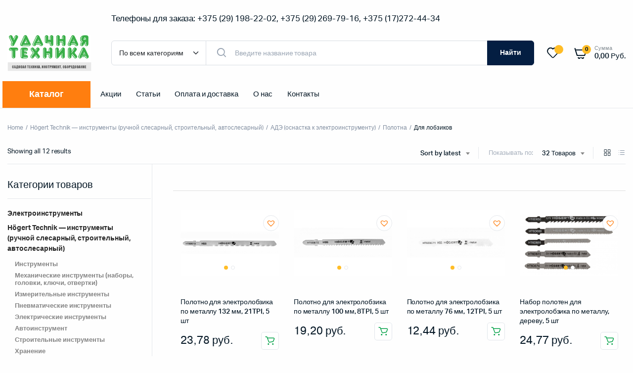

--- FILE ---
content_type: text/html; charset=UTF-8
request_url: https://udt.by/shop/%D0%B8%D0%BD%D1%81%D1%82%D1%80%D1%83%D0%BC%D0%B5%D0%BD%D1%82%D1%8B/%D0%B0%D0%B4%D1%8D/%D0%BF%D0%BE%D0%BB%D0%BE%D1%82%D0%BD%D0%B0-%D0%B0%D0%B4%D1%8D/%D0%B4%D0%BB%D1%8F-%D0%BB%D0%BE%D0%B1%D0%B7%D0%B8%D0%BA%D0%BE%D0%B2/
body_size: 62836
content:
<!DOCTYPE html>
<html dir="ltr" lang="ru-RU" prefix="og: https://ogp.me/ns#">
<head>
	<meta charset="UTF-8">
	<meta name="viewport" content="width=device-width, initial-scale=1.0, maximum-scale=1">

	<title>Для лобзиков - Купить в Минске в магазине UDT.BY</title>

		<!-- All in One SEO 4.7.4.1 - aioseo.com -->
		<meta name="robots" content="max-image-preview:large" />
		<link rel="canonical" href="https://udt.by/shop/%d0%b8%d0%bd%d1%81%d1%82%d1%80%d1%83%d0%bc%d0%b5%d0%bd%d1%82%d1%8b/%d0%b0%d0%b4%d1%8d/%d0%bf%d0%be%d0%bb%d0%be%d1%82%d0%bd%d0%b0-%d0%b0%d0%b4%d1%8d/%d0%b4%d0%bb%d1%8f-%d0%bb%d0%be%d0%b1%d0%b7%d0%b8%d0%ba%d0%be%d0%b2/" />
		<meta name="generator" content="All in One SEO (AIOSEO) 4.7.4.1" />
		<script type="application/ld+json" class="aioseo-schema">
			{"@context":"https:\/\/schema.org","@graph":[{"@type":"BreadcrumbList","@id":"https:\/\/udt.by\/shop\/%D0%B8%D0%BD%D1%81%D1%82%D1%80%D1%83%D0%BC%D0%B5%D0%BD%D1%82%D1%8B\/%D0%B0%D0%B4%D1%8D\/%D0%BF%D0%BE%D0%BB%D0%BE%D1%82%D0%BD%D0%B0-%D0%B0%D0%B4%D1%8D\/%D0%B4%D0%BB%D1%8F-%D0%BB%D0%BE%D0%B1%D0%B7%D0%B8%D0%BA%D0%BE%D0%B2\/#breadcrumblist","itemListElement":[{"@type":"ListItem","@id":"https:\/\/udt.by\/#listItem","position":1,"name":"\u0413\u043b\u0430\u0432\u043d\u0430\u044f \u0441\u0442\u0440\u0430\u043d\u0438\u0446\u0430","item":"https:\/\/udt.by\/","nextItem":"https:\/\/udt.by\/shop\/%d0%b8%d0%bd%d1%81%d1%82%d1%80%d1%83%d0%bc%d0%b5%d0%bd%d1%82%d1%8b\/#listItem"},{"@type":"ListItem","@id":"https:\/\/udt.by\/shop\/%d0%b8%d0%bd%d1%81%d1%82%d1%80%d1%83%d0%bc%d0%b5%d0%bd%d1%82%d1%8b\/#listItem","position":2,"name":"H\u00f6gert Technik \u2014 \u0438\u043d\u0441\u0442\u0440\u0443\u043c\u0435\u043d\u0442\u044b (\u0440\u0443\u0447\u043d\u043e\u0439 \u0441\u043b\u0435\u0441\u0430\u0440\u043d\u044b\u0439, \u0441\u0442\u0440\u043e\u0438\u0442\u0435\u043b\u044c\u043d\u044b\u0439, \u0430\u0432\u0442\u043e\u0441\u043b\u0435\u0441\u0430\u0440\u043d\u044b\u0439)","item":"https:\/\/udt.by\/shop\/%d0%b8%d0%bd%d1%81%d1%82%d1%80%d1%83%d0%bc%d0%b5%d0%bd%d1%82%d1%8b\/","nextItem":"https:\/\/udt.by\/shop\/%d0%b8%d0%bd%d1%81%d1%82%d1%80%d1%83%d0%bc%d0%b5%d0%bd%d1%82%d1%8b\/%d0%b0%d0%b4%d1%8d\/#listItem","previousItem":"https:\/\/udt.by\/#listItem"},{"@type":"ListItem","@id":"https:\/\/udt.by\/shop\/%d0%b8%d0%bd%d1%81%d1%82%d1%80%d1%83%d0%bc%d0%b5%d0%bd%d1%82%d1%8b\/%d0%b0%d0%b4%d1%8d\/#listItem","position":3,"name":"\u0410\u0414\u042d (\u043e\u0441\u043d\u0430\u0441\u0442\u043a\u0430 \u043a \u044d\u043b\u0435\u043a\u0442\u0440\u043e\u0438\u043d\u0441\u0442\u0440\u0443\u043c\u0435\u043d\u0442\u0443)","item":"https:\/\/udt.by\/shop\/%d0%b8%d0%bd%d1%81%d1%82%d1%80%d1%83%d0%bc%d0%b5%d0%bd%d1%82%d1%8b\/%d0%b0%d0%b4%d1%8d\/","nextItem":"https:\/\/udt.by\/shop\/%d0%b8%d0%bd%d1%81%d1%82%d1%80%d1%83%d0%bc%d0%b5%d0%bd%d1%82%d1%8b\/%d0%b0%d0%b4%d1%8d\/%d0%bf%d0%be%d0%bb%d0%be%d1%82%d0%bd%d0%b0-%d0%b0%d0%b4%d1%8d\/#listItem","previousItem":"https:\/\/udt.by\/shop\/%d0%b8%d0%bd%d1%81%d1%82%d1%80%d1%83%d0%bc%d0%b5%d0%bd%d1%82%d1%8b\/#listItem"},{"@type":"ListItem","@id":"https:\/\/udt.by\/shop\/%d0%b8%d0%bd%d1%81%d1%82%d1%80%d1%83%d0%bc%d0%b5%d0%bd%d1%82%d1%8b\/%d0%b0%d0%b4%d1%8d\/%d0%bf%d0%be%d0%bb%d0%be%d1%82%d0%bd%d0%b0-%d0%b0%d0%b4%d1%8d\/#listItem","position":4,"name":"\u041f\u043e\u043b\u043e\u0442\u043d\u0430","item":"https:\/\/udt.by\/shop\/%d0%b8%d0%bd%d1%81%d1%82%d1%80%d1%83%d0%bc%d0%b5%d0%bd%d1%82%d1%8b\/%d0%b0%d0%b4%d1%8d\/%d0%bf%d0%be%d0%bb%d0%be%d1%82%d0%bd%d0%b0-%d0%b0%d0%b4%d1%8d\/","nextItem":"https:\/\/udt.by\/shop\/%d0%b8%d0%bd%d1%81%d1%82%d1%80%d1%83%d0%bc%d0%b5%d0%bd%d1%82%d1%8b\/%d0%b0%d0%b4%d1%8d\/%d0%bf%d0%be%d0%bb%d0%be%d1%82%d0%bd%d0%b0-%d0%b0%d0%b4%d1%8d\/%d0%b4%d0%bb%d1%8f-%d0%bb%d0%be%d0%b1%d0%b7%d0%b8%d0%ba%d0%be%d0%b2\/#listItem","previousItem":"https:\/\/udt.by\/shop\/%d0%b8%d0%bd%d1%81%d1%82%d1%80%d1%83%d0%bc%d0%b5%d0%bd%d1%82%d1%8b\/%d0%b0%d0%b4%d1%8d\/#listItem"},{"@type":"ListItem","@id":"https:\/\/udt.by\/shop\/%d0%b8%d0%bd%d1%81%d1%82%d1%80%d1%83%d0%bc%d0%b5%d0%bd%d1%82%d1%8b\/%d0%b0%d0%b4%d1%8d\/%d0%bf%d0%be%d0%bb%d0%be%d1%82%d0%bd%d0%b0-%d0%b0%d0%b4%d1%8d\/%d0%b4%d0%bb%d1%8f-%d0%bb%d0%be%d0%b1%d0%b7%d0%b8%d0%ba%d0%be%d0%b2\/#listItem","position":5,"name":"\u0414\u043b\u044f \u043b\u043e\u0431\u0437\u0438\u043a\u043e\u0432","previousItem":"https:\/\/udt.by\/shop\/%d0%b8%d0%bd%d1%81%d1%82%d1%80%d1%83%d0%bc%d0%b5%d0%bd%d1%82%d1%8b\/%d0%b0%d0%b4%d1%8d\/%d0%bf%d0%be%d0%bb%d0%be%d1%82%d0%bd%d0%b0-%d0%b0%d0%b4%d1%8d\/#listItem"}]},{"@type":"CollectionPage","@id":"https:\/\/udt.by\/shop\/%D0%B8%D0%BD%D1%81%D1%82%D1%80%D1%83%D0%BC%D0%B5%D0%BD%D1%82%D1%8B\/%D0%B0%D0%B4%D1%8D\/%D0%BF%D0%BE%D0%BB%D0%BE%D1%82%D0%BD%D0%B0-%D0%B0%D0%B4%D1%8D\/%D0%B4%D0%BB%D1%8F-%D0%BB%D0%BE%D0%B1%D0%B7%D0%B8%D0%BA%D0%BE%D0%B2\/#collectionpage","url":"https:\/\/udt.by\/shop\/%D0%B8%D0%BD%D1%81%D1%82%D1%80%D1%83%D0%BC%D0%B5%D0%BD%D1%82%D1%8B\/%D0%B0%D0%B4%D1%8D\/%D0%BF%D0%BE%D0%BB%D0%BE%D1%82%D0%BD%D0%B0-%D0%B0%D0%B4%D1%8D\/%D0%B4%D0%BB%D1%8F-%D0%BB%D0%BE%D0%B1%D0%B7%D0%B8%D0%BA%D0%BE%D0%B2\/","name":"\u0414\u043b\u044f \u043b\u043e\u0431\u0437\u0438\u043a\u043e\u0432 - \u041a\u0443\u043f\u0438\u0442\u044c \u0432 \u041c\u0438\u043d\u0441\u043a\u0435 \u0432 \u043c\u0430\u0433\u0430\u0437\u0438\u043d\u0435 UDT.BY","inLanguage":"ru-RU","isPartOf":{"@id":"https:\/\/udt.by\/#website"},"breadcrumb":{"@id":"https:\/\/udt.by\/shop\/%D0%B8%D0%BD%D1%81%D1%82%D1%80%D1%83%D0%BC%D0%B5%D0%BD%D1%82%D1%8B\/%D0%B0%D0%B4%D1%8D\/%D0%BF%D0%BE%D0%BB%D0%BE%D1%82%D0%BD%D0%B0-%D0%B0%D0%B4%D1%8D\/%D0%B4%D0%BB%D1%8F-%D0%BB%D0%BE%D0%B1%D0%B7%D0%B8%D0%BA%D0%BE%D0%B2\/#breadcrumblist"}},{"@type":"Organization","@id":"https:\/\/udt.by\/#organization","name":"UDT.by","description":"\u0414\u0438\u0441\u0442\u0440\u0438\u0431\u044c\u044e\u0442\u043e\u0440 Hoegert Technik (Hogert), \u0434\u0438\u043b\u0435\u0440 Stihl, Villartec, \u041c\u0438\u0442\u0435\u043a, \u043d\u0430 \u0442\u0435\u0440\u0440\u0438\u0442\u043e\u0440\u0438\u0438 \u0420\u0411","url":"https:\/\/udt.by\/","telephone":"+375291982202","logo":{"@type":"ImageObject","url":"https:\/\/udt.by\/wp-content\/uploads\/2023\/12\/logo.png","@id":"https:\/\/udt.by\/shop\/%D0%B8%D0%BD%D1%81%D1%82%D1%80%D1%83%D0%BC%D0%B5%D0%BD%D1%82%D1%8B\/%D0%B0%D0%B4%D1%8D\/%D0%BF%D0%BE%D0%BB%D0%BE%D1%82%D0%BD%D0%B0-%D0%B0%D0%B4%D1%8D\/%D0%B4%D0%BB%D1%8F-%D0%BB%D0%BE%D0%B1%D0%B7%D0%B8%D0%BA%D0%BE%D0%B2\/#organizationLogo","width":272,"height":119},"image":{"@id":"https:\/\/udt.by\/shop\/%D0%B8%D0%BD%D1%81%D1%82%D1%80%D1%83%D0%BC%D0%B5%D0%BD%D1%82%D1%8B\/%D0%B0%D0%B4%D1%8D\/%D0%BF%D0%BE%D0%BB%D0%BE%D1%82%D0%BD%D0%B0-%D0%B0%D0%B4%D1%8D\/%D0%B4%D0%BB%D1%8F-%D0%BB%D0%BE%D0%B1%D0%B7%D0%B8%D0%BA%D0%BE%D0%B2\/#organizationLogo"}},{"@type":"WebSite","@id":"https:\/\/udt.by\/#website","url":"https:\/\/udt.by\/","name":"UDT.by","description":"\u0414\u0438\u0441\u0442\u0440\u0438\u0431\u044c\u044e\u0442\u043e\u0440 Hoegert Technik (Hogert), \u0434\u0438\u043b\u0435\u0440 Stihl, Villartec, \u041c\u0438\u0442\u0435\u043a, \u043d\u0430 \u0442\u0435\u0440\u0440\u0438\u0442\u043e\u0440\u0438\u0438 \u0420\u0411","inLanguage":"ru-RU","publisher":{"@id":"https:\/\/udt.by\/#organization"}}]}
		</script>
		<!-- All in One SEO -->

<link rel="alternate" type="application/rss+xml" title="UDT.by &raquo; Лента" href="https://udt.by/feed/" />
<link rel="alternate" type="application/rss+xml" title="UDT.by &raquo; Лента комментариев" href="https://udt.by/comments/feed/" />
<link rel="alternate" type="application/rss+xml" title="UDT.by &raquo; Лента элемента Для лобзиков таксономии Category" href="https://udt.by/shop/%d0%b8%d0%bd%d1%81%d1%82%d1%80%d1%83%d0%bc%d0%b5%d0%bd%d1%82%d1%8b/%d0%b0%d0%b4%d1%8d/%d0%bf%d0%be%d0%bb%d0%be%d1%82%d0%bd%d0%b0-%d0%b0%d0%b4%d1%8d/%d0%b4%d0%bb%d1%8f-%d0%bb%d0%be%d0%b1%d0%b7%d0%b8%d0%ba%d0%be%d0%b2/feed/" />
<style id='wp-img-auto-sizes-contain-inline-css' type='text/css'>
img:is([sizes=auto i],[sizes^="auto," i]){contain-intrinsic-size:3000px 1500px}
/*# sourceURL=wp-img-auto-sizes-contain-inline-css */
</style>
<style id='wp-emoji-styles-inline-css' type='text/css'>

	img.wp-smiley, img.emoji {
		display: inline !important;
		border: none !important;
		box-shadow: none !important;
		height: 1em !important;
		width: 1em !important;
		margin: 0 0.07em !important;
		vertical-align: -0.1em !important;
		background: none !important;
		padding: 0 !important;
	}
/*# sourceURL=wp-emoji-styles-inline-css */
</style>
<link rel='stylesheet' id='wp-block-library-css' href='https://udt.by/wp-includes/css/dist/block-library/style.min.css?ver=6.9' type='text/css' media='all' />
<link rel='stylesheet' id='wc-blocks-style-css' href='https://udt.by/wp-content/plugins/woocommerce/assets/client/blocks/wc-blocks.css?ver=wc-9.3.5' type='text/css' media='all' />
<style id='global-styles-inline-css' type='text/css'>
:root{--wp--preset--aspect-ratio--square: 1;--wp--preset--aspect-ratio--4-3: 4/3;--wp--preset--aspect-ratio--3-4: 3/4;--wp--preset--aspect-ratio--3-2: 3/2;--wp--preset--aspect-ratio--2-3: 2/3;--wp--preset--aspect-ratio--16-9: 16/9;--wp--preset--aspect-ratio--9-16: 9/16;--wp--preset--color--black: #000000;--wp--preset--color--cyan-bluish-gray: #abb8c3;--wp--preset--color--white: #ffffff;--wp--preset--color--pale-pink: #f78da7;--wp--preset--color--vivid-red: #cf2e2e;--wp--preset--color--luminous-vivid-orange: #ff6900;--wp--preset--color--luminous-vivid-amber: #fcb900;--wp--preset--color--light-green-cyan: #7bdcb5;--wp--preset--color--vivid-green-cyan: #00d084;--wp--preset--color--pale-cyan-blue: #8ed1fc;--wp--preset--color--vivid-cyan-blue: #0693e3;--wp--preset--color--vivid-purple: #9b51e0;--wp--preset--gradient--vivid-cyan-blue-to-vivid-purple: linear-gradient(135deg,rgb(6,147,227) 0%,rgb(155,81,224) 100%);--wp--preset--gradient--light-green-cyan-to-vivid-green-cyan: linear-gradient(135deg,rgb(122,220,180) 0%,rgb(0,208,130) 100%);--wp--preset--gradient--luminous-vivid-amber-to-luminous-vivid-orange: linear-gradient(135deg,rgb(252,185,0) 0%,rgb(255,105,0) 100%);--wp--preset--gradient--luminous-vivid-orange-to-vivid-red: linear-gradient(135deg,rgb(255,105,0) 0%,rgb(207,46,46) 100%);--wp--preset--gradient--very-light-gray-to-cyan-bluish-gray: linear-gradient(135deg,rgb(238,238,238) 0%,rgb(169,184,195) 100%);--wp--preset--gradient--cool-to-warm-spectrum: linear-gradient(135deg,rgb(74,234,220) 0%,rgb(151,120,209) 20%,rgb(207,42,186) 40%,rgb(238,44,130) 60%,rgb(251,105,98) 80%,rgb(254,248,76) 100%);--wp--preset--gradient--blush-light-purple: linear-gradient(135deg,rgb(255,206,236) 0%,rgb(152,150,240) 100%);--wp--preset--gradient--blush-bordeaux: linear-gradient(135deg,rgb(254,205,165) 0%,rgb(254,45,45) 50%,rgb(107,0,62) 100%);--wp--preset--gradient--luminous-dusk: linear-gradient(135deg,rgb(255,203,112) 0%,rgb(199,81,192) 50%,rgb(65,88,208) 100%);--wp--preset--gradient--pale-ocean: linear-gradient(135deg,rgb(255,245,203) 0%,rgb(182,227,212) 50%,rgb(51,167,181) 100%);--wp--preset--gradient--electric-grass: linear-gradient(135deg,rgb(202,248,128) 0%,rgb(113,206,126) 100%);--wp--preset--gradient--midnight: linear-gradient(135deg,rgb(2,3,129) 0%,rgb(40,116,252) 100%);--wp--preset--font-size--small: 13px;--wp--preset--font-size--medium: 20px;--wp--preset--font-size--large: 36px;--wp--preset--font-size--x-large: 42px;--wp--preset--font-family--inter: "Inter", sans-serif;--wp--preset--font-family--cardo: Cardo;--wp--preset--spacing--20: 0.44rem;--wp--preset--spacing--30: 0.67rem;--wp--preset--spacing--40: 1rem;--wp--preset--spacing--50: 1.5rem;--wp--preset--spacing--60: 2.25rem;--wp--preset--spacing--70: 3.38rem;--wp--preset--spacing--80: 5.06rem;--wp--preset--shadow--natural: 6px 6px 9px rgba(0, 0, 0, 0.2);--wp--preset--shadow--deep: 12px 12px 50px rgba(0, 0, 0, 0.4);--wp--preset--shadow--sharp: 6px 6px 0px rgba(0, 0, 0, 0.2);--wp--preset--shadow--outlined: 6px 6px 0px -3px rgb(255, 255, 255), 6px 6px rgb(0, 0, 0);--wp--preset--shadow--crisp: 6px 6px 0px rgb(0, 0, 0);}:where(.is-layout-flex){gap: 0.5em;}:where(.is-layout-grid){gap: 0.5em;}body .is-layout-flex{display: flex;}.is-layout-flex{flex-wrap: wrap;align-items: center;}.is-layout-flex > :is(*, div){margin: 0;}body .is-layout-grid{display: grid;}.is-layout-grid > :is(*, div){margin: 0;}:where(.wp-block-columns.is-layout-flex){gap: 2em;}:where(.wp-block-columns.is-layout-grid){gap: 2em;}:where(.wp-block-post-template.is-layout-flex){gap: 1.25em;}:where(.wp-block-post-template.is-layout-grid){gap: 1.25em;}.has-black-color{color: var(--wp--preset--color--black) !important;}.has-cyan-bluish-gray-color{color: var(--wp--preset--color--cyan-bluish-gray) !important;}.has-white-color{color: var(--wp--preset--color--white) !important;}.has-pale-pink-color{color: var(--wp--preset--color--pale-pink) !important;}.has-vivid-red-color{color: var(--wp--preset--color--vivid-red) !important;}.has-luminous-vivid-orange-color{color: var(--wp--preset--color--luminous-vivid-orange) !important;}.has-luminous-vivid-amber-color{color: var(--wp--preset--color--luminous-vivid-amber) !important;}.has-light-green-cyan-color{color: var(--wp--preset--color--light-green-cyan) !important;}.has-vivid-green-cyan-color{color: var(--wp--preset--color--vivid-green-cyan) !important;}.has-pale-cyan-blue-color{color: var(--wp--preset--color--pale-cyan-blue) !important;}.has-vivid-cyan-blue-color{color: var(--wp--preset--color--vivid-cyan-blue) !important;}.has-vivid-purple-color{color: var(--wp--preset--color--vivid-purple) !important;}.has-black-background-color{background-color: var(--wp--preset--color--black) !important;}.has-cyan-bluish-gray-background-color{background-color: var(--wp--preset--color--cyan-bluish-gray) !important;}.has-white-background-color{background-color: var(--wp--preset--color--white) !important;}.has-pale-pink-background-color{background-color: var(--wp--preset--color--pale-pink) !important;}.has-vivid-red-background-color{background-color: var(--wp--preset--color--vivid-red) !important;}.has-luminous-vivid-orange-background-color{background-color: var(--wp--preset--color--luminous-vivid-orange) !important;}.has-luminous-vivid-amber-background-color{background-color: var(--wp--preset--color--luminous-vivid-amber) !important;}.has-light-green-cyan-background-color{background-color: var(--wp--preset--color--light-green-cyan) !important;}.has-vivid-green-cyan-background-color{background-color: var(--wp--preset--color--vivid-green-cyan) !important;}.has-pale-cyan-blue-background-color{background-color: var(--wp--preset--color--pale-cyan-blue) !important;}.has-vivid-cyan-blue-background-color{background-color: var(--wp--preset--color--vivid-cyan-blue) !important;}.has-vivid-purple-background-color{background-color: var(--wp--preset--color--vivid-purple) !important;}.has-black-border-color{border-color: var(--wp--preset--color--black) !important;}.has-cyan-bluish-gray-border-color{border-color: var(--wp--preset--color--cyan-bluish-gray) !important;}.has-white-border-color{border-color: var(--wp--preset--color--white) !important;}.has-pale-pink-border-color{border-color: var(--wp--preset--color--pale-pink) !important;}.has-vivid-red-border-color{border-color: var(--wp--preset--color--vivid-red) !important;}.has-luminous-vivid-orange-border-color{border-color: var(--wp--preset--color--luminous-vivid-orange) !important;}.has-luminous-vivid-amber-border-color{border-color: var(--wp--preset--color--luminous-vivid-amber) !important;}.has-light-green-cyan-border-color{border-color: var(--wp--preset--color--light-green-cyan) !important;}.has-vivid-green-cyan-border-color{border-color: var(--wp--preset--color--vivid-green-cyan) !important;}.has-pale-cyan-blue-border-color{border-color: var(--wp--preset--color--pale-cyan-blue) !important;}.has-vivid-cyan-blue-border-color{border-color: var(--wp--preset--color--vivid-cyan-blue) !important;}.has-vivid-purple-border-color{border-color: var(--wp--preset--color--vivid-purple) !important;}.has-vivid-cyan-blue-to-vivid-purple-gradient-background{background: var(--wp--preset--gradient--vivid-cyan-blue-to-vivid-purple) !important;}.has-light-green-cyan-to-vivid-green-cyan-gradient-background{background: var(--wp--preset--gradient--light-green-cyan-to-vivid-green-cyan) !important;}.has-luminous-vivid-amber-to-luminous-vivid-orange-gradient-background{background: var(--wp--preset--gradient--luminous-vivid-amber-to-luminous-vivid-orange) !important;}.has-luminous-vivid-orange-to-vivid-red-gradient-background{background: var(--wp--preset--gradient--luminous-vivid-orange-to-vivid-red) !important;}.has-very-light-gray-to-cyan-bluish-gray-gradient-background{background: var(--wp--preset--gradient--very-light-gray-to-cyan-bluish-gray) !important;}.has-cool-to-warm-spectrum-gradient-background{background: var(--wp--preset--gradient--cool-to-warm-spectrum) !important;}.has-blush-light-purple-gradient-background{background: var(--wp--preset--gradient--blush-light-purple) !important;}.has-blush-bordeaux-gradient-background{background: var(--wp--preset--gradient--blush-bordeaux) !important;}.has-luminous-dusk-gradient-background{background: var(--wp--preset--gradient--luminous-dusk) !important;}.has-pale-ocean-gradient-background{background: var(--wp--preset--gradient--pale-ocean) !important;}.has-electric-grass-gradient-background{background: var(--wp--preset--gradient--electric-grass) !important;}.has-midnight-gradient-background{background: var(--wp--preset--gradient--midnight) !important;}.has-small-font-size{font-size: var(--wp--preset--font-size--small) !important;}.has-medium-font-size{font-size: var(--wp--preset--font-size--medium) !important;}.has-large-font-size{font-size: var(--wp--preset--font-size--large) !important;}.has-x-large-font-size{font-size: var(--wp--preset--font-size--x-large) !important;}
/*# sourceURL=global-styles-inline-css */
</style>

<style id='classic-theme-styles-inline-css' type='text/css'>
/*! This file is auto-generated */
.wp-block-button__link{color:#fff;background-color:#32373c;border-radius:9999px;box-shadow:none;text-decoration:none;padding:calc(.667em + 2px) calc(1.333em + 2px);font-size:1.125em}.wp-block-file__button{background:#32373c;color:#fff;text-decoration:none}
/*# sourceURL=/wp-includes/css/classic-themes.min.css */
</style>
<link rel='stylesheet' id='contact-form-7-css' href='https://udt.by/wp-content/plugins/contact-form-7/includes/css/styles.css?ver=6.0' type='text/css' media='all' />
<style id='woocommerce-inline-inline-css' type='text/css'>
.woocommerce form .form-row .required { visibility: visible; }
/*# sourceURL=woocommerce-inline-inline-css */
</style>
<link rel='stylesheet' id='klb-single-ajax-css' href='https://udt.by/wp-content/plugins/machic-core/woocommerce-filter/single-ajax/css/single-ajax.css?ver=1.0' type='text/css' media='all' />
<link rel='stylesheet' id='machic-ajax-search-css' href='https://udt.by/wp-content/plugins/machic-core/woocommerce-filter/ajax-search/css/ajax-search.css?ver=1.0' type='text/css' media='all' />
<link rel='stylesheet' id='megamenu-css' href='https://udt.by/wp-content/uploads/maxmegamenu/style.css?ver=6c7006' type='text/css' media='all' />
<link rel='stylesheet' id='dashicons-css' href='https://udt.by/wp-includes/css/dashicons.min.css?ver=6.9' type='text/css' media='all' />
<link rel='stylesheet' id='megamenu-genericons-css' href='https://udt.by/wp-content/plugins/megamenu-pro/icons/genericons/genericons/genericons.css?ver=2.2.8' type='text/css' media='all' />
<link rel='stylesheet' id='megamenu-fontawesome-css' href='https://udt.by/wp-content/plugins/megamenu-pro/icons/fontawesome/css/font-awesome.min.css?ver=2.2.8' type='text/css' media='all' />
<link rel='stylesheet' id='megamenu-fontawesome5-css' href='https://udt.by/wp-content/plugins/megamenu-pro/icons/fontawesome5/css/all.min.css?ver=2.2.8' type='text/css' media='all' />
<link rel='stylesheet' id='hint-css' href='https://udt.by/wp-content/plugins/woo-smart-compare/assets/libs/hint/hint.min.css?ver=6.9' type='text/css' media='all' />
<link rel='stylesheet' id='perfect-scrollbar-css' href='https://udt.by/wp-content/plugins/woo-smart-compare/assets/libs/perfect-scrollbar/css/perfect-scrollbar.min.css?ver=6.9' type='text/css' media='all' />
<link rel='stylesheet' id='perfect-scrollbar-wpc-css' href='https://udt.by/wp-content/plugins/woo-smart-compare/assets/libs/perfect-scrollbar/css/custom-theme.css?ver=6.9' type='text/css' media='all' />
<link rel='stylesheet' id='woosc-frontend-css' href='https://udt.by/wp-content/plugins/woo-smart-compare/assets/css/frontend.css?ver=6.3.0' type='text/css' media='all' />
<link rel='preload' as='font' type='font/woff2' crossorigin='anonymous' id='tinvwl-webfont-font-css' href='https://udt.by/wp-content/plugins/ti-woocommerce-wishlist/assets/fonts/tinvwl-webfont.woff2?ver=xu2uyi'  media='all' />
<link rel='stylesheet' id='tinvwl-webfont-css' href='https://udt.by/wp-content/plugins/ti-woocommerce-wishlist/assets/css/webfont.min.css?ver=2.9.1' type='text/css' media='all' />
<link rel='stylesheet' id='tinvwl-css' href='https://udt.by/wp-content/plugins/ti-woocommerce-wishlist/assets/css/public.min.css?ver=2.9.1' type='text/css' media='all' />
<link rel='stylesheet' id='wcml-dropdown-0-css' href='//udt.by/wp-content/plugins/woocommerce-multilingual/templates/currency-switchers/legacy-dropdown/style.css?ver=5.1.3' type='text/css' media='all' />
<link rel='stylesheet' id='machic-typekit-css' href='https://udt.by/wp-content/themes/machic/assets/css/typekit.css?ver=1.0' type='text/css' media='all' />
<link rel='stylesheet' id='bootstrap-css' href='https://udt.by/wp-content/themes/machic/assets/css/bootstrap.min.css?ver=1.0' type='text/css' media='all' />
<link rel='stylesheet' id='select2-css' href='https://udt.by/wp-content/plugins/woocommerce/assets/css/select2.css?ver=9.3.5' type='text/css' media='all' />
<link rel='stylesheet' id='machic-base-css' href='https://udt.by/wp-content/themes/machic/assets/css/base.css?ver=1.0' type='text/css' media='all' />
<link rel='stylesheet' id='machic-style-css' href='https://udt.by/wp-content/themes/machic-child/style.css?ver=6.9' type='text/css' media='all' />
<link rel='stylesheet' id='elementor-icons-ekiticons-css' href='https://udt.by/wp-content/plugins/elementskit-lite/modules/elementskit-icon-pack/assets/css/ekiticons.css?ver=3.3.1' type='text/css' media='all' />
<link rel='stylesheet' id='parent-style-css' href='https://udt.by/wp-content/themes/machic/style.css?ver=6.9' type='text/css' media='all' />
<link rel='stylesheet' id='machic-child-style-css' href='https://udt.by/wp-content/themes/machic-child/style.css?ver=1.2.0' type='text/css' media='all' />
<link rel='stylesheet' id='ekit-widget-styles-css' href='https://udt.by/wp-content/plugins/elementskit-lite/widgets/init/assets/css/widget-styles.css?ver=3.3.1' type='text/css' media='all' />
<link rel='stylesheet' id='ekit-responsive-css' href='https://udt.by/wp-content/plugins/elementskit-lite/widgets/init/assets/css/responsive.css?ver=3.3.1' type='text/css' media='all' />
<script type="text/template" id="tmpl-variation-template">
	<div class="woocommerce-variation-description">{{{ data.variation.variation_description }}}</div>
	<div class="woocommerce-variation-price">{{{ data.variation.price_html }}}</div>
	<div class="woocommerce-variation-availability">{{{ data.variation.availability_html }}}</div>
</script>
<script type="text/template" id="tmpl-unavailable-variation-template">
	<p role="alert">Sorry, this product is unavailable. Please choose a different combination.</p>
</script>
<script type="text/javascript" src="https://udt.by/wp-includes/js/jquery/jquery.min.js?ver=3.7.1" id="jquery-core-js"></script>
<script type="text/javascript" src="https://udt.by/wp-includes/js/jquery/jquery-migrate.min.js?ver=3.4.1" id="jquery-migrate-js"></script>
<script type="text/javascript" src="https://udt.by/wp-content/plugins/woocommerce/assets/js/jquery-blockui/jquery.blockUI.min.js?ver=2.7.0-wc.9.3.5" id="jquery-blockui-js" data-wp-strategy="defer"></script>
<script type="text/javascript" id="wc-add-to-cart-js-extra">
/* <![CDATA[ */
var wc_add_to_cart_params = {"ajax_url":"/wp-admin/admin-ajax.php","wc_ajax_url":"/?wc-ajax=%%endpoint%%","i18n_view_cart":"\u041f\u043e\u0441\u043c\u043e\u0442\u0440\u0435\u0442\u044c \u043a\u043e\u0440\u0437\u0438\u043d\u0443","cart_url":"https://udt.by/cart-2/","is_cart":"","cart_redirect_after_add":"no"};
//# sourceURL=wc-add-to-cart-js-extra
/* ]]> */
</script>
<script type="text/javascript" src="https://udt.by/wp-content/plugins/woocommerce/assets/js/frontend/add-to-cart.min.js?ver=9.3.5" id="wc-add-to-cart-js" defer="defer" data-wp-strategy="defer"></script>
<script type="text/javascript" src="https://udt.by/wp-content/plugins/woocommerce/assets/js/js-cookie/js.cookie.min.js?ver=2.1.4-wc.9.3.5" id="js-cookie-js" data-wp-strategy="defer"></script>
<script type="text/javascript" id="woocommerce-js-extra">
/* <![CDATA[ */
var woocommerce_params = {"ajax_url":"/wp-admin/admin-ajax.php","wc_ajax_url":"/?wc-ajax=%%endpoint%%"};
//# sourceURL=woocommerce-js-extra
/* ]]> */
</script>
<script type="text/javascript" src="https://udt.by/wp-content/plugins/woocommerce/assets/js/frontend/woocommerce.min.js?ver=9.3.5" id="woocommerce-js" defer="defer" data-wp-strategy="defer"></script>
<script type="text/javascript" src="https://udt.by/wp-content/plugins/machic-core/woocommerce-filter/single-ajax/js/single-ajax.js?ver=1.0" id="klb-single-ajax-js"></script>
<script type="text/javascript" id="machic-ajax-search-js-extra">
/* <![CDATA[ */
var machicsearch = {"ajaxurl":"https://udt.by/wp-admin/admin-ajax.php"};
//# sourceURL=machic-ajax-search-js-extra
/* ]]> */
</script>
<script type="text/javascript" src="https://udt.by/wp-content/plugins/machic-core/woocommerce-filter/ajax-search/js/ajax-search.js?ver=1.0" id="machic-ajax-search-js"></script>
<script type="text/javascript" src="https://udt.by/wp-includes/js/underscore.min.js?ver=1.13.7" id="underscore-js"></script>
<script type="text/javascript" id="wp-util-js-extra">
/* <![CDATA[ */
var _wpUtilSettings = {"ajax":{"url":"/wp-admin/admin-ajax.php"}};
//# sourceURL=wp-util-js-extra
/* ]]> */
</script>
<script type="text/javascript" src="https://udt.by/wp-includes/js/wp-util.min.js?ver=6.9" id="wp-util-js"></script>
<script type="text/javascript" id="wc-add-to-cart-variation-js-extra">
/* <![CDATA[ */
var wc_add_to_cart_variation_params = {"wc_ajax_url":"/?wc-ajax=%%endpoint%%","i18n_no_matching_variations_text":"Sorry, no products matched your selection. Please choose a different combination.","i18n_make_a_selection_text":"Please select some product options before adding this product to your cart.","i18n_unavailable_text":"Sorry, this product is unavailable. Please choose a different combination."};
//# sourceURL=wc-add-to-cart-variation-js-extra
/* ]]> */
</script>
<script type="text/javascript" src="https://udt.by/wp-content/plugins/woocommerce/assets/js/frontend/add-to-cart-variation.min.js?ver=9.3.5" id="wc-add-to-cart-variation-js" defer="defer" data-wp-strategy="defer"></script>
<script type="text/javascript" src="https://udt.by/wp-content/themes/machic/includes/pjax/js/helpers.js?ver=1.0" id="pjax-helpers-js"></script>
<script type="text/javascript" src="https://udt.by/wp-content/themes/machic/includes/pjax/js/pjax.js?ver=1.0" id="pjax-js"></script>
<script type="text/javascript" src="https://udt.by/wp-content/themes/machic/includes/pjax/js/wc/filterdropdown.js?ver=1.0" id="machic-filterdropdown-js"></script>
<script type="text/javascript" src="https://udt.by/wp-content/themes/machic/includes/pjax/js/wc/sortByWidget.js?ver=1.0" id="machic-sortByWidget-js"></script>
<script type="text/javascript" src="https://udt.by/wp-content/themes/machic/includes/pjax/js/wc/perpage.js?ver=1.0" id="machic-perpage-js"></script>
<script type="text/javascript" src="https://udt.by/wp-content/themes/machic/includes/pjax/js/wc/woocommercePriceSlider.js?ver=1.0" id="machic-woocommercePriceSlider-js"></script>
<link rel="https://api.w.org/" href="https://udt.by/wp-json/" /><link rel="alternate" title="JSON" type="application/json" href="https://udt.by/wp-json/wp/v2/product_cat/8707" /><link rel="EditURI" type="application/rsd+xml" title="RSD" href="https://udt.by/xmlrpc.php?rsd" />
<meta name="generator" content="WordPress 6.9" />
<meta name="generator" content="WooCommerce 9.3.5" />


<!-- Saphali Lite Version -->
<meta name="generator" content="Saphali Lite 1.9.2" />


<style type="text/css">
@media(max-width:64rem){
	header.sticky-header {
		position: fixed;
		top: 0;
		left: 0;
		right: 0;
		background: #fff;
	}	
}













.header-type1 .header-top   {
	background-color: ;
	color: ;
}

.header-type1 .header-top .site-menu .menu .sub-menu a{
	 color: ;
}

.header-type1 .header-top .site-menu .menu > li > a:hover:hover , .header-type1 .header-top .site-menu .menu .sub-menu a:hover ,
.header-type1 .header-top .site-menu .menu > li.menu-item-has-children:hover > a {
	color: ;
}

.header-type1 .header-main , .header-type1 .header-nav,
.header-type1 .header-mobile{
	background-color: ;
}

.header-type1 .header-addons-text .primary-text , .header-type1 .site-menu.primary .menu > li > a ,
.header-type1 .header-nav .site-menu .menu .sub-menu a , .header-type1 .header-addons-text .sub-text ,
.header-type1 .header-nav .site-menu .menu > .menu-item.current-menu-item > a ,
.header-type1 .discount-products .discount-banner-text .small-text,
.header-type1 .discount-products .discount-banner-text .main-text ,
.header-type1 .discount-products .discount-banner-arrow{
	color: ;
}

.header-type1 .header-nav .site-menu .menu > li > a:hover , .header-type1 .header-nav .site-menu .menu .sub-menu a:hover , 
.header-type1 .header-nav .site-menu .menu > li.menu-item-has-children:hover > a ,
.header-type1 .header-nav .site-menu .menu .sub-menu .menu-item-has-children:hover > a{
	color: ;
}

.header-type1 .header-addons-icon{
	color: ;
}

.header-type1 .header-nav .site-menu .menu .mega-menu .sub-menu .menu-item-has-children > a{
	color: ;
}

.header-type1 .header-addons-icon .button-count{
	background-color: ;
}

.header-type1 .site-departments.large .site-departments-wrapper > a{
	background-color: ;
	color: ;
}

.header-type1 .site-departments .departments-menu{
	background-color: ;
	color: ;
}

.header-type1 .site-departments .departments-menu > li > a:hover , .header-type1 .site-departments .departments-menu .sub-menu a:hover{
	color: ;
}

.header-type1 .site-departments .departments-menu > li + li{
	border-top-color: ;
}

.header-type1 .site-departments .departments-menu .sub-menu li.menu-item-has-children > a{
	color: ;
}

.header-type1 .header-main .input-search-button button{
	background-color: ;
	border-color: ;
	color: ;
}

.klb-type2 .header-top {
	background-color: ;
	color: ;
}

.klb-type2 .header-top .site-menu .menu .sub-menu a{
	 color: ;
}

.klb-type2 .header-top .site-menu .menu > li > a:hover ,
.klb-type2 .header-top .site-menu .menu .sub-menu a:hover ,
.klb-type2 .header-top .site-menu .menu > li.menu-item-has-children:hover > a {
	color: ;
}

.klb-type2 .header-main,
.klb-type2 .header-mobile{
	background-color: ;
}

.klb-type2 .header-addons-text .primary-text, .klb-type2 .header-main .site-menu.primary .menu > li > a,
.klb-type2 .header-main .site-menu.horizontal .menu .sub-menu a, .klb-type2 .header-addons-text .sub-text {
	color: ;
}

.klb-type2 .header-main .site-menu.primary .menu > li > a:hover , 
.klb-type2 .header-main .site-menu.horizontal .menu .sub-menu a:hover {
	color: ;
}

.klb-type2 .header-main .header-addons-icon{
	color: ;
}

.klb-type2 .header-addons-icon .button-count{
	background-color: ;
}

.klb-type2 .header-search-column{
	background-color: ;
	color: ;
}

.klb-type2 .header-search-column .site-search > span:hover{
	color: ;
}

.klb-type2 .site-menu.horizontal .menu .mega-menu > .sub-menu > .menu-item > a{
	color: ;
}

.klb-type2 .site-departments.large .site-departments-wrapper > a{
	background-color: ;
	color: ;
}

.klb-type2 .site-departments .departments-menu{
	background-color: ;
	color: ;
}

.klb-type2 .site-departments .departments-menu > li > a:hover ,
.klb-type2 .site-departments .departments-menu .sub-menu a:hover{
	color: ;
}

.klb-type2 .site-departments .departments-menu > li + li{
	border-top-color: ;
}

.klb-type2 .site-departments .departments-menu .sub-menu li.menu-item-has-children > a{
	color: ;
}

.klb-type2 .header-search-column .input-search-button button{
	background-color: ;
	border-color: ;
	color: ;
}

.header-type3 .header-top   {
	background-color: ;
}

.header-type3 .header-top .site-menu .menu > li > a{
	 color: ;
}

.header-type3 .header-top .site-menu .menu > li > a:hover , 
.header-type3 .header-top .site-menu .menu > li.menu-item-has-children:hover > a
{
	color: ;
}

.header-type3 .header-top .site-menu .menu .sub-menu a{
	 color: ;
}

.header-type3  .header-top .site-menu .menu .sub-menu a:hover{
	 color: ;
}

.header-type3 .header-main , .header-type3  .header-nav{
	background-color: ;
}

.header-type3 .header-mobile{
	background-color: ;
}

.header-type3 .header-addons-text , .header-type3 .header-nav .site-menu .menu > li > a , 
.header-type3 .header-nav .site-menu .menu > .menu-item.current-menu-item > a ,
.header-type3 .discount-products .discount-banner-text .small-text,
.header-type3 .discount-products .discount-banner-text .main-text ,
.header-type3 .discount-products .discount-banner-arrow{
	color: ;
}
.header-type3 .header-nav .site-menu .menu > li.menu-item-has-children:hover > a , 
.header-type3 .header-nav  .site-menu .menu > li > a:hover{
	color: ;
}

.header-type3 .header-nav .site-menu .menu .mega-menu .sub-menu .menu-item-has-children > a{
	color: ;
}

.header-type3 .header-nav .site-menu .menu .sub-menu a{
	color: ;
}

.header-type3 .header-nav .site-menu .menu .sub-menu a:hover ,
.header-type3  .header-nav .site-menu .menu .sub-menu .menu-item-has-children:hover > a{
	color: ;
}

.header-type3 .header-addons-icon{
	color: ;
}

.header-type3 .header-addons-icon .button-count{
	background-color: ;
}

.header-type3 .site-departments.large .site-departments-wrapper > a{
	background-color:  !important;
	color: ;
}

.header-type3 .site-departments .departments-menu{
	background-color: ;
	color: ;
}

.header-type3 .site-departments .departments-menu > li > a:hover ,
 .header-type3 .site-departments .departments-menu .sub-menu a:hover{
	color: ;
}

.header-type3 .site-departments .departments-menu > li + li{
	border-top-color: ;
}

.header-type3 .site-departments .departments-menu .sub-menu li.menu-item-has-children > a{
	color: ;
}

.header-type3 .header-main .input-search-button button{
	background-color: ;
	border-color: ;
	color: ;
}

.klb-type4 .header-top   {
	background-color: ;
}

.klb-type4 .header-top .site-menu .menu > li > a{
	 color: ;
}

.klb-type4 .header-top .site-menu .menu > li > a:hover , 
.klb-type4 .header-top .site-menu .menu > li.menu-item-has-children:hover > a ,
{
	color: ;
}

.klb-type4 .header-top .site-menu .menu .sub-menu a{
	 color: ;
}

.klb-type4  .header-top .site-menu .menu .sub-menu a:hover{
	 color: ;
}

.klb-type4 .header-main{
	background-color: ;
}

.klb-type4 .header-mobile{
	background-color: ;
}

.klb-type4 .header-addons-text .primary-text, .klb-type4 .header-main .site-menu.primary .menu > li > a,
.klb-type4 .header-addons-text .sub-text {
	color: ;
}

.klb-type4 .custom-color-dark .site-menu .menu > li.menu-item-has-children:hover > a ,
.klb-type4  .custom-color-dark .site-menu .menu > li > a:hover
{
	color: ;
}

.klb-type4 .header-main .header-addons-icon{
	color: ;
}

.klb-type4 .header-addons-icon .button-count{
	background-color: ;
}

.klb-type4 .header-search-column .input-search-button button{
	background-color: ;
	border-color: ;
	color: ;
}

.klb-type4 .header-search-column{
	background-color: ;
	color: ;
}

.klb-type4 .header-search-column .site-search > span:hover{
	color: ;
}

.klb-type4 .site-departments.large .site-departments-wrapper > a{
	background-color: ;
	color: ;
}

.klb-type4 .site-departments .departments-menu{
	background-color: ;
	color: ;
}

.klb-type4 .site-departments .departments-menu > li > a:hover ,
.klb-type4 .site-departments .departments-menu .sub-menu a:hover{
	color: ;
}

.klb-type4 .site-departments .departments-menu > li + li{
	border-top-color: ;
}

.klb-type4 .site-departments .departments-menu .sub-menu li.menu-item-has-children > a{
	color: ;
}

.klb-type4 .site-menu.horizontal .menu .mega-menu > .sub-menu > .menu-item > a{
	color: ;
}

.klb-type4 .custom-color-dark.header-main .site-menu .sub-menu a{
	color: ;
}

.klb-type4 .custom-color-dark.header-main .site-menu .menu .sub-menu a:hover ,
.klb-type4  .custom-color-dark.header-main .site-menu .menu .sub-menu .menu-item-has-children:hover > a{
	color: ;
}

.discount-products .discount-products-header h4.entry-title{
	color: ;
}

.discount-products .discount-products-header h4.entry-title:hover{
	color: ;
}

.site-header .discount-products-header p{
	color: ;
}

.site-header .discount-products-header p:hover{
	color: ;
}

.site-footer .footer-newsletter{
	background-color: ;
}

.site-footer .footer-newsletter .site-newsletter .entry-title{
	color: ;
}

.site-footer .footer-newsletter .site-newsletter .entry-title:hover{
	color: ;
}

.site-footer .footer-newsletter .site-newsletter .entry-description p{
	color: ;
}

.site-footer .footer-newsletter .site-newsletter .entry-description p:hover{
	color: ;
}

.site-footer .footer-newsletter .site-newsletter .entry-description p strong{
	color: ;
}

.site-footer .footer-newsletter .site-newsletter .entry-description p strong:hover{
	color: ;
}

.site-footer .footer-widgets{
	background-color: ;
}

.site-footer .footer-widgets .widget-title{
	color: ;
}

.site-footer .footer-widgets .widget-title:hover{
	color: ;
}

.site-footer .footer-widgets .widget ul li a,
.site-footer .footer-widgets .widget,
.site-footer .footer-widgets .widget a{
	color: ;
}

.site-footer .footer-widgets .widget ul li a:hover,
.site-footer .footer-widgets .widget a:hover{
	color: ;
}

.site-footer .footer-copyright .site-copyright,
.site-footer .footer-copyright .site-copyright a{
	color: ;
}

.site-footer .footer-copyright .site-copyright:hover,
.site-footer .footer-copyright .site-copyright:a{
	color: ;
}

.site-footer .footer-details .site-details .tags li a ,
.site-footer .footer-details .site-details .tags li::after{
	color: ;
}

.site-footer .footer-details .site-details .tags li a:hover{
	color: ;
}

.footer-details , .footer-copyright{
	background-color: ;
}

.footer-details .site-social ul li a{
	background-color: ;
	color: ;
}

.site-footer .footer-row.bordered .container{
	border-top-color: ;
}

.site-header .discount-products .discount-items{
	background-color: ;
}

.mobile-bottom-menu{
	background-color: ;
}
.mobile-bottom-menu .mobile-menu ul li a i{
	color: ;
}

.mobile-bottom-menu .mobile-menu ul li a i:hover{
	color: ;
}

.mobile-bottom-menu .mobile-menu ul li a span{
	color: ;
}

.mobile-bottom-menu .mobile-menu ul li a span:hover{
	color: ;
}

.site-offcanvas{
	background-color: ;
}

.site-offcanvas-header{
	background-color: ;
}

.site-offcanvas .site-menu .menu{
	color: ;
}

.site-offcanvas .site-menu + .site-menu{
	border-top-color: ;
}

.site-offcanvas .site-copyright{
	color: ;
}



</style>
	<noscript><style>.woocommerce-product-gallery{ opacity: 1 !important; }</style></noscript>
	<meta name="generator" content="Elementor 3.25.4; features: additional_custom_breakpoints, e_optimized_control_loading; settings: css_print_method-external, google_font-enabled, font_display-swap">
			<style>
				.e-con.e-parent:nth-of-type(n+4):not(.e-lazyloaded):not(.e-no-lazyload),
				.e-con.e-parent:nth-of-type(n+4):not(.e-lazyloaded):not(.e-no-lazyload) * {
					background-image: none !important;
				}
				@media screen and (max-height: 1024px) {
					.e-con.e-parent:nth-of-type(n+3):not(.e-lazyloaded):not(.e-no-lazyload),
					.e-con.e-parent:nth-of-type(n+3):not(.e-lazyloaded):not(.e-no-lazyload) * {
						background-image: none !important;
					}
				}
				@media screen and (max-height: 640px) {
					.e-con.e-parent:nth-of-type(n+2):not(.e-lazyloaded):not(.e-no-lazyload),
					.e-con.e-parent:nth-of-type(n+2):not(.e-lazyloaded):not(.e-no-lazyload) * {
						background-image: none !important;
					}
				}
			</style>
			<style type="text/css" id="custom-background-css">
body.custom-background { background-color: #fefefe; }
</style>
	<style class='wp-fonts-local' type='text/css'>
@font-face{font-family:Inter;font-style:normal;font-weight:300 900;font-display:fallback;src:url('https://udt.by/wp-content/plugins/woocommerce/assets/fonts/Inter-VariableFont_slnt,wght.woff2') format('woff2');font-stretch:normal;}
@font-face{font-family:Cardo;font-style:normal;font-weight:400;font-display:fallback;src:url('https://udt.by/wp-content/plugins/woocommerce/assets/fonts/cardo_normal_400.woff2') format('woff2');}
</style>
<style type="text/css">.wpgs-for .slick-arrow::before,.wpgs-nav .slick-prev::before, .wpgs-nav .slick-next::before{color:#3ec979;}.fancybox-bg{background-color:rgba(10,0,0,0.75);}.fancybox-caption,.fancybox-infobar{color:#fff;}.wpgs-nav .slick-slide{border-color:transparent}.wpgs-nav .slick-current{border-color:#3ec979}.wpgs-video-wrapper{min-height:500px;}</style><link rel="icon" href="https://udt.by/wp-content/uploads/2024/04/cropped-favicon-1-32x32.png" sizes="32x32" />
<link rel="icon" href="https://udt.by/wp-content/uploads/2024/04/cropped-favicon-1-192x192.png" sizes="192x192" />
<link rel="apple-touch-icon" href="https://udt.by/wp-content/uploads/2024/04/cropped-favicon-1-180x180.png" />
<meta name="msapplication-TileImage" content="https://udt.by/wp-content/uploads/2024/04/cropped-favicon-1-270x270.png" />
<style id="kirki-inline-styles">.site-brand a img{width:170px;}.site-header .header-mobile .site-brand img{width:135px;}.site-offcanvas-header .site-brand img{width:115px;}.header-type1 .header-top{font-size:12px;}.header-type1 .site-menu.primary a{font-size:15px;}.header-type1 .site-departments .departments-menu a{font-size:13px;}.klb-type2 .header-top{font-size:12px;}.klb-type2 .site-menu.primary a{font-size:15px;}.klb-type2 .site-departments .departments-menu a{font-size:13px;}.header-type3 .header-top{font-size:12px;}.header-type3 .site-menu.primary a{font-size:15px;}.header-type3 .site-departments .departments-menu a{font-size:13px;}.klb-type4 .header-top{font-size:12px;}.klb-type4 .site-menu.primary a{font-size:15px;}.klb-type4 .site-departments .departments-menu a{font-size:13px;}.mobile-bottom-menu .mobile-menu ul li a span{font-size:9px;}.site-footer .footer-newsletter .site-newsletter .entry-title{font-size:22px;}.site-footer .footer-newsletter .site-newsletter .entry-description{font-size:14px;}.site-footer .footer-details .site-details .tags li a{font-size:13px;}.site-footer .footer-copyright .site-copyright{font-size:12px;}</style><style type="text/css">/** Mega Menu CSS: fs **/</style>
<link rel='stylesheet' id='klb-remove-filter-css' href='https://udt.by/wp-content/plugins/machic-core/woocommerce-filter/grid-list/css/remove-filter.css?ver=1.0' type='text/css' media='all' />
</head>

<body data-rsssl=1 class="archive tax-product_cat term-8707 custom-background wp-theme-machic wp-child-theme-machic-child theme-machic woocommerce woocommerce-page woocommerce-no-js klb-bottom-menu mega-menu-sidebar-menu tinvwl-theme-style  machic-ajax-shop-on elementor-default elementor-kit-6">

	
	<aside class="site-offcanvas">
	<div class="site-scroll">
		<div class="site-offcanvas-row site-offcanvas-header">
			<div class="column left">
				<div class="site-brand">
					<a href="https://udt.by/" title="UDT.by">
													<img src="https://udt.by/wp-content/uploads/2021/09/logo-light.png" alt="UDT.by">
											
					</a>
				</div><!-- site-brand -->
			</div><!-- column -->
			<div class="column right">
				<div class="site-offcanvas-close">
					<i class="klbth-icon-cancel"></i>
				</div><!-- site-offcanvas-close -->
			</div><!-- column -->
		</div><!-- site-offcanvas-header -->
		<div class="site-offcanvas-row site-offcanvas-body">
			
			<div class="offcanvas-menu-container">
				<div class="offcanvas-menu-wrapper">

																<nav class="site-menu vertical categories">
							<a href="#" class="all-categories">
								<div class="departments-icon"><i class="klbth-icon-menu"></i></div>
								<div class="departments-text">All Departments</div>
								<div class="departments-arrow"><i class="klbth-icon-nav-arrow-down"></i></div>
							</a>

							<div id="mega-menu-wrap-sidebar-menu" class="mega-menu-wrap"><div class="mega-menu-toggle"><div class="mega-toggle-blocks-left"></div><div class="mega-toggle-blocks-center"></div><div class="mega-toggle-blocks-right"><div class='mega-toggle-block mega-menu-toggle-animated-block mega-toggle-block-0' id='mega-toggle-block-0'><button aria-label="Toggle Menu" class="mega-toggle-animated mega-toggle-animated-slider" type="button" aria-expanded="false">
                  <span class="mega-toggle-animated-box">
                    <span class="mega-toggle-animated-inner"></span>
                  </span>
                </button></div></div></div><ul id="mega-menu-sidebar-menu" class="mega-menu max-mega-menu mega-menu-accordion mega-no-js" data-event="click" data-effect="slide" data-effect-speed="200" data-effect-mobile="disabled" data-effect-speed-mobile="0" data-mobile-force-width="false" data-second-click="go" data-document-click="disabled" data-vertical-behaviour="standard" data-breakpoint="768" data-unbind="true" data-mobile-state="collapse_all" data-hover-intent-timeout="300" data-hover-intent-interval="100"><li class='mega-menu-item mega-menu-item-type-taxonomy mega-menu-item-object-product_cat mega-align-bottom-left mega-menu-flyout mega-menu-item-30397' id='mega-menu-item-30397'><a class="mega-menu-link" href="https://udt.by/shop/%d0%b8%d0%bd%d1%81%d1%82%d1%80%d1%83%d0%bc%d0%b5%d0%bd%d1%82%d1%8b/%d0%b8%d0%bd%d1%81%d1%82%d1%80%d1%83%d0%bc%d0%b5%d0%bd%d1%82%d1%8b-%d0%b4%d0%bb%d1%8f-%d0%bc%d0%b0%d1%81%d1%82%d0%b5%d1%80%d1%81%d0%ba%d0%b8%d1%85/%d0%bf%d1%80%d0%b8%d0%bd%d0%b0%d0%b4%d0%bb%d0%b5%d0%b6%d0%bd%d0%be%d1%81%d1%82%d0%b8-%d0%b4%d0%bb%d1%8f-%d0%bc%d0%b8%d0%bd%d0%b8-%d1%88%d0%bb%d0%b8%d1%84%d0%be%d0%b2%d0%b0%d0%bb%d1%8c%d0%bd%d1%8b/" tabindex="0">Принадлежности для мини-шлифовальных машин</a></li><li class='mega-menu-item mega-menu-item-type-taxonomy mega-menu-item-object-product_cat mega-align-bottom-left mega-menu-flyout mega-menu-item-30399' id='mega-menu-item-30399'><a class="mega-menu-link" href="https://udt.by/shop/%d0%b8%d0%bd%d1%81%d1%82%d1%80%d1%83%d0%bc%d0%b5%d0%bd%d1%82%d1%8b/%d0%bc%d0%b5%d1%85%d0%b0%d0%bd%d0%b8%d1%87%d0%b5%d1%81%d0%ba%d0%b8%d0%b5-%d0%b8%d0%bd%d1%81%d1%82%d1%80%d1%83%d0%bc%d0%b5%d0%bd%d1%82%d1%8b/%d0%ba%d0%bb%d1%8e%d1%87%d0%b8/%d0%ba%d0%bb%d1%8e%d1%87%d0%b8-%d0%b4%d0%bb%d1%8f-%d1%88%d0%ba%d0%b0%d1%84%d1%87%d0%b8%d0%ba%d0%be%d0%b2/" tabindex="0">Ключи для шкафчиков</a></li><li class='mega-menu-item mega-menu-item-type-taxonomy mega-menu-item-object-product_cat mega-current-product_cat-ancestor mega-menu-item-has-children mega-align-bottom-left mega-menu-flyout mega-menu-item-30401' id='mega-menu-item-30401'><a class="mega-menu-link" href="https://udt.by/shop/%d0%b8%d0%bd%d1%81%d1%82%d1%80%d1%83%d0%bc%d0%b5%d0%bd%d1%82%d1%8b/" aria-haspopup="true" aria-expanded="false" tabindex="0">Högert Technik — инструменты (ручной слесарный, строительный, автослесарный)<span class="mega-indicator"></span></a>
<ul class="mega-sub-menu">
<li class='mega-menu-item mega-menu-item-type-taxonomy mega-menu-item-object-product_cat mega-menu-item-has-children mega-menu-item-30402' id='mega-menu-item-30402'><a class="mega-menu-link" href="https://udt.by/shop/%d0%b8%d0%bd%d1%81%d1%82%d1%80%d1%83%d0%bc%d0%b5%d0%bd%d1%82%d1%8b/%d0%bf%d0%bd%d0%b5%d0%b2%d0%bc%d0%b0%d1%82%d0%b8%d1%87%d0%b5%d1%81%d0%ba%d0%b8%d0%b5-%d0%b8%d0%bd%d1%81%d1%82%d1%80%d1%83%d0%bc%d0%b5%d0%bd%d1%82%d1%8b/" aria-haspopup="true" aria-expanded="false">Пневматические инструменты<span class="mega-indicator"></span></a>
	<ul class="mega-sub-menu">
<li class='mega-menu-item mega-menu-item-type-taxonomy mega-menu-item-object-product_cat mega-menu-item-has-children mega-menu-item-30403' id='mega-menu-item-30403'><a class="mega-menu-link" href="https://udt.by/shop/%d0%b8%d0%bd%d1%81%d1%82%d1%80%d1%83%d0%bc%d0%b5%d0%bd%d1%82%d1%8b/%d0%bf%d0%bd%d0%b5%d0%b2%d0%bc%d0%b0%d1%82%d0%b8%d1%87%d0%b5%d1%81%d0%ba%d0%b8%d0%b5-%d0%b8%d0%bd%d1%81%d1%82%d1%80%d1%83%d0%bc%d0%b5%d0%bd%d1%82%d1%8b/%d0%bf%d0%b8%d1%81%d1%82%d0%be%d0%bb%d0%b5%d1%82%d1%8b/" aria-haspopup="true" aria-expanded="false">пистолеты<span class="mega-indicator"></span></a>
		<ul class="mega-sub-menu">
<li class='mega-menu-item mega-menu-item-type-taxonomy mega-menu-item-object-product_cat mega-menu-item-30404' id='mega-menu-item-30404'><a class="mega-menu-link" href="https://udt.by/shop/%d0%b8%d0%bd%d1%81%d1%82%d1%80%d1%83%d0%bc%d0%b5%d0%bd%d1%82%d1%8b/%d0%bf%d0%bd%d0%b5%d0%b2%d0%bc%d0%b0%d1%82%d0%b8%d1%87%d0%b5%d1%81%d0%ba%d0%b8%d0%b5-%d0%b8%d0%bd%d1%81%d1%82%d1%80%d1%83%d0%bc%d0%b5%d0%bd%d1%82%d1%8b/%d0%bf%d0%b8%d1%81%d1%82%d0%be%d0%bb%d0%b5%d1%82%d1%8b/%d0%ba%d1%80%d0%b0%d1%81%d0%b8%d0%bb%d1%8c%d0%bd%d1%8b%d0%b5-%d0%bf%d1%83%d0%bb%d1%8c%d0%b2%d0%b5%d1%80%d0%b8%d0%b7%d0%b0%d1%82%d0%be%d1%80%d1%8b/">Красильные пульверизаторы</a></li><li class='mega-menu-item mega-menu-item-type-taxonomy mega-menu-item-object-product_cat mega-menu-item-30406' id='mega-menu-item-30406'><a class="mega-menu-link" href="https://udt.by/shop/%d0%b8%d0%bd%d1%81%d1%82%d1%80%d1%83%d0%bc%d0%b5%d0%bd%d1%82%d1%8b/%d0%bf%d0%bd%d0%b5%d0%b2%d0%bc%d0%b0%d1%82%d0%b8%d1%87%d0%b5%d1%81%d0%ba%d0%b8%d0%b5-%d0%b8%d0%bd%d1%81%d1%82%d1%80%d1%83%d0%bc%d0%b5%d0%bd%d1%82%d1%8b/%d0%bf%d0%b8%d1%81%d1%82%d0%be%d0%bb%d0%b5%d1%82%d1%8b/%d0%b4%d0%bb%d1%8f-%d0%bf%d1%80%d0%be%d0%b4%d1%83%d0%b2%d0%ba%d0%b8/">для продувки</a></li><li class='mega-menu-item mega-menu-item-type-taxonomy mega-menu-item-object-product_cat mega-menu-item-30407' id='mega-menu-item-30407'><a class="mega-menu-link" href="https://udt.by/shop/%d0%b8%d0%bd%d1%81%d1%82%d1%80%d1%83%d0%bc%d0%b5%d0%bd%d1%82%d1%8b/%d0%bf%d0%bd%d0%b5%d0%b2%d0%bc%d0%b0%d1%82%d0%b8%d1%87%d0%b5%d1%81%d0%ba%d0%b8%d0%b5-%d0%b8%d0%bd%d1%81%d1%82%d1%80%d1%83%d0%bc%d0%b5%d0%bd%d1%82%d1%8b/%d0%bf%d0%b8%d1%81%d1%82%d0%be%d0%bb%d0%b5%d1%82%d1%8b/%d0%b4%d0%bb%d1%8f-%d0%bf%d1%80%d0%be%d0%ba%d0%b0%d1%87%d0%ba%d0%b8/">для прокачки</a></li><li class='mega-menu-item mega-menu-item-type-taxonomy mega-menu-item-object-product_cat mega-menu-item-30409' id='mega-menu-item-30409'><a class="mega-menu-link" href="https://udt.by/shop/%d0%b8%d0%bd%d1%81%d1%82%d1%80%d1%83%d0%bc%d0%b5%d0%bd%d1%82%d1%8b/%d0%bf%d0%bd%d0%b5%d0%b2%d0%bc%d0%b0%d1%82%d0%b8%d1%87%d0%b5%d1%81%d0%ba%d0%b8%d0%b5-%d0%b8%d0%bd%d1%81%d1%82%d1%80%d1%83%d0%bc%d0%b5%d0%bd%d1%82%d1%8b/%d0%bf%d0%b8%d1%81%d1%82%d0%be%d0%bb%d0%b5%d1%82%d1%8b/%d0%b4%d0%bb%d1%8f-%d0%bf%d0%b5%d1%80%d0%b5%d0%ba%d0%b0%d1%87%d0%b8%d0%b2%d0%b0%d0%bd%d0%b8%d1%8f/">для перекачивания</a></li>		</ul>
</li><li class='mega-menu-item mega-menu-item-type-taxonomy mega-menu-item-object-product_cat mega-menu-item-30410' id='mega-menu-item-30410'><a class="mega-menu-link" href="https://udt.by/shop/%d0%b8%d0%bd%d1%81%d1%82%d1%80%d1%83%d0%bc%d0%b5%d0%bd%d1%82%d1%8b/%d0%bf%d0%bd%d0%b5%d0%b2%d0%bc%d0%b0%d1%82%d0%b8%d1%87%d0%b5%d1%81%d0%ba%d0%b8%d0%b5-%d0%b8%d0%bd%d1%81%d1%82%d1%80%d1%83%d0%bc%d0%b5%d0%bd%d1%82%d1%8b/%d1%83%d0%b4%d0%b0%d1%80%d0%bd%d1%8b%d0%b5-%d0%ba%d0%bb%d1%8e%d1%87%d0%b8/">Ударные ключи</a></li><li class='mega-menu-item mega-menu-item-type-taxonomy mega-menu-item-object-product_cat mega-menu-item-30412' id='mega-menu-item-30412'><a class="mega-menu-link" href="https://udt.by/shop/%d0%b8%d0%bd%d1%81%d1%82%d1%80%d1%83%d0%bc%d0%b5%d0%bd%d1%82%d1%8b/%d0%bf%d0%bd%d0%b5%d0%b2%d0%bc%d0%b0%d1%82%d0%b8%d1%87%d0%b5%d1%81%d0%ba%d0%b8%d0%b5-%d0%b8%d0%bd%d1%81%d1%82%d1%80%d1%83%d0%bc%d0%b5%d0%bd%d1%82%d1%8b/%d0%b4%d1%80%d1%83%d0%b3%d0%b8%d0%b5-%d0%bf%d0%bd%d0%b5%d0%b2%d0%bc%d0%b0%d1%82%d0%b8%d1%87%d0%b5%d1%81%d0%ba%d0%b8%d0%b5-%d0%b8%d0%bd%d1%81%d1%82%d1%80%d1%83%d0%bc%d0%b5%d0%bd%d1%82%d1%8b/">Другие пневматические инструменты</a></li><li class='mega-menu-item mega-menu-item-type-taxonomy mega-menu-item-object-product_cat mega-menu-item-30415' id='mega-menu-item-30415'><a class="mega-menu-link" href="https://udt.by/shop/%d0%b8%d0%bd%d1%81%d1%82%d1%80%d1%83%d0%bc%d0%b5%d0%bd%d1%82%d1%8b/%d0%bf%d0%bd%d0%b5%d0%b2%d0%bc%d0%b0%d1%82%d0%b8%d1%87%d0%b5%d1%81%d0%ba%d0%b8%d0%b5-%d0%b8%d0%bd%d1%81%d1%82%d1%80%d1%83%d0%bc%d0%b5%d0%bd%d1%82%d1%8b/%d0%b0%d0%b2%d1%82%d0%be%d0%bc%d0%be%d0%b1%d0%b8%d0%bb%d1%8c%d0%bd%d1%8b%d0%b5-%d0%b8%d0%bd%d1%81%d1%82%d1%80%d1%83%d0%bc%d0%b5%d0%bd%d1%82%d1%8b/">Автомобильные инструменты</a></li><li class='mega-menu-item mega-menu-item-type-taxonomy mega-menu-item-object-product_cat mega-menu-item-has-children mega-menu-item-30417' id='mega-menu-item-30417'><a class="mega-menu-link" href="https://udt.by/shop/%d0%b8%d0%bd%d1%81%d1%82%d1%80%d1%83%d0%bc%d0%b5%d0%bd%d1%82%d1%8b/%d0%bf%d0%bd%d0%b5%d0%b2%d0%bc%d0%b0%d1%82%d0%b8%d1%87%d0%b5%d1%81%d0%ba%d0%b8%d0%b5-%d0%b8%d0%bd%d1%81%d1%82%d1%80%d1%83%d0%bc%d0%b5%d0%bd%d1%82%d1%8b/%d0%bf%d0%bd%d0%b5%d0%b2%d0%bc%d0%b0%d1%82%d0%b8%d1%87%d0%b5%d1%81%d0%ba%d0%b8%d0%b5-%d0%bf%d1%80%d0%b8%d0%bd%d0%b0%d0%b4%d0%bb%d0%b5%d0%b6%d0%bd%d0%be%d1%81%d1%82%d0%b8/" aria-haspopup="true" aria-expanded="false">Пневматические принадлежности<span class="mega-indicator"></span></a>
		<ul class="mega-sub-menu">
<li class='mega-menu-item mega-menu-item-type-taxonomy mega-menu-item-object-product_cat mega-menu-item-30424' id='mega-menu-item-30424'><a class="mega-menu-link" href="https://udt.by/shop/%d0%b8%d0%bd%d1%81%d1%82%d1%80%d1%83%d0%bc%d0%b5%d0%bd%d1%82%d1%8b/%d0%bf%d0%bd%d0%b5%d0%b2%d0%bc%d0%b0%d1%82%d0%b8%d1%87%d0%b5%d1%81%d0%ba%d0%b8%d0%b5-%d0%b8%d0%bd%d1%81%d1%82%d1%80%d1%83%d0%bc%d0%b5%d0%bd%d1%82%d1%8b/%d0%bd%d0%b0%d0%bf%d0%be%d1%80%d0%bd%d1%8b%d0%b5-%d1%88%d0%bb%d0%b0%d0%bd%d0%b3%d0%b8/">Напорные шланги</a></li>		</ul>
</li>	</ul>
</li><li class='mega-menu-item mega-menu-item-type-taxonomy mega-menu-item-object-product_cat mega-menu-item-has-children mega-menu-item-30427' id='mega-menu-item-30427'><a class="mega-menu-link" href="https://udt.by/shop/%d0%b8%d0%bd%d1%81%d1%82%d1%80%d1%83%d0%bc%d0%b5%d0%bd%d1%82%d1%8b/%d0%b8%d0%bd%d1%81%d1%82%d1%80%d1%83%d0%bc%d0%b5%d0%bd%d1%82%d1%8b-%d0%b4%d0%bb%d1%8f-%d1%81%d0%b0%d0%bd%d1%82%d0%b5%d1%85%d0%bd%d0%b8%d0%ba%d0%be%d0%b2/" aria-haspopup="true" aria-expanded="false">Инструменты для сантехников<span class="mega-indicator"></span></a>
	<ul class="mega-sub-menu">
<li class='mega-menu-item mega-menu-item-type-taxonomy mega-menu-item-object-product_cat mega-menu-item-30428' id='mega-menu-item-30428'><a class="mega-menu-link" href="https://udt.by/shop/%d0%b8%d0%bd%d1%81%d1%82%d1%80%d1%83%d0%bc%d0%b5%d0%bd%d1%82%d1%8b/%d0%b8%d0%bd%d1%81%d1%82%d1%80%d1%83%d0%bc%d0%b5%d0%bd%d1%82%d1%8b-%d0%b4%d0%bb%d1%8f-%d1%81%d0%b0%d0%bd%d1%82%d0%b5%d1%85%d0%bd%d0%b8%d0%ba%d0%be%d0%b2/%d0%be%d0%b1%d0%b6%d0%b8%d0%bc%d0%bd%d1%8b%d0%b5-%d1%81%d1%82%d0%b0%d0%bd%d0%ba%d0%b8-%d0%b4%d0%bb%d1%8f-%d1%82%d1%80%d1%83%d0%b1/">Обжимные станки для труб</a></li><li class='mega-menu-item mega-menu-item-type-taxonomy mega-menu-item-object-product_cat mega-menu-item-30432' id='mega-menu-item-30432'><a class="mega-menu-link" href="https://udt.by/shop/%d0%b8%d0%bd%d1%81%d1%82%d1%80%d1%83%d0%bc%d0%b5%d0%bd%d1%82%d1%8b/%d0%b8%d0%bd%d1%81%d1%82%d1%80%d1%83%d0%bc%d0%b5%d0%bd%d1%82%d1%8b-%d0%b4%d0%bb%d1%8f-%d1%81%d0%b0%d0%bd%d1%82%d0%b5%d1%85%d0%bd%d0%b8%d0%ba%d0%be%d0%b2/%d0%bd%d0%be%d0%b6%d0%b8-%d0%b4%d0%bb%d1%8f-%d1%83%d0%b4%d0%b0%d0%bb%d0%b5%d0%bd%d0%b8%d1%8f-%d0%b7%d0%b0%d1%83%d1%81%d0%b5%d0%bd%d0%b8%d1%86/">Ножи для удаления заусениц</a></li>	</ul>
</li><li class='mega-menu-item mega-menu-item-type-taxonomy mega-menu-item-object-product_cat mega-menu-item-has-children mega-menu-item-30434' id='mega-menu-item-30434'><a class="mega-menu-link" href="https://udt.by/shop/%d0%b8%d0%bd%d1%81%d1%82%d1%80%d1%83%d0%bc%d0%b5%d0%bd%d1%82%d1%8b/%d0%b8%d0%bd%d1%81%d1%82%d1%80%d1%83%d0%bc%d0%b5%d0%bd%d1%82%d1%8b-%d0%b4%d0%bb%d1%8f-%d1%81%d0%b0%d0%bd%d1%82%d0%b5%d1%85%d0%bd%d0%b8%d0%ba%d0%be%d0%b2/%d0%ba%d0%bb%d1%83%d0%bf%d0%bf%d1%8b/" aria-haspopup="true" aria-expanded="false">Клуппы<span class="mega-indicator"></span></a>
	<ul class="mega-sub-menu">
<li class='mega-menu-item mega-menu-item-type-taxonomy mega-menu-item-object-product_cat mega-menu-item-30435' id='mega-menu-item-30435'><a class="mega-menu-link" href="https://udt.by/shop/%d0%b8%d0%bd%d1%81%d1%82%d1%80%d1%83%d0%bc%d0%b5%d0%bd%d1%82%d1%8b/%d0%b8%d0%bd%d1%81%d1%82%d1%80%d1%83%d0%bc%d0%b5%d0%bd%d1%82%d1%8b-%d0%b4%d0%bb%d1%8f-%d1%81%d0%b0%d0%bd%d1%82%d0%b5%d1%85%d0%bd%d0%b8%d0%ba%d0%be%d0%b2/%d0%ba%d0%bb%d1%83%d0%bf%d0%bf%d1%8b/%d0%ba%d0%bb%d1%83%d0%bf%d0%bf%d1%8b-%d0%b4%d0%bb%d1%8f-%d1%82%d1%80%d1%83%d0%b1-1-2-2/">Клуппы для труб 1-2"-2"</a></li><li class='mega-menu-item mega-menu-item-type-taxonomy mega-menu-item-object-product_cat mega-menu-item-30436' id='mega-menu-item-30436'><a class="mega-menu-link" href="https://udt.by/shop/%d0%b8%d0%bd%d1%81%d1%82%d1%80%d1%83%d0%bc%d0%b5%d0%bd%d1%82%d1%8b/%d0%b8%d0%bd%d1%81%d1%82%d1%80%d1%83%d0%bc%d0%b5%d0%bd%d1%82%d1%8b-%d0%b4%d0%bb%d1%8f-%d1%81%d0%b0%d0%bd%d1%82%d0%b5%d1%85%d0%bd%d0%b8%d0%ba%d0%be%d0%b2/%d0%ba%d0%bb%d1%83%d0%bf%d0%bf%d1%8b/%d0%ba%d0%bb%d1%83%d0%bf%d0%bf%d1%8b-%d0%b4%d0%bb%d1%8f-%d1%82%d1%80%d1%83%d0%b1-1-4-5-4/">Клуппы для труб 1-4"-5-4"</a></li>	</ul>
</li><li class='mega-menu-item mega-menu-item-type-taxonomy mega-menu-item-object-product_cat mega-menu-item-has-children mega-menu-item-30438' id='mega-menu-item-30438'><a class="mega-menu-link" href="https://udt.by/shop/%d0%b8%d0%bd%d1%81%d1%82%d1%80%d1%83%d0%bc%d0%b5%d0%bd%d1%82%d1%8b/%d0%b8%d0%bd%d1%81%d1%82%d1%80%d1%83%d0%bc%d0%b5%d0%bd%d1%82%d1%8b-%d0%b4%d0%bb%d1%8f-%d1%81%d0%b0%d0%bd%d1%82%d0%b5%d1%85%d0%bd%d0%b8%d0%ba%d0%be%d0%b2/%d1%82%d1%80%d1%83%d0%b1%d0%bd%d1%8b%d0%b5-%d0%b3%d0%b0%d0%b5%d1%87%d0%bd%d1%8b%d0%b5-%d0%ba%d0%bb%d1%8e%d1%87%d0%b8/" aria-haspopup="true" aria-expanded="false">Трубные гаечные ключи<span class="mega-indicator"></span></a>
	<ul class="mega-sub-menu">
<li class='mega-menu-item mega-menu-item-type-taxonomy mega-menu-item-object-product_cat mega-menu-item-30439' id='mega-menu-item-30439'><a class="mega-menu-link" href="https://udt.by/shop/%d0%b8%d0%bd%d1%81%d1%82%d1%80%d1%83%d0%bc%d0%b5%d0%bd%d1%82%d1%8b/%d0%b8%d0%bd%d1%81%d1%82%d1%80%d1%83%d0%bc%d0%b5%d0%bd%d1%82%d1%8b-%d0%b4%d0%bb%d1%8f-%d1%81%d0%b0%d0%bd%d1%82%d0%b5%d1%85%d0%bd%d0%b8%d0%ba%d0%be%d0%b2/%d1%82%d1%80%d1%83%d0%b1%d0%bd%d1%8b%d0%b5-%d0%b3%d0%b0%d0%b5%d1%87%d0%bd%d1%8b%d0%b5-%d0%ba%d0%bb%d1%8e%d1%87%d0%b8/%d1%80%d0%b0%d0%b7%d0%b2%d0%be%d0%b4%d0%bd%d1%8b%d0%b5-%d1%82%d1%80%d1%83%d0%b1%d0%bd%d1%8b%d0%b5-%d0%ba%d0%bb%d1%8e%d1%87%d0%b8/">Разводные трубные ключи</a></li><li class='mega-menu-item mega-menu-item-type-taxonomy mega-menu-item-object-product_cat mega-menu-item-30440' id='mega-menu-item-30440'><a class="mega-menu-link" href="https://udt.by/shop/%d0%b8%d0%bd%d1%81%d1%82%d1%80%d1%83%d0%bc%d0%b5%d0%bd%d1%82%d1%8b/%d0%b8%d0%bd%d1%81%d1%82%d1%80%d1%83%d0%bc%d0%b5%d0%bd%d1%82%d1%8b-%d0%b4%d0%bb%d1%8f-%d1%81%d0%b0%d0%bd%d1%82%d0%b5%d1%85%d0%bd%d0%b8%d0%ba%d0%be%d0%b2/%d1%82%d1%80%d1%83%d0%b1%d0%bd%d1%8b%d0%b5-%d0%b3%d0%b0%d0%b5%d1%87%d0%bd%d1%8b%d0%b5-%d0%ba%d0%bb%d1%8e%d1%87%d0%b8/%d1%82%d1%80%d1%83%d0%b1%d0%bd%d1%8b%d0%b5-%d0%ba%d0%bb%d1%8e%d1%87%d0%b8-%d1%82%d0%b8%d0%bf%d0%b0-stillson/">Трубные ключи типа Stillson</a></li><li class='mega-menu-item mega-menu-item-type-taxonomy mega-menu-item-object-product_cat mega-menu-item-30441' id='mega-menu-item-30441'><a class="mega-menu-link" href="https://udt.by/shop/%d0%b8%d0%bd%d1%81%d1%82%d1%80%d1%83%d0%bc%d0%b5%d0%bd%d1%82%d1%8b/%d0%b8%d0%bd%d1%81%d1%82%d1%80%d1%83%d0%bc%d0%b5%d0%bd%d1%82%d1%8b-%d0%b4%d0%bb%d1%8f-%d1%81%d0%b0%d0%bd%d1%82%d0%b5%d1%85%d0%bd%d0%b8%d0%ba%d0%be%d0%b2/%d1%82%d1%80%d1%83%d0%b1%d0%bd%d1%8b%d0%b5-%d0%b3%d0%b0%d0%b5%d1%87%d0%bd%d1%8b%d0%b5-%d0%ba%d0%bb%d1%8e%d1%87%d0%b8/%d1%80%d0%b5%d0%b3%d1%83%d0%bb%d0%b8%d1%80%d1%83%d0%b5%d0%bc%d1%8b%d0%b5-%d0%ba%d0%bb%d0%b5%d1%89%d0%b8/">Регулируемые клещи</a></li><li class='mega-menu-item mega-menu-item-type-taxonomy mega-menu-item-object-product_cat mega-menu-item-30442' id='mega-menu-item-30442'><a class="mega-menu-link" href="https://udt.by/shop/%d0%b8%d0%bd%d1%81%d1%82%d1%80%d1%83%d0%bc%d0%b5%d0%bd%d1%82%d1%8b/%d0%b8%d0%bd%d1%81%d1%82%d1%80%d1%83%d0%bc%d0%b5%d0%bd%d1%82%d1%8b-%d0%b4%d0%bb%d1%8f-%d1%81%d0%b0%d0%bd%d1%82%d0%b5%d1%85%d0%bd%d0%b8%d0%ba%d0%be%d0%b2/%d1%82%d1%80%d1%83%d0%b1%d0%bd%d1%8b%d0%b5-%d0%b3%d0%b0%d0%b5%d1%87%d0%bd%d1%8b%d0%b5-%d0%ba%d0%bb%d1%8e%d1%87%d0%b8/%d0%ba%d0%bb%d1%8e%d1%87-%d1%86%d0%b5%d0%bf%d0%bd%d0%be%d0%b9/">Ключ цепной</a></li>	</ul>
</li><li class='mega-menu-item mega-menu-item-type-taxonomy mega-menu-item-object-product_cat mega-menu-item-has-children mega-menu-item-30444' id='mega-menu-item-30444'><a class="mega-menu-link" href="https://udt.by/shop/%d0%b8%d0%bd%d1%81%d1%82%d1%80%d1%83%d0%bc%d0%b5%d0%bd%d1%82%d1%8b/%d0%b8%d0%bd%d1%81%d1%82%d1%80%d1%83%d0%bc%d0%b5%d0%bd%d1%82%d1%8b-%d0%b4%d0%bb%d1%8f-%d1%81%d0%b0%d0%bd%d1%82%d0%b5%d1%85%d0%bd%d0%b8%d0%ba%d0%be%d0%b2/%d1%82%d1%80%d1%83%d0%b1%d0%be%d1%80%d0%b5%d0%b7%d1%8b/" aria-haspopup="true" aria-expanded="false">Труборезы<span class="mega-indicator"></span></a>
	<ul class="mega-sub-menu">
<li class='mega-menu-item mega-menu-item-type-taxonomy mega-menu-item-object-product_cat mega-menu-item-30445' id='mega-menu-item-30445'><a class="mega-menu-link" href="https://udt.by/shop/%d0%b8%d0%bd%d1%81%d1%82%d1%80%d1%83%d0%bc%d0%b5%d0%bd%d1%82%d1%8b/%d0%b8%d0%bd%d1%81%d1%82%d1%80%d1%83%d0%bc%d0%b5%d0%bd%d1%82%d1%8b-%d0%b4%d0%bb%d1%8f-%d1%81%d0%b0%d0%bd%d1%82%d0%b5%d1%85%d0%bd%d0%b8%d0%ba%d0%be%d0%b2/%d1%82%d1%80%d1%83%d0%b1%d0%be%d1%80%d0%b5%d0%b7%d1%8b/%d1%82%d1%80%d1%83%d0%b1%d0%be%d1%80%d0%b5%d0%b7%d1%8b-%d0%b4%d0%bb%d1%8f-%d0%bf%d0%bb%d0%b0%d1%81%d1%82%d0%b8%d0%ba%d0%be%d0%b2%d1%8b%d1%85-%d1%82%d1%80%d1%83%d0%b1/">Труборезы для пластиковых труб</a></li><li class='mega-menu-item mega-menu-item-type-taxonomy mega-menu-item-object-product_cat mega-menu-item-30446' id='mega-menu-item-30446'><a class="mega-menu-link" href="https://udt.by/shop/%d0%b8%d0%bd%d1%81%d1%82%d1%80%d1%83%d0%bc%d0%b5%d0%bd%d1%82%d1%8b/%d0%b8%d0%bd%d1%81%d1%82%d1%80%d1%83%d0%bc%d0%b5%d0%bd%d1%82%d1%8b-%d0%b4%d0%bb%d1%8f-%d1%81%d0%b0%d0%bd%d1%82%d0%b5%d1%85%d0%bd%d0%b8%d0%ba%d0%be%d0%b2/%d1%82%d1%80%d1%83%d0%b1%d0%be%d1%80%d0%b5%d0%b7%d1%8b/%d1%82%d1%80%d1%83%d0%b1%d0%be%d1%80%d0%b5%d0%b7%d1%8b-%d0%b4%d0%bb%d1%8f-%d0%bc%d0%b5%d1%82%d0%b0%d0%bb%d0%bb%d0%b8%d1%87%d0%b5%d1%81%d0%ba%d0%b8%d1%85-%d1%82%d1%80%d1%83%d0%b1/">Труборезы для металлических труб</a></li>	</ul>
</li><li class='mega-menu-item mega-menu-item-type-taxonomy mega-menu-item-object-product_cat mega-menu-item-has-children mega-menu-item-30447' id='mega-menu-item-30447'><a class="mega-menu-link" href="https://udt.by/shop/%d0%b8%d0%bd%d1%81%d1%82%d1%80%d1%83%d0%bc%d0%b5%d0%bd%d1%82%d1%8b/%d0%b8%d0%bd%d1%81%d1%82%d1%80%d1%83%d0%bc%d0%b5%d0%bd%d1%82%d1%8b-%d0%b4%d0%bb%d1%8f-%d1%81%d0%b0%d0%bd%d1%82%d0%b5%d1%85%d0%bd%d0%b8%d0%ba%d0%be%d0%b2/%d0%b3%d0%b0%d0%b7%d0%be%d0%b2%d1%8b%d0%b5-%d0%b3%d0%be%d1%80%d0%b5%d0%bb%d0%ba%d0%b8/" aria-haspopup="true" aria-expanded="false">Газовые горелки<span class="mega-indicator"></span></a>
	<ul class="mega-sub-menu">
<li class='mega-menu-item mega-menu-item-type-taxonomy mega-menu-item-object-product_cat mega-menu-item-30448' id='mega-menu-item-30448'><a class="mega-menu-link" href="https://udt.by/shop/%d0%b8%d0%bd%d1%81%d1%82%d1%80%d1%83%d0%bc%d0%b5%d0%bd%d1%82%d1%8b/%d0%b8%d0%bd%d1%81%d1%82%d1%80%d1%83%d0%bc%d0%b5%d0%bd%d1%82%d1%8b-%d0%b4%d0%bb%d1%8f-%d1%81%d0%b0%d0%bd%d1%82%d0%b5%d1%85%d0%bd%d0%b8%d0%ba%d0%be%d0%b2/%d0%b3%d0%b0%d0%b7%d0%be%d0%b2%d1%8b%d0%b5-%d0%b3%d0%be%d1%80%d0%b5%d0%bb%d0%ba%d0%b8/%d0%b3%d0%b0%d0%b7%d0%be%d0%b2%d1%8b%d0%b5-%d0%b3%d0%be%d1%80%d0%b5%d0%bb%d0%ba%d0%b8-%d0%b3%d0%b0%d0%b7%d0%be%d0%b2%d1%8b%d0%b5-%d0%b3%d0%be%d1%80%d0%b5%d0%bb%d0%ba%d0%b8/">Газовые горелки</a></li>	</ul>
</li><li class='mega-menu-item mega-menu-item-type-taxonomy mega-menu-item-object-product_cat mega-menu-item-has-children mega-menu-item-30450' id='mega-menu-item-30450'><a class="mega-menu-link" href="https://udt.by/shop/%d0%b8%d0%bd%d1%81%d1%82%d1%80%d1%83%d0%bc%d0%b5%d0%bd%d1%82%d1%8b/%d0%b8%d0%bd%d1%81%d1%82%d1%80%d1%83%d0%bc%d0%b5%d0%bd%d1%82%d1%8b-%d0%b4%d0%bb%d1%8f-%d1%81%d0%b0%d0%bd%d1%82%d0%b5%d1%85%d0%bd%d0%b8%d0%ba%d0%be%d0%b2/%d1%84%d0%bb%d0%b0%d0%bd%d1%86%d0%b5%d0%b2%d1%8b%d0%b5-%d0%bf%d1%80%d0%b5%d1%81%d1%81%d1%8b/" aria-haspopup="true" aria-expanded="false">Фланцевые прессы<span class="mega-indicator"></span></a>
	<ul class="mega-sub-menu">
<li class='mega-menu-item mega-menu-item-type-taxonomy mega-menu-item-object-product_cat mega-menu-item-30452' id='mega-menu-item-30452'><a class="mega-menu-link" href="https://udt.by/shop/%d0%b8%d0%bd%d1%81%d1%82%d1%80%d1%83%d0%bc%d0%b5%d0%bd%d1%82%d1%8b/%d0%b8%d0%bd%d1%81%d1%82%d1%80%d1%83%d0%bc%d0%b5%d0%bd%d1%82%d1%8b-%d0%b4%d0%bb%d1%8f-%d1%81%d0%b0%d0%bd%d1%82%d0%b5%d1%85%d0%bd%d0%b8%d0%ba%d0%be%d0%b2/%d1%84%d0%bb%d0%b0%d0%bd%d1%86%d0%b5%d0%b2%d1%8b%d0%b5-%d0%bf%d1%80%d0%b5%d1%81%d1%81%d1%8b/%d1%84%d0%bb%d0%b0%d0%bd%d1%86%d0%b5%d0%b2%d1%8b%d0%b5-%d0%bf%d1%80%d0%b5%d1%81%d1%81%d1%8b-%d0%b4%d0%bb%d1%8f-%d1%82%d1%80%d1%83%d0%b1-5-16-%d0%bc%d0%bc/">Фланцевые прессы для труб 5-16 мм</a></li><li class='mega-menu-item mega-menu-item-type-taxonomy mega-menu-item-object-product_cat mega-menu-item-30453' id='mega-menu-item-30453'><a class="mega-menu-link" href="https://udt.by/shop/%d0%b8%d0%bd%d1%81%d1%82%d1%80%d1%83%d0%bc%d0%b5%d0%bd%d1%82%d1%8b/%d0%b8%d0%bd%d1%81%d1%82%d1%80%d1%83%d0%bc%d0%b5%d0%bd%d1%82%d1%8b-%d0%b4%d0%bb%d1%8f-%d1%81%d0%b0%d0%bd%d1%82%d0%b5%d1%85%d0%bd%d0%b8%d0%ba%d0%be%d0%b2/%d1%84%d0%bb%d0%b0%d0%bd%d1%86%d0%b5%d0%b2%d1%8b%d0%b5-%d0%bf%d1%80%d0%b5%d1%81%d1%81%d1%8b/%d1%84%d0%bb%d0%b0%d0%bd%d1%86%d0%b5%d0%b2%d1%8b%d0%b5-%d0%bf%d1%80%d0%b5%d1%81%d1%81%d1%8b-%d0%b4%d0%bb%d1%8f-%d1%82%d1%80%d1%83%d0%b1-3-19-%d0%bc%d0%bc/">Фланцевые прессы для труб 3-19 мм</a></li>	</ul>
</li><li class='mega-menu-item mega-menu-item-type-taxonomy mega-menu-item-object-product_cat mega-menu-item-30454' id='mega-menu-item-30454'><a class="mega-menu-link" href="https://udt.by/shop/%d0%b8%d0%bd%d1%81%d1%82%d1%80%d1%83%d0%bc%d0%b5%d0%bd%d1%82%d1%8b/%d0%b8%d0%bd%d1%81%d1%82%d1%80%d1%83%d0%bc%d0%b5%d0%bd%d1%82%d1%8b-%d0%b4%d0%bb%d1%8f-%d1%81%d0%b0%d0%bd%d1%82%d0%b5%d1%85%d0%bd%d0%b8%d0%ba%d0%be%d0%b2/%d0%b0%d0%bf%d0%bf%d0%b0%d1%80%d0%b0%d1%82%d1%8b-%d0%b4%d0%bb%d1%8f-%d1%81%d0%b2%d0%b0%d1%80%d0%ba%d0%b8-%d1%82%d1%80%d1%83%d0%b1/">Аппараты для сварки труб</a></li><li class='mega-menu-item mega-menu-item-type-taxonomy mega-menu-item-object-product_cat mega-menu-item-has-children mega-menu-item-30456' id='mega-menu-item-30456'><a class="mega-menu-link" href="https://udt.by/shop/%d0%b8%d0%bd%d1%81%d1%82%d1%80%d1%83%d0%bc%d0%b5%d0%bd%d1%82%d1%8b/%d0%b8%d0%bd%d1%81%d1%82%d1%80%d1%83%d0%bc%d0%b5%d0%bd%d1%82%d1%8b-%d0%b4%d0%bb%d1%8f-%d1%81%d0%b0%d0%bd%d1%82%d0%b5%d1%85%d0%bd%d0%b8%d0%ba%d0%be%d0%b2/%d1%82%d1%80%d1%83%d0%b1%d0%be%d0%b3%d0%b8%d0%b1%d0%be%d1%87%d0%bd%d1%8b%d0%b5-%d1%81%d1%82%d0%b0%d0%bd%d0%ba%d0%b8/" aria-haspopup="true" aria-expanded="false">Трубогибочные станки<span class="mega-indicator"></span></a>
	<ul class="mega-sub-menu">
<li class='mega-menu-item mega-menu-item-type-taxonomy mega-menu-item-object-product_cat mega-menu-item-30457' id='mega-menu-item-30457'><a class="mega-menu-link" href="https://udt.by/shop/%d0%b8%d0%bd%d1%81%d1%82%d1%80%d1%83%d0%bc%d0%b5%d0%bd%d1%82%d1%8b/%d0%b8%d0%bd%d1%81%d1%82%d1%80%d1%83%d0%bc%d0%b5%d0%bd%d1%82%d1%8b-%d0%b4%d0%bb%d1%8f-%d1%81%d0%b0%d0%bd%d1%82%d0%b5%d1%85%d0%bd%d0%b8%d0%ba%d0%be%d0%b2/%d1%82%d1%80%d1%83%d0%b1%d0%be%d0%b3%d0%b8%d0%b1%d0%be%d1%87%d0%bd%d1%8b%d0%b5-%d1%81%d1%82%d0%b0%d0%bd%d0%ba%d0%b8/%d1%82%d1%80%d1%83%d0%b1%d0%be%d0%b3%d0%b8%d0%b1%d0%be%d1%87%d0%bd%d1%8b%d0%b5-%d1%81%d1%82%d0%b0%d0%bd%d0%ba%d0%b8-3-%d0%b2-1/">Трубогибочные станки 3 в 1</a></li>	</ul>
</li><li class='mega-menu-item mega-menu-item-type-taxonomy mega-menu-item-object-product_cat mega-menu-item-has-children mega-menu-item-30458' id='mega-menu-item-30458'><a class="mega-menu-link" href="https://udt.by/shop/%d0%b8%d0%bd%d1%81%d1%82%d1%80%d1%83%d0%bc%d0%b5%d0%bd%d1%82%d1%8b/%d0%b8%d0%bd%d1%81%d1%82%d1%80%d1%83%d0%bc%d0%b5%d0%bd%d1%82%d1%8b-%d0%b4%d0%bb%d1%8f-%d1%8d%d0%bb%d0%b5%d0%ba%d1%82%d1%80%d0%b8%d0%ba%d0%be%d0%b2/" aria-haspopup="true" aria-expanded="false">Инструменты для электриков<span class="mega-indicator"></span></a>
	<ul class="mega-sub-menu">
<li class='mega-menu-item mega-menu-item-type-taxonomy mega-menu-item-object-product_cat mega-menu-item-has-children mega-menu-item-30459' id='mega-menu-item-30459'><a class="mega-menu-link" href="https://udt.by/shop/%d0%b8%d0%bd%d1%81%d1%82%d1%80%d1%83%d0%bc%d0%b5%d0%bd%d1%82%d1%8b/%d0%b8%d0%bd%d1%81%d1%82%d1%80%d1%83%d0%bc%d0%b5%d0%bd%d1%82%d1%8b-%d0%b4%d0%bb%d1%8f-%d1%8d%d0%bb%d0%b5%d0%ba%d1%82%d1%80%d0%b8%d0%ba%d0%be%d0%b2/%d1%82%d0%b5%d1%81%d1%82%d0%b5%d1%80-%d0%bd%d0%b0%d0%bf%d1%80%d1%8f%d0%b6%d0%b5%d0%bd%d0%b8%d1%8f/" aria-haspopup="true" aria-expanded="false">Тестер напряжения<span class="mega-indicator"></span></a>
		<ul class="mega-sub-menu">
<li class='mega-menu-item mega-menu-item-type-taxonomy mega-menu-item-object-product_cat mega-menu-item-30461' id='mega-menu-item-30461'><a class="mega-menu-link" href="https://udt.by/shop/%d0%b8%d0%bd%d1%81%d1%82%d1%80%d1%83%d0%bc%d0%b5%d0%bd%d1%82%d1%8b/%d0%b8%d0%bd%d1%81%d1%82%d1%80%d1%83%d0%bc%d0%b5%d0%bd%d1%82%d1%8b-%d0%b4%d0%bb%d1%8f-%d1%8d%d0%bb%d0%b5%d0%ba%d1%82%d1%80%d0%b8%d0%ba%d0%be%d0%b2/%d1%82%d0%b5%d1%81%d1%82%d0%b5%d1%80-%d0%bd%d0%b0%d0%bf%d1%80%d1%8f%d0%b6%d0%b5%d0%bd%d0%b8%d1%8f/%d1%8d%d0%bb%d0%b5%d0%ba%d1%82%d1%80%d0%b8%d1%87%d0%b5%d1%81%d0%ba%d0%b8%d0%b5-%d1%82%d0%b5%d1%81%d1%82%d0%b5%d1%80%d1%8b-250-%d0%b2-150-%d0%bc%d0%bc/">Электрические тестеры 250 В, 150 мм</a></li><li class='mega-menu-item mega-menu-item-type-taxonomy mega-menu-item-object-product_cat mega-menu-item-30462' id='mega-menu-item-30462'><a class="mega-menu-link" href="https://udt.by/shop/%d0%b8%d0%bd%d1%81%d1%82%d1%80%d1%83%d0%bc%d0%b5%d0%bd%d1%82%d1%8b/%d0%b8%d0%bd%d1%81%d1%82%d1%80%d1%83%d0%bc%d0%b5%d0%bd%d1%82%d1%8b-%d0%b4%d0%bb%d1%8f-%d1%8d%d0%bb%d0%b5%d0%ba%d1%82%d1%80%d0%b8%d0%ba%d0%be%d0%b2/%d1%82%d0%b5%d1%81%d1%82%d0%b5%d1%80-%d0%bd%d0%b0%d0%bf%d1%80%d1%8f%d0%b6%d0%b5%d0%bd%d0%b8%d1%8f/%d1%8d%d0%bb%d0%b5%d0%ba%d1%82%d1%80%d0%b8%d1%87%d0%b5%d1%81%d0%ba%d0%b8%d0%b5-%d1%82%d0%b5%d1%81%d1%82%d0%b5%d1%80%d1%8b-250-%d0%b2-140-%d0%bc%d0%bc/">Электрические тестеры 250 В, 140 мм</a></li><li class='mega-menu-item mega-menu-item-type-taxonomy mega-menu-item-object-product_cat mega-menu-item-30463' id='mega-menu-item-30463'><a class="mega-menu-link" href="https://udt.by/shop/%d0%b8%d0%bd%d1%81%d1%82%d1%80%d1%83%d0%bc%d0%b5%d0%bd%d1%82%d1%8b/%d0%b8%d0%bd%d1%81%d1%82%d1%80%d1%83%d0%bc%d0%b5%d0%bd%d1%82%d1%8b-%d0%b4%d0%bb%d1%8f-%d1%8d%d0%bb%d0%b5%d0%ba%d1%82%d1%80%d0%b8%d0%ba%d0%be%d0%b2/%d1%82%d0%b5%d1%81%d1%82%d0%b5%d1%80-%d0%bd%d0%b0%d0%bf%d1%80%d1%8f%d0%b6%d0%b5%d0%bd%d0%b8%d1%8f/%d0%b8%d0%bd%d0%b4%d1%83%d0%ba%d1%86%d0%b8%d0%be%d0%bd%d0%bd%d1%8b%d0%b5-%d1%82%d0%b5%d1%81%d1%82%d0%b5%d1%80%d1%8b/">Индукционные тестеры</a></li>		</ul>
</li><li class='mega-menu-item mega-menu-item-type-taxonomy mega-menu-item-object-product_cat mega-menu-item-has-children mega-menu-item-30465' id='mega-menu-item-30465'><a class="mega-menu-link" href="https://udt.by/shop/%d0%b8%d0%bd%d1%81%d1%82%d1%80%d1%83%d0%bc%d0%b5%d0%bd%d1%82%d1%8b/%d0%b8%d0%bd%d1%81%d1%82%d1%80%d1%83%d0%bc%d0%b5%d0%bd%d1%82%d1%8b-%d0%b4%d0%bb%d1%8f-%d1%8d%d0%bb%d0%b5%d0%ba%d1%82%d1%80%d0%b8%d0%ba%d0%be%d0%b2/%d0%b8%d0%b7%d0%bc%d0%b5%d1%80%d0%b8%d1%82%d0%b5%d0%bb%d1%8c%d0%bd%d1%8b%d0%b5-%d0%bf%d1%80%d0%b8%d0%b1%d0%be%d1%80%d1%8b/" aria-haspopup="true" aria-expanded="false">Измерительные приборы<span class="mega-indicator"></span></a>
		<ul class="mega-sub-menu">
<li class='mega-menu-item mega-menu-item-type-taxonomy mega-menu-item-object-product_cat mega-menu-item-30466' id='mega-menu-item-30466'><a class="mega-menu-link" href="https://udt.by/shop/%d0%b8%d0%bd%d1%81%d1%82%d1%80%d1%83%d0%bc%d0%b5%d0%bd%d1%82%d1%8b/%d0%b8%d0%bd%d1%81%d1%82%d1%80%d1%83%d0%bc%d0%b5%d0%bd%d1%82%d1%8b-%d0%b4%d0%bb%d1%8f-%d1%8d%d0%bb%d0%b5%d0%ba%d1%82%d1%80%d0%b8%d0%ba%d0%be%d0%b2/%d0%b8%d0%b7%d0%bc%d0%b5%d1%80%d0%b8%d1%82%d0%b5%d0%bb%d1%8c%d0%bd%d1%8b%d0%b5-%d0%bf%d1%80%d0%b8%d0%b1%d0%be%d1%80%d1%8b/%d1%83%d0%bd%d0%b8%d0%b2%d0%b5%d1%80%d1%81%d0%b0%d0%bb%d1%8c%d0%bd%d1%8b%d0%b5-%d0%b8%d0%b7%d0%bc%d0%b5%d1%80%d0%b8%d1%82%d0%b5%d0%bb%d1%8c%d0%bd%d1%8b%d0%b5-%d0%bf%d1%80%d0%b8%d0%b1%d0%be%d1%80%d1%8b/">Универсальные измерительные приборы</a></li><li class='mega-menu-item mega-menu-item-type-taxonomy mega-menu-item-object-product_cat mega-menu-item-30468' id='mega-menu-item-30468'><a class="mega-menu-link" href="https://udt.by/shop/%d0%b8%d0%bd%d1%81%d1%82%d1%80%d1%83%d0%bc%d0%b5%d0%bd%d1%82%d1%8b/%d0%b8%d0%bd%d1%81%d1%82%d1%80%d1%83%d0%bc%d0%b5%d0%bd%d1%82%d1%8b-%d0%b4%d0%bb%d1%8f-%d1%8d%d0%bb%d0%b5%d0%ba%d1%82%d1%80%d0%b8%d0%ba%d0%be%d0%b2/%d0%b8%d0%b7%d0%bc%d0%b5%d1%80%d0%b8%d1%82%d0%b5%d0%bb%d1%8c%d0%bd%d1%8b%d0%b5-%d0%bf%d1%80%d0%b8%d0%b1%d0%be%d1%80%d1%8b/%d0%b7%d0%b0%d0%b6%d0%b8%d0%bc%d0%bd%d1%8b%d0%b5-%d0%b8%d0%b7%d0%bc%d0%b5%d1%80%d0%b8%d1%82%d0%b5%d0%bb%d1%8c%d0%bd%d1%8b%d0%b5-%d0%bf%d1%80%d0%b8%d0%b1%d0%be%d1%80%d1%8b/">Зажимные измерительные приборы</a></li>		</ul>
</li><li class='mega-menu-item mega-menu-item-type-taxonomy mega-menu-item-object-product_cat mega-menu-item-has-children mega-menu-item-30469' id='mega-menu-item-30469'><a class="mega-menu-link" href="https://udt.by/shop/%d0%b8%d0%bd%d1%81%d1%82%d1%80%d1%83%d0%bc%d0%b5%d0%bd%d1%82%d1%8b/%d0%b8%d0%bd%d1%81%d1%82%d1%80%d1%83%d0%bc%d0%b5%d0%bd%d1%82%d1%8b-%d0%b4%d0%bb%d1%8f-%d1%8d%d0%bb%d0%b5%d0%ba%d1%82%d1%80%d0%b8%d0%ba%d0%be%d0%b2/%d0%bd%d0%be%d0%b6%d0%bd%d0%b8%d1%86%d1%8b-%d0%b4%d0%bb%d1%8f-%d1%80%d0%b5%d0%b7%d0%ba%d0%b8-%d0%bf%d1%80%d0%be%d0%b2%d0%be%d0%b4%d0%be%d0%b2/" aria-haspopup="true" aria-expanded="false">Ножницы для резки проводов<span class="mega-indicator"></span></a>
		<ul class="mega-sub-menu">
<li class='mega-menu-item mega-menu-item-type-taxonomy mega-menu-item-object-product_cat mega-menu-item-30470' id='mega-menu-item-30470'><a class="mega-menu-link" href="https://udt.by/shop/%d0%b8%d0%bd%d1%81%d1%82%d1%80%d1%83%d0%bc%d0%b5%d0%bd%d1%82%d1%8b/%d0%b8%d0%bd%d1%81%d1%82%d1%80%d1%83%d0%bc%d0%b5%d0%bd%d1%82%d1%8b-%d0%b4%d0%bb%d1%8f-%d1%8d%d0%bb%d0%b5%d0%ba%d1%82%d1%80%d0%b8%d0%ba%d0%be%d0%b2/%d0%bd%d0%be%d0%b6%d0%bd%d0%b8%d1%86%d1%8b-%d0%b4%d0%bb%d1%8f-%d1%80%d0%b5%d0%b7%d0%ba%d0%b8-%d0%bf%d1%80%d0%be%d0%b2%d0%be%d0%b4%d0%be%d0%b2/%d0%ba%d0%b0%d0%b1%d0%b5%d0%bb%d0%b5%d1%80%d0%b5%d0%b7%d1%8b/">Кабелерезы</a></li>		</ul>
</li><li class='mega-menu-item mega-menu-item-type-taxonomy mega-menu-item-object-product_cat mega-menu-item-has-children mega-menu-item-30471' id='mega-menu-item-30471'><a class="mega-menu-link" href="https://udt.by/shop/%d0%b8%d0%bd%d1%81%d1%82%d1%80%d1%83%d0%bc%d0%b5%d0%bd%d1%82%d1%8b/%d0%b8%d0%bd%d1%81%d1%82%d1%80%d1%83%d0%bc%d0%b5%d0%bd%d1%82%d1%8b-%d0%b4%d0%bb%d1%8f-%d1%8d%d0%bb%d0%b5%d0%ba%d1%82%d1%80%d0%b8%d0%ba%d0%be%d0%b2/%d1%8d%d0%bb%d0%b5%d0%ba%d1%82%d1%80%d0%b8%d1%87%d0%b5%d1%81%d0%ba%d0%b8%d0%b5-%d0%ba%d0%bb%d0%b5%d1%89%d0%b8/" aria-haspopup="true" aria-expanded="false">Электрические клещи<span class="mega-indicator"></span></a>
		<ul class="mega-sub-menu">
<li class='mega-menu-item mega-menu-item-type-taxonomy mega-menu-item-object-product_cat mega-menu-item-30473' id='mega-menu-item-30473'><a class="mega-menu-link" href="https://udt.by/shop/%d0%b8%d0%bd%d1%81%d1%82%d1%80%d1%83%d0%bc%d0%b5%d0%bd%d1%82%d1%8b/%d0%b8%d0%bd%d1%81%d1%82%d1%80%d1%83%d0%bc%d0%b5%d0%bd%d1%82%d1%8b-%d0%b4%d0%bb%d1%8f-%d1%8d%d0%bb%d0%b5%d0%ba%d1%82%d1%80%d0%b8%d0%ba%d0%be%d0%b2/%d1%8d%d0%bb%d0%b5%d0%ba%d1%82%d1%80%d0%b8%d1%87%d0%b5%d1%81%d0%ba%d0%b8%d0%b5-%d0%ba%d0%bb%d0%b5%d1%89%d0%b8/%d0%bf%d0%bb%d0%be%d1%81%d0%ba%d0%be%d0%b3%d1%83%d0%b1%d1%86%d1%8b-%d1%81-%d0%b8%d0%b7%d0%be%d0%bb%d1%8f%d1%86%d0%b8%d0%b5%d0%b9-vde/">Плоскогубцы с изоляцией VDE</a></li><li class='mega-menu-item mega-menu-item-type-taxonomy mega-menu-item-object-product_cat mega-menu-item-30474' id='mega-menu-item-30474'><a class="mega-menu-link" href="https://udt.by/shop/%d0%b8%d0%bd%d1%81%d1%82%d1%80%d1%83%d0%bc%d0%b5%d0%bd%d1%82%d1%8b/%d0%b8%d0%bd%d1%81%d1%82%d1%80%d1%83%d0%bc%d0%b5%d0%bd%d1%82%d1%8b-%d0%b4%d0%bb%d1%8f-%d1%8d%d0%bb%d0%b5%d0%ba%d1%82%d1%80%d0%b8%d0%ba%d0%be%d0%b2/%d1%8d%d0%bb%d0%b5%d0%ba%d1%82%d1%80%d0%b8%d1%87%d0%b5%d1%81%d0%ba%d0%b8%d0%b5-%d0%ba%d0%bb%d0%b5%d1%89%d0%b8/%d1%80%d0%b5%d0%b6%d1%83%d1%89%d0%b8%d0%b5-%d0%ba%d0%bb%d0%b5%d1%89%d0%b8/">Режущие клещи</a></li><li class='mega-menu-item mega-menu-item-type-taxonomy mega-menu-item-object-product_cat mega-menu-item-30475' id='mega-menu-item-30475'><a class="mega-menu-link" href="https://udt.by/shop/%d0%b8%d0%bd%d1%81%d1%82%d1%80%d1%83%d0%bc%d0%b5%d0%bd%d1%82%d1%8b/%d0%b8%d0%bd%d1%81%d1%82%d1%80%d1%83%d0%bc%d0%b5%d0%bd%d1%82%d1%8b-%d0%b4%d0%bb%d1%8f-%d1%8d%d0%bb%d0%b5%d0%ba%d1%82%d1%80%d0%b8%d0%ba%d0%be%d0%b2/%d1%8d%d0%bb%d0%b5%d0%ba%d1%82%d1%80%d0%b8%d1%87%d0%b5%d1%81%d0%ba%d0%b8%d0%b5-%d0%ba%d0%bb%d0%b5%d1%89%d0%b8/%d0%be%d0%b1%d0%b6%d0%b8%d0%bc%d0%bd%d1%8b%d0%b5-%d0%ba%d0%bb%d0%b5%d1%89%d0%b8/">Обжимные клещи</a></li>		</ul>
</li><li class='mega-menu-item mega-menu-item-type-taxonomy mega-menu-item-object-product_cat mega-menu-item-30476' id='mega-menu-item-30476'><a class="mega-menu-link" href="https://udt.by/shop/%d0%b8%d0%bd%d1%81%d1%82%d1%80%d1%83%d0%bc%d0%b5%d0%bd%d1%82%d1%8b/%d0%b8%d0%bd%d1%81%d1%82%d1%80%d1%83%d0%bc%d0%b5%d0%bd%d1%82%d1%8b-%d0%b4%d0%bb%d1%8f-%d1%8d%d0%bb%d0%b5%d0%ba%d1%82%d1%80%d0%b8%d0%ba%d0%be%d0%b2/%d1%83%d0%b4%d0%bb%d0%b8%d0%bd%d0%b8%d1%82%d0%b5%d0%bb%d0%b8/">Удлинители</a></li><li class='mega-menu-item mega-menu-item-type-taxonomy mega-menu-item-object-product_cat mega-menu-item-has-children mega-menu-item-30479' id='mega-menu-item-30479'><a class="mega-menu-link" href="https://udt.by/shop/%d0%b8%d0%bd%d1%81%d1%82%d1%80%d1%83%d0%bc%d0%b5%d0%bd%d1%82%d1%8b/%d0%b8%d0%bd%d1%81%d1%82%d1%80%d1%83%d0%bc%d0%b5%d0%bd%d1%82%d1%8b-%d0%b4%d0%bb%d1%8f-%d1%8d%d0%bb%d0%b5%d0%ba%d1%82%d1%80%d0%b8%d0%ba%d0%be%d0%b2/%d1%81%d1%8a%d0%b5%d0%bc%d0%bd%d0%b8%d0%ba%d0%b8-%d0%b8%d0%b7%d0%be%d0%bb%d1%8f%d1%86%d0%b8%d0%b8/" aria-haspopup="true" aria-expanded="false">Съемники изоляции<span class="mega-indicator"></span></a>
		<ul class="mega-sub-menu">
<li class='mega-menu-item mega-menu-item-type-taxonomy mega-menu-item-object-product_cat mega-menu-item-30483' id='mega-menu-item-30483'><a class="mega-menu-link" href="https://udt.by/shop/%d0%b8%d0%bd%d1%81%d1%82%d1%80%d1%83%d0%bc%d0%b5%d0%bd%d1%82%d1%8b/%d0%b8%d0%bd%d1%81%d1%82%d1%80%d1%83%d0%bc%d0%b5%d0%bd%d1%82%d1%8b-%d0%b4%d0%bb%d1%8f-%d1%8d%d0%bb%d0%b5%d0%ba%d1%82%d1%80%d0%b8%d0%ba%d0%be%d0%b2/%d1%81%d1%8a%d0%b5%d0%bc%d0%bd%d0%b8%d0%ba%d0%b8-%d0%b8%d0%b7%d0%be%d0%bb%d1%8f%d1%86%d0%b8%d0%b8/%d0%b0%d0%b2%d1%82%d0%be%d0%bc%d0%b0%d1%82%d0%b8%d1%87%d0%b5%d1%81%d0%ba%d0%b8%d0%b5-%d1%81%d1%8a%d0%b5%d0%bc%d0%bd%d0%b8%d0%ba%d0%b8-%d0%b8%d0%b7%d0%be%d0%bb%d1%8f%d1%86%d0%b8%d0%b8/">Автоматические съемники изоляции</a></li><li class='mega-menu-item mega-menu-item-type-taxonomy mega-menu-item-object-product_cat mega-menu-item-30484' id='mega-menu-item-30484'><a class="mega-menu-link" href="https://udt.by/shop/%d0%b8%d0%bd%d1%81%d1%82%d1%80%d1%83%d0%bc%d0%b5%d0%bd%d1%82%d1%8b/%d0%b8%d0%bd%d1%81%d1%82%d1%80%d1%83%d0%bc%d0%b5%d0%bd%d1%82%d1%8b-%d0%b4%d0%bb%d1%8f-%d1%8d%d0%bb%d0%b5%d0%ba%d1%82%d1%80%d0%b8%d0%ba%d0%be%d0%b2/%d1%81%d1%8a%d0%b5%d0%bc%d0%bd%d0%b8%d0%ba%d0%b8-%d0%b8%d0%b7%d0%be%d0%bb%d1%8f%d1%86%d0%b8%d0%b8/%d1%81%d1%8a%d0%b5%d0%bc%d0%bd%d0%b8%d0%ba%d0%b8-%d0%b8%d0%b7%d0%be%d0%bb%d1%8f%d1%86%d0%b8%d0%b8-%d0%b0%d0%b2%d1%82%d0%be%d0%bc%d0%b0%d1%82%d0%b8%d1%87%d0%b5%d1%81%d0%ba%d0%b8%d0%b5-02-60-%d0%bc/">Съемники изоляции автоматические 0,2--6,0 мм2</a></li><li class='mega-menu-item mega-menu-item-type-taxonomy mega-menu-item-object-product_cat mega-menu-item-30486' id='mega-menu-item-30486'><a class="mega-menu-link" href="https://udt.by/shop/%d0%b8%d0%bd%d1%81%d1%82%d1%80%d1%83%d0%bc%d0%b5%d0%bd%d1%82%d1%8b/%d0%b8%d0%bd%d1%81%d1%82%d1%80%d1%83%d0%bc%d0%b5%d0%bd%d1%82%d1%8b-%d0%b4%d0%bb%d1%8f-%d1%8d%d0%bb%d0%b5%d0%ba%d1%82%d1%80%d0%b8%d0%ba%d0%be%d0%b2/%d1%81%d1%8a%d0%b5%d0%bc%d0%bd%d0%b8%d0%ba%d0%b8-%d0%b8%d0%b7%d0%be%d0%bb%d1%8f%d1%86%d0%b8%d0%b8/%d1%81%d1%8a%d0%b5%d0%bc%d0%bd%d0%b8%d0%ba%d0%b8-%d0%b8%d0%b7%d0%be%d0%bb%d1%8f%d1%86%d0%b8%d0%b8-%d0%b4%d0%bb%d1%8f-%d0%be%d0%bf%d1%82%d0%be%d0%b2%d0%be%d0%bb%d0%be%d0%ba%d0%bd%d0%b0/">Съемники изоляции для оптоволокна</a></li>		</ul>
</li>	</ul>
</li><li class='mega-menu-item mega-menu-item-type-taxonomy mega-menu-item-object-product_cat mega-menu-item-has-children mega-menu-item-30489' id='mega-menu-item-30489'><a class="mega-menu-link" href="https://udt.by/shop/%d0%b8%d0%bd%d1%81%d1%82%d1%80%d1%83%d0%bc%d0%b5%d0%bd%d1%82%d1%8b/%d0%b8%d0%bd%d1%81%d1%82%d1%80%d1%83%d0%bc%d0%b5%d0%bd%d1%82%d1%8b-%d0%b4%d0%bb%d1%8f-%d0%bc%d0%b0%d1%81%d1%82%d0%b5%d1%80%d1%81%d0%ba%d0%b8%d1%85/" aria-haspopup="true" aria-expanded="false">Инструменты для мастерских<span class="mega-indicator"></span></a>
	<ul class="mega-sub-menu">
<li class='mega-menu-item mega-menu-item-type-taxonomy mega-menu-item-object-product_cat mega-menu-item-has-children mega-menu-item-30490' id='mega-menu-item-30490'><a class="mega-menu-link" href="https://udt.by/shop/%d0%b8%d0%bd%d1%81%d1%82%d1%80%d1%83%d0%bc%d0%b5%d0%bd%d1%82%d1%8b/%d0%b8%d0%bd%d1%81%d1%82%d1%80%d1%83%d0%bc%d0%b5%d0%bd%d1%82%d1%8b-%d0%b4%d0%bb%d1%8f-%d0%bc%d0%b0%d1%81%d1%82%d0%b5%d1%80%d1%81%d0%ba%d0%b8%d1%85/%d0%bb%d0%b5%d0%b6%d0%b0%d0%ba%d0%b8-%d0%b8-%d1%82%d0%b0%d0%b1%d1%83%d1%80%d0%b5%d1%82%d1%8b/" aria-haspopup="true" aria-expanded="false">Лежаки и табуреты<span class="mega-indicator"></span></a>
		<ul class="mega-sub-menu">
<li class='mega-menu-item mega-menu-item-type-taxonomy mega-menu-item-object-product_cat mega-menu-item-30491' id='mega-menu-item-30491'><a class="mega-menu-link" href="https://udt.by/shop/%d0%b8%d0%bd%d1%81%d1%82%d1%80%d1%83%d0%bc%d0%b5%d0%bd%d1%82%d1%8b/%d0%b8%d0%bd%d1%81%d1%82%d1%80%d1%83%d0%bc%d0%b5%d0%bd%d1%82%d1%8b-%d0%b4%d0%bb%d1%8f-%d0%bc%d0%b0%d1%81%d1%82%d0%b5%d1%80%d1%81%d0%ba%d0%b8%d1%85/%d0%bb%d0%b5%d0%b6%d0%b0%d0%ba%d0%b8-%d0%b8-%d1%82%d0%b0%d0%b1%d1%83%d1%80%d0%b5%d1%82%d1%8b/%d0%bb%d0%b5%d0%b6%d0%b0%d0%ba%d0%b8-%d0%b4%d0%bb%d1%8f-%d0%bc%d0%b0%d1%81%d1%82%d0%b5%d1%80%d1%81%d0%ba%d0%b8%d1%85-100-%d1%81%d0%bc/">Лежаки для мастерских 100 см</a></li>		</ul>
</li><li class='mega-menu-item mega-menu-item-type-taxonomy mega-menu-item-object-product_cat mega-menu-item-has-children mega-menu-item-30492' id='mega-menu-item-30492'><a class="mega-menu-link" href="https://udt.by/shop/%d0%b8%d0%bd%d1%81%d1%82%d1%80%d1%83%d0%bc%d0%b5%d0%bd%d1%82%d1%8b/%d0%b8%d0%bd%d1%81%d1%82%d1%80%d1%83%d0%bc%d0%b5%d0%bd%d1%82%d1%8b-%d0%b4%d0%bb%d1%8f-%d0%bc%d0%b0%d1%81%d1%82%d0%b5%d1%80%d1%81%d0%ba%d0%b8%d1%85/%d0%bf%d1%80%d0%b8%d0%bd%d0%b0%d0%b4%d0%bb%d0%b5%d0%b6%d0%bd%d0%be%d1%81%d1%82%d0%b8-%d0%b4%d0%bb%d1%8f-%d0%bc%d0%b0%d1%81%d1%82%d0%b5%d1%80%d1%81%d0%ba%d0%b8%d1%85/" aria-haspopup="true" aria-expanded="false">Принадлежности для мастерских<span class="mega-indicator"></span></a>
		<ul class="mega-sub-menu">
<li class='mega-menu-item mega-menu-item-type-taxonomy mega-menu-item-object-product_cat mega-menu-item-30493' id='mega-menu-item-30493'><a class="mega-menu-link" href="https://udt.by/shop/%d0%b8%d0%bd%d1%81%d1%82%d1%80%d1%83%d0%bc%d0%b5%d0%bd%d1%82%d1%8b/%d0%b8%d0%bd%d1%81%d1%82%d1%80%d1%83%d0%bc%d0%b5%d0%bd%d1%82%d1%8b-%d0%b4%d0%bb%d1%8f-%d0%bc%d0%b0%d1%81%d1%82%d0%b5%d1%80%d1%81%d0%ba%d0%b8%d1%85/%d0%bf%d1%80%d0%b8%d0%bd%d0%b0%d0%b4%d0%bb%d0%b5%d0%b6%d0%bd%d0%be%d1%81%d1%82%d0%b8-%d0%b4%d0%bb%d1%8f-%d0%bc%d0%b0%d1%81%d1%82%d0%b5%d1%80%d1%81%d0%ba%d0%b8%d1%85/%d0%bc%d0%b0%d0%b3%d0%bd%d0%b8%d1%82%d0%bd%d1%8b%d0%b5-%d0%b7%d0%b0%d1%85%d0%b2%d0%b0%d1%82%d1%8b/">Магнитные захваты</a></li><li class='mega-menu-item mega-menu-item-type-taxonomy mega-menu-item-object-product_cat mega-menu-item-30494' id='mega-menu-item-30494'><a class="mega-menu-link" href="https://udt.by/shop/%d0%b8%d0%bd%d1%81%d1%82%d1%80%d1%83%d0%bc%d0%b5%d0%bd%d1%82%d1%8b/%d0%b8%d0%bd%d1%81%d1%82%d1%80%d1%83%d0%bc%d0%b5%d0%bd%d1%82%d1%8b-%d0%b4%d0%bb%d1%8f-%d0%bc%d0%b0%d1%81%d1%82%d0%b5%d1%80%d1%81%d0%ba%d0%b8%d1%85/%d0%bf%d1%80%d0%b8%d0%bd%d0%b0%d0%b4%d0%bb%d0%b5%d0%b6%d0%bd%d0%be%d1%81%d1%82%d0%b8-%d0%b4%d0%bb%d1%8f-%d0%bc%d0%b0%d1%81%d1%82%d0%b5%d1%80%d1%81%d0%ba%d0%b8%d1%85/%d0%bc%d0%b0%d0%b3%d0%bd%d0%b8%d1%82%d0%bd%d1%8b%d0%b5-%d0%bf%d0%bb%d0%b0%d0%bd%d0%ba%d0%b8/">Магнитные планки</a></li><li class='mega-menu-item mega-menu-item-type-taxonomy mega-menu-item-object-product_cat mega-menu-item-30495' id='mega-menu-item-30495'><a class="mega-menu-link" href="https://udt.by/shop/%d0%b8%d0%bd%d1%81%d1%82%d1%80%d1%83%d0%bc%d0%b5%d0%bd%d1%82%d1%8b/%d0%b8%d0%bd%d1%81%d1%82%d1%80%d1%83%d0%bc%d0%b5%d0%bd%d1%82%d1%8b-%d0%b4%d0%bb%d1%8f-%d0%bc%d0%b0%d1%81%d1%82%d0%b5%d1%80%d1%81%d0%ba%d0%b8%d1%85/%d0%bf%d1%80%d0%b8%d0%bd%d0%b0%d0%b4%d0%bb%d0%b5%d0%b6%d0%bd%d0%be%d1%81%d1%82%d0%b8-%d0%b4%d0%bb%d1%8f-%d0%bc%d0%b0%d1%81%d1%82%d0%b5%d1%80%d1%81%d0%ba%d0%b8%d1%85/%d0%b7%d0%b5%d1%80%d0%ba%d0%b0%d0%bb%d0%b0-%d0%b4%d0%bb%d1%8f-%d0%be%d1%81%d0%bc%d0%be%d1%82%d1%80%d0%b0/">Зеркала для осмотра</a></li><li class='mega-menu-item mega-menu-item-type-taxonomy mega-menu-item-object-product_cat mega-menu-item-30496' id='mega-menu-item-30496'><a class="mega-menu-link" href="https://udt.by/shop/%d0%b8%d0%bd%d1%81%d1%82%d1%80%d1%83%d0%bc%d0%b5%d0%bd%d1%82%d1%8b/%d0%b8%d0%bd%d1%81%d1%82%d1%80%d1%83%d0%bc%d0%b5%d0%bd%d1%82%d1%8b-%d0%b4%d0%bb%d1%8f-%d0%bc%d0%b0%d1%81%d1%82%d0%b5%d1%80%d1%81%d0%ba%d0%b8%d1%85/%d0%bf%d1%80%d0%b8%d0%bd%d0%b0%d0%b4%d0%bb%d0%b5%d0%b6%d0%bd%d0%be%d1%81%d1%82%d0%b8-%d0%b4%d0%bb%d1%8f-%d0%bc%d0%b0%d1%81%d1%82%d0%b5%d1%80%d1%81%d0%ba%d0%b8%d1%85/%d1%80%d1%83%d1%87%d0%ba%d0%b8-%d0%bc%d0%b5%d0%b1%d0%b5%d0%bb%d1%8c%d0%bd%d1%8b%d0%b5/">Ручки мебельные</a></li><li class='mega-menu-item mega-menu-item-type-taxonomy mega-menu-item-object-product_cat mega-menu-item-30497' id='mega-menu-item-30497'><a class="mega-menu-link" href="https://udt.by/shop/%d0%b8%d0%bd%d1%81%d1%82%d1%80%d1%83%d0%bc%d0%b5%d0%bd%d1%82%d1%8b/%d0%b8%d0%bd%d1%81%d1%82%d1%80%d1%83%d0%bc%d0%b5%d0%bd%d1%82%d1%8b-%d0%b4%d0%bb%d1%8f-%d0%bc%d0%b0%d1%81%d1%82%d0%b5%d1%80%d1%81%d0%ba%d0%b8%d1%85/%d0%bf%d1%80%d0%b8%d0%bd%d0%b0%d0%b4%d0%bb%d0%b5%d0%b6%d0%bd%d0%be%d1%81%d1%82%d0%b8-%d0%b4%d0%bb%d1%8f-%d0%bc%d0%b0%d1%81%d1%82%d0%b5%d1%80%d1%81%d0%ba%d0%b8%d1%85/%d0%bc%d0%b0%d0%b3%d0%bd%d0%b8%d1%82%d0%bd%d1%8b%d0%b5-%d0%bf%d0%be%d0%b4%d0%b4%d0%be%d0%bd%d1%8b/">Магнитные поддоны</a></li>		</ul>
</li><li class='mega-menu-item mega-menu-item-type-taxonomy mega-menu-item-object-product_cat mega-menu-item-has-children mega-menu-item-30499' id='mega-menu-item-30499'><a class="mega-menu-link" href="https://udt.by/shop/%d0%b8%d0%bd%d1%81%d1%82%d1%80%d1%83%d0%bc%d0%b5%d0%bd%d1%82%d1%8b/%d0%b8%d0%bd%d1%81%d1%82%d1%80%d1%83%d0%bc%d0%b5%d0%bd%d1%82%d1%8b-%d0%b4%d0%bb%d1%8f-%d0%bc%d0%b0%d1%81%d1%82%d0%b5%d1%80%d1%81%d0%ba%d0%b8%d1%85/%d0%be%d1%81%d0%b2%d0%b5%d1%89%d0%b5%d0%bd%d0%b8%d0%b5/" aria-haspopup="true" aria-expanded="false">Освещение<span class="mega-indicator"></span></a>
		<ul class="mega-sub-menu">
<li class='mega-menu-item mega-menu-item-type-taxonomy mega-menu-item-object-product_cat mega-menu-item-30500' id='mega-menu-item-30500'><a class="mega-menu-link" href="https://udt.by/shop/%d0%b8%d0%bd%d1%81%d1%82%d1%80%d1%83%d0%bc%d0%b5%d0%bd%d1%82%d1%8b/%d0%b8%d0%bd%d1%81%d1%82%d1%80%d1%83%d0%bc%d0%b5%d0%bd%d1%82%d1%8b-%d0%b4%d0%bb%d1%8f-%d0%bc%d0%b0%d1%81%d1%82%d0%b5%d1%80%d1%81%d0%ba%d0%b8%d1%85/%d0%be%d1%81%d0%b2%d0%b5%d1%89%d0%b5%d0%bd%d0%b8%d0%b5/%d0%bb%d0%b0%d0%bc%d0%bf%d1%8b-%d0%b4%d0%bb%d1%8f-%d0%bc%d0%b0%d1%81%d1%82%d0%b5%d1%80%d1%81%d0%ba%d0%b8%d1%85/">Лампы для мастерских</a></li><li class='mega-menu-item mega-menu-item-type-taxonomy mega-menu-item-object-product_cat mega-menu-item-30501' id='mega-menu-item-30501'><a class="mega-menu-link" href="https://udt.by/shop/%d0%b8%d0%bd%d1%81%d1%82%d1%80%d1%83%d0%bc%d0%b5%d0%bd%d1%82%d1%8b/%d0%b8%d0%bd%d1%81%d1%82%d1%80%d1%83%d0%bc%d0%b5%d0%bd%d1%82%d1%8b-%d0%b4%d0%bb%d1%8f-%d0%bc%d0%b0%d1%81%d1%82%d0%b5%d1%80%d1%81%d0%ba%d0%b8%d1%85/%d0%be%d1%81%d0%b2%d0%b5%d1%89%d0%b5%d0%bd%d0%b8%d0%b5/%d1%84%d0%be%d0%bd%d0%b0%d1%80%d0%b8/">Фонари</a></li>		</ul>
</li><li class='mega-menu-item mega-menu-item-type-taxonomy mega-menu-item-object-product_cat mega-menu-item-30502' id='mega-menu-item-30502'><a class="mega-menu-link" href="https://udt.by/shop/%d0%b8%d0%bd%d1%81%d1%82%d1%80%d1%83%d0%bc%d0%b5%d0%bd%d1%82%d1%8b/%d0%b8%d0%bd%d1%81%d1%82%d1%80%d1%83%d0%bc%d0%b5%d0%bd%d1%82%d1%8b-%d0%b4%d0%bb%d1%8f-%d0%bc%d0%b0%d1%81%d1%82%d0%b5%d1%80%d1%81%d0%ba%d0%b8%d1%85/%d0%bf%d0%be%d0%b4%d1%8a%d1%91%d0%bc%d0%bd%d0%b8%d0%ba%d0%b8-%d0%b8-%d0%bf%d0%be%d0%b4%d1%81%d1%82%d0%b0%d0%b2%d0%ba%d0%b8/">Подъёмники и подставки</a></li>	</ul>
</li></ul>
</li><li class='mega-menu-item mega-menu-item-type-taxonomy mega-menu-item-object-product_cat mega-current-product_cat-ancestor mega-align-bottom-left mega-menu-flyout mega-menu-item-30506' id='mega-menu-item-30506'><a class="mega-menu-link" href="https://udt.by/shop/%d0%b8%d0%bd%d1%81%d1%82%d1%80%d1%83%d0%bc%d0%b5%d0%bd%d1%82%d1%8b/%d0%b0%d0%b4%d1%8d/" tabindex="0">АДЭ (оснастка к электроинструменту)</a></li><li class='mega-menu-item mega-menu-item-type-taxonomy mega-menu-item-object-product_cat mega-align-bottom-left mega-menu-flyout mega-menu-item-30507' id='mega-menu-item-30507'><a class="mega-menu-link" href="https://udt.by/shop/%d0%b8%d0%bd%d1%81%d1%82%d1%80%d1%83%d0%bc%d0%b5%d0%bd%d1%82%d1%8b/%d0%b0%d0%b4%d1%8d/%d0%b4%d0%be%d0%bb%d0%be%d1%82%d0%b0-%d0%b0%d0%b4%d1%8d/" tabindex="0">Долота</a></li><li class='mega-menu-item mega-menu-item-type-taxonomy mega-menu-item-object-product_cat mega-align-bottom-left mega-menu-flyout mega-menu-item-30508' id='mega-menu-item-30508'><a class="mega-menu-link" href="https://udt.by/shop/%d0%b8%d0%bd%d1%81%d1%82%d1%80%d1%83%d0%bc%d0%b5%d0%bd%d1%82%d1%8b/%d0%b0%d0%b4%d1%8d/%d0%b4%d0%be%d0%bb%d0%be%d1%82%d0%b0-%d0%b0%d0%b4%d1%8d/sds/" tabindex="0">SDS+</a></li><li class='mega-menu-item mega-menu-item-type-taxonomy mega-menu-item-object-product_cat mega-align-bottom-left mega-menu-flyout mega-menu-item-30509' id='mega-menu-item-30509'><a class="mega-menu-link" href="https://udt.by/shop/%d0%b8%d0%bd%d1%81%d1%82%d1%80%d1%83%d0%bc%d0%b5%d0%bd%d1%82%d1%8b/%d0%b0%d0%b4%d1%8d/%d0%b4%d0%be%d0%bb%d0%be%d1%82%d0%b0-%d0%b0%d0%b4%d1%8d/sds-max/" tabindex="0">SDS Max</a></li><li class='mega-menu-item mega-menu-item-type-taxonomy mega-menu-item-object-product_cat mega-align-bottom-left mega-menu-flyout mega-menu-item-30510' id='mega-menu-item-30510'><a class="mega-menu-link" href="https://udt.by/shop/%d0%b8%d0%bd%d1%81%d1%82%d1%80%d1%83%d0%bc%d0%b5%d0%bd%d1%82%d1%8b/%d0%b0%d0%b4%d1%8d/%d0%ba%d0%be%d1%80%d0%be%d0%bd%d0%ba%d0%b8/" tabindex="0">Коронки</a></li><li class='mega-menu-item mega-menu-item-type-taxonomy mega-menu-item-object-product_cat mega-align-bottom-left mega-menu-flyout mega-menu-item-30511' id='mega-menu-item-30511'><a class="mega-menu-link" href="https://udt.by/shop/%d0%b8%d0%bd%d1%81%d1%82%d1%80%d1%83%d0%bc%d0%b5%d0%bd%d1%82%d1%8b/%d0%b0%d0%b4%d1%8d/%d0%ba%d0%be%d1%80%d0%be%d0%bd%d0%ba%d0%b8/%d1%82%d0%b2%d0%b5%d1%80%d0%b4%d0%be%d1%81%d0%bf%d0%bb%d0%b0%d0%b2%d0%bd%d1%8b%d0%b5-%d0%bf%d0%be-%d0%b1%d0%b5%d1%82%d0%be%d0%bd%d1%83/" tabindex="0">Твердосплавные по бетону</a></li><li class='mega-menu-item mega-menu-item-type-taxonomy mega-menu-item-object-product_cat mega-align-bottom-left mega-menu-flyout mega-menu-item-30512' id='mega-menu-item-30512'><a class="mega-menu-link" href="https://udt.by/shop/%d0%b8%d0%bd%d1%81%d1%82%d1%80%d1%83%d0%bc%d0%b5%d0%bd%d1%82%d1%8b/%d0%b0%d0%b4%d1%8d/%d0%ba%d0%be%d1%80%d0%be%d0%bd%d0%ba%d0%b8/%d0%b1%d0%b8%d0%bc%d0%b5%d1%82%d0%b0%d0%bb%d0%bb%d0%b8%d1%87%d0%b5%d1%81%d0%ba%d0%b8%d0%b5/" tabindex="0">Биметаллические</a></li><li class='mega-menu-item mega-menu-item-type-taxonomy mega-menu-item-object-product_cat mega-align-bottom-left mega-menu-flyout mega-menu-item-30513' id='mega-menu-item-30513'><a class="mega-menu-link" href="https://udt.by/shop/%d0%b8%d0%bd%d1%81%d1%82%d1%80%d1%83%d0%bc%d0%b5%d0%bd%d1%82%d1%8b/%d0%b0%d0%b4%d1%8d/%d0%ba%d0%be%d1%80%d0%be%d0%bd%d0%ba%d0%b8/%d0%b0%d0%b4%d0%b0%d0%bf%d1%82%d0%b5%d1%80%d1%8b-%d0%b4%d0%bb%d1%8f-%d0%ba%d0%be%d1%80%d0%be%d0%bd%d0%be%d0%ba/" tabindex="0">Адаптеры для коронок</a></li><li class='mega-menu-item mega-menu-item-type-taxonomy mega-menu-item-object-product_cat mega-align-bottom-left mega-menu-flyout mega-menu-item-30514' id='mega-menu-item-30514'><a class="mega-menu-link" href="https://udt.by/shop/%d0%b8%d0%bd%d1%81%d1%82%d1%80%d1%83%d0%bc%d0%b5%d0%bd%d1%82%d1%8b/%d0%b0%d0%b4%d1%8d/%d0%ba%d0%be%d1%80%d0%be%d0%bd%d0%ba%d0%b8/%d0%b0%d0%bb%d0%bc%d0%b0%d0%b7%d0%bd%d1%8b%d0%b5-%d0%ba%d0%be%d0%bb%d1%8c%d1%86%d0%b5%d0%b2%d1%8b%d0%b5-%d0%bf%d0%b8%d0%bb%d1%8b/" tabindex="0">алмазные</a></li><li class='mega-menu-item mega-menu-item-type-taxonomy mega-menu-item-object-product_cat mega-align-bottom-left mega-menu-flyout mega-menu-item-30515' id='mega-menu-item-30515'><a class="mega-menu-link" href="https://udt.by/shop/%d0%b8%d0%bd%d1%81%d1%82%d1%80%d1%83%d0%bc%d0%b5%d0%bd%d1%82%d1%8b/%d0%b0%d0%b4%d1%8d/%d0%bf%d0%b8%d0%bb%d1%8b-%d0%b0%d0%b4%d1%8d/" tabindex="0">Пилы</a></li><li class='mega-menu-item mega-menu-item-type-taxonomy mega-menu-item-object-product_cat mega-align-bottom-left mega-menu-flyout mega-menu-item-30516' id='mega-menu-item-30516'><a class="mega-menu-link" href="https://udt.by/shop/%d0%b8%d0%bd%d1%81%d1%82%d1%80%d1%83%d0%bc%d0%b5%d0%bd%d1%82%d1%8b/%d0%b0%d0%b4%d1%8d/%d0%bf%d0%b8%d0%bb%d1%8b-%d0%b0%d0%b4%d1%8d/%d0%bf%d0%be%d0%bb%d0%be%d1%82%d0%bd%d0%b0-%d0%b4%d0%bb%d1%8f-%d0%b4%d0%b5%d1%80%d0%b5%d0%b2%d0%b0-%d0%b8-%d0%bc%d0%b0%d1%82%d0%be%d0%b2-%d0%bd%d0%b0-%d0%b4%d1%80%d0%b5%d0%b2%d0%b5%d1%81%d0%bd%d0%be/" tabindex="0">Полотна для дерева и матов. на древесной основе</a></li><li class='mega-menu-item mega-menu-item-type-taxonomy mega-menu-item-object-product_cat mega-align-bottom-left mega-menu-flyout mega-menu-item-30517' id='mega-menu-item-30517'><a class="mega-menu-link" href="https://udt.by/shop/%d0%b8%d0%bd%d1%81%d1%82%d1%80%d1%83%d0%bc%d0%b5%d0%bd%d1%82%d1%8b/%d0%b0%d0%b4%d1%8d/%d0%b1%d0%b8%d1%82%d1%8b-%d0%be%d1%82%d0%b2%d0%b5%d1%80%d1%82%d0%be%d1%87%d0%bd%d1%8b%d0%b5/" tabindex="0">Биты отверточные</a></li><li class='mega-menu-item mega-menu-item-type-taxonomy mega-menu-item-object-product_cat mega-align-bottom-left mega-menu-flyout mega-menu-item-30518' id='mega-menu-item-30518'><a class="mega-menu-link" href="https://udt.by/shop/%d0%b8%d0%bd%d1%81%d1%82%d1%80%d1%83%d0%bc%d0%b5%d0%bd%d1%82%d1%8b/%d0%b0%d0%b4%d1%8d/%d0%b1%d0%b8%d1%82%d1%8b-%d0%be%d1%82%d0%b2%d0%b5%d1%80%d1%82%d0%be%d1%87%d0%bd%d1%8b%d0%b5/%d0%ba%d0%be%d1%80%d0%be%d1%82%d0%ba%d0%b8%d0%b5-%d0%be%d1%82%d0%b2%d0%b5%d1%80%d1%82%d0%be%d1%87%d0%bd%d1%8b%d0%b5-%d0%b1%d0%b8%d1%82%d1%8b/" tabindex="0">Короткие отверточные биты</a></li><li class='mega-menu-item mega-menu-item-type-taxonomy mega-menu-item-object-product_cat mega-align-bottom-left mega-menu-flyout mega-menu-item-30519' id='mega-menu-item-30519'><a class="mega-menu-link" href="https://udt.by/shop/%d0%b8%d0%bd%d1%81%d1%82%d1%80%d1%83%d0%bc%d0%b5%d0%bd%d1%82%d1%8b/%d0%b0%d0%b4%d1%8d/%d0%b1%d0%b8%d1%82%d1%8b-%d0%be%d1%82%d0%b2%d0%b5%d1%80%d1%82%d0%be%d1%87%d0%bd%d1%8b%d0%b5/%d0%b4%d0%bb%d0%b8%d0%bd%d0%bd%d1%8b%d0%b5-%d0%be%d1%82%d0%b2%d0%b5%d1%80%d1%82%d0%be%d1%87%d0%bd%d1%8b%d0%b5-%d0%b1%d0%b8%d1%82%d1%8b/" tabindex="0">Длинные отверточные биты</a></li><li class='mega-menu-item mega-menu-item-type-taxonomy mega-menu-item-object-product_cat mega-align-bottom-left mega-menu-flyout mega-menu-item-30520' id='mega-menu-item-30520'><a class="mega-menu-link" href="https://udt.by/shop/%d0%b8%d0%bd%d1%81%d1%82%d1%80%d1%83%d0%bc%d0%b5%d0%bd%d1%82%d1%8b/%d0%b0%d0%b4%d1%8d/%d0%b1%d0%b8%d1%82%d1%8b-%d0%be%d1%82%d0%b2%d0%b5%d1%80%d1%82%d0%be%d1%87%d0%bd%d1%8b%d0%b5/%d0%bd%d0%b0%d0%b1%d0%be%d1%80%d1%8b-%d0%be%d1%82%d0%b2%d0%b5%d1%80%d1%82%d0%be%d1%87%d0%bd%d1%8b%d1%85-%d0%b1%d0%b8%d1%82/" tabindex="0">Наборы отверточных бит</a></li><li class='mega-menu-item mega-menu-item-type-taxonomy mega-menu-item-object-product_cat mega-align-bottom-left mega-menu-flyout mega-menu-item-30521' id='mega-menu-item-30521'><a class="mega-menu-link" href="https://udt.by/shop/%d0%b8%d0%bd%d1%81%d1%82%d1%80%d1%83%d0%bc%d0%b5%d0%bd%d1%82%d1%8b/%d0%b0%d0%b4%d1%8d/%d0%b4%d0%b8%d1%81%d0%ba%d0%b8/" tabindex="0">Диски</a></li><li class='mega-menu-item mega-menu-item-type-taxonomy mega-menu-item-object-product_cat mega-align-bottom-left mega-menu-flyout mega-menu-item-30522' id='mega-menu-item-30522'><a class="mega-menu-link" href="https://udt.by/shop/%d0%b8%d0%bd%d1%81%d1%82%d1%80%d1%83%d0%bc%d0%b5%d0%bd%d1%82%d1%8b/%d0%b0%d0%b4%d1%8d/%d0%b4%d0%b8%d1%81%d0%ba%d0%b8/%d0%ba%d0%be%d1%80%d1%83%d0%bd%d0%b4%d0%be%d0%b2%d1%8b%d0%b5/" tabindex="0">Корундовые</a></li><li class='mega-menu-item mega-menu-item-type-taxonomy mega-menu-item-object-product_cat mega-align-bottom-left mega-menu-flyout mega-menu-item-30523' id='mega-menu-item-30523'><a class="mega-menu-link" href="https://udt.by/shop/%d0%b8%d0%bd%d1%81%d1%82%d1%80%d1%83%d0%bc%d0%b5%d0%bd%d1%82%d1%8b/%d0%b0%d0%b4%d1%8d/%d0%b4%d0%b8%d1%81%d0%ba%d0%b8/%d0%b0%d0%bb%d0%bc%d0%b0%d0%b7%d0%bd%d1%8b%d0%b5/" tabindex="0">алмазные</a></li><li class='mega-menu-item mega-menu-item-type-taxonomy mega-menu-item-object-product_cat mega-align-bottom-left mega-menu-flyout mega-menu-item-30524' id='mega-menu-item-30524'><a class="mega-menu-link" href="https://udt.by/shop/%d0%b8%d0%bd%d1%81%d1%82%d1%80%d1%83%d0%bc%d0%b5%d0%bd%d1%82%d1%8b/%d0%b0%d0%b4%d1%8d/%d0%b0%d0%b1%d1%80%d0%b0%d0%b7%d0%b8%d0%b2%d0%bd%d1%8b%d0%b5-%d0%b8%d0%b7%d0%b4%d0%b5%d0%bb%d0%b8%d1%8f/" tabindex="0">Абразивные изделия</a></li><li class='mega-menu-item mega-menu-item-type-taxonomy mega-menu-item-object-product_cat mega-align-bottom-left mega-menu-flyout mega-menu-item-30525' id='mega-menu-item-30525'><a class="mega-menu-link" href="https://udt.by/shop/%d0%b8%d0%bd%d1%81%d1%82%d1%80%d1%83%d0%bc%d0%b5%d0%bd%d1%82%d1%8b/%d0%b0%d0%b4%d1%8d/%d0%b0%d0%b1%d1%80%d0%b0%d0%b7%d0%b8%d0%b2%d0%bd%d1%8b%d0%b5-%d0%b8%d0%b7%d0%b4%d0%b5%d0%bb%d0%b8%d1%8f/%d0%bb%d0%b5%d0%bf%d0%b5%d1%81%d1%82%d0%ba%d0%be%d0%b2%d1%8b%d0%b5-%d1%88%d0%bb%d0%b8%d1%84%d0%be%d0%b2%d0%b0%d0%bb%d1%8c%d0%bd%d1%8b%d0%b5-%d0%ba%d1%80%d1%83%d0%b3%d0%b8/" tabindex="0">Лепестковые шлифовальные круги</a></li><li class='mega-menu-item mega-menu-item-type-taxonomy mega-menu-item-object-product_cat mega-align-bottom-left mega-menu-flyout mega-menu-item-30526' id='mega-menu-item-30526'><a class="mega-menu-link" href="https://udt.by/shop/%d0%b8%d0%bd%d1%81%d1%82%d1%80%d1%83%d0%bc%d0%b5%d0%bd%d1%82%d1%8b/%d0%b0%d0%b4%d1%8d/%d0%b0%d0%b1%d1%80%d0%b0%d0%b7%d0%b8%d0%b2%d0%bd%d1%8b%d0%b5-%d0%b8%d0%b7%d0%b4%d0%b5%d0%bb%d0%b8%d1%8f/%d0%b0%d0%b1%d1%80%d0%b0%d0%b7%d0%b8%d0%b2%d0%bd%d1%8b%d0%b5-%d0%ba%d1%80%d1%83%d0%b3%d0%b8/" tabindex="0">Абразивные круги</a></li><li class='mega-menu-item mega-menu-item-type-taxonomy mega-menu-item-object-product_cat mega-current-product_cat-ancestor mega-current-product_cat-parent mega-align-bottom-left mega-menu-flyout mega-menu-item-30530' id='mega-menu-item-30530'><a class="mega-menu-link" href="https://udt.by/shop/%d0%b8%d0%bd%d1%81%d1%82%d1%80%d1%83%d0%bc%d0%b5%d0%bd%d1%82%d1%8b/%d0%b0%d0%b4%d1%8d/%d0%bf%d0%be%d0%bb%d0%be%d1%82%d0%bd%d0%b0-%d0%b0%d0%b4%d1%8d/" tabindex="0">Полотна</a></li><li class='mega-menu-item mega-menu-item-type-taxonomy mega-menu-item-object-product_cat mega-align-bottom-left mega-menu-flyout mega-menu-item-30531' id='mega-menu-item-30531'><a class="mega-menu-link" href="https://udt.by/shop/%d0%b8%d0%bd%d1%81%d1%82%d1%80%d1%83%d0%bc%d0%b5%d0%bd%d1%82%d1%8b/%d0%b0%d0%b4%d1%8d/%d0%bf%d0%be%d0%bb%d0%be%d1%82%d0%bd%d0%b0-%d0%b0%d0%b4%d1%8d/%d0%b4%d0%bb%d1%8f-%d1%81%d0%b0%d0%b1%d0%b5%d0%bb%d1%8c%d0%bd%d1%8b%d1%85-%d0%bf%d0%b8%d0%bb/" tabindex="0">Для сабельных пил</a></li><li class='mega-menu-item mega-menu-item-type-taxonomy mega-menu-item-object-product_cat mega-current-menu-item mega-align-bottom-left mega-menu-flyout mega-menu-item-30532' id='mega-menu-item-30532'><a class="mega-menu-link" href="https://udt.by/shop/%d0%b8%d0%bd%d1%81%d1%82%d1%80%d1%83%d0%bc%d0%b5%d0%bd%d1%82%d1%8b/%d0%b0%d0%b4%d1%8d/%d0%bf%d0%be%d0%bb%d0%be%d1%82%d0%bd%d0%b0-%d0%b0%d0%b4%d1%8d/%d0%b4%d0%bb%d1%8f-%d0%bb%d0%be%d0%b1%d0%b7%d0%b8%d0%ba%d0%be%d0%b2/" aria-current="page" tabindex="0">Для лобзиков</a></li><li class='mega-menu-item mega-menu-item-type-taxonomy mega-menu-item-object-product_cat mega-align-bottom-left mega-menu-flyout mega-menu-item-30533' id='mega-menu-item-30533'><a class="mega-menu-link" href="https://udt.by/shop/%d0%b8%d0%bd%d1%81%d1%82%d1%80%d1%83%d0%bc%d0%b5%d0%bd%d1%82%d1%8b/%d0%b0%d0%b4%d1%8d/%d0%bf%d0%bb%d0%b0%d1%88%d0%ba%d0%b8-%d0%b8-%d0%bc%d0%b5%d1%82%d1%87%d0%b8%d0%ba%d0%b8/" tabindex="0">Плашки и метчики</a></li><li class='mega-menu-item mega-menu-item-type-taxonomy mega-menu-item-object-product_cat mega-align-bottom-left mega-menu-flyout mega-menu-item-30535' id='mega-menu-item-30535'><a class="mega-menu-link" href="https://udt.by/shop/%d0%b8%d0%bd%d1%81%d1%82%d1%80%d1%83%d0%bc%d0%b5%d0%bd%d1%82%d1%8b/%d0%b0%d0%b4%d1%8d/%d0%bf%d0%bb%d0%b0%d1%88%d0%ba%d0%b8-%d0%b8-%d0%bc%d0%b5%d1%82%d1%87%d0%b8%d0%ba%d0%b8/%d0%bd%d0%b0%d0%b1%d0%be%d1%80%d1%8b-%d0%bf%d0%bb%d0%b0%d1%88%d0%b5%d0%ba-%d0%b8-%d0%bc%d0%b5%d1%82%d1%87%d0%b8%d0%ba%d0%be%d0%b2/" tabindex="0">Наборы плашек и метчиков</a></li><li class='mega-menu-item mega-menu-item-type-taxonomy mega-menu-item-object-product_cat mega-align-bottom-left mega-menu-flyout mega-menu-item-30536' id='mega-menu-item-30536'><a class="mega-menu-link" href="https://udt.by/shop/%d0%b8%d0%bd%d1%81%d1%82%d1%80%d1%83%d0%bc%d0%b5%d0%bd%d1%82%d1%8b/%d0%b0%d0%b4%d1%8d/%d0%bf%d0%bb%d0%b0%d1%88%d0%ba%d0%b8-%d0%b8-%d0%bc%d0%b5%d1%82%d1%87%d0%b8%d0%ba%d0%b8/%d0%bd%d0%b0%d0%b1%d0%be%d1%80%d1%8b-%d0%bc%d0%b5%d1%82%d1%87%d0%b8%d0%ba%d0%be%d0%b2-%d0%b8-%d1%81%d0%b2%d0%b5%d1%80%d0%bb/" tabindex="0">Наборы метчиков и сверл</a></li><li class='mega-menu-item mega-menu-item-type-taxonomy mega-menu-item-object-product_cat mega-align-bottom-left mega-menu-flyout mega-menu-item-30537' id='mega-menu-item-30537'><a class="mega-menu-link" href="https://udt.by/shop/%d0%b8%d0%bd%d1%81%d1%82%d1%80%d1%83%d0%bc%d0%b5%d0%bd%d1%82%d1%8b/%d0%b0%d0%b4%d1%8d/%d1%81%d0%b2%d0%b5%d1%80%d0%bb%d0%b0/" tabindex="0">Сверла</a></li><li class='mega-menu-item mega-menu-item-type-taxonomy mega-menu-item-object-product_cat mega-align-bottom-left mega-menu-flyout mega-menu-item-30538' id='mega-menu-item-30538'><a class="mega-menu-link" href="https://udt.by/shop/%d0%b8%d0%bd%d1%81%d1%82%d1%80%d1%83%d0%bc%d0%b5%d0%bd%d1%82%d1%8b/%d0%b0%d0%b4%d1%8d/%d1%81%d0%b2%d0%b5%d1%80%d0%bb%d0%b0/%d0%bf%d0%be-%d0%bc%d0%b5%d1%82%d0%b0%d0%bb%d0%bb%d1%83-%d1%81%d0%b2%d0%b5%d1%80%d0%bb%d0%b0/" tabindex="0">По металлу</a></li><li class='mega-menu-item mega-menu-item-type-taxonomy mega-menu-item-object-product_cat mega-align-bottom-left mega-menu-flyout mega-menu-item-30539' id='mega-menu-item-30539'><a class="mega-menu-link" href="https://udt.by/shop/%d0%b8%d0%bd%d1%81%d1%82%d1%80%d1%83%d0%bc%d0%b5%d0%bd%d1%82%d1%8b/%d0%b0%d0%b4%d1%8d/%d1%81%d0%b2%d0%b5%d1%80%d0%bb%d0%b0/%d0%b4%d0%bb%d1%8f-%d0%b1%d0%b5%d1%82%d0%be%d0%bd%d0%b0/" tabindex="0">Для бетона</a></li><li class='mega-menu-item mega-menu-item-type-taxonomy mega-menu-item-object-product_cat mega-align-bottom-left mega-menu-flyout mega-menu-item-30540' id='mega-menu-item-30540'><a class="mega-menu-link" href="https://udt.by/shop/%d0%b8%d0%bd%d1%81%d1%82%d1%80%d1%83%d0%bc%d0%b5%d0%bd%d1%82%d1%8b/%d0%b0%d0%b4%d1%8d/%d1%81%d0%b2%d0%b5%d1%80%d0%bb%d0%b0/%d0%ba%d0%be%d1%80%d0%be%d0%bd%d1%87%d0%b0%d1%82%d0%be%d0%b5-%d1%87%d0%b0%d1%88%d0%ba%d0%b0/" tabindex="0">Корончатое/чашка</a></li><li class='mega-menu-item mega-menu-item-type-taxonomy mega-menu-item-object-product_cat mega-align-bottom-left mega-menu-flyout mega-menu-item-30541' id='mega-menu-item-30541'><a class="mega-menu-link" href="https://udt.by/shop/%d0%b8%d0%bd%d1%81%d1%82%d1%80%d1%83%d0%bc%d0%b5%d0%bd%d1%82%d1%8b/%d0%b0%d0%b4%d1%8d/%d1%81%d0%b2%d0%b5%d1%80%d0%bb%d0%b0/%d0%b4%d0%bb%d1%8f-%d0%b4%d0%b5%d1%80%d0%b5%d0%b2%d0%b0-%d1%81%d0%b2%d0%b5%d1%80%d0%bb%d0%b0/" tabindex="0">Для дерева</a></li><li class='mega-menu-item mega-menu-item-type-taxonomy mega-menu-item-object-product_cat mega-align-bottom-left mega-menu-flyout mega-menu-item-30542' id='mega-menu-item-30542'><a class="mega-menu-link" href="https://udt.by/shop/%d0%b8%d0%bd%d1%81%d1%82%d1%80%d1%83%d0%bc%d0%b5%d0%bd%d1%82%d1%8b/%d0%b0%d0%b4%d1%8d/%d1%81%d0%b2%d0%b5%d1%80%d0%bb%d0%b0/%d0%bf%d1%80%d0%b8%d0%bd%d0%b0%d0%b4%d0%bb%d0%b5%d0%b6%d0%bd%d0%be%d1%81%d1%82%d0%b8-%d0%b4%d0%bb%d1%8f-%d1%81%d0%b2%d0%b5%d1%80%d0%bb/" tabindex="0">Принадлежности для сверл</a></li><li class='mega-menu-item mega-menu-item-type-taxonomy mega-menu-item-object-product_cat mega-align-bottom-left mega-menu-flyout mega-menu-item-30543' id='mega-menu-item-30543'><a class="mega-menu-link" href="https://udt.by/shop/%d0%b8%d0%bd%d1%81%d1%82%d1%80%d1%83%d0%bc%d0%b5%d0%bd%d1%82%d1%8b/%d0%b0%d0%b4%d1%8d/%d1%81%d0%b2%d0%b5%d1%80%d0%bb%d0%b0/%d0%b4%d0%bb%d1%8f-%d1%81%d1%82%d0%b5%d0%ba%d0%bb%d0%b0-%d1%81%d0%b2%d0%b5%d1%80%d0%bb%d0%b0/" tabindex="0">Для стекла</a></li><li class='mega-menu-item mega-menu-item-type-taxonomy mega-menu-item-object-product_cat mega-align-bottom-left mega-menu-flyout mega-menu-item-30544' id='mega-menu-item-30544'><a class="mega-menu-link" href="https://udt.by/shop/%d0%b8%d0%bd%d1%81%d1%82%d1%80%d1%83%d0%bc%d0%b5%d0%bd%d1%82%d1%8b/%d0%b0%d0%b4%d1%8d/%d0%be%d1%82%d0%b2%d0%b5%d1%80%d1%82%d0%be%d1%87%d0%bd%d1%8b%d0%b5-%d0%b1%d0%b8%d1%82%d1%8b-%d1%83%d0%b4%d0%b0%d1%80%d0%bd%d1%8b%d0%b5/" tabindex="0">Отверточные биты ударные</a></li><li class='mega-menu-item mega-menu-item-type-taxonomy mega-menu-item-object-product_cat mega-align-bottom-left mega-menu-flyout mega-menu-item-30545' id='mega-menu-item-30545'><a class="mega-menu-link" href="https://udt.by/shop/%d0%b8%d0%bd%d1%81%d1%82%d1%80%d1%83%d0%bc%d0%b5%d0%bd%d1%82%d1%8b/%d0%b0%d0%b4%d1%8d/%d0%be%d1%82%d0%b2%d0%b5%d1%80%d1%82%d0%be%d1%87%d0%bd%d1%8b%d0%b5-%d0%b1%d0%b8%d1%82%d1%8b-%d1%83%d0%b4%d0%b0%d1%80%d0%bd%d1%8b%d0%b5/%d0%be%d1%82%d0%b2%d0%b5%d1%80%d1%82%d0%be%d1%87%d0%bd%d1%8b%d0%b5-%d0%b1%d0%b8%d1%82%d1%8b-%d1%83%d0%b4%d0%b0%d1%80%d0%bd%d1%8b%d0%b5-%d0%ba%d0%be%d1%80%d0%be%d1%82%d0%ba%d0%b8%d0%b5/" tabindex="0">Отверточные биты ударные короткие</a></li><li class='mega-menu-item mega-menu-item-type-taxonomy mega-menu-item-object-product_cat mega-align-bottom-left mega-menu-flyout mega-menu-item-30546' id='mega-menu-item-30546'><a class="mega-menu-link" href="https://udt.by/shop/%d0%b8%d0%bd%d1%81%d1%82%d1%80%d1%83%d0%bc%d0%b5%d0%bd%d1%82%d1%8b/%d0%b0%d0%b4%d1%8d/%d0%be%d1%82%d0%b2%d0%b5%d1%80%d1%82%d0%be%d1%87%d0%bd%d1%8b%d0%b5-%d0%b1%d0%b8%d1%82%d1%8b-%d1%83%d0%b4%d0%b0%d1%80%d0%bd%d1%8b%d0%b5/%d0%be%d1%82%d0%b2%d0%b5%d1%80%d1%82%d0%be%d1%87%d0%bd%d1%8b%d0%b5-%d0%b1%d0%b8%d1%82%d1%8b-%d1%83%d0%b4%d0%b0%d1%80%d0%bd%d1%8b%d0%b5-%d0%b4%d0%bb%d0%b8%d0%bd%d0%bd%d1%8b%d0%b5/" tabindex="0">Отверточные биты ударные длинные</a></li><li class='mega-menu-item mega-menu-item-type-taxonomy mega-menu-item-object-product_cat mega-align-bottom-left mega-menu-flyout mega-menu-item-30547' id='mega-menu-item-30547'><a class="mega-menu-link" href="https://udt.by/shop/%d0%b8%d0%bd%d1%81%d1%82%d1%80%d1%83%d0%bc%d0%b5%d0%bd%d1%82%d1%8b/%d1%81%d0%be%d0%b5%d0%b4%d0%b8%d0%bd%d0%b8%d1%82%d0%b5%d0%bb%d1%8c%d0%bd%d1%8b%d0%b5-%d0%b8%d0%bd%d1%81%d1%82%d1%80%d1%83%d0%bc%d0%b5%d0%bd%d1%82%d1%8b/" tabindex="0">Соединительные инструменты</a></li><li class='mega-menu-item mega-menu-item-type-taxonomy mega-menu-item-object-product_cat mega-align-bottom-left mega-menu-flyout mega-menu-item-30548' id='mega-menu-item-30548'><a class="mega-menu-link" href="https://udt.by/shop/%d0%b8%d0%bd%d1%81%d1%82%d1%80%d1%83%d0%bc%d0%b5%d0%bd%d1%82%d1%8b/%d1%81%d0%be%d0%b5%d0%b4%d0%b8%d0%bd%d0%b8%d1%82%d0%b5%d0%bb%d1%8c%d0%bd%d1%8b%d0%b5-%d0%b8%d0%bd%d1%81%d1%82%d1%80%d1%83%d0%bc%d0%b5%d0%bd%d1%82%d1%8b/%d0%b7%d0%b0%d0%ba%d0%bb%d0%b5%d0%bf%d0%be%d1%87%d0%bd%d0%b8%d0%ba-%d0%b4%d0%bb%d1%8f-%d0%b7%d0%b0%d0%ba%d0%bb%d0%b5%d0%bf%d0%be%d0%ba/" tabindex="0">Заклепочник для заклепок</a></li><li class='mega-menu-item mega-menu-item-type-taxonomy mega-menu-item-object-product_cat mega-align-bottom-left mega-menu-flyout mega-menu-item-30549' id='mega-menu-item-30549'><a class="mega-menu-link" href="https://udt.by/shop/%d0%b8%d0%bd%d1%81%d1%82%d1%80%d1%83%d0%bc%d0%b5%d0%bd%d1%82%d1%8b/%d1%81%d0%be%d0%b5%d0%b4%d0%b8%d0%bd%d0%b8%d1%82%d0%b5%d0%bb%d1%8c%d0%bd%d1%8b%d0%b5-%d0%b8%d0%bd%d1%81%d1%82%d1%80%d1%83%d0%bc%d0%b5%d0%bd%d1%82%d1%8b/%d0%b7%d0%b0%d0%ba%d0%bb%d0%b5%d0%bf%d0%be%d1%87%d0%bd%d0%b8%d0%ba-%d0%b4%d0%bb%d1%8f-%d0%b7%d0%b0%d0%ba%d0%bb%d0%b5%d0%bf%d0%be%d0%ba/%d1%80%d1%83%d1%87%d0%bd%d1%8b%d0%b5-%d0%b7%d0%b0%d0%ba%d0%bb%d0%b5%d0%bf%d0%be%d1%87%d0%bd%d0%b8%d0%ba%d0%b8-%d0%b4%d0%bb%d1%8f-%d0%b7%d0%b0%d0%ba%d0%bb%d0%b5%d0%bf%d0%be%d0%ba/" tabindex="0">Ручные заклепочники для заклепок</a></li><li class='mega-menu-item mega-menu-item-type-taxonomy mega-menu-item-object-product_cat mega-align-bottom-left mega-menu-flyout mega-menu-item-30551' id='mega-menu-item-30551'><a class="mega-menu-link" href="https://udt.by/shop/%d0%b8%d0%bd%d1%81%d1%82%d1%80%d1%83%d0%bc%d0%b5%d0%bd%d1%82%d1%8b/%d1%81%d0%be%d0%b5%d0%b4%d0%b8%d0%bd%d0%b8%d1%82%d0%b5%d0%bb%d1%8c%d0%bd%d1%8b%d0%b5-%d0%b8%d0%bd%d1%81%d1%82%d1%80%d1%83%d0%bc%d0%b5%d0%bd%d1%82%d1%8b/%d0%bf%d0%b0%d1%8f%d0%bb%d1%8c%d0%bd%d0%b8%d0%ba%d0%b8/" tabindex="0">Паяльники</a></li><li class='mega-menu-item mega-menu-item-type-taxonomy mega-menu-item-object-product_cat mega-align-bottom-left mega-menu-flyout mega-menu-item-30553' id='mega-menu-item-30553'><a class="mega-menu-link" href="https://udt.by/shop/%d0%b8%d0%bd%d1%81%d1%82%d1%80%d1%83%d0%bc%d0%b5%d0%bd%d1%82%d1%8b/%d1%81%d0%be%d0%b5%d0%b4%d0%b8%d0%bd%d0%b8%d1%82%d0%b5%d0%bb%d1%8c%d0%bd%d1%8b%d0%b5-%d0%b8%d0%bd%d1%81%d1%82%d1%80%d1%83%d0%bc%d0%b5%d0%bd%d1%82%d1%8b/%d0%bf%d0%b0%d1%8f%d0%bb%d1%8c%d0%bd%d0%b8%d0%ba%d0%b8/%d1%82%d1%80%d0%b0%d0%bd%d1%81%d1%84%d0%be%d1%80%d0%bc%d0%b0%d1%82%d0%be%d1%80%d0%bd%d1%8b%d0%b5-%d0%bf%d0%b0%d1%8f%d0%bb%d1%8c%d0%bd%d0%b8%d0%ba%d0%b8/" tabindex="0">Трансформаторные паяльники</a></li><li class='mega-menu-item mega-menu-item-type-taxonomy mega-menu-item-object-product_cat mega-align-bottom-left mega-menu-flyout mega-menu-item-30554' id='mega-menu-item-30554'><a class="mega-menu-link" href="https://udt.by/shop/%d0%b8%d0%bd%d1%81%d1%82%d1%80%d1%83%d0%bc%d0%b5%d0%bd%d1%82%d1%8b/%d1%81%d0%be%d0%b5%d0%b4%d0%b8%d0%bd%d0%b8%d1%82%d0%b5%d0%bb%d1%8c%d0%bd%d1%8b%d0%b5-%d0%b8%d0%bd%d1%81%d1%82%d1%80%d1%83%d0%bc%d0%b5%d0%bd%d1%82%d1%8b/%d0%bf%d0%b0%d1%8f%d0%bb%d1%8c%d0%bd%d0%b8%d0%ba%d0%b8/%d0%bf%d0%b0%d1%8f%d0%bb%d1%8c%d0%bd%d0%b8%d0%ba%d0%b8-%d0%bf%d0%b0%d1%8f%d0%bb%d1%8c%d0%bd%d0%b8%d0%ba%d0%b8/" tabindex="0">Паяльники</a></li><li class='mega-menu-item mega-menu-item-type-taxonomy mega-menu-item-object-product_cat mega-align-bottom-left mega-menu-flyout mega-menu-item-30555' id='mega-menu-item-30555'><a class="mega-menu-link" href="https://udt.by/shop/%d0%b8%d0%bd%d1%81%d1%82%d1%80%d1%83%d0%bc%d0%b5%d0%bd%d1%82%d1%8b/%d1%81%d0%be%d0%b5%d0%b4%d0%b8%d0%bd%d0%b8%d1%82%d0%b5%d0%bb%d1%8c%d0%bd%d1%8b%d0%b5-%d0%b8%d0%bd%d1%81%d1%82%d1%80%d1%83%d0%bc%d0%b5%d0%bd%d1%82%d1%8b/%d1%81%d1%82%d0%b5%d0%bf%d0%bb%d0%b5%d1%80%d1%8b/" tabindex="0">Степлеры</a></li><li class='mega-menu-item mega-menu-item-type-taxonomy mega-menu-item-object-product_cat mega-align-bottom-left mega-menu-flyout mega-menu-item-30556' id='mega-menu-item-30556'><a class="mega-menu-link" href="https://udt.by/shop/%d0%b8%d0%bd%d1%81%d1%82%d1%80%d1%83%d0%bc%d0%b5%d0%bd%d1%82%d1%8b/%d1%81%d0%be%d0%b5%d0%b4%d0%b8%d0%bd%d0%b8%d1%82%d0%b5%d0%bb%d1%8c%d0%bd%d1%8b%d0%b5-%d0%b8%d0%bd%d1%81%d1%82%d1%80%d1%83%d0%bc%d0%b5%d0%bd%d1%82%d1%8b/%d1%81%d1%82%d0%b5%d0%bf%d0%bb%d0%b5%d1%80%d1%8b/%d1%81%d0%ba%d0%be%d0%b1%d1%8b-%d0%b8-%d0%b3%d0%b2%d0%be%d0%b7%d0%b4%d0%b8/" tabindex="0">Скобы и гвозди</a></li><li class='mega-menu-item mega-menu-item-type-taxonomy mega-menu-item-object-product_cat mega-align-bottom-left mega-menu-flyout mega-menu-item-30557' id='mega-menu-item-30557'><a class="mega-menu-link" href="https://udt.by/shop/%d0%b8%d0%bd%d1%81%d1%82%d1%80%d1%83%d0%bc%d0%b5%d0%bd%d1%82%d1%8b/%d1%81%d0%be%d0%b5%d0%b4%d0%b8%d0%bd%d0%b8%d1%82%d0%b5%d0%bb%d1%8c%d0%bd%d1%8b%d0%b5-%d0%b8%d0%bd%d1%81%d1%82%d1%80%d1%83%d0%bc%d0%b5%d0%bd%d1%82%d1%8b/%d1%81%d1%82%d0%b5%d0%bf%d0%bb%d0%b5%d1%80%d1%8b/%d1%80%d1%83%d1%87%d0%bd%d1%8b%d0%b5-%d1%81%d1%82%d0%b5%d0%bf%d0%bb%d0%b5%d1%80%d1%8b/" tabindex="0">Ручные степлеры</a></li><li class='mega-menu-item mega-menu-item-type-taxonomy mega-menu-item-object-product_cat mega-align-bottom-left mega-menu-flyout mega-menu-item-30558' id='mega-menu-item-30558'><a class="mega-menu-link" href="https://udt.by/shop/%d0%b8%d0%bd%d1%81%d1%82%d1%80%d1%83%d0%bc%d0%b5%d0%bd%d1%82%d1%8b/%d1%81%d0%be%d0%b5%d0%b4%d0%b8%d0%bd%d0%b8%d1%82%d0%b5%d0%bb%d1%8c%d0%bd%d1%8b%d0%b5-%d0%b8%d0%bd%d1%81%d1%82%d1%80%d1%83%d0%bc%d0%b5%d0%bd%d1%82%d1%8b/%d0%ba%d0%bb%d0%b5%d0%b5%d0%b2%d1%8b%d0%b5-%d0%bf%d0%b8%d1%81%d1%82%d0%be%d0%bb%d0%b5%d1%82%d1%8b/" tabindex="0">Клеевые пистолеты</a></li><li class='mega-menu-item mega-menu-item-type-taxonomy mega-menu-item-object-product_cat mega-align-bottom-left mega-menu-flyout mega-menu-item-30559' id='mega-menu-item-30559'><a class="mega-menu-link" href="https://udt.by/shop/%d0%b8%d0%bd%d1%81%d1%82%d1%80%d1%83%d0%bc%d0%b5%d0%bd%d1%82%d1%8b/%d1%81%d0%be%d0%b5%d0%b4%d0%b8%d0%bd%d0%b8%d1%82%d0%b5%d0%bb%d1%8c%d0%bd%d1%8b%d0%b5-%d0%b8%d0%bd%d1%81%d1%82%d1%80%d1%83%d0%bc%d0%b5%d0%bd%d1%82%d1%8b/%d0%ba%d0%bb%d0%b5%d0%b5%d0%b2%d1%8b%d0%b5-%d0%bf%d0%b8%d1%81%d1%82%d0%be%d0%bb%d0%b5%d1%82%d1%8b/%d0%ba%d0%bb%d0%b5%d0%b5%d0%b2%d1%8b%d0%b5-%d1%81%d1%82%d0%b5%d1%80%d0%b6%d0%bd%d0%b8/" tabindex="0">Клеевые стержни</a></li><li class='mega-menu-item mega-menu-item-type-taxonomy mega-menu-item-object-product_cat mega-align-bottom-left mega-menu-flyout mega-menu-item-30560' id='mega-menu-item-30560'><a class="mega-menu-link" href="https://udt.by/shop/%d0%b8%d0%bd%d1%81%d1%82%d1%80%d1%83%d0%bc%d0%b5%d0%bd%d1%82%d1%8b/%d1%81%d0%be%d0%b5%d0%b4%d0%b8%d0%bd%d0%b8%d1%82%d0%b5%d0%bb%d1%8c%d0%bd%d1%8b%d0%b5-%d0%b8%d0%bd%d1%81%d1%82%d1%80%d1%83%d0%bc%d0%b5%d0%bd%d1%82%d1%8b/%d0%ba%d0%bb%d0%b5%d0%b5%d0%b2%d1%8b%d0%b5-%d0%bf%d0%b8%d1%81%d1%82%d0%be%d0%bb%d0%b5%d1%82%d1%8b/%d0%ba%d0%bb%d0%b5%d0%b5%d0%b2%d0%be%d0%b9-%d0%bf%d0%b8%d1%81%d1%82%d0%be%d0%bb%d0%b5%d1%82/" tabindex="0">Клеевой пистолет</a></li><li class='mega-menu-item mega-menu-item-type-taxonomy mega-menu-item-object-product_cat mega-align-bottom-left mega-menu-flyout mega-menu-item-30561' id='mega-menu-item-30561'><a class="mega-menu-link" href="https://udt.by/shop/%d0%b8%d0%bd%d1%81%d1%82%d1%80%d1%83%d0%bc%d0%b5%d0%bd%d1%82%d1%8b/%d0%bc%d0%b5%d1%85%d0%b0%d0%bd%d0%b8%d1%87%d0%b5%d1%81%d0%ba%d0%b8%d0%b5-%d0%b8%d0%bd%d1%81%d1%82%d1%80%d1%83%d0%bc%d0%b5%d0%bd%d1%82%d1%8b/" tabindex="0">Механические инструменты (наборы, головки, ключи, отвертки)</a></li><li class='mega-menu-item mega-menu-item-type-taxonomy mega-menu-item-object-product_cat mega-align-bottom-left mega-menu-flyout mega-menu-item-30562' id='mega-menu-item-30562'><a class="mega-menu-link" href="https://udt.by/shop/%d0%b8%d0%bd%d1%81%d1%82%d1%80%d1%83%d0%bc%d0%b5%d0%bd%d1%82%d1%8b/%d0%bc%d0%b5%d1%85%d0%b0%d0%bd%d0%b8%d1%87%d0%b5%d1%81%d0%ba%d0%b8%d0%b5-%d0%b8%d0%bd%d1%81%d1%82%d1%80%d1%83%d0%bc%d0%b5%d0%bd%d1%82%d1%8b/%d1%82%d1%80%d0%b5%d1%89%d0%be%d1%82%d0%ba%d0%b8/" tabindex="0">Трещотки</a></li><li class='mega-menu-item mega-menu-item-type-taxonomy mega-menu-item-object-product_cat mega-align-bottom-left mega-menu-flyout mega-menu-item-30564' id='mega-menu-item-30564'><a class="mega-menu-link" href="https://udt.by/shop/%d0%b8%d0%bd%d1%81%d1%82%d1%80%d1%83%d0%bc%d0%b5%d0%bd%d1%82%d1%8b/%d0%bc%d0%b5%d1%85%d0%b0%d0%bd%d0%b8%d1%87%d0%b5%d1%81%d0%ba%d0%b8%d0%b5-%d0%b8%d0%bd%d1%81%d1%82%d1%80%d1%83%d0%bc%d0%b5%d0%bd%d1%82%d1%8b/%d1%82%d1%80%d0%b5%d1%89%d0%be%d1%82%d0%ba%d0%b8/%d1%82%d1%80%d0%b5%d1%89%d0%be%d1%82%d0%ba%d0%b8-1-2/" tabindex="0">Трещотки 1-2"</a></li><li class='mega-menu-item mega-menu-item-type-taxonomy mega-menu-item-object-product_cat mega-align-bottom-left mega-menu-flyout mega-menu-item-30565' id='mega-menu-item-30565'><a class="mega-menu-link" href="https://udt.by/shop/%d0%b8%d0%bd%d1%81%d1%82%d1%80%d1%83%d0%bc%d0%b5%d0%bd%d1%82%d1%8b/%d0%bc%d0%b5%d1%85%d0%b0%d0%bd%d0%b8%d1%87%d0%b5%d1%81%d0%ba%d0%b8%d0%b5-%d0%b8%d0%bd%d1%81%d1%82%d1%80%d1%83%d0%bc%d0%b5%d0%bd%d1%82%d1%8b/%d1%82%d1%80%d0%b5%d1%89%d0%be%d1%82%d0%ba%d0%b8/%d1%82%d1%80%d0%b5%d1%89%d0%be%d1%82%d0%ba%d0%b8-1-4/" tabindex="0">Трещотки 1-4"</a></li><li class='mega-menu-item mega-menu-item-type-taxonomy mega-menu-item-object-product_cat mega-align-bottom-left mega-menu-flyout mega-menu-item-30566' id='mega-menu-item-30566'><a class="mega-menu-link" href="https://udt.by/shop/%d0%b8%d0%bd%d1%81%d1%82%d1%80%d1%83%d0%bc%d0%b5%d0%bd%d1%82%d1%8b/%d0%bc%d0%b5%d1%85%d0%b0%d0%bd%d0%b8%d1%87%d0%b5%d1%81%d0%ba%d0%b8%d0%b5-%d0%b8%d0%bd%d1%81%d1%82%d1%80%d1%83%d0%bc%d0%b5%d0%bd%d1%82%d1%8b/%d1%82%d1%80%d0%b5%d1%89%d0%be%d1%82%d0%ba%d0%b8/%d1%82%d1%80%d0%b5%d1%89%d0%be%d1%82%d0%ba%d0%b8-3-8/" tabindex="0">Трещотки 3-8"</a></li><li class='mega-menu-item mega-menu-item-type-taxonomy mega-menu-item-object-product_cat mega-align-bottom-left mega-menu-flyout mega-menu-item-30567' id='mega-menu-item-30567'><a class="mega-menu-link" href="https://udt.by/shop/%d0%b8%d0%bd%d1%81%d1%82%d1%80%d1%83%d0%bc%d0%b5%d0%bd%d1%82%d1%8b/%d0%bc%d0%b5%d1%85%d0%b0%d0%bd%d0%b8%d1%87%d0%b5%d1%81%d0%ba%d0%b8%d0%b5-%d0%b8%d0%bd%d1%81%d1%82%d1%80%d1%83%d0%bc%d0%b5%d0%bd%d1%82%d1%8b/%d1%82%d1%80%d0%b5%d1%89%d0%be%d1%82%d0%ba%d0%b8/%d1%81-%d0%bf%d0%be%d0%b2%d0%be%d1%80%d0%be%d1%82%d0%bd%d0%be%d0%b9-%d1%80%d1%83%d1%87%d0%ba%d0%be%d0%b9/" tabindex="0">С поворотной ручкой</a></li><li class='mega-menu-item mega-menu-item-type-taxonomy mega-menu-item-object-product_cat mega-align-bottom-left mega-menu-flyout mega-menu-item-30569' id='mega-menu-item-30569'><a class="mega-menu-link" href="https://udt.by/shop/%d0%b8%d0%bd%d1%81%d1%82%d1%80%d1%83%d0%bc%d0%b5%d0%bd%d1%82%d1%8b/%d0%bc%d0%b5%d1%85%d0%b0%d0%bd%d0%b8%d1%87%d0%b5%d1%81%d0%ba%d0%b8%d0%b5-%d0%b8%d0%bd%d1%81%d1%82%d1%80%d1%83%d0%bc%d0%b5%d0%bd%d1%82%d1%8b/%d1%82%d1%80%d0%b5%d1%89%d0%be%d1%82%d0%ba%d0%b8/%d0%b4%d0%b2%d1%83%d1%85%d1%86%d0%b5%d0%bb%d0%b5%d0%b2%d1%8b%d0%b5/" tabindex="0">Двухцелевые</a></li><li class='mega-menu-item mega-menu-item-type-taxonomy mega-menu-item-object-product_cat mega-align-bottom-left mega-menu-flyout mega-menu-item-30571' id='mega-menu-item-30571'><a class="mega-menu-link" href="https://udt.by/shop/%d0%b8%d0%bd%d1%81%d1%82%d1%80%d1%83%d0%bc%d0%b5%d0%bd%d1%82%d1%8b/%d0%bc%d0%b5%d1%85%d0%b0%d0%bd%d0%b8%d1%87%d0%b5%d1%81%d0%ba%d0%b8%d0%b5-%d0%b8%d0%bd%d1%81%d1%82%d1%80%d1%83%d0%bc%d0%b5%d0%bd%d1%82%d1%8b/%d1%82%d1%80%d0%b5%d1%89%d0%be%d1%82%d0%ba%d0%b8/%d0%b4%d0%b8%d0%bd%d0%b0%d0%bc%d0%be%d0%bc%d0%b5%d1%82%d1%80%d0%b8%d1%87%d0%b5%d1%81%d0%ba%d0%b8%d0%b5-%d0%ba%d0%bb%d1%8e%d1%87%d0%b8/" tabindex="0">Динамометрические ключи</a></li><li class='mega-menu-item mega-menu-item-type-taxonomy mega-menu-item-object-product_cat mega-align-bottom-left mega-menu-flyout mega-menu-item-30572' id='mega-menu-item-30572'><a class="mega-menu-link" href="https://udt.by/shop/%d0%b8%d0%bd%d1%81%d1%82%d1%80%d1%83%d0%bc%d0%b5%d0%bd%d1%82%d1%8b/%d0%bc%d0%b5%d1%85%d0%b0%d0%bd%d0%b8%d1%87%d0%b5%d1%81%d0%ba%d0%b8%d0%b5-%d0%b8%d0%bd%d1%81%d1%82%d1%80%d1%83%d0%bc%d0%b5%d0%bd%d1%82%d1%8b/%d0%b7%d0%b0%d0%b6%d0%b8%d0%bc%d1%8b-%d0%b8-%d1%82%d0%b8%d1%81%d0%ba%d0%b8/" tabindex="0">Зажимы и тиски</a></li><li class='mega-menu-item mega-menu-item-type-taxonomy mega-menu-item-object-product_cat mega-align-bottom-left mega-menu-flyout mega-menu-item-30574' id='mega-menu-item-30574'><a class="mega-menu-link" href="https://udt.by/shop/%d0%b8%d0%bd%d1%81%d1%82%d1%80%d1%83%d0%bc%d0%b5%d0%bd%d1%82%d1%8b/%d0%bc%d0%b5%d1%85%d0%b0%d0%bd%d0%b8%d1%87%d0%b5%d1%81%d0%ba%d0%b8%d0%b5-%d0%b8%d0%bd%d1%81%d1%82%d1%80%d1%83%d0%bc%d0%b5%d0%bd%d1%82%d1%8b/%d1%82-%d0%be%d0%b1%d1%80%d0%b0%d0%b7%d0%bd%d1%8b%d0%b5-%d0%ba%d0%bb%d1%8e%d1%87%d0%b8/" tabindex="0">Т-образные ключи</a></li><li class='mega-menu-item mega-menu-item-type-taxonomy mega-menu-item-object-product_cat mega-align-bottom-left mega-menu-flyout mega-menu-item-30575' id='mega-menu-item-30575'><a class="mega-menu-link" href="https://udt.by/shop/%d0%b8%d0%bd%d1%81%d1%82%d1%80%d1%83%d0%bc%d0%b5%d0%bd%d1%82%d1%8b/%d0%bc%d0%b5%d1%85%d0%b0%d0%bd%d0%b8%d1%87%d0%b5%d1%81%d0%ba%d0%b8%d0%b5-%d0%b8%d0%bd%d1%81%d1%82%d1%80%d1%83%d0%bc%d0%b5%d0%bd%d1%82%d1%8b/%d1%82-%d0%be%d0%b1%d1%80%d0%b0%d0%b7%d0%bd%d1%8b%d0%b5-%d0%ba%d0%bb%d1%8e%d1%87%d0%b8/%d0%b2%d0%be%d1%80%d0%be%d1%82%d0%ba%d0%b8-%d1%82%d0%b8%d0%bf%d0%b0-t-hex/" tabindex="0">Воротки типа T Hex</a></li><li class='mega-menu-item mega-menu-item-type-taxonomy mega-menu-item-object-product_cat mega-align-bottom-left mega-menu-flyout mega-menu-item-30576' id='mega-menu-item-30576'><a class="mega-menu-link" href="https://udt.by/shop/%d0%b8%d0%bd%d1%81%d1%82%d1%80%d1%83%d0%bc%d0%b5%d0%bd%d1%82%d1%8b/%d0%bc%d0%b5%d1%85%d0%b0%d0%bd%d0%b8%d1%87%d0%b5%d1%81%d0%ba%d0%b8%d0%b5-%d0%b8%d0%bd%d1%81%d1%82%d1%80%d1%83%d0%bc%d0%b5%d0%bd%d1%82%d1%8b/%d1%82-%d0%be%d0%b1%d1%80%d0%b0%d0%b7%d0%bd%d1%8b%d0%b5-%d0%ba%d0%bb%d1%8e%d1%87%d0%b8/%d0%ba%d0%bb%d1%8e%d1%87%d0%b8-t-torx/" tabindex="0">Ключи T-Torx</a></li><li class='mega-menu-item mega-menu-item-type-taxonomy mega-menu-item-object-product_cat mega-align-bottom-left mega-menu-flyout mega-menu-item-30577' id='mega-menu-item-30577'><a class="mega-menu-link" href="https://udt.by/shop/%d0%b8%d0%bd%d1%81%d1%82%d1%80%d1%83%d0%bc%d0%b5%d0%bd%d1%82%d1%8b/%d0%bc%d0%b5%d1%85%d0%b0%d0%bd%d0%b8%d1%87%d0%b5%d1%81%d0%ba%d0%b8%d0%b5-%d0%b8%d0%bd%d1%81%d1%82%d1%80%d1%83%d0%bc%d0%b5%d0%bd%d1%82%d1%8b/%d1%82-%d0%be%d0%b1%d1%80%d0%b0%d0%b7%d0%bd%d1%8b%d0%b5-%d0%ba%d0%bb%d1%8e%d1%87%d0%b8/t-%d0%ba%d0%bb%d1%8e%d1%87%d0%b8-%d0%b4%d0%bb%d1%8f-%d0%ba%d0%be%d0%bb%d0%bf%d0%b0%d1%87%d0%ba%d0%be%d0%b2-%d0%b8-%d0%b1%d0%b8%d1%82/" tabindex="0">T-ключи для колпачков и бит</a></li><li class='mega-menu-item mega-menu-item-type-taxonomy mega-menu-item-object-product_cat mega-align-bottom-left mega-menu-flyout mega-menu-item-30578' id='mega-menu-item-30578'><a class="mega-menu-link" href="https://udt.by/shop/%d0%b8%d0%bd%d1%81%d1%82%d1%80%d1%83%d0%bc%d0%b5%d0%bd%d1%82%d1%8b/%d0%bc%d0%b5%d1%85%d0%b0%d0%bd%d0%b8%d1%87%d0%b5%d1%81%d0%ba%d0%b8%d0%b5-%d0%b8%d0%bd%d1%81%d1%82%d1%80%d1%83%d0%bc%d0%b5%d0%bd%d1%82%d1%8b/%d1%82-%d0%be%d0%b1%d1%80%d0%b0%d0%b7%d0%bd%d1%8b%d0%b5-%d0%ba%d0%bb%d1%8e%d1%87%d0%b8/t-%d0%be%d0%b1%d1%80%d0%b0%d0%b7%d0%bd%d1%8b%d0%b5-%d0%ba%d0%bb%d1%8e%d1%87%d0%b8-hex/" tabindex="0">T-образные ключи Hex</a></li><li class='mega-menu-item mega-menu-item-type-taxonomy mega-menu-item-object-product_cat mega-align-bottom-left mega-menu-flyout mega-menu-item-30579' id='mega-menu-item-30579'><a class="mega-menu-link" href="https://udt.by/shop/%d0%b8%d0%bd%d1%81%d1%82%d1%80%d1%83%d0%bc%d0%b5%d0%bd%d1%82%d1%8b/%d0%bc%d0%b5%d1%85%d0%b0%d0%bd%d0%b8%d1%87%d0%b5%d1%81%d0%ba%d0%b8%d0%b5-%d0%b8%d0%bd%d1%81%d1%82%d1%80%d1%83%d0%bc%d0%b5%d0%bd%d1%82%d1%8b/%d0%be%d1%82%d0%b2%d0%b5%d1%80%d1%82%d0%ba%d0%b8/" tabindex="0">Отвертки</a></li><li class='mega-menu-item mega-menu-item-type-taxonomy mega-menu-item-object-product_cat mega-align-bottom-left mega-menu-flyout mega-menu-item-30580' id='mega-menu-item-30580'><a class="mega-menu-link" href="https://udt.by/shop/%d0%b8%d0%bd%d1%81%d1%82%d1%80%d1%83%d0%bc%d0%b5%d0%bd%d1%82%d1%8b/%d0%bc%d0%b5%d1%85%d0%b0%d0%bd%d0%b8%d1%87%d0%b5%d1%81%d0%ba%d0%b8%d0%b5-%d0%b8%d0%bd%d1%81%d1%82%d1%80%d1%83%d0%bc%d0%b5%d0%bd%d1%82%d1%8b/%d0%be%d1%82%d0%b2%d0%b5%d1%80%d1%82%d0%ba%d0%b8/%d0%bf%d1%80%d0%b8%d0%bd%d0%b0%d0%b4%d0%bb%d0%b5%d0%b6%d0%bd%d0%be%d1%81%d1%82%d0%b8-%d0%b4%d0%bb%d1%8f-%d0%be%d1%82%d0%b2%d0%b5%d1%80%d1%82%d0%be%d1%87%d0%bd%d1%8b%d1%85-%d0%b1%d0%b8%d1%82/" tabindex="0">Принадлежности для отверточных бит</a></li><li class='mega-menu-item mega-menu-item-type-taxonomy mega-menu-item-object-product_cat mega-align-bottom-left mega-menu-flyout mega-menu-item-30581' id='mega-menu-item-30581'><a class="mega-menu-link" href="https://udt.by/shop/%d0%b8%d0%bd%d1%81%d1%82%d1%80%d1%83%d0%bc%d0%b5%d0%bd%d1%82%d1%8b/%d0%bc%d0%b5%d1%85%d0%b0%d0%bd%d0%b8%d1%87%d0%b5%d1%81%d0%ba%d0%b8%d0%b5-%d0%b8%d0%bd%d1%81%d1%82%d1%80%d1%83%d0%bc%d0%b5%d0%bd%d1%82%d1%8b/%d0%be%d1%82%d0%b2%d0%b5%d1%80%d1%82%d0%ba%d0%b8/%d0%be%d1%82%d0%b2%d0%b5%d1%80%d1%82%d0%ba%d0%b8-%d1%81-%d0%bf%d0%bb%d0%be%d1%81%d0%ba%d0%be%d0%b9-%d0%b3%d0%be%d0%bb%d0%be%d0%b2%d0%ba%d0%be%d0%b9/" tabindex="0">Отвертки с плоской головкой</a></li><li class='mega-menu-item mega-menu-item-type-taxonomy mega-menu-item-object-product_cat mega-align-bottom-left mega-menu-flyout mega-menu-item-30582' id='mega-menu-item-30582'><a class="mega-menu-link" href="https://udt.by/shop/%d0%b8%d0%bd%d1%81%d1%82%d1%80%d1%83%d0%bc%d0%b5%d0%bd%d1%82%d1%8b/%d0%bc%d0%b5%d1%85%d0%b0%d0%bd%d0%b8%d1%87%d0%b5%d1%81%d0%ba%d0%b8%d0%b5-%d0%b8%d0%bd%d1%81%d1%82%d1%80%d1%83%d0%bc%d0%b5%d0%bd%d1%82%d1%8b/%d0%be%d1%82%d0%b2%d0%b5%d1%80%d1%82%d0%ba%d0%b8/%d0%be%d1%82%d0%b2%d0%b5%d1%80%d1%82%d0%ba%d0%b8-ph/" tabindex="0">Отвертки PH</a></li><li class='mega-menu-item mega-menu-item-type-taxonomy mega-menu-item-object-product_cat mega-align-bottom-left mega-menu-flyout mega-menu-item-30583' id='mega-menu-item-30583'><a class="mega-menu-link" href="https://udt.by/shop/%d0%b8%d0%bd%d1%81%d1%82%d1%80%d1%83%d0%bc%d0%b5%d0%bd%d1%82%d1%8b/%d0%bc%d0%b5%d1%85%d0%b0%d0%bd%d0%b8%d1%87%d0%b5%d1%81%d0%ba%d0%b8%d0%b5-%d0%b8%d0%bd%d1%81%d1%82%d1%80%d1%83%d0%bc%d0%b5%d0%bd%d1%82%d1%8b/%d0%be%d1%82%d0%b2%d0%b5%d1%80%d1%82%d0%ba%d0%b8/%d0%be%d1%82%d0%b2%d0%b5%d1%80%d1%82%d0%ba%d0%b8-pz/" tabindex="0">Отвертки PZ</a></li><li class='mega-menu-item mega-menu-item-type-taxonomy mega-menu-item-object-product_cat mega-align-bottom-left mega-menu-flyout mega-menu-item-30584' id='mega-menu-item-30584'><a class="mega-menu-link" href="https://udt.by/shop/%d0%b8%d0%bd%d1%81%d1%82%d1%80%d1%83%d0%bc%d0%b5%d0%bd%d1%82%d1%8b/%d0%bc%d0%b5%d1%85%d0%b0%d0%bd%d0%b8%d1%87%d0%b5%d1%81%d0%ba%d0%b8%d0%b5-%d0%b8%d0%bd%d1%81%d1%82%d1%80%d1%83%d0%bc%d0%b5%d0%bd%d1%82%d1%8b/%d0%be%d1%82%d0%b2%d0%b5%d1%80%d1%82%d0%ba%d0%b8/%d0%be%d1%82%d0%b2%d0%b5%d1%80%d1%82%d0%ba%d0%b8-torx/" tabindex="0">Отвертки Torx</a></li><li class='mega-menu-item mega-menu-item-type-taxonomy mega-menu-item-object-product_cat mega-align-bottom-left mega-menu-flyout mega-menu-item-30585' id='mega-menu-item-30585'><a class="mega-menu-link" href="https://udt.by/shop/%d0%b8%d0%bd%d1%81%d1%82%d1%80%d1%83%d0%bc%d0%b5%d0%bd%d1%82%d1%8b/%d0%bc%d0%b5%d1%85%d0%b0%d0%bd%d0%b8%d1%87%d0%b5%d1%81%d0%ba%d0%b8%d0%b5-%d0%b8%d0%bd%d1%81%d1%82%d1%80%d1%83%d0%bc%d0%b5%d0%bd%d1%82%d1%8b/%d0%be%d1%82%d0%b2%d0%b5%d1%80%d1%82%d0%ba%d0%b8/%d1%83%d0%b4%d0%b0%d1%80%d0%bd%d1%8b%d0%b5-%d0%be%d1%82%d0%b2%d0%b5%d1%80%d1%82%d0%ba%d0%b8/" tabindex="0">Ударные отвертки</a></li><li class='mega-menu-item mega-menu-item-type-taxonomy mega-menu-item-object-product_cat mega-align-bottom-left mega-menu-flyout mega-menu-item-30587' id='mega-menu-item-30587'><a class="mega-menu-link" href="https://udt.by/shop/%d0%b8%d0%bd%d1%81%d1%82%d1%80%d1%83%d0%bc%d0%b5%d0%bd%d1%82%d1%8b/%d0%bc%d0%b5%d1%85%d0%b0%d0%bd%d0%b8%d1%87%d0%b5%d1%81%d0%ba%d0%b8%d0%b5-%d0%b8%d0%bd%d1%81%d1%82%d1%80%d1%83%d0%bc%d0%b5%d0%bd%d1%82%d1%8b/%d0%be%d1%82%d0%b2%d0%b5%d1%80%d1%82%d0%ba%d0%b8/%d0%bd%d0%b0%d0%b1%d0%be%d1%80%d1%8b-%d0%be%d1%82%d0%b2%d0%b5%d1%80%d1%82%d0%be%d0%ba/" tabindex="0">Наборы отверток</a></li><li class='mega-menu-item mega-menu-item-type-taxonomy mega-menu-item-object-product_cat mega-align-bottom-left mega-menu-flyout mega-menu-item-30588' id='mega-menu-item-30588'><a class="mega-menu-link" href="https://udt.by/shop/%d0%b8%d0%bd%d1%81%d1%82%d1%80%d1%83%d0%bc%d0%b5%d0%bd%d1%82%d1%8b/%d0%bc%d0%b5%d1%85%d0%b0%d0%bd%d0%b8%d1%87%d0%b5%d1%81%d0%ba%d0%b8%d0%b5-%d0%b8%d0%bd%d1%81%d1%82%d1%80%d1%83%d0%bc%d0%b5%d0%bd%d1%82%d1%8b/%d0%be%d1%82%d0%b2%d0%b5%d1%80%d1%82%d0%ba%d0%b8/%d0%be%d1%82%d0%b2%d0%b5%d1%80%d1%82%d0%ba%d0%b8-%d1%83%d0%b4%d0%b0%d1%80%d0%bd%d1%8b%d0%b5/" tabindex="0">Отвертки Ударные</a></li><li class='mega-menu-item mega-menu-item-type-taxonomy mega-menu-item-object-product_cat mega-align-bottom-left mega-menu-flyout mega-menu-item-30589' id='mega-menu-item-30589'><a class="mega-menu-link" href="https://udt.by/shop/%d0%b8%d0%bd%d1%81%d1%82%d1%80%d1%83%d0%bc%d0%b5%d0%bd%d1%82%d1%8b/%d0%bc%d0%b5%d1%85%d0%b0%d0%bd%d0%b8%d1%87%d0%b5%d1%81%d0%ba%d0%b8%d0%b5-%d0%b8%d0%bd%d1%81%d1%82%d1%80%d1%83%d0%bc%d0%b5%d0%bd%d1%82%d1%8b/%d0%be%d1%82%d0%b2%d0%b5%d1%80%d1%82%d0%ba%d0%b8/%d0%be%d1%82%d0%b2%d0%b5%d1%80%d1%82%d0%ba%d0%b8-%d1%81-%d0%b1%d0%b8%d1%82%d0%b0%d0%bc%d0%b8/" tabindex="0">Отвертки с битами</a></li><li class='mega-menu-item mega-menu-item-type-taxonomy mega-menu-item-object-product_cat mega-align-bottom-left mega-menu-flyout mega-menu-item-30590' id='mega-menu-item-30590'><a class="mega-menu-link" href="https://udt.by/shop/%d0%b8%d0%bd%d1%81%d1%82%d1%80%d1%83%d0%bc%d0%b5%d0%bd%d1%82%d1%8b/%d0%bc%d0%b5%d1%85%d0%b0%d0%bd%d0%b8%d1%87%d0%b5%d1%81%d0%ba%d0%b8%d0%b5-%d0%b8%d0%bd%d1%81%d1%82%d1%80%d1%83%d0%bc%d0%b5%d0%bd%d1%82%d1%8b/%d1%88%d0%b5%d1%81%d1%82%d0%b8%d0%b3%d1%80%d0%b0%d0%bd%d0%bd%d1%8b%d0%b5-%d0%ba%d0%bb%d1%8e%d1%87%d0%b8/" tabindex="0">Шестигранные ключи</a></li><li class='mega-menu-item mega-menu-item-type-taxonomy mega-menu-item-object-product_cat mega-align-bottom-left mega-menu-flyout mega-menu-item-30591' id='mega-menu-item-30591'><a class="mega-menu-link" href="https://udt.by/shop/%d0%b8%d0%bd%d1%81%d1%82%d1%80%d1%83%d0%bc%d0%b5%d0%bd%d1%82%d1%8b/%d0%bc%d0%b5%d1%85%d0%b0%d0%bd%d0%b8%d1%87%d0%b5%d1%81%d0%ba%d0%b8%d0%b5-%d0%b8%d0%bd%d1%81%d1%82%d1%80%d1%83%d0%bc%d0%b5%d0%bd%d1%82%d1%8b/%d1%88%d0%b5%d1%81%d1%82%d0%b8%d0%b3%d1%80%d0%b0%d0%bd%d0%bd%d1%8b%d0%b5-%d0%ba%d0%bb%d1%8e%d1%87%d0%b8/%d1%88%d0%b5%d1%81%d1%82%d0%b8%d0%b3%d1%80%d0%b0%d0%bd%d0%bd%d1%8b%d0%b5-%d0%ba%d0%bb%d1%8e%d1%87%d0%b8-crv-hex/" tabindex="0">Шестигранные ключи CRV Hex</a></li><li class='mega-menu-item mega-menu-item-type-taxonomy mega-menu-item-object-product_cat mega-align-bottom-left mega-menu-flyout mega-menu-item-30592' id='mega-menu-item-30592'><a class="mega-menu-link" href="https://udt.by/shop/%d0%b8%d0%bd%d1%81%d1%82%d1%80%d1%83%d0%bc%d0%b5%d0%bd%d1%82%d1%8b/%d0%bc%d0%b5%d1%85%d0%b0%d0%bd%d0%b8%d1%87%d0%b5%d1%81%d0%ba%d0%b8%d0%b5-%d0%b8%d0%bd%d1%81%d1%82%d1%80%d1%83%d0%bc%d0%b5%d0%bd%d1%82%d1%8b/%d1%88%d0%b5%d1%81%d1%82%d0%b8%d0%b3%d1%80%d0%b0%d0%bd%d0%bd%d1%8b%d0%b5-%d0%ba%d0%bb%d1%8e%d1%87%d0%b8/%d1%88%d0%b5%d1%81%d1%82%d0%b8%d0%b3%d1%80%d0%b0%d0%bd%d0%bd%d1%8b%d0%b5-%d0%ba%d0%bb%d1%8e%d1%87%d0%b8-s2-hex/" tabindex="0">Шестигранные ключи S2 Hex</a></li><li class='mega-menu-item mega-menu-item-type-taxonomy mega-menu-item-object-product_cat mega-align-bottom-left mega-menu-flyout mega-menu-item-30593' id='mega-menu-item-30593'><a class="mega-menu-link" href="https://udt.by/shop/%d0%b8%d0%bd%d1%81%d1%82%d1%80%d1%83%d0%bc%d0%b5%d0%bd%d1%82%d1%8b/%d0%bc%d0%b5%d1%85%d0%b0%d0%bd%d0%b8%d1%87%d0%b5%d1%81%d0%ba%d0%b8%d0%b5-%d0%b8%d0%bd%d1%81%d1%82%d1%80%d1%83%d0%bc%d0%b5%d0%bd%d1%82%d1%8b/%d1%88%d0%b5%d1%81%d1%82%d0%b8%d0%b3%d1%80%d0%b0%d0%bd%d0%bd%d1%8b%d0%b5-%d0%ba%d0%bb%d1%8e%d1%87%d0%b8/%d1%88%d0%b5%d1%81%d1%82%d0%b8%d0%b3%d1%80%d0%b0%d0%bd%d0%bd%d1%8b%d0%b5-%d0%ba%d0%bb%d1%8e%d1%87%d0%b8-crv-torx/" tabindex="0">Шестигранные ключи CRV Torx</a></li><li class='mega-menu-item mega-menu-item-type-taxonomy mega-menu-item-object-product_cat mega-align-bottom-left mega-menu-flyout mega-menu-item-30594' id='mega-menu-item-30594'><a class="mega-menu-link" href="https://udt.by/shop/%d0%b8%d0%bd%d1%81%d1%82%d1%80%d1%83%d0%bc%d0%b5%d0%bd%d1%82%d1%8b/%d0%bc%d0%b5%d1%85%d0%b0%d0%bd%d0%b8%d1%87%d0%b5%d1%81%d0%ba%d0%b8%d0%b5-%d0%b8%d0%bd%d1%81%d1%82%d1%80%d1%83%d0%bc%d0%b5%d0%bd%d1%82%d1%8b/%d1%88%d0%b5%d1%81%d1%82%d0%b8%d0%b3%d1%80%d0%b0%d0%bd%d0%bd%d1%8b%d0%b5-%d0%ba%d0%bb%d1%8e%d1%87%d0%b8/%d1%88%d0%b5%d1%81%d1%82%d0%b8%d0%b3%d1%80%d0%b0%d0%bd%d0%bd%d1%8b%d0%b5-%d0%ba%d0%bb%d1%8e%d1%87%d0%b8-s2-torx/" tabindex="0">Шестигранные ключи S2 Torx</a></li><li class='mega-menu-item mega-menu-item-type-taxonomy mega-menu-item-object-product_cat mega-align-bottom-left mega-menu-flyout mega-menu-item-30595' id='mega-menu-item-30595'><a class="mega-menu-link" href="https://udt.by/shop/%d0%b8%d0%bd%d1%81%d1%82%d1%80%d1%83%d0%bc%d0%b5%d0%bd%d1%82%d1%8b/%d0%bc%d0%b5%d1%85%d0%b0%d0%bd%d0%b8%d1%87%d0%b5%d1%81%d0%ba%d0%b8%d0%b5-%d0%b8%d0%bd%d1%81%d1%82%d1%80%d1%83%d0%bc%d0%b5%d0%bd%d1%82%d1%8b/%d0%ba%d0%bb%d1%8e%d1%87%d0%b8/" tabindex="0">Ключи</a></li><li class='mega-menu-item mega-menu-item-type-taxonomy mega-menu-item-object-product_cat mega-align-bottom-left mega-menu-flyout mega-menu-item-30596' id='mega-menu-item-30596'><a class="mega-menu-link" href="https://udt.by/shop/%d0%b8%d0%bd%d1%81%d1%82%d1%80%d1%83%d0%bc%d0%b5%d0%bd%d1%82%d1%8b/%d0%bc%d0%b5%d1%85%d0%b0%d0%bd%d0%b8%d1%87%d0%b5%d1%81%d0%ba%d0%b8%d0%b5-%d0%b8%d0%bd%d1%81%d1%82%d1%80%d1%83%d0%bc%d0%b5%d0%bd%d1%82%d1%8b/%d0%ba%d0%bb%d1%8e%d1%87%d0%b8/%d1%80%d0%b0%d0%b7%d0%b2%d0%be%d0%b4%d0%bd%d1%8b%d0%b5-%d0%ba%d0%bb%d1%8e%d1%87%d0%b8/" tabindex="0">Разводные ключи</a></li><li class='mega-menu-item mega-menu-item-type-taxonomy mega-menu-item-object-product_cat mega-align-bottom-left mega-menu-flyout mega-menu-item-30597' id='mega-menu-item-30597'><a class="mega-menu-link" href="https://udt.by/shop/%d0%b8%d0%bd%d1%81%d1%82%d1%80%d1%83%d0%bc%d0%b5%d0%bd%d1%82%d1%8b/%d0%bc%d0%b5%d1%85%d0%b0%d0%bd%d0%b8%d1%87%d0%b5%d1%81%d0%ba%d0%b8%d0%b5-%d0%b8%d0%bd%d1%81%d1%82%d1%80%d1%83%d0%bc%d0%b5%d0%bd%d1%82%d1%8b/%d0%ba%d0%bb%d1%8e%d1%87%d0%b8/%d0%ba%d0%bb%d1%8e%d1%87%d0%b8-torx/" tabindex="0">Ключи Torx</a></li><li class='mega-menu-item mega-menu-item-type-taxonomy mega-menu-item-object-product_cat mega-align-bottom-left mega-menu-flyout mega-menu-item-30598' id='mega-menu-item-30598'><a class="mega-menu-link" href="https://udt.by/shop/%d0%b8%d0%bd%d1%81%d1%82%d1%80%d1%83%d0%bc%d0%b5%d0%bd%d1%82%d1%8b/%d0%bc%d0%b5%d1%85%d0%b0%d0%bd%d0%b8%d1%87%d0%b5%d1%81%d0%ba%d0%b8%d0%b5-%d0%b8%d0%bd%d1%81%d1%82%d1%80%d1%83%d0%bc%d0%b5%d0%bd%d1%82%d1%8b/%d0%ba%d0%bb%d1%8e%d1%87%d0%b8/%d0%ba%d0%bb%d1%8e%d1%87%d0%b8-%d0%bf%d0%be%d0%bb%d1%83%d0%be%d1%82%d0%ba%d1%80%d1%8b%d1%82%d1%8b%d0%b5/" tabindex="0">Ключи полуоткрытые</a></li><li class='mega-menu-item mega-menu-item-type-taxonomy mega-menu-item-object-product_cat mega-align-bottom-left mega-menu-flyout mega-menu-item-30599' id='mega-menu-item-30599'><a class="mega-menu-link" href="https://udt.by/shop/%d0%b8%d0%bd%d1%81%d1%82%d1%80%d1%83%d0%bc%d0%b5%d0%bd%d1%82%d1%8b/%d0%bc%d0%b5%d1%85%d0%b0%d0%bd%d0%b8%d1%87%d0%b5%d1%81%d0%ba%d0%b8%d0%b5-%d0%b8%d0%bd%d1%81%d1%82%d1%80%d1%83%d0%bc%d0%b5%d0%bd%d1%82%d1%8b/%d0%ba%d0%bb%d1%8e%d1%87%d0%b8/%d0%ba%d0%bb%d1%8e%d1%87%d0%b8-%d0%ba%d0%be%d0%bc%d0%b1%d0%b8%d0%bd%d0%b8%d1%80%d0%be%d0%b2%d0%b0%d0%bd%d0%bd%d1%8b%d0%b5/" tabindex="0">Ключи комбинированные</a></li><li class='mega-menu-item mega-menu-item-type-taxonomy mega-menu-item-object-product_cat mega-align-bottom-left mega-menu-flyout mega-menu-item-30600' id='mega-menu-item-30600'><a class="mega-menu-link" href="https://udt.by/shop/%d0%b8%d0%bd%d1%81%d1%82%d1%80%d1%83%d0%bc%d0%b5%d0%bd%d1%82%d1%8b/%d0%bc%d0%b5%d1%85%d0%b0%d0%bd%d0%b8%d1%87%d0%b5%d1%81%d0%ba%d0%b8%d0%b5-%d0%b8%d0%bd%d1%81%d1%82%d1%80%d1%83%d0%bc%d0%b5%d0%bd%d1%82%d1%8b/%d0%ba%d0%bb%d1%8e%d1%87%d0%b8/%d0%bd%d0%b0%d0%b1%d0%be%d1%80%d1%8b-%d0%ba%d0%be%d0%bc%d0%b1%d0%b8%d0%bd%d0%b8%d1%80%d0%be%d0%b2%d0%b0%d0%bd%d0%bd%d1%8b%d1%85-%d0%ba%d0%bb%d1%8e%d1%87%d0%b5%d0%b9/" tabindex="0">Наборы комбинированных ключей</a></li><li class='mega-menu-item mega-menu-item-type-taxonomy mega-menu-item-object-product_cat mega-align-bottom-left mega-menu-flyout mega-menu-item-30602' id='mega-menu-item-30602'><a class="mega-menu-link" href="https://udt.by/shop/%d0%b8%d0%bd%d1%81%d1%82%d1%80%d1%83%d0%bc%d0%b5%d0%bd%d1%82%d1%8b/%d0%bc%d0%b5%d1%85%d0%b0%d0%bd%d0%b8%d1%87%d0%b5%d1%81%d0%ba%d0%b8%d0%b5-%d0%b8%d0%bd%d1%81%d1%82%d1%80%d1%83%d0%bc%d0%b5%d0%bd%d1%82%d1%8b/%d0%ba%d0%bb%d1%8e%d1%87%d0%b8/%d0%ba%d0%bb%d1%8e%d1%87%d0%b8-%d0%b7%d0%b0%d0%ba%d1%80%d1%8b%d1%82%d1%8b%d0%b5/" tabindex="0">Ключи закрытые</a></li><li class='mega-menu-item mega-menu-item-type-taxonomy mega-menu-item-object-product_cat mega-align-bottom-left mega-menu-flyout mega-menu-item-30603' id='mega-menu-item-30603'><a class="mega-menu-link" href="https://udt.by/shop/%d0%b8%d0%bd%d1%81%d1%82%d1%80%d1%83%d0%bc%d0%b5%d0%bd%d1%82%d1%8b/%d0%bc%d0%b5%d1%85%d0%b0%d0%bd%d0%b8%d1%87%d0%b5%d1%81%d0%ba%d0%b8%d0%b5-%d0%b8%d0%bd%d1%81%d1%82%d1%80%d1%83%d0%bc%d0%b5%d0%bd%d1%82%d1%8b/%d0%bd%d0%b0%d0%b1%d0%be%d1%80%d1%8b-%d0%b8%d0%bd%d1%81%d1%82%d1%80%d1%83%d0%bc%d0%b5%d0%bd%d1%82%d0%be%d0%b2/" tabindex="0">Наборы инструментов</a></li><li class='mega-menu-item mega-menu-item-type-taxonomy mega-menu-item-object-product_cat mega-align-bottom-left mega-menu-flyout mega-menu-item-30604' id='mega-menu-item-30604'><a class="mega-menu-link" href="https://udt.by/shop/%d0%b8%d0%bd%d1%81%d1%82%d1%80%d1%83%d0%bc%d0%b5%d0%bd%d1%82%d1%8b/%d0%bc%d0%b5%d1%85%d0%b0%d0%bd%d0%b8%d1%87%d0%b5%d1%81%d0%ba%d0%b8%d0%b5-%d0%b8%d0%bd%d1%81%d1%82%d1%80%d1%83%d0%bc%d0%b5%d0%bd%d1%82%d1%8b/%d0%bd%d0%b0%d0%b1%d0%be%d1%80%d1%8b-%d0%b8%d0%bd%d1%81%d1%82%d1%80%d1%83%d0%bc%d0%b5%d0%bd%d1%82%d0%be%d0%b2/%d0%bd%d0%b0%d0%b1%d0%be%d1%80%d1%8b-%d1%82%d0%be%d1%80%d1%86%d0%b5%d0%b2%d1%8b%d1%85-%d0%b3%d0%be%d0%bb%d0%be%d0%b2%d0%be%d0%ba-torx/" tabindex="0">Наборы торцевых головок Torx</a></li><li class='mega-menu-item mega-menu-item-type-taxonomy mega-menu-item-object-product_cat mega-align-bottom-left mega-menu-flyout mega-menu-item-30605' id='mega-menu-item-30605'><a class="mega-menu-link" href="https://udt.by/shop/%d0%b8%d0%bd%d1%81%d1%82%d1%80%d1%83%d0%bc%d0%b5%d0%bd%d1%82%d1%8b/%d0%bc%d0%b5%d1%85%d0%b0%d0%bd%d0%b8%d1%87%d0%b5%d1%81%d0%ba%d0%b8%d0%b5-%d0%b8%d0%bd%d1%81%d1%82%d1%80%d1%83%d0%bc%d0%b5%d0%bd%d1%82%d1%8b/%d0%bd%d0%b0%d0%b1%d0%be%d1%80%d1%8b-%d0%b8%d0%bd%d1%81%d1%82%d1%80%d1%83%d0%bc%d0%b5%d0%bd%d1%82%d0%be%d0%b2/%d0%bd%d0%b0%d0%b1%d0%be%d1%80%d1%8b-%d0%b3%d0%be%d0%bb%d0%be%d0%b2%d0%be%d0%ba/" tabindex="0">Наборы головок</a></li><li class='mega-menu-item mega-menu-item-type-taxonomy mega-menu-item-object-product_cat mega-align-bottom-left mega-menu-flyout mega-menu-item-30606' id='mega-menu-item-30606'><a class="mega-menu-link" href="https://udt.by/shop/%d0%b8%d0%bd%d1%81%d1%82%d1%80%d1%83%d0%bc%d0%b5%d0%bd%d1%82%d1%8b/%d0%bc%d0%b5%d1%85%d0%b0%d0%bd%d0%b8%d1%87%d0%b5%d1%81%d0%ba%d0%b8%d0%b5-%d0%b8%d0%bd%d1%81%d1%82%d1%80%d1%83%d0%bc%d0%b5%d0%bd%d1%82%d1%8b/%d0%b3%d0%be%d0%bb%d0%be%d0%b2%d0%ba%d0%b8/" tabindex="0">Головки</a></li><li class='mega-menu-item mega-menu-item-type-taxonomy mega-menu-item-object-product_cat mega-align-bottom-left mega-menu-flyout mega-menu-item-30607' id='mega-menu-item-30607'><a class="mega-menu-link" href="https://udt.by/shop/%d0%b8%d0%bd%d1%81%d1%82%d1%80%d1%83%d0%bc%d0%b5%d0%bd%d1%82%d1%8b/%d0%bc%d0%b5%d1%85%d0%b0%d0%bd%d0%b8%d1%87%d0%b5%d1%81%d0%ba%d0%b8%d0%b5-%d0%b8%d0%bd%d1%81%d1%82%d1%80%d1%83%d0%bc%d0%b5%d0%bd%d1%82%d1%8b/%d0%b3%d0%be%d0%bb%d0%be%d0%b2%d0%ba%d0%b8/%d0%bf%d1%80%d0%b8%d0%bd%d0%b0%d0%b4%d0%bb%d0%b5%d0%b6%d0%bd%d0%be%d1%81%d1%82%d0%b8-%d0%b4%d0%bb%d1%8f-%d0%b3%d0%be%d0%bb%d0%be%d0%b2%d0%be%d0%ba/" tabindex="0">Принадлежности для головок</a></li><li class='mega-menu-item mega-menu-item-type-taxonomy mega-menu-item-object-product_cat mega-align-bottom-left mega-menu-flyout mega-menu-item-30608' id='mega-menu-item-30608'><a class="mega-menu-link" href="https://udt.by/shop/%d0%b8%d0%bd%d1%81%d1%82%d1%80%d1%83%d0%bc%d0%b5%d0%bd%d1%82%d1%8b/%d0%bc%d0%b5%d1%85%d0%b0%d0%bd%d0%b8%d1%87%d0%b5%d1%81%d0%ba%d0%b8%d0%b5-%d0%b8%d0%bd%d1%81%d1%82%d1%80%d1%83%d0%bc%d0%b5%d0%bd%d1%82%d1%8b/%d0%b3%d0%be%d0%bb%d0%be%d0%b2%d0%ba%d0%b8/%d1%83%d0%b4%d0%b0%d1%80%d0%bd%d1%8b%d0%b5-%d0%b3%d0%be%d0%bb%d0%be%d0%b2%d0%ba%d0%b8/" tabindex="0">Ударные головки</a></li><li class='mega-menu-item mega-menu-item-type-taxonomy mega-menu-item-object-product_cat mega-align-bottom-left mega-menu-flyout mega-menu-item-30610' id='mega-menu-item-30610'><a class="mega-menu-link" href="https://udt.by/shop/%d0%b8%d0%bd%d1%81%d1%82%d1%80%d1%83%d0%bc%d0%b5%d0%bd%d1%82%d1%8b/%d0%bc%d0%b5%d1%85%d0%b0%d0%bd%d0%b8%d1%87%d0%b5%d1%81%d0%ba%d0%b8%d0%b5-%d0%b8%d0%bd%d1%81%d1%82%d1%80%d1%83%d0%bc%d0%b5%d0%bd%d1%82%d1%8b/%d0%b3%d0%be%d0%bb%d0%be%d0%b2%d0%ba%d0%b8/%d0%bc%d0%b0%d0%b3%d0%bd%d0%b8%d1%82%d0%bd%d1%8b%d0%b5-%d0%b3%d0%be%d0%bb%d0%be%d0%b2%d0%ba%d0%b8/" tabindex="0">Магнитные головки</a></li><li class='mega-menu-item mega-menu-item-type-taxonomy mega-menu-item-object-product_cat mega-align-bottom-left mega-menu-flyout mega-menu-item-30612' id='mega-menu-item-30612'><a class="mega-menu-link" href="https://udt.by/shop/%d0%b8%d0%bd%d1%81%d1%82%d1%80%d1%83%d0%bc%d0%b5%d0%bd%d1%82%d1%8b/%d0%bc%d0%b5%d1%85%d0%b0%d0%bd%d0%b8%d1%87%d0%b5%d1%81%d0%ba%d0%b8%d0%b5-%d0%b8%d0%bd%d1%81%d1%82%d1%80%d1%83%d0%bc%d0%b5%d0%bd%d1%82%d1%8b/%d0%b3%d0%be%d0%bb%d0%be%d0%b2%d0%ba%d0%b8/%d0%b3%d0%be%d0%bb%d0%be%d0%b2%d0%ba%d0%b8-%d1%88%d0%b5%d1%81%d1%82%d0%b8%d0%b3%d1%80%d0%b0%d0%bd%d0%bd%d1%8b%d0%b5/" tabindex="0">Головки шестигранные</a></li><li class='mega-menu-item mega-menu-item-type-taxonomy mega-menu-item-object-product_cat mega-align-bottom-left mega-menu-flyout mega-menu-item-30613' id='mega-menu-item-30613'><a class="mega-menu-link" href="https://udt.by/shop/%d0%b8%d0%bd%d1%81%d1%82%d1%80%d1%83%d0%bc%d0%b5%d0%bd%d1%82%d1%8b/%d0%bc%d0%b5%d1%85%d0%b0%d0%bd%d0%b8%d1%87%d0%b5%d1%81%d0%ba%d0%b8%d0%b5-%d0%b8%d0%bd%d1%81%d1%82%d1%80%d1%83%d0%bc%d0%b5%d0%bd%d1%82%d1%8b/%d0%b3%d0%be%d0%bb%d0%be%d0%b2%d0%ba%d0%b8/%d0%b3%d0%be%d0%bb%d0%be%d0%b2%d0%ba%d0%b8-spline/" tabindex="0">Головки Spline</a></li><li class='mega-menu-item mega-menu-item-type-taxonomy mega-menu-item-object-product_cat mega-align-bottom-left mega-menu-flyout mega-menu-item-30614' id='mega-menu-item-30614'><a class="mega-menu-link" href="https://udt.by/shop/%d0%b8%d0%bd%d1%81%d1%82%d1%80%d1%83%d0%bc%d0%b5%d0%bd%d1%82%d1%8b/%d0%bc%d0%b5%d1%85%d0%b0%d0%bd%d0%b8%d1%87%d0%b5%d1%81%d0%ba%d0%b8%d0%b5-%d0%b8%d0%bd%d1%81%d1%82%d1%80%d1%83%d0%bc%d0%b5%d0%bd%d1%82%d1%8b/%d0%ba%d0%bb%d0%b5%d1%89%d0%b8/" tabindex="0">Клещи</a></li><li class='mega-menu-item mega-menu-item-type-taxonomy mega-menu-item-object-product_cat mega-align-bottom-left mega-menu-flyout mega-menu-item-30615' id='mega-menu-item-30615'><a class="mega-menu-link" href="https://udt.by/shop/%d0%b8%d0%bd%d1%81%d1%82%d1%80%d1%83%d0%bc%d0%b5%d0%bd%d1%82%d1%8b/%d0%bc%d0%b5%d1%85%d0%b0%d0%bd%d0%b8%d1%87%d0%b5%d1%81%d0%ba%d0%b8%d0%b5-%d0%b8%d0%bd%d1%81%d1%82%d1%80%d1%83%d0%bc%d0%b5%d0%bd%d1%82%d1%8b/%d0%ba%d0%bb%d0%b5%d1%89%d0%b8/%d1%83%d0%b4%d0%bb%d0%b8%d0%bd%d0%b5%d0%bd%d0%bd%d1%8b%d0%b5-%d0%ba%d0%bb%d0%b5%d1%89%d0%b8/" tabindex="0">Удлиненные клещи</a></li><li class='mega-menu-item mega-menu-item-type-taxonomy mega-menu-item-object-product_cat mega-align-bottom-left mega-menu-flyout mega-menu-item-30616' id='mega-menu-item-30616'><a class="mega-menu-link" href="https://udt.by/shop/%d0%b8%d0%bd%d1%81%d1%82%d1%80%d1%83%d0%bc%d0%b5%d0%bd%d1%82%d1%8b/%d0%bc%d0%b5%d1%85%d0%b0%d0%bd%d0%b8%d1%87%d0%b5%d1%81%d0%ba%d0%b8%d0%b5-%d0%b8%d0%bd%d1%81%d1%82%d1%80%d1%83%d0%bc%d0%b5%d0%bd%d1%82%d1%8b/%d0%ba%d0%bb%d0%b5%d1%89%d0%b8/%d1%88%d1%82%d1%83%d0%ba%d0%b0%d1%82%d1%83%d1%80%d0%bd%d1%8b%d0%b5-%d0%ba%d0%bb%d0%b5%d1%89%d0%b8/" tabindex="0">Штукатурные клещи</a></li><li class='mega-menu-item mega-menu-item-type-taxonomy mega-menu-item-object-product_cat mega-align-bottom-left mega-menu-flyout mega-menu-item-30617' id='mega-menu-item-30617'><a class="mega-menu-link" href="https://udt.by/shop/%d0%b8%d0%bd%d1%81%d1%82%d1%80%d1%83%d0%bc%d0%b5%d0%bd%d1%82%d1%8b/%d0%bc%d0%b5%d1%85%d0%b0%d0%bd%d0%b8%d1%87%d0%b5%d1%81%d0%ba%d0%b8%d0%b5-%d0%b8%d0%bd%d1%81%d1%82%d1%80%d1%83%d0%bc%d0%b5%d0%bd%d1%82%d1%8b/%d0%ba%d0%bb%d0%b5%d1%89%d0%b8/%d0%bf%d0%bb%d0%be%d1%81%d0%ba%d0%be%d0%b3%d1%83%d0%b1%d1%86%d1%8b/" tabindex="0">Плоскогубцы</a></li><li class='mega-menu-item mega-menu-item-type-taxonomy mega-menu-item-object-product_cat mega-align-bottom-left mega-menu-flyout mega-menu-item-30618' id='mega-menu-item-30618'><a class="mega-menu-link" href="https://udt.by/shop/%d0%b8%d0%bd%d1%81%d1%82%d1%80%d1%83%d0%bc%d0%b5%d0%bd%d1%82%d1%8b/%d0%bc%d0%b5%d1%85%d0%b0%d0%bd%d0%b8%d1%87%d0%b5%d1%81%d0%ba%d0%b8%d0%b5-%d0%b8%d0%bd%d1%81%d1%82%d1%80%d1%83%d0%bc%d0%b5%d0%bd%d1%82%d1%8b/%d0%ba%d0%bb%d0%b5%d1%89%d0%b8/%d0%be%d0%b1%d0%b6%d0%b8%d0%bc%d0%bd%d1%8b%d0%b5-%d0%ba%d0%bb%d0%b5%d1%89%d0%b8-%d0%ba%d0%bb%d0%b5%d1%89%d0%b8/" tabindex="0">Обжимные клещи</a></li><li class='mega-menu-item mega-menu-item-type-taxonomy mega-menu-item-object-product_cat mega-align-bottom-left mega-menu-flyout mega-menu-item-30619' id='mega-menu-item-30619'><a class="mega-menu-link" href="https://udt.by/shop/%d0%b8%d0%bd%d1%81%d1%82%d1%80%d1%83%d0%bc%d0%b5%d0%bd%d1%82%d1%8b/%d0%bc%d0%b5%d1%85%d0%b0%d0%bd%d0%b8%d1%87%d0%b5%d1%81%d0%ba%d0%b8%d0%b5-%d0%b8%d0%bd%d1%81%d1%82%d1%80%d1%83%d0%bc%d0%b5%d0%bd%d1%82%d1%8b/%d0%ba%d0%bb%d0%b5%d1%89%d0%b8/%d0%bc%d0%bd%d0%be%d0%b3%d0%be%d1%84%d1%83%d0%bd%d0%ba%d1%86%d0%b8%d0%be%d0%bd%d0%b0%d0%bb%d1%8c%d0%bd%d1%8b%d0%b5-%d0%ba%d0%bb%d0%b5%d1%89%d0%b8/" tabindex="0">Многофункциональные клещи</a></li><li class='mega-menu-item mega-menu-item-type-taxonomy mega-menu-item-object-product_cat mega-align-bottom-left mega-menu-flyout mega-menu-item-30620' id='mega-menu-item-30620'><a class="mega-menu-link" href="https://udt.by/shop/%d0%b8%d0%bd%d1%81%d1%82%d1%80%d1%83%d0%bc%d0%b5%d0%bd%d1%82%d1%8b/%d0%bc%d0%b5%d1%85%d0%b0%d0%bd%d0%b8%d1%87%d0%b5%d1%81%d0%ba%d0%b8%d0%b5-%d0%b8%d0%bd%d1%81%d1%82%d1%80%d1%83%d0%bc%d0%b5%d0%bd%d1%82%d1%8b/%d0%ba%d0%bb%d0%b5%d1%89%d0%b8/%d1%81%d0%b2%d0%b0%d1%80%d0%be%d1%87%d0%bd%d1%8b%d0%b5-%d0%ba%d0%bb%d0%b5%d1%89%d0%b8/" tabindex="0">Сварочные клещи</a></li><li class='mega-menu-item mega-menu-item-type-taxonomy mega-menu-item-object-product_cat mega-align-bottom-left mega-menu-flyout mega-menu-item-30621' id='mega-menu-item-30621'><a class="mega-menu-link" href="https://udt.by/shop/%d0%b8%d0%bd%d1%81%d1%82%d1%80%d1%83%d0%bc%d0%b5%d0%bd%d1%82%d1%8b/%d0%bc%d0%b5%d1%85%d0%b0%d0%bd%d0%b8%d1%87%d0%b5%d1%81%d0%ba%d0%b8%d0%b5-%d0%b8%d0%bd%d1%81%d1%82%d1%80%d1%83%d0%bc%d0%b5%d0%bd%d1%82%d1%8b/%d0%ba%d0%bb%d0%b5%d1%89%d0%b8/%d0%bf%d1%80%d0%b5%d1%86%d0%b8%d0%b7%d0%b8%d0%be%d0%bd%d0%bd%d1%8b%d0%b5-%d0%bf%d0%bb%d0%be%d1%81%d0%ba%d0%be%d0%b3%d1%83%d0%b1%d1%86%d1%8b/" tabindex="0">Прецизионные плоскогубцы</a></li><li class='mega-menu-item mega-menu-item-type-taxonomy mega-menu-item-object-product_cat mega-align-bottom-left mega-menu-flyout mega-menu-item-30622' id='mega-menu-item-30622'><a class="mega-menu-link" href="https://udt.by/shop/%d0%b8%d0%bd%d1%81%d1%82%d1%80%d1%83%d0%bc%d0%b5%d0%bd%d1%82%d1%8b/%d0%bc%d0%b5%d1%85%d0%b0%d0%bd%d0%b8%d1%87%d0%b5%d1%81%d0%ba%d0%b8%d0%b5-%d0%b8%d0%bd%d1%81%d1%82%d1%80%d1%83%d0%bc%d0%b5%d0%bd%d1%82%d1%8b/%d0%ba%d0%bb%d0%b5%d1%89%d0%b8/%d0%ba%d0%bb%d0%b5%d1%89%d0%b8-%d0%b4%d0%bb%d1%8f-%d0%ba%d0%be%d0%bb%d0%b5%d1%86/" tabindex="0">Клещи для колец</a></li><li class='mega-menu-item mega-menu-item-type-taxonomy mega-menu-item-object-product_cat mega-align-bottom-left mega-menu-flyout mega-menu-item-30623' id='mega-menu-item-30623'><a class="mega-menu-link" href="https://udt.by/shop/%d0%b8%d0%bd%d1%81%d1%82%d1%80%d1%83%d0%bc%d0%b5%d0%bd%d1%82%d1%8b/%d0%bc%d0%b5%d1%85%d0%b0%d0%bd%d0%b8%d1%87%d0%b5%d1%81%d0%ba%d0%b8%d0%b5-%d0%b8%d0%bd%d1%81%d1%82%d1%80%d1%83%d0%bc%d0%b5%d0%bd%d1%82%d1%8b/%d0%ba%d0%bb%d0%b5%d1%89%d0%b8/%d1%83%d0%bd%d0%b8%d0%b2%d0%b5%d1%80%d1%81%d0%b0%d0%bb%d1%8c%d0%bd%d1%8b%d0%b5-%d0%ba%d0%bb%d0%b5%d1%89%d0%b8/" tabindex="0">Универсальные клещи</a></li><li class='mega-menu-item mega-menu-item-type-taxonomy mega-menu-item-object-product_cat mega-align-bottom-left mega-menu-flyout mega-menu-item-30624' id='mega-menu-item-30624'><a class="mega-menu-link" href="https://udt.by/shop/%d0%b8%d0%bd%d1%81%d1%82%d1%80%d1%83%d0%bc%d0%b5%d0%bd%d1%82%d1%8b/%d0%bc%d0%b5%d1%85%d0%b0%d0%bd%d0%b8%d1%87%d0%b5%d1%81%d0%ba%d0%b8%d0%b5-%d0%b8%d0%bd%d1%81%d1%82%d1%80%d1%83%d0%bc%d0%b5%d0%bd%d1%82%d1%8b/%d0%ba%d0%bb%d0%b5%d1%89%d0%b8/%d0%b1%d0%be%d0%ba%d0%be%d1%80%d0%b5%d0%b7%d1%8b/" tabindex="0">Бокорезы</a></li><li class='mega-menu-item mega-menu-item-type-taxonomy mega-menu-item-object-product_cat mega-align-bottom-left mega-menu-flyout mega-menu-item-30625' id='mega-menu-item-30625'><a class="mega-menu-link" href="https://udt.by/shop/%d0%b8%d0%bd%d1%81%d1%82%d1%80%d1%83%d0%bc%d0%b5%d0%bd%d1%82%d1%8b/%d0%bc%d0%b5%d1%85%d0%b0%d0%bd%d0%b8%d1%87%d0%b5%d1%81%d0%ba%d0%b8%d0%b5-%d0%b8%d0%bd%d1%81%d1%82%d1%80%d1%83%d0%bc%d0%b5%d0%bd%d1%82%d1%8b/%d0%ba%d0%bb%d0%b5%d1%89%d0%b8/%d0%ba%d0%bb%d0%b5%d1%89%d0%b8-%d0%b3%d0%b2%d0%be%d0%b7%d0%b4%d0%be%d0%b4%d0%b5%d1%80%d1%8b/" tabindex="0">Клещи-гвоздодеры</a></li><li class='mega-menu-item mega-menu-item-type-taxonomy mega-menu-item-object-product_cat mega-align-bottom-left mega-menu-flyout mega-menu-item-30626' id='mega-menu-item-30626'><a class="mega-menu-link" href="https://udt.by/shop/%d0%b8%d0%bd%d1%81%d1%82%d1%80%d1%83%d0%bc%d0%b5%d0%bd%d1%82%d1%8b/%d1%85%d1%80%d0%b0%d0%bd%d0%b5%d0%bd%d0%b8%d0%b5/" tabindex="0">Хранение</a></li><li class='mega-menu-item mega-menu-item-type-taxonomy mega-menu-item-object-product_cat mega-align-bottom-left mega-menu-flyout mega-menu-item-30627' id='mega-menu-item-30627'><a class="mega-menu-link" href="https://udt.by/shop/%d0%b8%d0%bd%d1%81%d1%82%d1%80%d1%83%d0%bc%d0%b5%d0%bd%d1%82%d1%8b/%d1%85%d1%80%d0%b0%d0%bd%d0%b5%d0%bd%d0%b8%d0%b5/%d0%bb%d0%be%d1%82%d0%ba%d0%b8-%d0%b4%d0%bb%d1%8f-%d0%b2%d1%8b%d0%b4%d0%b2%d0%b8%d0%b6%d0%bd%d1%8b%d1%85-%d1%8f%d1%89%d0%b8%d0%ba%d0%be%d0%b2/" tabindex="0">Лотки для выдвижных ящиков</a></li><li class='mega-menu-item mega-menu-item-type-taxonomy mega-menu-item-object-product_cat mega-align-bottom-left mega-menu-flyout mega-menu-item-30628' id='mega-menu-item-30628'><a class="mega-menu-link" href="https://udt.by/shop/%d0%b8%d0%bd%d1%81%d1%82%d1%80%d1%83%d0%bc%d0%b5%d0%bd%d1%82%d1%8b/%d1%85%d1%80%d0%b0%d0%bd%d0%b5%d0%bd%d0%b8%d0%b5/%d0%bb%d0%be%d1%82%d0%ba%d0%b8-%d0%b4%d0%bb%d1%8f-%d0%b2%d1%8b%d0%b4%d0%b2%d0%b8%d0%b6%d0%bd%d1%8b%d1%85-%d1%8f%d1%89%d0%b8%d0%ba%d0%be%d0%b2/%d0%b2%d1%81%d1%82%d0%b0%d0%b2%d0%ba%d0%b8-eva-%d0%b4%d0%bb%d1%8f-%d1%88%d0%ba%d0%b0%d1%84%d0%be%d0%b2-%d1%81-%d0%b8%d0%bd%d1%81%d1%82%d1%80%d1%83%d0%bc%d0%b5%d0%bd%d1%82%d0%b0%d0%bc%d0%b8-5-%d1%88/" tabindex="0">Вставки EVA для шкафов с инструментами 5 шт. Долота</a></li><li class='mega-menu-item mega-menu-item-type-taxonomy mega-menu-item-object-product_cat mega-align-bottom-left mega-menu-flyout mega-menu-item-30630' id='mega-menu-item-30630'><a class="mega-menu-link" href="https://udt.by/shop/%d0%b8%d0%bd%d1%81%d1%82%d1%80%d1%83%d0%bc%d0%b5%d0%bd%d1%82%d1%8b/%d1%85%d1%80%d0%b0%d0%bd%d0%b5%d0%bd%d0%b8%d0%b5/%d0%bb%d0%be%d1%82%d0%ba%d0%b8-%d0%b4%d0%bb%d1%8f-%d0%b2%d1%8b%d0%b4%d0%b2%d0%b8%d0%b6%d0%bd%d1%8b%d1%85-%d1%8f%d1%89%d0%b8%d0%ba%d0%be%d0%b2/%d0%b2%d1%81%d1%82%d0%b0%d0%b2%d0%ba%d0%b8-eva-%d0%b4%d0%bb%d1%8f-%d1%88%d0%ba%d0%b0%d1%84%d0%be%d0%b2-%d1%81-%d0%b8%d0%bd%d1%81%d1%82%d1%80%d1%83%d0%bc%d0%b5%d0%bd%d1%82%d0%b0%d0%bc%d0%b8-3-%d1%88/" tabindex="0">Вставки EVA для шкафов с инструментами 3 шт. Разводные ключи</a></li><li class='mega-menu-item mega-menu-item-type-taxonomy mega-menu-item-object-product_cat mega-align-bottom-left mega-menu-flyout mega-menu-item-30632' id='mega-menu-item-30632'><a class="mega-menu-link" href="https://udt.by/shop/%d0%b8%d0%bd%d1%81%d1%82%d1%80%d1%83%d0%bc%d0%b5%d0%bd%d1%82%d1%8b/%d1%85%d1%80%d0%b0%d0%bd%d0%b5%d0%bd%d0%b8%d0%b5/%d0%bb%d0%be%d1%82%d0%ba%d0%b8-%d0%b4%d0%bb%d1%8f-%d0%b2%d1%8b%d0%b4%d0%b2%d0%b8%d0%b6%d0%bd%d1%8b%d1%85-%d1%8f%d1%89%d0%b8%d0%ba%d0%be%d0%b2/%d0%b2%d1%81%d1%82%d0%b0%d0%b2%d0%ba%d0%b8-eva-%d0%b4%d0%bb%d1%8f-%d1%88%d0%ba%d0%b0%d1%84%d0%be%d0%b2-%d1%81-%d0%b8%d0%bd%d1%81%d1%82%d1%80%d1%83%d0%bc%d0%b5%d0%bd%d1%82%d0%b0%d0%bc%d0%b8-%d0%ba/" tabindex="0">Вставки EVA для шкафов с инструментами клепальная машина</a></li><li class='mega-menu-item mega-menu-item-type-taxonomy mega-menu-item-object-product_cat mega-align-bottom-left mega-menu-flyout mega-menu-item-30634' id='mega-menu-item-30634'><a class="mega-menu-link" href="https://udt.by/shop/%d0%b8%d0%bd%d1%81%d1%82%d1%80%d1%83%d0%bc%d0%b5%d0%bd%d1%82%d1%8b/%d1%85%d1%80%d0%b0%d0%bd%d0%b5%d0%bd%d0%b8%d0%b5/%d0%bb%d0%be%d1%82%d0%ba%d0%b8-%d0%b4%d0%bb%d1%8f-%d0%b2%d1%8b%d0%b4%d0%b2%d0%b8%d0%b6%d0%bd%d1%8b%d1%85-%d1%8f%d1%89%d0%b8%d0%ba%d0%be%d0%b2/%d0%b2%d1%81%d1%82%d0%b0%d0%b2%d0%ba%d0%b8-eva-%d0%b4%d0%bb%d1%8f-%d1%88%d0%ba%d0%b0%d1%84%d0%be%d0%b2-%d1%81-%d0%b8%d0%bd%d1%81%d1%82%d1%80%d1%83%d0%bc%d0%b5%d0%bd%d1%82%d0%b0%d0%bc%d0%b8-16-%d1%88/" tabindex="0">Вставки EVA для шкафов с инструментами 16 шт. Ключи комбинированные</a></li><li class='mega-menu-item mega-menu-item-type-taxonomy mega-menu-item-object-product_cat mega-align-bottom-left mega-menu-flyout mega-menu-item-30635' id='mega-menu-item-30635'><a class="mega-menu-link" href="https://udt.by/shop/%d0%b8%d0%bd%d1%81%d1%82%d1%80%d1%83%d0%bc%d0%b5%d0%bd%d1%82%d1%8b/%d1%85%d1%80%d0%b0%d0%bd%d0%b5%d0%bd%d0%b8%d0%b5/%d0%bb%d0%be%d1%82%d0%ba%d0%b8-%d0%b4%d0%bb%d1%8f-%d0%b2%d1%8b%d0%b4%d0%b2%d0%b8%d0%b6%d0%bd%d1%8b%d1%85-%d1%8f%d1%89%d0%b8%d0%ba%d0%be%d0%b2/%d0%b2%d1%81%d1%82%d0%b0%d0%b2%d0%ba%d0%b8-eva-%d0%b4%d0%bb%d1%8f-%d1%88%d0%ba%d0%b0%d1%84%d0%be%d0%b2-%d1%81-%d0%b8%d0%bd%d1%81%d1%82%d1%80%d1%83%d0%bc%d0%b5%d0%bd%d1%82%d0%b0%d0%bc%d0%b8-40-%d1%88/" tabindex="0">Вставки EVA для шкафов с инструментами 40 шт. Биты отверточные</a></li><li class='mega-menu-item mega-menu-item-type-taxonomy mega-menu-item-object-product_cat mega-align-bottom-left mega-menu-flyout mega-menu-item-30636' id='mega-menu-item-30636'><a class="mega-menu-link" href="https://udt.by/shop/%d0%b8%d0%bd%d1%81%d1%82%d1%80%d1%83%d0%bc%d0%b5%d0%bd%d1%82%d1%8b/%d1%85%d1%80%d0%b0%d0%bd%d0%b5%d0%bd%d0%b8%d0%b5/%d0%bb%d0%be%d1%82%d0%ba%d0%b8-%d0%b4%d0%bb%d1%8f-%d0%b2%d1%8b%d0%b4%d0%b2%d0%b8%d0%b6%d0%bd%d1%8b%d1%85-%d1%8f%d1%89%d0%b8%d0%ba%d0%be%d0%b2/%d0%b2%d1%81%d1%82%d0%b0%d0%b2%d0%ba%d0%b8-eva-%d0%b4%d0%bb%d1%8f-%d1%88%d0%ba%d0%b0%d1%84%d0%be%d0%b2-%d1%81-%d0%b8%d0%bd%d1%81%d1%82%d1%80%d1%83%d0%bc%d0%b5%d0%bd%d1%82%d0%b0%d0%bc%d0%b8-63-%d1%88/" tabindex="0">Вставки EVA для шкафов с инструментами 63 шт. Головки 1-4"</a></li><li class='mega-menu-item mega-menu-item-type-taxonomy mega-menu-item-object-product_cat mega-align-bottom-left mega-menu-flyout mega-menu-item-30637' id='mega-menu-item-30637'><a class="mega-menu-link" href="https://udt.by/shop/%d0%b8%d0%bd%d1%81%d1%82%d1%80%d1%83%d0%bc%d0%b5%d0%bd%d1%82%d1%8b/%d1%85%d1%80%d0%b0%d0%bd%d0%b5%d0%bd%d0%b8%d0%b5/%d0%bb%d0%be%d1%82%d0%ba%d0%b8-%d0%b4%d0%bb%d1%8f-%d0%b2%d1%8b%d0%b4%d0%b2%d0%b8%d0%b6%d0%bd%d1%8b%d1%85-%d1%8f%d1%89%d0%b8%d0%ba%d0%be%d0%b2/%d0%b2%d1%81%d1%82%d0%b0%d0%b2%d0%ba%d0%b8-eva-%d0%b4%d0%bb%d1%8f-%d1%88%d0%ba%d0%b0%d1%84%d0%be%d0%b2-%d1%81-%d0%b8%d0%bd%d1%81%d1%82%d1%80%d1%83%d0%bc%d0%b5%d0%bd%d1%82%d0%b0%d0%bc%d0%b8-4-%d1%88/" tabindex="0">Вставки EVA для шкафов с инструментами 4 шт. Ключи закрытые</a></li><li class='mega-menu-item mega-menu-item-type-taxonomy mega-menu-item-object-product_cat mega-align-bottom-left mega-menu-flyout mega-menu-item-30638' id='mega-menu-item-30638'><a class="mega-menu-link" href="https://udt.by/shop/%d0%b8%d0%bd%d1%81%d1%82%d1%80%d1%83%d0%bc%d0%b5%d0%bd%d1%82%d1%8b/%d1%85%d1%80%d0%b0%d0%bd%d0%b5%d0%bd%d0%b8%d0%b5/%d0%bb%d0%be%d1%82%d0%ba%d0%b8-%d0%b4%d0%bb%d1%8f-%d0%b2%d1%8b%d0%b4%d0%b2%d0%b8%d0%b6%d0%bd%d1%8b%d1%85-%d1%8f%d1%89%d0%b8%d0%ba%d0%be%d0%b2/%d0%b2%d1%81%d1%82%d0%b0%d0%b2%d0%ba%d0%b8-eva-%d0%b4%d0%bb%d1%8f-%d1%88%d0%ba%d0%b0%d1%84%d0%be%d0%b2-%d1%81-%d0%b8%d0%bd%d1%81%d1%82%d1%80%d1%83%d0%bc%d0%b5%d0%bd%d1%82%d0%b0%d0%bc%d0%b8-28-%d1%88/" tabindex="0">Вставки EVA для шкафов с инструментами 28 шт. Головки 1-2"</a></li><li class='mega-menu-item mega-menu-item-type-taxonomy mega-menu-item-object-product_cat mega-align-bottom-left mega-menu-flyout mega-menu-item-30639' id='mega-menu-item-30639'><a class="mega-menu-link" href="https://udt.by/shop/%d0%b8%d0%bd%d1%81%d1%82%d1%80%d1%83%d0%bc%d0%b5%d0%bd%d1%82%d1%8b/%d1%85%d1%80%d0%b0%d0%bd%d0%b5%d0%bd%d0%b8%d0%b5/%d0%bb%d0%be%d1%82%d0%ba%d0%b8-%d0%b4%d0%bb%d1%8f-%d0%b2%d1%8b%d0%b4%d0%b2%d0%b8%d0%b6%d0%bd%d1%8b%d1%85-%d1%8f%d1%89%d0%b8%d0%ba%d0%be%d0%b2/%d0%b2%d1%81%d1%82%d0%b0%d0%b2%d0%ba%d0%b8-eva-%d0%b4%d0%bb%d1%8f-%d1%88%d0%ba%d0%b0%d1%84%d0%be%d0%b2-%d1%81-%d0%b8%d0%bd%d1%81%d1%82%d1%80%d1%83%d0%bc%d0%b5%d0%bd%d1%82%d0%b0%d0%bc%d0%b8-7-%d1%88/" tabindex="0">Вставки EVA для шкафов с инструментами 7 шт. Ключи закрытые</a></li><li class='mega-menu-item mega-menu-item-type-taxonomy mega-menu-item-object-product_cat mega-align-bottom-left mega-menu-flyout mega-menu-item-30641' id='mega-menu-item-30641'><a class="mega-menu-link" href="https://udt.by/shop/%d0%b8%d0%bd%d1%81%d1%82%d1%80%d1%83%d0%bc%d0%b5%d0%bd%d1%82%d1%8b/%d1%85%d1%80%d0%b0%d0%bd%d0%b5%d0%bd%d0%b8%d0%b5/%d0%bb%d0%be%d1%82%d0%ba%d0%b8-%d0%b4%d0%bb%d1%8f-%d0%b2%d1%8b%d0%b4%d0%b2%d0%b8%d0%b6%d0%bd%d1%8b%d1%85-%d1%8f%d1%89%d0%b8%d0%ba%d0%be%d0%b2/%d0%b2%d1%81%d1%82%d0%b0%d0%b2%d0%ba%d0%b8-eva-%d0%b4%d0%bb%d1%8f-%d1%88%d0%ba%d0%b0%d1%84%d0%be%d0%b2-%d1%81-%d0%b8%d0%bd%d1%81%d1%82%d1%80%d1%83%d0%bc%d0%b5%d0%bd%d1%82%d0%b0%d0%bc%d0%b8-6-%d1%88/" tabindex="0">Вставки EVA для шкафов с инструментами 6 шт. Ключи комбинированные</a></li><li class='mega-menu-item mega-menu-item-type-taxonomy mega-menu-item-object-product_cat mega-align-bottom-left mega-menu-flyout mega-menu-item-30642' id='mega-menu-item-30642'><a class="mega-menu-link" href="https://udt.by/shop/%d0%b8%d0%bd%d1%81%d1%82%d1%80%d1%83%d0%bc%d0%b5%d0%bd%d1%82%d1%8b/%d1%85%d1%80%d0%b0%d0%bd%d0%b5%d0%bd%d0%b8%d0%b5/%d0%bb%d0%be%d1%82%d0%ba%d0%b8-%d0%b4%d0%bb%d1%8f-%d0%b2%d1%8b%d0%b4%d0%b2%d0%b8%d0%b6%d0%bd%d1%8b%d1%85-%d1%8f%d1%89%d0%b8%d0%ba%d0%be%d0%b2/%d0%b2%d1%81%d1%82%d0%b0%d0%b2%d0%ba%d0%b8-eva-%d0%b4%d0%bb%d1%8f-%d1%88%d0%ba%d0%b0%d1%84%d0%be%d0%b2-%d0%b8%d0%bd%d1%81%d1%82%d1%80%d1%83%d0%bc%d0%b5%d0%bd%d1%82%d0%b0%d0%bb%d1%8c%d0%bd%d1%8b%d1%85/" tabindex="0">Вставки EVA для шкафов инструментальных 107 шт. биты</a></li><li class='mega-menu-item mega-menu-item-type-taxonomy mega-menu-item-object-product_cat mega-align-bottom-left mega-menu-flyout mega-menu-item-30644' id='mega-menu-item-30644'><a class="mega-menu-link" href="https://udt.by/shop/%d0%b8%d0%bd%d1%81%d1%82%d1%80%d1%83%d0%bc%d0%b5%d0%bd%d1%82%d1%8b/%d1%85%d1%80%d0%b0%d0%bd%d0%b5%d0%bd%d0%b8%d0%b5/%d0%bb%d0%be%d1%82%d0%ba%d0%b8-%d0%b4%d0%bb%d1%8f-%d0%b2%d1%8b%d0%b4%d0%b2%d0%b8%d0%b6%d0%bd%d1%8b%d1%85-%d1%8f%d1%89%d0%b8%d0%ba%d0%be%d0%b2/%d0%b2%d1%81%d1%82%d0%b0%d0%b2%d0%ba%d0%b8-eva-%d0%b4%d0%bb%d1%8f-%d1%88%d0%ba%d0%b0%d1%84%d0%be%d0%b2-%d1%81-%d0%b8%d0%bd%d1%81%d1%82%d1%80%d1%83%d0%bc%d0%b5%d0%bd%d1%82%d0%b0%d0%bc%d0%b8-34-%d1%88/" tabindex="0">Вставки EVA для шкафов с инструментами 34 шт. Головки 1-4"</a></li><li class='mega-menu-item mega-menu-item-type-taxonomy mega-menu-item-object-product_cat mega-align-bottom-left mega-menu-flyout mega-menu-item-30645' id='mega-menu-item-30645'><a class="mega-menu-link" href="https://udt.by/shop/%d0%b8%d0%bd%d1%81%d1%82%d1%80%d1%83%d0%bc%d0%b5%d0%bd%d1%82%d1%8b/%d1%85%d1%80%d0%b0%d0%bd%d0%b5%d0%bd%d0%b8%d0%b5/%d0%bb%d0%be%d1%82%d0%ba%d0%b8-%d0%b4%d0%bb%d1%8f-%d0%b2%d1%8b%d0%b4%d0%b2%d0%b8%d0%b6%d0%bd%d1%8b%d1%85-%d1%8f%d1%89%d0%b8%d0%ba%d0%be%d0%b2/%d0%b2%d1%81%d1%82%d0%b0%d0%b2%d0%ba%d0%b8-eva-%d0%b4%d0%bb%d1%8f-%d0%b8%d0%bd%d1%81%d1%82%d1%80%d1%83%d0%bc%d0%b5%d0%bd%d1%82%d0%b0%d0%bb%d1%8c%d0%bd%d1%8b%d1%85-%d1%88%d0%ba%d0%b0%d1%84%d0%be%d0%b2/" tabindex="0">Вставки EVA для инструментальных шкафов 16 шт. плоские ключи с трещоткой</a></li><li class='mega-menu-item mega-menu-item-type-taxonomy mega-menu-item-object-product_cat mega-align-bottom-left mega-menu-flyout mega-menu-item-30647' id='mega-menu-item-30647'><a class="mega-menu-link" href="https://udt.by/shop/%d0%b8%d0%bd%d1%81%d1%82%d1%80%d1%83%d0%bc%d0%b5%d0%bd%d1%82%d1%8b/%d1%85%d1%80%d0%b0%d0%bd%d0%b5%d0%bd%d0%b8%d0%b5/%d0%bb%d0%be%d1%82%d0%ba%d0%b8-%d0%b4%d0%bb%d1%8f-%d0%b2%d1%8b%d0%b4%d0%b2%d0%b8%d0%b6%d0%bd%d1%8b%d1%85-%d1%8f%d1%89%d0%b8%d0%ba%d0%be%d0%b2/%d0%b2%d1%81%d1%82%d0%b0%d0%b2%d0%ba%d0%b8-eva-%d0%b4%d0%bb%d1%8f-%d1%88%d0%ba%d0%b0%d1%84%d0%be%d0%b2-%d1%81-%d0%b8%d0%bd%d1%81%d1%82%d1%80%d1%83%d0%bc%d0%b5%d0%bd%d1%82%d0%b0%d0%bc%d0%b8-22-%d1%88/" tabindex="0">Вставки EVA для шкафов с инструментами 22 шт. Головки 3-8"</a></li><li class='mega-menu-item mega-menu-item-type-taxonomy mega-menu-item-object-product_cat mega-align-bottom-left mega-menu-flyout mega-menu-item-30649' id='mega-menu-item-30649'><a class="mega-menu-link" href="https://udt.by/shop/%d0%b8%d0%bd%d1%81%d1%82%d1%80%d1%83%d0%bc%d0%b5%d0%bd%d1%82%d1%8b/%d1%85%d1%80%d0%b0%d0%bd%d0%b5%d0%bd%d0%b8%d0%b5/%d0%bb%d0%be%d1%82%d0%ba%d0%b8-%d0%b4%d0%bb%d1%8f-%d0%b2%d1%8b%d0%b4%d0%b2%d0%b8%d0%b6%d0%bd%d1%8b%d1%85-%d1%8f%d1%89%d0%b8%d0%ba%d0%be%d0%b2/%d0%b2%d1%81%d1%82%d0%b0%d0%b2%d0%ba%d0%b8-eva-%d0%b4%d0%bb%d1%8f-%d1%88%d0%ba%d0%b0%d1%84%d0%be%d0%b2-%d1%81-%d0%b8%d0%bd%d1%81%d1%82%d1%80%d1%83%d0%bc%d0%b5%d0%bd%d1%82%d0%b0%d0%bc%d0%b8-23-%d1%88/" tabindex="0">Вставки EVA для шкафов с инструментами 23 шт. Головки 1-2"</a></li><li class='mega-menu-item mega-menu-item-type-taxonomy mega-menu-item-object-product_cat mega-align-bottom-left mega-menu-flyout mega-menu-item-30651' id='mega-menu-item-30651'><a class="mega-menu-link" href="https://udt.by/shop/%d0%b8%d0%bd%d1%81%d1%82%d1%80%d1%83%d0%bc%d0%b5%d0%bd%d1%82%d1%8b/%d1%85%d1%80%d0%b0%d0%bd%d0%b5%d0%bd%d0%b8%d0%b5/%d0%bb%d0%be%d1%82%d0%ba%d0%b8-%d0%b4%d0%bb%d1%8f-%d0%b2%d1%8b%d0%b4%d0%b2%d0%b8%d0%b6%d0%bd%d1%8b%d1%85-%d1%8f%d1%89%d0%b8%d0%ba%d0%be%d0%b2/%d0%b2%d1%81%d1%82%d0%b0%d0%b2%d0%ba%d0%b8-eva-%d0%b4%d0%bb%d1%8f-%d1%88%d0%ba%d0%b0%d1%84%d0%be%d0%b2-%d1%81-%d0%b8%d0%bd%d1%81%d1%82%d1%80%d1%83%d0%bc%d0%b5%d0%bd%d1%82%d0%b0%d0%bc%d0%b8-14-%d1%88/" tabindex="0">Вставки EVA для шкафов с инструментами 14 шт. Головки</a></li><li class='mega-menu-item mega-menu-item-type-taxonomy mega-menu-item-object-product_cat mega-align-bottom-left mega-menu-flyout mega-menu-item-30652' id='mega-menu-item-30652'><a class="mega-menu-link" href="https://udt.by/shop/%d0%b8%d0%bd%d1%81%d1%82%d1%80%d1%83%d0%bc%d0%b5%d0%bd%d1%82%d1%8b/%d1%85%d1%80%d0%b0%d0%bd%d0%b5%d0%bd%d0%b8%d0%b5/%d0%bb%d0%be%d1%82%d0%ba%d0%b8-%d0%b4%d0%bb%d1%8f-%d0%b2%d1%8b%d0%b4%d0%b2%d0%b8%d0%b6%d0%bd%d1%8b%d1%85-%d1%8f%d1%89%d0%b8%d0%ba%d0%be%d0%b2/%d0%b2%d1%81%d1%82%d0%b0%d0%b2%d0%ba%d0%b8-%d0%b4%d0%bb%d1%8f-%d0%b2%d1%8b%d0%b4%d0%b2%d0%b8%d0%b6%d0%bd%d1%8b%d1%85-%d1%8f%d1%89%d0%b8%d0%ba%d0%be%d0%b2-eva-%d0%bd%d0%b0%d0%b1%d0%be%d1%80-7-%d1%88/" tabindex="0">Вставки для выдвижных ящиков eva набор 7 шт.</a></li><li class='mega-menu-item mega-menu-item-type-taxonomy mega-menu-item-object-product_cat mega-align-bottom-left mega-menu-flyout mega-menu-item-30654' id='mega-menu-item-30654'><a class="mega-menu-link" href="https://udt.by/shop/%d0%b8%d0%bd%d1%81%d1%82%d1%80%d1%83%d0%bc%d0%b5%d0%bd%d1%82%d1%8b/%d1%85%d1%80%d0%b0%d0%bd%d0%b5%d0%bd%d0%b8%d0%b5/%d0%bb%d0%be%d1%82%d0%ba%d0%b8-%d0%b4%d0%bb%d1%8f-%d0%b2%d1%8b%d0%b4%d0%b2%d0%b8%d0%b6%d0%bd%d1%8b%d1%85-%d1%8f%d1%89%d0%b8%d0%ba%d0%be%d0%b2/%d0%b2%d1%81%d1%82%d0%b0%d0%b2%d0%ba%d0%b8-eva-%d0%b4%d0%bb%d1%8f-%d1%88%d0%ba%d0%b0%d1%84%d0%be%d0%b2-%d1%81-%d0%b8%d0%bd%d1%81%d1%82%d1%80%d1%83%d0%bc%d0%b5%d0%bd%d1%82%d0%b0%d0%bc%d0%b8-15-%d1%88/" tabindex="0">Вставки EVA для шкафов с инструментами 15 шт. Ударные головки</a></li><li class='mega-menu-item mega-menu-item-type-taxonomy mega-menu-item-object-product_cat mega-align-bottom-left mega-menu-flyout mega-menu-item-30656' id='mega-menu-item-30656'><a class="mega-menu-link" href="https://udt.by/shop/%d0%b8%d0%bd%d1%81%d1%82%d1%80%d1%83%d0%bc%d0%b5%d0%bd%d1%82%d1%8b/%d1%85%d1%80%d0%b0%d0%bd%d0%b5%d0%bd%d0%b8%d0%b5/%d0%bb%d0%be%d1%82%d0%ba%d0%b8-%d0%b4%d0%bb%d1%8f-%d0%b2%d1%8b%d0%b4%d0%b2%d0%b8%d0%b6%d0%bd%d1%8b%d1%85-%d1%8f%d1%89%d0%b8%d0%ba%d0%be%d0%b2/%d0%b2%d1%81%d1%82%d0%b0%d0%b2%d0%ba%d0%b8-eva-%d0%b4%d0%bb%d1%8f-%d1%88%d0%ba%d0%b0%d1%84%d0%be%d0%b2-%d1%81-%d0%b8%d0%bd%d1%81%d1%82%d1%80%d1%83%d0%bc%d0%b5%d0%bd%d1%82%d0%b0%d0%bc%d0%b8-20-%d1%88/" tabindex="0">Вставки EVA для шкафов с инструментами 20 шт. Шестигранные ключи</a></li><li class='mega-menu-item mega-menu-item-type-taxonomy mega-menu-item-object-product_cat mega-align-bottom-left mega-menu-flyout mega-menu-item-30658' id='mega-menu-item-30658'><a class="mega-menu-link" href="https://udt.by/shop/%d0%b8%d0%bd%d1%81%d1%82%d1%80%d1%83%d0%bc%d0%b5%d0%bd%d1%82%d1%8b/%d1%85%d1%80%d0%b0%d0%bd%d0%b5%d0%bd%d0%b8%d0%b5/%d0%be%d1%80%d0%b3%d0%b0%d0%bd%d0%b0%d0%b9%d0%b7%d0%b5%d1%80%d1%8b/" tabindex="0">Органайзеры</a></li><li class='mega-menu-item mega-menu-item-type-taxonomy mega-menu-item-object-product_cat mega-align-bottom-left mega-menu-flyout mega-menu-item-30661' id='mega-menu-item-30661'><a class="mega-menu-link" href="https://udt.by/shop/%d0%b8%d0%bd%d1%81%d1%82%d1%80%d1%83%d0%bc%d0%b5%d0%bd%d1%82%d1%8b/%d1%85%d1%80%d0%b0%d0%bd%d0%b5%d0%bd%d0%b8%d0%b5/%d1%88%d0%ba%d0%b0%d1%84%d1%8b-%d0%b4%d0%bb%d1%8f-%d0%bc%d0%b0%d1%81%d1%82%d0%b5%d1%80%d1%81%d0%ba%d0%b8%d1%85/" tabindex="0">Шкафы для мастерских</a></li><li class='mega-menu-item mega-menu-item-type-taxonomy mega-menu-item-object-product_cat mega-align-bottom-left mega-menu-flyout mega-menu-item-30662' id='mega-menu-item-30662'><a class="mega-menu-link" href="https://udt.by/shop/%d0%b8%d0%bd%d1%81%d1%82%d1%80%d1%83%d0%bc%d0%b5%d0%bd%d1%82%d1%8b/%d1%85%d1%80%d0%b0%d0%bd%d0%b5%d0%bd%d0%b8%d0%b5/%d1%88%d0%ba%d0%b0%d1%84%d1%8b-%d0%b4%d0%bb%d1%8f-%d0%bc%d0%b0%d1%81%d1%82%d0%b5%d1%80%d1%81%d0%ba%d0%b8%d1%85/%d1%88%d0%ba%d0%b0%d1%84%d1%8b-%d1%81-%d0%be%d0%b1%d0%be%d1%80%d1%83%d0%b4%d0%be%d0%b2%d0%b0%d0%bd%d0%b8%d0%b5%d0%bc/" tabindex="0">Шкафы с оборудованием</a></li><li class='mega-menu-item mega-menu-item-type-taxonomy mega-menu-item-object-product_cat mega-align-bottom-left mega-menu-flyout mega-menu-item-30663' id='mega-menu-item-30663'><a class="mega-menu-link" href="https://udt.by/shop/%d0%b8%d0%bd%d1%81%d1%82%d1%80%d1%83%d0%bc%d0%b5%d0%bd%d1%82%d1%8b/%d1%85%d1%80%d0%b0%d0%bd%d0%b5%d0%bd%d0%b8%d0%b5/%d1%88%d0%ba%d0%b0%d1%84%d1%8b-%d0%b4%d0%bb%d1%8f-%d0%bc%d0%b0%d1%81%d1%82%d0%b5%d1%80%d1%81%d0%ba%d0%b8%d1%85/%d1%88%d0%ba%d0%b0%d1%84%d1%8b-%d0%b1%d0%b5%d0%b7-%d0%be%d1%81%d0%bd%d0%b0%d1%89%d0%b5%d0%bd%d0%b8%d1%8f/" tabindex="0">Шкафы без оснащения</a></li><li class='mega-menu-item mega-menu-item-type-taxonomy mega-menu-item-object-product_cat mega-align-bottom-left mega-menu-flyout mega-menu-item-30664' id='mega-menu-item-30664'><a class="mega-menu-link" href="https://udt.by/shop/%d0%b8%d0%bd%d1%81%d1%82%d1%80%d1%83%d0%bc%d0%b5%d0%bd%d1%82%d1%8b/%d1%85%d1%80%d0%b0%d0%bd%d0%b5%d0%bd%d0%b8%d0%b5/%d0%be%d1%80%d0%b3%d0%b0%d0%bd%d0%b0%d0%b9%d0%b7%d0%b5%d1%80%d1%8b-%d1%81%d0%be-%d1%81%d0%bc%d0%b5%d0%bd%d0%bd%d1%8b%d0%bc%d0%b8-%d1%80%d0%b0%d0%b7%d0%b4%d0%b5%d0%bb%d0%b8%d1%82%d0%b5%d0%bb%d1%8f/" tabindex="0">Органайзеры со сменными разделителями</a></li><li class='mega-menu-item mega-menu-item-type-taxonomy mega-menu-item-object-product_cat mega-align-bottom-left mega-menu-flyout mega-menu-item-30665' id='mega-menu-item-30665'><a class="mega-menu-link" href="https://udt.by/shop/%d0%b8%d0%bd%d1%81%d1%82%d1%80%d1%83%d0%bc%d0%b5%d0%bd%d1%82%d1%8b/%d1%85%d1%80%d0%b0%d0%bd%d0%b5%d0%bd%d0%b8%d0%b5/%d0%be%d1%80%d0%b3%d0%b0%d0%bd%d0%b0%d0%b9%d0%b7%d0%b5%d1%80%d1%8b-%d1%81%d0%be-%d1%81%d0%bc%d0%b5%d0%bd%d0%bd%d1%8b%d0%bc%d0%b8-%d1%80%d0%b0%d0%b7%d0%b4%d0%b5%d0%bb%d0%b8%d1%82%d0%b5%d0%bb%d1%8f/%d0%be%d1%80%d0%b3%d0%b0%d0%bd%d0%b0%d0%b9%d0%b7%d0%b5%d1%80%d1%8b-16-%d1%81-%d1%80%d1%83%d1%87%d0%ba%d0%be%d0%b9/" tabindex="0">Органайзеры 16" с ручкой</a></li><li class='mega-menu-item mega-menu-item-type-taxonomy mega-menu-item-object-product_cat mega-align-bottom-left mega-menu-flyout mega-menu-item-30666' id='mega-menu-item-30666'><a class="mega-menu-link" href="https://udt.by/shop/%d0%b8%d0%bd%d1%81%d1%82%d1%80%d1%83%d0%bc%d0%b5%d0%bd%d1%82%d1%8b/%d1%85%d1%80%d0%b0%d0%bd%d0%b5%d0%bd%d0%b8%d0%b5/%d0%be%d1%80%d0%b3%d0%b0%d0%bd%d0%b0%d0%b9%d0%b7%d0%b5%d1%80%d1%8b-%d1%81%d0%be-%d1%81%d0%bc%d0%b5%d0%bd%d0%bd%d1%8b%d0%bc%d0%b8-%d1%80%d0%b0%d0%b7%d0%b4%d0%b5%d0%bb%d0%b8%d1%82%d0%b5%d0%bb%d1%8f/%d0%be%d1%80%d0%b3%d0%b0%d0%bd%d0%b0%d0%b9%d0%b7%d0%b5%d1%80%d1%8b-14-%d1%81-%d1%80%d1%83%d1%87%d0%ba%d0%be%d0%b9/" tabindex="0">Органайзеры 14" с ручкой</a></li><li class='mega-menu-item mega-menu-item-type-taxonomy mega-menu-item-object-product_cat mega-align-bottom-left mega-menu-flyout mega-menu-item-30667' id='mega-menu-item-30667'><a class="mega-menu-link" href="https://udt.by/shop/%d0%b8%d0%bd%d1%81%d1%82%d1%80%d1%83%d0%bc%d0%b5%d0%bd%d1%82%d1%8b/%d1%85%d1%80%d0%b0%d0%bd%d0%b5%d0%bd%d0%b8%d0%b5/%d0%be%d1%80%d0%b3%d0%b0%d0%bd%d0%b0%d0%b9%d0%b7%d0%b5%d1%80%d1%8b-%d1%81%d0%be-%d1%81%d0%bc%d0%b5%d0%bd%d0%bd%d1%8b%d0%bc%d0%b8-%d1%80%d0%b0%d0%b7%d0%b4%d0%b5%d0%bb%d0%b8%d1%82%d0%b5%d0%bb%d1%8f/%d0%be%d1%80%d0%b3%d0%b0%d0%bd%d0%b0%d0%b9%d0%b7%d0%b5%d1%80%d1%8b-12-%d1%81-%d1%80%d1%83%d1%87%d0%ba%d0%be%d0%b9/" tabindex="0">Органайзеры 12" с ручкой</a></li><li class='mega-menu-item mega-menu-item-type-taxonomy mega-menu-item-object-product_cat mega-align-bottom-left mega-menu-flyout mega-menu-item-30668' id='mega-menu-item-30668'><a class="mega-menu-link" href="https://udt.by/shop/%d0%b8%d0%bd%d1%81%d1%82%d1%80%d1%83%d0%bc%d0%b5%d0%bd%d1%82%d1%8b/%d1%85%d1%80%d0%b0%d0%bd%d0%b5%d0%bd%d0%b8%d0%b5/%d1%8f%d1%89%d0%b8%d0%ba%d0%b8-%d0%b4%d0%bb%d1%8f-%d0%b8%d0%bd%d1%81%d1%82%d1%80%d1%83%d0%bc%d0%b5%d0%bd%d1%82%d0%be%d0%b2/" tabindex="0">Ящики для инструментов</a></li><li class='mega-menu-item mega-menu-item-type-taxonomy mega-menu-item-object-product_cat mega-align-bottom-left mega-menu-flyout mega-menu-item-30669' id='mega-menu-item-30669'><a class="mega-menu-link" href="https://udt.by/shop/%d0%b8%d0%bd%d1%81%d1%82%d1%80%d1%83%d0%bc%d0%b5%d0%bd%d1%82%d1%8b/%d1%85%d1%80%d0%b0%d0%bd%d0%b5%d0%bd%d0%b8%d0%b5/%d1%8f%d1%89%d0%b8%d0%ba%d0%b8-%d0%b4%d0%bb%d1%8f-%d0%b8%d0%bd%d1%81%d1%82%d1%80%d1%83%d0%bc%d0%b5%d0%bd%d1%82%d0%be%d0%b2/%d0%bf%d0%bb%d0%b0%d1%81%d1%82%d0%b8%d0%ba%d0%be%d0%b2%d1%8b%d0%b5/" tabindex="0">Пластиковые</a></li><li class='mega-menu-item mega-menu-item-type-taxonomy mega-menu-item-object-product_cat mega-align-bottom-left mega-menu-flyout mega-menu-item-30670' id='mega-menu-item-30670'><a class="mega-menu-link" href="https://udt.by/shop/%d0%b8%d0%bd%d1%81%d1%82%d1%80%d1%83%d0%bc%d0%b5%d0%bd%d1%82%d1%8b/%d1%85%d1%80%d0%b0%d0%bd%d0%b5%d0%bd%d0%b8%d0%b5/%d1%8f%d1%89%d0%b8%d0%ba%d0%b8-%d0%b4%d0%bb%d1%8f-%d0%b8%d0%bd%d1%81%d1%82%d1%80%d1%83%d0%bc%d0%b5%d0%bd%d1%82%d0%be%d0%b2/%d0%bc%d0%b5%d1%82%d0%b0%d0%bb%d0%bb%d0%b8%d1%87%d0%b5%d1%81%d0%ba%d0%b8%d0%b5/" tabindex="0">Металлические</a></li><li class='mega-menu-item mega-menu-item-type-taxonomy mega-menu-item-object-product_cat mega-align-bottom-left mega-menu-flyout mega-menu-item-30671' id='mega-menu-item-30671'><a class="mega-menu-link" href="https://udt.by/shop/%d0%b8%d0%bd%d1%81%d1%82%d1%80%d1%83%d0%bc%d0%b5%d0%bd%d1%82%d1%8b/%d1%8d%d0%bb%d0%b5%d0%ba%d1%82%d1%80%d0%b8%d1%87%d0%b5%d1%81%d0%ba%d0%b8%d0%b5-%d0%b8%d0%bd%d1%81%d1%82%d1%80%d1%83%d0%bc%d0%b5%d0%bd%d1%82%d1%8b/" tabindex="0">Электрические инструменты</a></li><li class='mega-menu-item mega-menu-item-type-taxonomy mega-menu-item-object-product_cat mega-align-bottom-left mega-menu-flyout mega-menu-item-30672' id='mega-menu-item-30672'><a class="mega-menu-link" href="https://udt.by/shop/%d0%b8%d0%bd%d1%81%d1%82%d1%80%d1%83%d0%bc%d0%b5%d0%bd%d1%82%d1%8b/%d1%8d%d0%bb%d0%b5%d0%ba%d1%82%d1%80%d0%b8%d1%87%d0%b5%d1%81%d0%ba%d0%b8%d0%b5-%d0%b8%d0%bd%d1%81%d1%82%d1%80%d1%83%d0%bc%d0%b5%d0%bd%d1%82%d1%8b/%d1%81%d1%82%d1%80%d0%be%d0%b8%d1%82%d0%b5%d0%bb%d1%8c%d0%bd%d1%8b%d0%b5-%d1%84%d0%b5%d0%bd%d1%8b/" tabindex="0">Строительные фены</a></li><li class='mega-menu-item mega-menu-item-type-taxonomy mega-menu-item-object-product_cat mega-align-bottom-left mega-menu-flyout mega-menu-item-30673' id='mega-menu-item-30673'><a class="mega-menu-link" href="https://udt.by/shop/%d0%b8%d0%bd%d1%81%d1%82%d1%80%d1%83%d0%bc%d0%b5%d0%bd%d1%82%d1%8b/%d1%8d%d0%bb%d0%b5%d0%ba%d1%82%d1%80%d0%b8%d1%87%d0%b5%d1%81%d0%ba%d0%b8%d0%b5-%d0%b8%d0%bd%d1%81%d1%82%d1%80%d1%83%d0%bc%d0%b5%d0%bd%d1%82%d1%8b/%d1%81%d1%82%d1%80%d0%be%d0%b8%d1%82%d0%b5%d0%bb%d1%8c%d0%bd%d1%8b%d0%b5-%d1%84%d0%b5%d0%bd%d1%8b/%d1%81%d1%82%d1%80%d0%be%d0%b8%d1%82%d0%b5%d0%bb%d1%8c%d0%bd%d1%8b%d0%b5-%d1%84%d0%b5%d0%bd%d1%8b-2000-%d0%b2%d1%82-2-%d1%81%d0%ba%d0%be%d1%80%d0%be%d1%81%d1%82%d0%b8/" tabindex="0">Строительные фены 2000 Вт 2 скорости</a></li><li class='mega-menu-item mega-menu-item-type-taxonomy mega-menu-item-object-product_cat mega-align-bottom-left mega-menu-flyout mega-menu-item-30674' id='mega-menu-item-30674'><a class="mega-menu-link" href="https://udt.by/shop/%d0%b8%d0%bd%d1%81%d1%82%d1%80%d1%83%d0%bc%d0%b5%d0%bd%d1%82%d1%8b/%d1%8d%d0%bb%d0%b5%d0%ba%d1%82%d1%80%d0%b8%d1%87%d0%b5%d1%81%d0%ba%d0%b8%d0%b5-%d0%b8%d0%bd%d1%81%d1%82%d1%80%d1%83%d0%bc%d0%b5%d0%bd%d1%82%d1%8b/%d1%81%d1%82%d1%80%d0%be%d0%b8%d1%82%d0%b5%d0%bb%d1%8c%d0%bd%d1%8b%d0%b5-%d1%84%d0%b5%d0%bd%d1%8b/%d1%81%d1%82%d1%80%d0%be%d0%b8%d1%82%d0%b5%d0%bb%d1%8c%d0%bd%d1%8b%d0%b5-%d1%84%d0%b5%d0%bd%d1%8b-2000-%d0%b2%d1%82-2-%d1%81%d0%ba%d0%be%d1%80%d0%be%d1%81%d1%82%d0%b8-%d1%81-%d0%ba%d0%be%d0%bd%d1%82/" tabindex="0">Строительные фены 2000 Вт 2 скорости с контролем температуры</a></li><li class='mega-menu-item mega-menu-item-type-taxonomy mega-menu-item-object-product_cat mega-align-bottom-left mega-menu-flyout mega-menu-item-30676' id='mega-menu-item-30676'><a class="mega-menu-link" href="https://udt.by/shop/%d0%b8%d0%bd%d1%81%d1%82%d1%80%d1%83%d0%bc%d0%b5%d0%bd%d1%82%d1%8b/%d0%b8%d0%b7%d0%bc%d0%b5%d1%80%d0%b8%d1%82%d0%b5%d0%bb%d1%8c%d0%bd%d1%8b%d0%b5-%d0%b8%d0%bd%d1%81%d1%82%d1%80%d1%83%d0%bc%d0%b5%d0%bd%d1%82%d1%8b/" tabindex="0">Измерительные инструменты</a></li><li class='mega-menu-item mega-menu-item-type-taxonomy mega-menu-item-object-product_cat mega-align-bottom-left mega-menu-flyout mega-menu-item-30677' id='mega-menu-item-30677'><a class="mega-menu-link" href="https://udt.by/shop/%d0%b8%d0%bd%d1%81%d1%82%d1%80%d1%83%d0%bc%d0%b5%d0%bd%d1%82%d1%8b/%d0%b8%d0%b7%d0%bc%d0%b5%d1%80%d0%b8%d1%82%d0%b5%d0%bb%d1%8c%d0%bd%d1%8b%d0%b5-%d0%b8%d0%bd%d1%81%d1%82%d1%80%d1%83%d0%bc%d0%b5%d0%bd%d1%82%d1%8b/%d1%80%d1%83%d0%bb%d0%b5%d0%bd%d1%82%d0%ba%d0%b0-%d0%bc%d0%b5%d1%80%d0%bd%d0%b0%d1%8f/" tabindex="0">Рулентка мерная</a></li><li class='mega-menu-item mega-menu-item-type-taxonomy mega-menu-item-object-product_cat mega-align-bottom-left mega-menu-flyout mega-menu-item-30678' id='mega-menu-item-30678'><a class="mega-menu-link" href="https://udt.by/shop/%d0%b8%d0%bd%d1%81%d1%82%d1%80%d1%83%d0%bc%d0%b5%d0%bd%d1%82%d1%8b/%d0%b8%d0%b7%d0%bc%d0%b5%d1%80%d0%b8%d1%82%d0%b5%d0%bb%d1%8c%d0%bd%d1%8b%d0%b5-%d0%b8%d0%bd%d1%81%d1%82%d1%80%d1%83%d0%bc%d0%b5%d0%bd%d1%82%d1%8b/%d1%80%d1%83%d0%bb%d0%b5%d0%bd%d1%82%d0%ba%d0%b0-%d0%bc%d0%b5%d1%80%d0%bd%d0%b0%d1%8f/%d1%81%d0%b5%d0%b3%d0%bc%d0%b5%d0%bd%d1%82%d0%bd%d1%8b%d0%b5/" tabindex="0">Сегментные</a></li><li class='mega-menu-item mega-menu-item-type-taxonomy mega-menu-item-object-product_cat mega-align-bottom-left mega-menu-flyout mega-menu-item-30679' id='mega-menu-item-30679'><a class="mega-menu-link" href="https://udt.by/shop/%d0%b8%d0%bd%d1%81%d1%82%d1%80%d1%83%d0%bc%d0%b5%d0%bd%d1%82%d1%8b/%d0%b8%d0%b7%d0%bc%d0%b5%d1%80%d0%b8%d1%82%d0%b5%d0%bb%d1%8c%d0%bd%d1%8b%d0%b5-%d0%b8%d0%bd%d1%81%d1%82%d1%80%d1%83%d0%bc%d0%b5%d0%bd%d1%82%d1%8b/%d1%80%d1%83%d0%bb%d0%b5%d0%bd%d1%82%d0%ba%d0%b0-%d0%bc%d0%b5%d1%80%d0%bd%d0%b0%d1%8f/%d1%80%d1%83%d0%bb%d0%b5%d1%82%d0%ba%d0%b8/" tabindex="0">Рулетки</a></li><li class='mega-menu-item mega-menu-item-type-taxonomy mega-menu-item-object-product_cat mega-align-bottom-left mega-menu-flyout mega-menu-item-30680' id='mega-menu-item-30680'><a class="mega-menu-link" href="https://udt.by/shop/%d0%b8%d0%bd%d1%81%d1%82%d1%80%d1%83%d0%bc%d0%b5%d0%bd%d1%82%d1%8b/%d0%b8%d0%b7%d0%bc%d0%b5%d1%80%d0%b8%d1%82%d0%b5%d0%bb%d1%8c%d0%bd%d1%8b%d0%b5-%d0%b8%d0%bd%d1%81%d1%82%d1%80%d1%83%d0%bc%d0%b5%d0%bd%d1%82%d1%8b/%d1%83%d0%b3%d0%be%d0%bb%d0%ba%d0%b8-%d0%b8-%d0%bb%d0%b8%d0%bd%d0%b5%d0%b9%d0%ba%d0%b8/" tabindex="0">Уголки и линейки</a></li><li class='mega-menu-item mega-menu-item-type-taxonomy mega-menu-item-object-product_cat mega-align-bottom-left mega-menu-flyout mega-menu-item-30681' id='mega-menu-item-30681'><a class="mega-menu-link" href="https://udt.by/shop/%d0%b8%d0%bd%d1%81%d1%82%d1%80%d1%83%d0%bc%d0%b5%d0%bd%d1%82%d1%8b/%d0%b8%d0%b7%d0%bc%d0%b5%d1%80%d0%b8%d1%82%d0%b5%d0%bb%d1%8c%d0%bd%d1%8b%d0%b5-%d0%b8%d0%bd%d1%81%d1%82%d1%80%d1%83%d0%bc%d0%b5%d0%bd%d1%82%d1%8b/%d1%83%d0%b3%d0%be%d0%bb%d0%ba%d0%b8-%d0%b8-%d0%bb%d0%b8%d0%bd%d0%b5%d0%b9%d0%ba%d0%b8/%d0%bb%d0%b8%d0%bd%d0%b5%d0%b9%d0%ba%d0%b8-%d0%bc%d0%b0%d1%81%d1%88%d1%82%d0%b0%d0%b1%d0%bd%d1%8b%d0%b5/" tabindex="0">Линейки масштабные</a></li><li class='mega-menu-item mega-menu-item-type-taxonomy mega-menu-item-object-product_cat mega-align-bottom-left mega-menu-flyout mega-menu-item-30682' id='mega-menu-item-30682'><a class="mega-menu-link" href="https://udt.by/shop/%d0%b8%d0%bd%d1%81%d1%82%d1%80%d1%83%d0%bc%d0%b5%d0%bd%d1%82%d1%8b/%d0%b8%d0%b7%d0%bc%d0%b5%d1%80%d0%b8%d1%82%d0%b5%d0%bb%d1%8c%d0%bd%d1%8b%d0%b5-%d0%b8%d0%bd%d1%81%d1%82%d1%80%d1%83%d0%bc%d0%b5%d0%bd%d1%82%d1%8b/%d1%83%d0%b3%d0%be%d0%bb%d0%ba%d0%b8-%d0%b8-%d0%bb%d0%b8%d0%bd%d0%b5%d0%b9%d0%ba%d0%b8/%d1%83%d0%b3%d0%be%d0%bb%d0%ba%d0%b8/" tabindex="0">Уголки</a></li><li class='mega-menu-item mega-menu-item-type-taxonomy mega-menu-item-object-product_cat mega-align-bottom-left mega-menu-flyout mega-menu-item-30683' id='mega-menu-item-30683'><a class="mega-menu-link" href="https://udt.by/shop/%d0%b8%d0%bd%d1%81%d1%82%d1%80%d1%83%d0%bc%d0%b5%d0%bd%d1%82%d1%8b/%d0%b8%d0%b7%d0%bc%d0%b5%d1%80%d0%b8%d1%82%d0%b5%d0%bb%d1%8c%d0%bd%d1%8b%d0%b5-%d0%b8%d0%bd%d1%81%d1%82%d1%80%d1%83%d0%bc%d0%b5%d0%bd%d1%82%d1%8b/%d0%bb%d0%b5%d0%bd%d1%82%d1%8b/" tabindex="0">Ленты</a></li><li class='mega-menu-item mega-menu-item-type-taxonomy mega-menu-item-object-product_cat mega-align-bottom-left mega-menu-flyout mega-menu-item-30684' id='mega-menu-item-30684'><a class="mega-menu-link" href="https://udt.by/shop/%d0%b8%d0%bd%d1%81%d1%82%d1%80%d1%83%d0%bc%d0%b5%d0%bd%d1%82%d1%8b/%d0%b8%d0%b7%d0%bc%d0%b5%d1%80%d0%b8%d1%82%d0%b5%d0%bb%d1%8c%d0%bd%d1%8b%d0%b5-%d0%b8%d0%bd%d1%81%d1%82%d1%80%d1%83%d0%bc%d0%b5%d0%bd%d1%82%d1%8b/%d0%bb%d0%b5%d0%bd%d1%82%d1%8b/%d0%b8%d0%b7-%d1%81%d1%82%d0%b5%d0%ba%d0%bb%d0%be%d0%b2%d0%be%d0%bb%d0%be%d0%ba%d0%bd%d0%b0/" tabindex="0">Из стекловолокна</a></li><li class='mega-menu-item mega-menu-item-type-taxonomy mega-menu-item-object-product_cat mega-align-bottom-left mega-menu-flyout mega-menu-item-30685' id='mega-menu-item-30685'><a class="mega-menu-link" href="https://udt.by/shop/%d0%b8%d0%bd%d1%81%d1%82%d1%80%d1%83%d0%bc%d0%b5%d0%bd%d1%82%d1%8b/%d0%b8%d0%b7%d0%bc%d0%b5%d1%80%d0%b8%d1%82%d0%b5%d0%bb%d1%8c%d0%bd%d1%8b%d0%b5-%d0%b8%d0%bd%d1%81%d1%82%d1%80%d1%83%d0%bc%d0%b5%d0%bd%d1%82%d1%8b/%d0%bb%d0%b5%d0%bd%d1%82%d1%8b/%d1%81%d1%82%d0%b0%d0%bb%d1%8c%d0%bd%d1%8b%d0%b5/" tabindex="0">Стальные</a></li><li class='mega-menu-item mega-menu-item-type-taxonomy mega-menu-item-object-product_cat mega-align-bottom-left mega-menu-flyout mega-menu-item-30686' id='mega-menu-item-30686'><a class="mega-menu-link" href="https://udt.by/shop/%d0%b8%d0%bd%d1%81%d1%82%d1%80%d1%83%d0%bc%d0%b5%d0%bd%d1%82%d1%8b/%d0%b8%d0%b7%d0%bc%d0%b5%d1%80%d0%b8%d1%82%d0%b5%d0%bb%d1%8c%d0%bd%d1%8b%d0%b5-%d0%b8%d0%bd%d1%81%d1%82%d1%80%d1%83%d0%bc%d0%b5%d0%bd%d1%82%d1%8b/%d1%88%d1%82%d0%b0%d0%bd%d0%b3%d0%b5%d0%bd%d1%86%d0%b8%d1%80%d0%ba%d1%83%d0%bb%d0%b8/" tabindex="0">Штангенциркули</a></li><li class='mega-menu-item mega-menu-item-type-taxonomy mega-menu-item-object-product_cat mega-align-bottom-left mega-menu-flyout mega-menu-item-30687' id='mega-menu-item-30687'><a class="mega-menu-link" href="https://udt.by/shop/%d0%b8%d0%bd%d1%81%d1%82%d1%80%d1%83%d0%bc%d0%b5%d0%bd%d1%82%d1%8b/%d0%b8%d0%b7%d0%bc%d0%b5%d1%80%d0%b8%d1%82%d0%b5%d0%bb%d1%8c%d0%bd%d1%8b%d0%b5-%d0%b8%d0%bd%d1%81%d1%82%d1%80%d1%83%d0%bc%d0%b5%d0%bd%d1%82%d1%8b/%d1%88%d1%82%d0%b0%d0%bd%d0%b3%d0%b5%d0%bd%d1%86%d0%b8%d1%80%d0%ba%d1%83%d0%bb%d0%b8/%d1%80%d1%83%d1%87%d0%bd%d1%8b%d0%b5/" tabindex="0">Ручные</a></li><li class='mega-menu-item mega-menu-item-type-taxonomy mega-menu-item-object-product_cat mega-align-bottom-left mega-menu-flyout mega-menu-item-30688' id='mega-menu-item-30688'><a class="mega-menu-link" href="https://udt.by/shop/%d0%b8%d0%bd%d1%81%d1%82%d1%80%d1%83%d0%bc%d0%b5%d0%bd%d1%82%d1%8b/%d0%b8%d0%b7%d0%bc%d0%b5%d1%80%d0%b8%d1%82%d0%b5%d0%bb%d1%8c%d0%bd%d1%8b%d0%b5-%d0%b8%d0%bd%d1%81%d1%82%d1%80%d1%83%d0%bc%d0%b5%d0%bd%d1%82%d1%8b/%d1%88%d1%82%d0%b0%d0%bd%d0%b3%d0%b5%d0%bd%d1%86%d0%b8%d1%80%d0%ba%d1%83%d0%bb%d0%b8/%d1%86%d0%b8%d1%84%d1%80%d0%be%d0%b2%d1%8b%d0%b5/" tabindex="0">Цифровые</a></li><li class='mega-menu-item mega-menu-item-type-taxonomy mega-menu-item-object-product_cat mega-align-bottom-left mega-menu-flyout mega-menu-item-30689' id='mega-menu-item-30689'><a class="mega-menu-link" href="https://udt.by/shop/%d0%b8%d0%bd%d1%81%d1%82%d1%80%d1%83%d0%bc%d0%b5%d0%bd%d1%82%d1%8b/%d0%b8%d0%b7%d0%bc%d0%b5%d1%80%d0%b8%d1%82%d0%b5%d0%bb%d1%8c%d0%bd%d1%8b%d0%b5-%d0%b8%d0%bd%d1%81%d1%82%d1%80%d1%83%d0%bc%d0%b5%d0%bd%d1%82%d1%8b/%d0%b4%d0%b0%d0%bb%d1%8c%d0%bd%d0%be%d0%bc%d0%b5%d1%80%d1%8b/" tabindex="0">Дальномеры</a></li><li class='mega-menu-item mega-menu-item-type-taxonomy mega-menu-item-object-product_cat mega-align-bottom-left mega-menu-flyout mega-menu-item-30691' id='mega-menu-item-30691'><a class="mega-menu-link" href="https://udt.by/shop/%d0%b8%d0%bd%d1%81%d1%82%d1%80%d1%83%d0%bc%d0%b5%d0%bd%d1%82%d1%8b/%d0%b8%d0%b7%d0%bc%d0%b5%d1%80%d0%b8%d1%82%d0%b5%d0%bb%d1%8c%d0%bd%d1%8b%d0%b5-%d0%b8%d0%bd%d1%81%d1%82%d1%80%d1%83%d0%bc%d0%b5%d0%bd%d1%82%d1%8b/%d0%b4%d0%b5%d1%82%d0%b5%d0%ba%d1%82%d0%be%d1%80%d1%8b-%d0%bf%d1%80%d0%be%d1%84%d0%b8%d0%bb%d0%b5%d0%b9/" tabindex="0">Детекторы профилей</a></li><li class='mega-menu-item mega-menu-item-type-taxonomy mega-menu-item-object-product_cat mega-align-bottom-left mega-menu-flyout mega-menu-item-30693' id='mega-menu-item-30693'><a class="mega-menu-link" href="https://udt.by/shop/%d0%b8%d0%bd%d1%81%d1%82%d1%80%d1%83%d0%bc%d0%b5%d0%bd%d1%82%d1%8b/%d0%b8%d0%b7%d0%bc%d0%b5%d1%80%d0%b8%d1%82%d0%b5%d0%bb%d1%8c%d0%bd%d1%8b%d0%b5-%d0%b8%d0%bd%d1%81%d1%82%d1%80%d1%83%d0%bc%d0%b5%d0%bd%d1%82%d1%8b/%d0%b4%d0%b5%d1%82%d0%b5%d0%ba%d1%82%d0%be%d1%80%d1%8b-%d0%bf%d1%80%d0%be%d1%84%d0%b8%d0%bb%d0%b5%d0%b9/%d0%bc%d0%bd%d0%be%d0%b3%d0%be%d1%84%d1%83%d0%bd%d0%ba%d1%86%d0%b8%d0%be%d0%bd%d0%b0%d0%bb%d1%8c%d0%bd%d1%8b%d0%b5/" tabindex="0">Многофункциональные</a></li><li class='mega-menu-item mega-menu-item-type-taxonomy mega-menu-item-object-product_cat mega-align-bottom-left mega-menu-flyout mega-menu-item-30694' id='mega-menu-item-30694'><a class="mega-menu-link" href="https://udt.by/shop/%d0%b8%d0%bd%d1%81%d1%82%d1%80%d1%83%d0%bc%d0%b5%d0%bd%d1%82%d1%8b/%d0%b8%d0%b7%d0%bc%d0%b5%d1%80%d0%b8%d1%82%d0%b5%d0%bb%d1%8c%d0%bd%d1%8b%d0%b5-%d0%b8%d0%bd%d1%81%d1%82%d1%80%d1%83%d0%bc%d0%b5%d0%bd%d1%82%d1%8b/%d1%83%d1%80%d0%be%d0%b2%d0%bd%d0%b8/" tabindex="0">Уровни</a></li><li class='mega-menu-item mega-menu-item-type-taxonomy mega-menu-item-object-product_cat mega-align-bottom-left mega-menu-flyout mega-menu-item-30696' id='mega-menu-item-30696'><a class="mega-menu-link" href="https://udt.by/shop/%d0%b8%d0%bd%d1%81%d1%82%d1%80%d1%83%d0%bc%d0%b5%d0%bd%d1%82%d1%8b/%d0%b8%d0%b7%d0%bc%d0%b5%d1%80%d0%b8%d1%82%d0%b5%d0%bb%d1%8c%d0%bd%d1%8b%d0%b5-%d0%b8%d0%bd%d1%81%d1%82%d1%80%d1%83%d0%bc%d0%b5%d0%bd%d1%82%d1%8b/%d1%83%d1%80%d0%be%d0%b2%d0%bd%d0%b8/%d1%83%d1%80%d0%be%d0%b2%d0%bd%d0%b8-3-%d1%85-%d0%bf%d1%83%d0%b7%d1%8b%d1%80%d1%8c%d0%ba%d0%be%d0%b2%d1%8b%d0%b5-%d0%b2%d0%b5%d1%80%d1%82%d0%b8%d0%ba%d0%b0%d0%bb%d1%8c%d0%bd%d1%8b%d0%b9-%d0%b2%d0%b8/" tabindex="0">Уровни 3-х пузырьковые, вертикальный вид</a></li><li class='mega-menu-item mega-menu-item-type-taxonomy mega-menu-item-object-product_cat mega-align-bottom-left mega-menu-flyout mega-menu-item-30697' id='mega-menu-item-30697'><a class="mega-menu-link" href="https://udt.by/shop/%d0%b8%d0%bd%d1%81%d1%82%d1%80%d1%83%d0%bc%d0%b5%d0%bd%d1%82%d1%8b/%d0%b8%d0%b7%d0%bc%d0%b5%d1%80%d0%b8%d1%82%d0%b5%d0%bb%d1%8c%d0%bd%d1%8b%d0%b5-%d0%b8%d0%bd%d1%81%d1%82%d1%80%d1%83%d0%bc%d0%b5%d0%bd%d1%82%d1%8b/%d1%83%d1%80%d0%be%d0%b2%d0%bd%d0%b8/%d1%83%d1%80%d0%be%d0%b2%d0%bd%d0%b8-3-%d1%85-%d0%bf%d1%83%d0%b7%d1%8b%d1%80%d1%8c%d0%ba%d0%be%d0%b2%d1%8b%d0%b5-%d1%81-%d0%bc%d0%b0%d0%b3%d0%bd%d0%b8%d1%82%d0%be%d0%bc/" tabindex="0">Уровни 3-х пузырьковые, с магнитом</a></li><li class='mega-menu-item mega-menu-item-type-taxonomy mega-menu-item-object-product_cat mega-align-bottom-left mega-menu-flyout mega-menu-item-30700' id='mega-menu-item-30700'><a class="mega-menu-link" href="https://udt.by/shop/%d0%b8%d0%bd%d1%81%d1%82%d1%80%d1%83%d0%bc%d0%b5%d0%bd%d1%82%d1%8b/%d0%b8%d0%b7%d0%bc%d0%b5%d1%80%d0%b8%d1%82%d0%b5%d0%bb%d1%8c%d0%bd%d1%8b%d0%b5-%d0%b8%d0%bd%d1%81%d1%82%d1%80%d1%83%d0%bc%d0%b5%d0%bd%d1%82%d1%8b/%d1%83%d1%80%d0%be%d0%b2%d0%bd%d0%b8/%d1%83%d1%80%d0%be%d0%b2%d0%bd%d0%b8-2-%d1%85-%d0%bf%d1%83%d0%b7%d1%8b%d1%80%d1%8c%d0%ba%d0%be%d0%b2%d1%8b%d0%b5/" tabindex="0">Уровни 2-х пузырьковые</a></li><li class='mega-menu-item mega-menu-item-type-taxonomy mega-menu-item-object-product_cat mega-align-bottom-left mega-menu-flyout mega-menu-item-30701' id='mega-menu-item-30701'><a class="mega-menu-link" href="https://udt.by/shop/%d0%b8%d0%bd%d1%81%d1%82%d1%80%d1%83%d0%bc%d0%b5%d0%bd%d1%82%d1%8b/%d0%b0%d0%b2%d1%82%d0%be%d0%b8%d0%bd%d1%81%d1%82%d1%80%d1%83%d0%bc%d0%b5%d0%bd%d1%82/" tabindex="0">Автоинструмент</a></li><li class='mega-menu-item mega-menu-item-type-taxonomy mega-menu-item-object-product_cat mega-align-bottom-left mega-menu-flyout mega-menu-item-30702' id='mega-menu-item-30702'><a class="mega-menu-link" href="https://udt.by/shop/%d0%b8%d0%bd%d1%81%d1%82%d1%80%d1%83%d0%bc%d0%b5%d0%bd%d1%82%d1%8b/%d0%b0%d0%b2%d1%82%d0%be%d0%b8%d0%bd%d1%81%d1%82%d1%80%d1%83%d0%bc%d0%b5%d0%bd%d1%82/%d0%b4%d0%b8%d0%b0%d0%b3%d0%bd%d0%be%d1%81%d1%82%d0%b8%d0%ba%d0%b0/" tabindex="0">Диагностика</a></li><li class='mega-menu-item mega-menu-item-type-taxonomy mega-menu-item-object-product_cat mega-align-bottom-left mega-menu-flyout mega-menu-item-30703' id='mega-menu-item-30703'><a class="mega-menu-link" href="https://udt.by/shop/%d0%b8%d0%bd%d1%81%d1%82%d1%80%d1%83%d0%bc%d0%b5%d0%bd%d1%82%d1%8b/%d0%b0%d0%b2%d1%82%d0%be%d0%b8%d0%bd%d1%81%d1%82%d1%80%d1%83%d0%bc%d0%b5%d0%bd%d1%82/%d0%b4%d0%b8%d0%b0%d0%b3%d0%bd%d0%be%d1%81%d1%82%d0%b8%d0%ba%d0%b0/%d0%ba%d0%be%d0%bc%d0%bf%d1%80%d0%b5%d1%81%d1%81%d0%b8%d1%8f/" tabindex="0">Компрессия</a></li><li class='mega-menu-item mega-menu-item-type-taxonomy mega-menu-item-object-product_cat mega-align-bottom-left mega-menu-flyout mega-menu-item-30705' id='mega-menu-item-30705'><a class="mega-menu-link" href="https://udt.by/shop/%d0%b8%d0%bd%d1%81%d1%82%d1%80%d1%83%d0%bc%d0%b5%d0%bd%d1%82%d1%8b/%d0%b0%d0%b2%d1%82%d0%be%d0%b8%d0%bd%d1%81%d1%82%d1%80%d1%83%d0%bc%d0%b5%d0%bd%d1%82/%d0%b4%d0%b8%d0%b0%d0%b3%d0%bd%d0%be%d1%81%d1%82%d0%b8%d0%ba%d0%b0/%d1%89%d1%83%d0%bf/" tabindex="0">Щуп</a></li><li class='mega-menu-item mega-menu-item-type-taxonomy mega-menu-item-object-product_cat mega-align-bottom-left mega-menu-flyout mega-menu-item-30719' id='mega-menu-item-30719'><a class="mega-menu-link" href="https://udt.by/shop/%d0%b8%d0%bd%d1%81%d1%82%d1%80%d1%83%d0%bc%d0%b5%d0%bd%d1%82%d1%8b/%d0%b0%d0%b2%d1%82%d0%be%d0%b8%d0%bd%d1%81%d1%82%d1%80%d1%83%d0%bc%d0%b5%d0%bd%d1%82/%d0%b7%d0%b0%d1%80%d1%8f%d0%b4%d0%bd%d1%8b%d0%b5-%d1%83%d1%81%d1%82%d1%80%d0%be%d0%b9%d1%81%d1%82%d0%b2%d0%b0/" tabindex="0">Зарядные устройства</a></li><li class='mega-menu-item mega-menu-item-type-taxonomy mega-menu-item-object-product_cat mega-align-bottom-left mega-menu-flyout mega-menu-item-30722' id='mega-menu-item-30722'><a class="mega-menu-link" href="https://udt.by/shop/%d0%b8%d0%bd%d1%81%d1%82%d1%80%d1%83%d0%bc%d0%b5%d0%bd%d1%82%d1%8b/%d0%b0%d0%b2%d1%82%d0%be%d0%b8%d0%bd%d1%81%d1%82%d1%80%d1%83%d0%bc%d0%b5%d0%bd%d1%82/%d0%bd%d0%be%d1%80%d0%bc%d0%b0%d0%bb%d0%b8%d0%b7%d0%be%d0%b2%d0%b0%d0%bd%d0%bd%d1%8b%d0%b5-%d0%b4%d0%b5%d1%82%d0%b0%d0%bb%d0%b8-%d0%bc%d0%b0%d1%88%d0%b8%d0%bd/" tabindex="0">Нормализованные детали машин</a></li><li class='mega-menu-item mega-menu-item-type-taxonomy mega-menu-item-object-product_cat mega-align-bottom-left mega-menu-flyout mega-menu-item-30729' id='mega-menu-item-30729'><a class="mega-menu-link" href="https://udt.by/shop/%d0%b8%d0%bd%d1%81%d1%82%d1%80%d1%83%d0%bc%d0%b5%d0%bd%d1%82%d1%8b/%d0%b0%d0%b2%d1%82%d0%be%d0%b8%d0%bd%d1%81%d1%82%d1%80%d1%83%d0%bc%d0%b5%d0%bd%d1%82/%d0%bd%d0%be%d1%80%d0%bc%d0%b0%d0%bb%d0%b8%d0%b7%d0%be%d0%b2%d0%b0%d0%bd%d0%bd%d1%8b%d0%b5-%d0%b4%d0%b5%d1%82%d0%b0%d0%bb%d0%b8-%d0%bc%d0%b0%d1%88%d0%b8%d0%bd/%d1%85%d0%be%d0%bc%d1%83%d1%82%d1%8b/" tabindex="0">Хомуты</a></li><li class='mega-menu-item mega-menu-item-type-taxonomy mega-menu-item-object-product_cat mega-align-bottom-left mega-menu-flyout mega-menu-item-30730' id='mega-menu-item-30730'><a class="mega-menu-link" href="https://udt.by/shop/%d0%b8%d0%bd%d1%81%d1%82%d1%80%d1%83%d0%bc%d0%b5%d0%bd%d1%82%d1%8b/%d0%b0%d0%b2%d1%82%d0%be%d0%b8%d0%bd%d1%81%d1%82%d1%80%d1%83%d0%bc%d0%b5%d0%bd%d1%82/%d0%b3%d0%b0%d0%b7%d0%be%d1%80%d0%b0%d1%81%d0%bf%d1%80%d0%b5%d0%b4%d0%b5%d0%bb%d0%b5%d0%bd%d0%b8%d0%b5/" tabindex="0">Газораспределение</a></li><li class='mega-menu-item mega-menu-item-type-taxonomy mega-menu-item-object-product_cat mega-align-bottom-left mega-menu-flyout mega-menu-item-30733' id='mega-menu-item-30733'><a class="mega-menu-link" href="https://udt.by/shop/%d0%b8%d0%bd%d1%81%d1%82%d1%80%d1%83%d0%bc%d0%b5%d0%bd%d1%82%d1%8b/%d0%b0%d0%b2%d1%82%d0%be%d0%b8%d0%bd%d1%81%d1%82%d1%80%d1%83%d0%bc%d0%b5%d0%bd%d1%82/%d1%82%d0%be%d1%80%d0%bc%d0%be%d0%b7%d0%bd%d0%b0%d1%8f-%d1%81%d0%b8%d1%81%d1%82%d0%b5%d0%bc%d0%b0/" tabindex="0">Тормозная система</a></li><li class='mega-menu-item mega-menu-item-type-taxonomy mega-menu-item-object-product_cat mega-align-bottom-left mega-menu-flyout mega-menu-item-30735' id='mega-menu-item-30735'><a class="mega-menu-link" href="https://udt.by/shop/%d0%b8%d0%bd%d1%81%d1%82%d1%80%d1%83%d0%bc%d0%b5%d0%bd%d1%82%d1%8b/%d0%b0%d0%b2%d1%82%d0%be%d0%b8%d0%bd%d1%81%d1%82%d1%80%d1%83%d0%bc%d0%b5%d0%bd%d1%82/%d1%82%d0%be%d1%80%d0%bc%d0%be%d0%b7%d0%bd%d0%b0%d1%8f-%d1%81%d0%b8%d1%81%d1%82%d0%b5%d0%bc%d0%b0/%d1%80%d0%b0%d0%b7%d0%b4%d0%b5%d0%bb%d0%b8%d1%82%d0%b5%d0%bb%d0%b8-%d0%b4%d0%bb%d1%8f-%d1%82%d0%be%d1%80%d0%bc%d0%be%d0%b7%d0%be%d0%b2/" tabindex="0">Разделители для тормозов</a></li><li class='mega-menu-item mega-menu-item-type-taxonomy mega-menu-item-object-product_cat mega-align-bottom-left mega-menu-flyout mega-menu-item-30736' id='mega-menu-item-30736'><a class="mega-menu-link" href="https://udt.by/shop/%d0%b8%d0%bd%d1%81%d1%82%d1%80%d1%83%d0%bc%d0%b5%d0%bd%d1%82%d1%8b/%d0%b0%d0%b2%d1%82%d0%be%d0%b8%d0%bd%d1%81%d1%82%d1%80%d1%83%d0%bc%d0%b5%d0%bd%d1%82/%d1%82%d0%be%d1%80%d0%bc%d0%be%d0%b7%d0%bd%d0%b0%d1%8f-%d1%81%d0%b8%d1%81%d1%82%d0%b5%d0%bc%d0%b0/%d0%bd%d0%b0%d1%81%d0%be%d1%81-%d1%82%d0%be%d1%80%d0%bc%d0%be%d0%b7%d0%bd%d0%be%d0%b9-%d1%81%d0%b8%d1%81%d1%82%d0%b5%d0%bc%d1%8b/" tabindex="0">Насос тормозной системы</a></li><li class='mega-menu-item mega-menu-item-type-taxonomy mega-menu-item-object-product_cat mega-align-bottom-left mega-menu-flyout mega-menu-item-30739' id='mega-menu-item-30739'><a class="mega-menu-link" href="https://udt.by/shop/%d0%b8%d0%bd%d1%81%d1%82%d1%80%d1%83%d0%bc%d0%b5%d0%bd%d1%82%d1%8b/%d0%b0%d0%b2%d1%82%d0%be%d0%b8%d0%bd%d1%81%d1%82%d1%80%d1%83%d0%bc%d0%b5%d0%bd%d1%82/%d1%81%d0%bc%d0%b0%d0%b7%d0%ba%d0%b0/" tabindex="0">Смазка</a></li><li class='mega-menu-item mega-menu-item-type-taxonomy mega-menu-item-object-product_cat mega-align-bottom-left mega-menu-flyout mega-menu-item-30742' id='mega-menu-item-30742'><a class="mega-menu-link" href="https://udt.by/shop/%d0%b8%d0%bd%d1%81%d1%82%d1%80%d1%83%d0%bc%d0%b5%d0%bd%d1%82%d1%8b/%d0%b0%d0%b2%d1%82%d0%be%d0%b8%d0%bd%d1%81%d1%82%d1%80%d1%83%d0%bc%d0%b5%d0%bd%d1%82/%d1%81%d0%bc%d0%b0%d0%b7%d0%ba%d0%b0/%d0%bf%d1%80%d0%b8%d0%bd%d0%b0%d0%b4%d0%bb%d0%b5%d0%b6%d0%bd%d0%be%d1%81%d1%82%d0%b8-%d0%b4%d0%bb%d1%8f-%d1%81%d0%bc%d0%b0%d0%b7%d0%ba%d0%b8/" tabindex="0">Принадлежности для смазки</a></li><li class='mega-menu-item mega-menu-item-type-taxonomy mega-menu-item-object-product_cat mega-align-bottom-left mega-menu-flyout mega-menu-item-30743' id='mega-menu-item-30743'><a class="mega-menu-link" href="https://udt.by/shop/%d0%b8%d0%bd%d1%81%d1%82%d1%80%d1%83%d0%bc%d0%b5%d0%bd%d1%82%d1%8b/%d0%b0%d0%b2%d1%82%d0%be%d0%b8%d0%bd%d1%81%d1%82%d1%80%d1%83%d0%bc%d0%b5%d0%bd%d1%82/%d1%81%d0%bc%d0%b0%d0%b7%d0%ba%d0%b0/%d0%bc%d0%b0%d1%81%d0%bb%d0%b5%d0%bd%d0%ba%d0%b8/" tabindex="0">Масленки</a></li><li class='mega-menu-item mega-menu-item-type-taxonomy mega-menu-item-object-product_cat mega-align-bottom-left mega-menu-flyout mega-menu-item-30744' id='mega-menu-item-30744'><a class="mega-menu-link" href="https://udt.by/shop/%d0%b8%d0%bd%d1%81%d1%82%d1%80%d1%83%d0%bc%d0%b5%d0%bd%d1%82%d1%8b/%d0%b0%d0%b2%d1%82%d0%be%d0%b8%d0%bd%d1%81%d1%82%d1%80%d1%83%d0%bc%d0%b5%d0%bd%d1%82/%d1%81%d0%bc%d0%b0%d0%b7%d0%ba%d0%b0/%d1%8d%d0%ba%d1%81%d1%82%d1%80%d0%b0%d0%ba%d1%82%d0%be%d1%80%d1%8b/" tabindex="0">Экстракторы</a></li><li class='mega-menu-item mega-menu-item-type-taxonomy mega-menu-item-object-product_cat mega-align-bottom-left mega-menu-flyout mega-menu-item-30745' id='mega-menu-item-30745'><a class="mega-menu-link" href="https://udt.by/shop/%d0%b8%d0%bd%d1%81%d1%82%d1%80%d1%83%d0%bc%d0%b5%d0%bd%d1%82%d1%8b/%d0%b0%d0%b2%d1%82%d0%be%d0%b8%d0%bd%d1%81%d1%82%d1%80%d1%83%d0%bc%d0%b5%d0%bd%d1%82/%d1%81%d0%bc%d0%b0%d0%b7%d0%ba%d0%b0/%d1%88%d0%bf%d1%80%d0%b8%d1%86-%d0%b4%d0%bb%d1%8f-%d1%81%d0%bc%d0%b0%d0%b7%d0%ba%d0%b8/" tabindex="0">Шприц для смазки</a></li><li class='mega-menu-item mega-menu-item-type-taxonomy mega-menu-item-object-product_cat mega-align-bottom-left mega-menu-flyout mega-menu-item-30746' id='mega-menu-item-30746'><a class="mega-menu-link" href="https://udt.by/shop/%d0%b8%d0%bd%d1%81%d1%82%d1%80%d1%83%d0%bc%d0%b5%d0%bd%d1%82%d1%8b/%d0%b0%d0%b2%d1%82%d0%be%d0%b8%d0%bd%d1%81%d1%82%d1%80%d1%83%d0%bc%d0%b5%d0%bd%d1%82/%d0%ba%d1%83%d0%b7%d0%be%d0%b2/" tabindex="0">Кузов</a></li><li class='mega-menu-item mega-menu-item-type-taxonomy mega-menu-item-object-product_cat mega-align-bottom-left mega-menu-flyout mega-menu-item-30747' id='mega-menu-item-30747'><a class="mega-menu-link" href="https://udt.by/shop/%d0%b8%d0%bd%d1%81%d1%82%d1%80%d1%83%d0%bc%d0%b5%d0%bd%d1%82%d1%8b/%d0%b0%d0%b2%d1%82%d0%be%d0%b8%d0%bd%d1%81%d1%82%d1%80%d1%83%d0%bc%d0%b5%d0%bd%d1%82/%d0%ba%d1%83%d0%b7%d0%be%d0%b2/%d0%be%d0%b1%d0%b8%d0%b2%d0%be%d1%87%d0%bd%d1%8b%d0%b5-%d1%81%d1%8a%d0%b5%d0%bc%d0%bd%d0%b8%d0%ba%d0%b8/" tabindex="0">Обивочные съемники</a></li><li class='mega-menu-item mega-menu-item-type-taxonomy mega-menu-item-object-product_cat mega-align-bottom-left mega-menu-flyout mega-menu-item-30752' id='mega-menu-item-30752'><a class="mega-menu-link" href="https://udt.by/shop/%d0%b8%d0%bd%d1%81%d1%82%d1%80%d1%83%d0%bc%d0%b5%d0%bd%d1%82%d1%8b/%d0%b0%d0%b2%d1%82%d0%be%d0%b8%d0%bd%d1%81%d1%82%d1%80%d1%83%d0%bc%d0%b5%d0%bd%d1%82/%d1%81%d1%8a%d0%b5%d0%bc%d0%bd%d0%b8%d0%ba%d0%b8/" tabindex="0">Съемники</a></li><li class='mega-menu-item mega-menu-item-type-taxonomy mega-menu-item-object-product_cat mega-align-bottom-left mega-menu-flyout mega-menu-item-30753' id='mega-menu-item-30753'><a class="mega-menu-link" href="https://udt.by/shop/%d0%b8%d0%bd%d1%81%d1%82%d1%80%d1%83%d0%bc%d0%b5%d0%bd%d1%82%d1%8b/%d0%b0%d0%b2%d1%82%d0%be%d0%b8%d0%bd%d1%81%d1%82%d1%80%d1%83%d0%bc%d0%b5%d0%bd%d1%82/%d1%81%d1%8a%d0%b5%d0%bc%d0%bd%d0%b8%d0%ba%d0%b8/%d0%b4%d0%bb%d1%8f-%d0%bf%d0%be%d0%b4%d1%88%d0%b8%d0%bf%d0%bd%d0%b8%d0%ba%d0%be%d0%b2/" tabindex="0">Для подшипников</a></li><li class='mega-menu-item mega-menu-item-type-taxonomy mega-menu-item-object-product_cat mega-align-bottom-left mega-menu-flyout mega-menu-item-30755' id='mega-menu-item-30755'><a class="mega-menu-link" href="https://udt.by/shop/%d0%b8%d0%bd%d1%81%d1%82%d1%80%d1%83%d0%bc%d0%b5%d0%bd%d1%82%d1%8b/%d0%b0%d0%b2%d1%82%d0%be%d0%b8%d0%bd%d1%81%d1%82%d1%80%d1%83%d0%bc%d0%b5%d0%bd%d1%82/%d1%81%d1%8a%d0%b5%d0%bc%d0%bd%d0%b8%d0%ba%d0%b8/%d0%b4%d0%bb%d1%8f-%d0%bf%d1%80%d1%83%d0%b6%d0%b8%d0%bd/" tabindex="0">Для пружин</a></li><li class='mega-menu-item mega-menu-item-type-taxonomy mega-menu-item-object-product_cat mega-align-bottom-left mega-menu-flyout mega-menu-item-30757' id='mega-menu-item-30757'><a class="mega-menu-link" href="https://udt.by/shop/%d0%b8%d0%bd%d1%81%d1%82%d1%80%d1%83%d0%bc%d0%b5%d0%bd%d1%82%d1%8b/%d0%b0%d0%b2%d1%82%d0%be%d0%b8%d0%bd%d1%81%d1%82%d1%80%d1%83%d0%bc%d0%b5%d0%bd%d1%82/%d1%81%d1%8a%d0%b5%d0%bc%d0%bd%d0%b8%d0%ba%d0%b8/%d0%b4%d0%bb%d1%8f-%d1%88%d0%b0%d1%80%d0%bd%d0%b8%d1%80%d0%be%d0%b2/" tabindex="0">Для шарниров</a></li><li class='mega-menu-item mega-menu-item-type-taxonomy mega-menu-item-object-product_cat mega-align-bottom-left mega-menu-flyout mega-menu-item-30762' id='mega-menu-item-30762'><a class="mega-menu-link" href="https://udt.by/shop/%d0%b8%d0%bd%d1%81%d1%82%d1%80%d1%83%d0%bc%d0%b5%d0%bd%d1%82%d1%8b/%d0%b0%d0%b2%d1%82%d0%be%d0%b8%d0%bd%d1%81%d1%82%d1%80%d1%83%d0%bc%d0%b5%d0%bd%d1%82/%d1%81%d0%bf%d0%b5%d1%86%d0%b8%d0%b0%d0%bb%d1%8c%d0%bd%d1%8b%d0%b5-%d0%ba%d0%bb%d0%b5%d1%89%d0%b8/" tabindex="0">Специальные клещи</a></li><li class='mega-menu-item mega-menu-item-type-taxonomy mega-menu-item-object-product_cat mega-align-bottom-left mega-menu-flyout mega-menu-item-30764' id='mega-menu-item-30764'><a class="mega-menu-link" href="https://udt.by/shop/%d0%b8%d0%bd%d1%81%d1%82%d1%80%d1%83%d0%bc%d0%b5%d0%bd%d1%82%d1%8b/%d0%b0%d0%b2%d1%82%d0%be%d0%b8%d0%bd%d1%81%d1%82%d1%80%d1%83%d0%bc%d0%b5%d0%bd%d1%82/%d1%81%d0%bf%d0%b5%d1%86%d0%b8%d0%b0%d0%bb%d1%8c%d0%bd%d1%8b%d0%b5-%d0%ba%d0%bb%d0%b5%d1%89%d0%b8/%d0%b4%d0%bb%d1%8f-%d0%b1%d0%b0%d0%bd%d0%b4%d0%b0%d0%b6%d0%b5%d0%b9/" tabindex="0">Для бандажей</a></li><li class='mega-menu-item mega-menu-item-type-taxonomy mega-menu-item-object-product_cat mega-align-bottom-left mega-menu-flyout mega-menu-item-30765' id='mega-menu-item-30765'><a class="mega-menu-link" href="https://udt.by/shop/%d0%b8%d0%bd%d1%81%d1%82%d1%80%d1%83%d0%bc%d0%b5%d0%bd%d1%82%d1%8b/%d0%b0%d0%b2%d1%82%d0%be%d0%b8%d0%bd%d1%81%d1%82%d1%80%d1%83%d0%bc%d0%b5%d0%bd%d1%82/%d1%81%d0%bf%d0%b5%d1%86%d0%b8%d0%b0%d0%bb%d1%8c%d0%bd%d1%8b%d0%b5-%d0%ba%d0%bb%d1%8e%d1%87%d0%b8/" tabindex="0">Специальные ключи</a></li><li class='mega-menu-item mega-menu-item-type-taxonomy mega-menu-item-object-product_cat mega-align-bottom-left mega-menu-flyout mega-menu-item-30768' id='mega-menu-item-30768'><a class="mega-menu-link" href="https://udt.by/shop/%d0%b8%d0%bd%d1%81%d1%82%d1%80%d1%83%d0%bc%d0%b5%d0%bd%d1%82%d1%8b/%d0%b0%d0%b2%d1%82%d0%be%d0%b8%d0%bd%d1%81%d1%82%d1%80%d1%83%d0%bc%d0%b5%d0%bd%d1%82/%d1%81%d0%bf%d0%b5%d1%86%d0%b8%d0%b0%d0%bb%d1%8c%d0%bd%d1%8b%d0%b5-%d0%ba%d0%bb%d1%8e%d1%87%d0%b8/%d0%b3%d0%be%d0%bb%d0%be%d0%b2%d0%ba%d0%b8-%d0%b4%d0%bb%d1%8f-%d1%81%d0%b2%d0%b5%d1%87%d0%b5%d0%b9/" tabindex="0">Головки для свечей</a></li><li class='mega-menu-item mega-menu-item-type-taxonomy mega-menu-item-object-product_cat mega-align-bottom-left mega-menu-flyout mega-menu-item-30774' id='mega-menu-item-30774'><a class="mega-menu-link" href="https://udt.by/shop/%d0%b8%d0%bd%d1%81%d1%82%d1%80%d1%83%d0%bc%d0%b5%d0%bd%d1%82%d1%8b/%d0%b0%d0%b2%d1%82%d0%be%d0%b8%d0%bd%d1%81%d1%82%d1%80%d1%83%d0%bc%d0%b5%d0%bd%d1%82/%d1%81%d0%bf%d0%b5%d1%86%d0%b8%d0%b0%d0%bb%d1%8c%d0%bd%d1%8b%d0%b5-%d0%ba%d0%bb%d1%8e%d1%87%d0%b8/%d1%8d%d0%ba%d1%81%d1%82%d1%80%d0%b0%d0%ba%d1%82%d0%be%d1%80%d1%8b-%d1%81%d0%bf%d0%b5%d1%86%d0%b8%d0%b0%d0%bb%d1%8c%d0%bd%d1%8b%d0%b5-%d0%ba%d0%bb%d1%8e%d1%87%d0%b8/" tabindex="0">Экстракторы</a></li><li class='mega-menu-item mega-menu-item-type-taxonomy mega-menu-item-object-product_cat mega-align-bottom-left mega-menu-flyout mega-menu-item-30775' id='mega-menu-item-30775'><a class="mega-menu-link" href="https://udt.by/shop/%d0%b8%d0%bd%d1%81%d1%82%d1%80%d1%83%d0%bc%d0%b5%d0%bd%d1%82%d1%8b/%d0%b0%d0%b2%d1%82%d0%be%d0%b8%d0%bd%d1%81%d1%82%d1%80%d1%83%d0%bc%d0%b5%d0%bd%d1%82/%d1%81%d0%bf%d0%b5%d1%86%d0%b8%d0%b0%d0%bb%d1%8c%d0%bd%d1%8b%d0%b5-%d0%ba%d0%bb%d1%8e%d1%87%d0%b8/%d0%ba%d0%bb%d1%8e%d1%87%d0%b8-%d0%b4%d0%bb%d1%8f-%d0%bc%d0%b0%d1%81%d0%bb%d1%8f%d0%bd%d1%8b%d1%85-%d1%84%d0%b8%d0%bb%d1%8c%d1%82%d1%80%d0%be%d0%b2/" tabindex="0">Ключи для масляных фильтров</a></li><li class='mega-menu-item mega-menu-item-type-taxonomy mega-menu-item-object-product_cat mega-align-bottom-left mega-menu-flyout mega-menu-item-30776' id='mega-menu-item-30776'><a class="mega-menu-link" href="https://udt.by/shop/%d0%b8%d0%bd%d1%81%d1%82%d1%80%d1%83%d0%bc%d0%b5%d0%bd%d1%82%d1%8b/%d0%b0%d0%b2%d1%82%d0%be%d0%b8%d0%bd%d1%81%d1%82%d1%80%d1%83%d0%bc%d0%b5%d0%bd%d1%82/%d1%81%d0%bf%d0%b5%d1%86%d0%b8%d0%b0%d0%bb%d1%8c%d0%bd%d1%8b%d0%b5-%d0%ba%d0%bb%d1%8e%d1%87%d0%b8/%d0%be%d0%b1%d0%b6%d0%b8%d0%bc%d0%bd%d1%8b%d0%b5-%d1%83%d1%81%d1%82%d1%80%d0%be%d0%b9%d1%81%d1%82%d0%b2%d0%b0/" tabindex="0">Обжимные устройства</a></li><li class='mega-menu-item mega-menu-item-type-taxonomy mega-menu-item-object-product_cat mega-align-bottom-left mega-menu-flyout mega-menu-item-30777' id='mega-menu-item-30777'><a class="mega-menu-link" href="https://udt.by/shop/%d0%b8%d0%bd%d1%81%d1%82%d1%80%d1%83%d0%bc%d0%b5%d0%bd%d1%82%d1%8b/%d0%b0%d0%b2%d1%82%d0%be%d0%b8%d0%bd%d1%81%d1%82%d1%80%d1%83%d0%bc%d0%b5%d0%bd%d1%82/%d1%81%d0%bf%d0%b5%d1%86%d0%b8%d0%b0%d0%bb%d1%8c%d0%bd%d1%8b%d0%b5-%d0%ba%d0%bb%d1%8e%d1%87%d0%b8/%d0%b4%d0%bb%d1%8f-%d1%88%d0%b8%d0%bd-%d0%b8-%d0%ba%d0%be%d0%bb%d0%b5%d1%81/" tabindex="0">Для шин и колес</a></li><li class='mega-menu-item mega-menu-item-type-taxonomy mega-menu-item-object-product_cat mega-align-bottom-left mega-menu-flyout mega-menu-item-30780' id='mega-menu-item-30780'><a class="mega-menu-link" href="https://udt.by/shop/%d0%b8%d0%bd%d1%81%d1%82%d1%80%d1%83%d0%bc%d0%b5%d0%bd%d1%82%d1%8b/%d1%81%d1%82%d1%80%d0%be%d0%b8%d1%82%d0%b5%d0%bb%d1%8c%d0%bd%d1%8b%d0%b5-%d0%b8%d0%bd%d1%81%d1%82%d1%80%d1%83%d0%bc%d0%b5%d0%bd%d1%82%d1%8b/" tabindex="0">Строительные инструменты</a></li><li class='mega-menu-item mega-menu-item-type-taxonomy mega-menu-item-object-product_cat mega-align-bottom-left mega-menu-flyout mega-menu-item-30781' id='mega-menu-item-30781'><a class="mega-menu-link" href="https://udt.by/shop/%d0%b8%d0%bd%d1%81%d1%82%d1%80%d1%83%d0%bc%d0%b5%d0%bd%d1%82%d1%8b/%d1%81%d1%82%d1%80%d0%be%d0%b8%d1%82%d0%b5%d0%bb%d1%8c%d0%bd%d1%8b%d0%b5-%d0%b8%d0%bd%d1%81%d1%82%d1%80%d1%83%d0%bc%d0%b5%d0%bd%d1%82%d1%8b/%d0%bc%d0%be%d0%bb%d0%be%d1%82%d0%ba%d0%b8/" tabindex="0">Молотки</a></li><li class='mega-menu-item mega-menu-item-type-taxonomy mega-menu-item-object-product_cat mega-align-bottom-left mega-menu-flyout mega-menu-item-30782' id='mega-menu-item-30782'><a class="mega-menu-link" href="https://udt.by/shop/%d0%b8%d0%bd%d1%81%d1%82%d1%80%d1%83%d0%bc%d0%b5%d0%bd%d1%82%d1%8b/%d1%81%d1%82%d1%80%d0%be%d0%b8%d1%82%d0%b5%d0%bb%d1%8c%d0%bd%d1%8b%d0%b5-%d0%b8%d0%bd%d1%81%d1%82%d1%80%d1%83%d0%bc%d0%b5%d0%bd%d1%82%d1%8b/%d0%bc%d0%be%d0%bb%d0%be%d1%82%d0%ba%d0%b8/%d1%81%d0%bb%d0%b5%d1%81%d0%b0%d1%80%d0%bd%d1%8b%d0%b5/" tabindex="0">Слесарные</a></li><li class='mega-menu-item mega-menu-item-type-taxonomy mega-menu-item-object-product_cat mega-align-bottom-left mega-menu-flyout mega-menu-item-30783' id='mega-menu-item-30783'><a class="mega-menu-link" href="https://udt.by/shop/%d0%b8%d0%bd%d1%81%d1%82%d1%80%d1%83%d0%bc%d0%b5%d0%bd%d1%82%d1%8b/%d1%81%d1%82%d1%80%d0%be%d0%b8%d1%82%d0%b5%d0%bb%d1%8c%d0%bd%d1%8b%d0%b5-%d0%b8%d0%bd%d1%81%d1%82%d1%80%d1%83%d0%bc%d0%b5%d0%bd%d1%82%d1%8b/%d0%bc%d0%be%d0%bb%d0%be%d1%82%d0%ba%d0%b8/%d0%bf%d0%bb%d0%be%d1%82%d0%bd%d0%b8%d1%87%d0%bd%d1%8b%d0%b5-%d0%bc%d0%be%d0%bb%d0%be%d1%82%d0%ba%d0%b8/" tabindex="0">Плотничные молотки</a></li><li class='mega-menu-item mega-menu-item-type-taxonomy mega-menu-item-object-product_cat mega-align-bottom-left mega-menu-flyout mega-menu-item-30784' id='mega-menu-item-30784'><a class="mega-menu-link" href="https://udt.by/shop/%d0%b8%d0%bd%d1%81%d1%82%d1%80%d1%83%d0%bc%d0%b5%d0%bd%d1%82%d1%8b/%d1%81%d1%82%d1%80%d0%be%d0%b8%d1%82%d0%b5%d0%bb%d1%8c%d0%bd%d1%8b%d0%b5-%d0%b8%d0%bd%d1%81%d1%82%d1%80%d1%83%d0%bc%d0%b5%d0%bd%d1%82%d1%8b/%d0%bc%d0%be%d0%bb%d0%be%d1%82%d0%ba%d0%b8/%d0%bc%d1%83%d0%bb%d1%8f%d1%80%d1%81%d0%ba%d0%b8%d0%b5/" tabindex="0">Мулярские</a></li><li class='mega-menu-item mega-menu-item-type-taxonomy mega-menu-item-object-product_cat mega-align-bottom-left mega-menu-flyout mega-menu-item-30785' id='mega-menu-item-30785'><a class="mega-menu-link" href="https://udt.by/shop/%d0%b8%d0%bd%d1%81%d1%82%d1%80%d1%83%d0%bc%d0%b5%d0%bd%d1%82%d1%8b/%d1%81%d1%82%d1%80%d0%be%d0%b8%d1%82%d0%b5%d0%bb%d1%8c%d0%bd%d1%8b%d0%b5-%d0%b8%d0%bd%d1%81%d1%82%d1%80%d1%83%d0%bc%d0%b5%d0%bd%d1%82%d1%8b/%d0%bc%d0%be%d0%bb%d0%be%d1%82%d0%ba%d0%b8/%d1%81%d1%82%d0%be%d0%bb%d1%8f%d1%80%d0%bd%d1%8b%d0%b5/" tabindex="0">Столярные</a></li><li class='mega-menu-item mega-menu-item-type-taxonomy mega-menu-item-object-product_cat mega-align-bottom-left mega-menu-flyout mega-menu-item-30786' id='mega-menu-item-30786'><a class="mega-menu-link" href="https://udt.by/shop/%d0%b8%d0%bd%d1%81%d1%82%d1%80%d1%83%d0%bc%d0%b5%d0%bd%d1%82%d1%8b/%d1%81%d1%82%d1%80%d0%be%d0%b8%d1%82%d0%b5%d0%bb%d1%8c%d0%bd%d1%8b%d0%b5-%d0%b8%d0%bd%d1%81%d1%82%d1%80%d1%83%d0%bc%d0%b5%d0%bd%d1%82%d1%8b/%d0%bc%d0%be%d0%bb%d0%be%d1%82%d0%ba%d0%b8/%d1%80%d0%b5%d0%b7%d0%b8%d0%bd%d0%be%d0%b2%d1%8b%d0%b5/" tabindex="0">Резиновые</a></li><li class='mega-menu-item mega-menu-item-type-taxonomy mega-menu-item-object-product_cat mega-align-bottom-left mega-menu-flyout mega-menu-item-30787' id='mega-menu-item-30787'><a class="mega-menu-link" href="https://udt.by/shop/%d0%b8%d0%bd%d1%81%d1%82%d1%80%d1%83%d0%bc%d0%b5%d0%bd%d1%82%d1%8b/%d1%81%d1%82%d1%80%d0%be%d0%b8%d1%82%d0%b5%d0%bb%d1%8c%d0%bd%d1%8b%d0%b5-%d0%b8%d0%bd%d1%81%d1%82%d1%80%d1%83%d0%bc%d0%b5%d0%bd%d1%82%d1%8b/%d0%bc%d0%be%d0%bb%d0%be%d1%82%d0%ba%d0%b8/%d0%bc%d0%be%d0%bd%d1%82%d0%b0%d0%b6%d0%bd%d1%8b%d0%b5/" tabindex="0">Монтажные</a></li><li class='mega-menu-item mega-menu-item-type-taxonomy mega-menu-item-object-product_cat mega-align-bottom-left mega-menu-flyout mega-menu-item-30788' id='mega-menu-item-30788'><a class="mega-menu-link" href="https://udt.by/shop/%d0%b8%d0%bd%d1%81%d1%82%d1%80%d1%83%d0%bc%d0%b5%d0%bd%d1%82%d1%8b/%d1%81%d1%82%d1%80%d0%be%d0%b8%d1%82%d0%b5%d0%bb%d1%8c%d0%bd%d1%8b%d0%b5-%d0%b8%d0%bd%d1%81%d1%82%d1%80%d1%83%d0%bc%d0%b5%d0%bd%d1%82%d1%8b/%d0%bc%d0%be%d0%bb%d0%be%d1%82%d0%ba%d0%b8/%d0%b1%d0%b5%d0%b7%d0%b8%d0%bd%d0%b5%d1%80%d1%86%d0%b8%d0%be%d0%bd%d0%bd%d1%8b%d0%b9/" tabindex="0">Безинерционный</a></li><li class='mega-menu-item mega-menu-item-type-taxonomy mega-menu-item-object-product_cat mega-align-bottom-left mega-menu-flyout mega-menu-item-30789' id='mega-menu-item-30789'><a class="mega-menu-link" href="https://udt.by/shop/%d0%b8%d0%bd%d1%81%d1%82%d1%80%d1%83%d0%bc%d0%b5%d0%bd%d1%82%d1%8b/%d1%81%d1%82%d1%80%d0%be%d0%b8%d1%82%d0%b5%d0%bb%d1%8c%d0%bd%d1%8b%d0%b5-%d0%b8%d0%bd%d1%81%d1%82%d1%80%d1%83%d0%bc%d0%b5%d0%bd%d1%82%d1%8b/%d0%bc%d0%be%d0%bb%d0%be%d1%82%d0%ba%d0%b8/%d0%ba%d0%b8%d1%80%d0%ba%d0%b8/" tabindex="0">Кирки</a></li><li class='mega-menu-item mega-menu-item-type-taxonomy mega-menu-item-object-product_cat mega-align-bottom-left mega-menu-flyout mega-menu-item-30790' id='mega-menu-item-30790'><a class="mega-menu-link" href="https://udt.by/shop/%d0%b8%d0%bd%d1%81%d1%82%d1%80%d1%83%d0%bc%d0%b5%d0%bd%d1%82%d1%8b/%d1%81%d1%82%d1%80%d0%be%d0%b8%d1%82%d0%b5%d0%bb%d1%8c%d0%bd%d1%8b%d0%b5-%d0%b8%d0%bd%d1%81%d1%82%d1%80%d1%83%d0%bc%d0%b5%d0%bd%d1%82%d1%8b/%d1%83%d0%b3%d0%be%d0%bb%d1%8c%d0%bd%d0%b8%d0%ba%d0%b8-%d1%81%d0%b2%d0%b0%d1%80%d0%be%d1%87%d0%bd%d1%8b%d0%b5/" tabindex="0">Угольники сварочные</a></li><li class='mega-menu-item mega-menu-item-type-taxonomy mega-menu-item-object-product_cat mega-align-bottom-left mega-menu-flyout mega-menu-item-30791' id='mega-menu-item-30791'><a class="mega-menu-link" href="https://udt.by/shop/%d0%b8%d0%bd%d1%81%d1%82%d1%80%d1%83%d0%bc%d0%b5%d0%bd%d1%82%d1%8b/%d1%81%d1%82%d1%80%d0%be%d0%b8%d1%82%d0%b5%d0%bb%d1%8c%d0%bd%d1%8b%d0%b5-%d0%b8%d0%bd%d1%81%d1%82%d1%80%d1%83%d0%bc%d0%b5%d0%bd%d1%82%d1%8b/%d1%83%d0%b3%d0%be%d0%bb%d1%8c%d0%bd%d0%b8%d0%ba%d0%b8-%d1%81%d0%b2%d0%b0%d1%80%d0%be%d1%87%d0%bd%d1%8b%d0%b5/%d0%bc%d0%b0%d0%b3%d0%bd%d0%b8%d1%82%d0%bd%d1%8b%d0%b5-%d1%83%d0%b3%d0%be%d0%bb%d1%8c%d0%bd%d0%b8%d0%ba%d0%b8-%d1%81%d0%b2%d0%b0%d1%80%d0%be%d1%87%d0%bd%d1%8b%d0%b5-%d1%81%d1%82%d1%80%d0%b5%d0%bb/" tabindex="0">Магнитные угольники сварочные стрелочные</a></li><li class='mega-menu-item mega-menu-item-type-taxonomy mega-menu-item-object-product_cat mega-align-bottom-left mega-menu-flyout mega-menu-item-30795' id='mega-menu-item-30795'><a class="mega-menu-link" href="https://udt.by/shop/%d0%b8%d0%bd%d1%81%d1%82%d1%80%d1%83%d0%bc%d0%b5%d0%bd%d1%82%d1%8b/%d1%81%d1%82%d1%80%d0%be%d0%b8%d1%82%d0%b5%d0%bb%d1%8c%d0%bd%d1%8b%d0%b5-%d0%b8%d0%bd%d1%81%d1%82%d1%80%d1%83%d0%bc%d0%b5%d0%bd%d1%82%d1%8b/%d0%bb%d0%be%d0%bc%d1%8b/" tabindex="0">Ломы</a></li><li class='mega-menu-item mega-menu-item-type-taxonomy mega-menu-item-object-product_cat mega-align-bottom-left mega-menu-flyout mega-menu-item-30796' id='mega-menu-item-30796'><a class="mega-menu-link" href="https://udt.by/shop/%d0%b8%d0%bd%d1%81%d1%82%d1%80%d1%83%d0%bc%d0%b5%d0%bd%d1%82%d1%8b/%d1%81%d1%82%d1%80%d0%be%d0%b8%d1%82%d0%b5%d0%bb%d1%8c%d0%bd%d1%8b%d0%b5-%d0%b8%d0%bd%d1%81%d1%82%d1%80%d1%83%d0%bc%d0%b5%d0%bd%d1%82%d1%8b/%d0%bb%d0%be%d0%bc%d1%8b/%d1%88%d0%b5%d1%81%d1%82%d0%b8%d0%b3%d1%80%d0%b0%d0%bd%d0%bd%d1%8b%d0%b5/" tabindex="0">Шестигранные</a></li><li class='mega-menu-item mega-menu-item-type-taxonomy mega-menu-item-object-product_cat mega-align-bottom-left mega-menu-flyout mega-menu-item-30797' id='mega-menu-item-30797'><a class="mega-menu-link" href="https://udt.by/shop/%d0%b8%d0%bd%d1%81%d1%82%d1%80%d1%83%d0%bc%d0%b5%d0%bd%d1%82%d1%8b/%d1%81%d1%82%d1%80%d0%be%d0%b8%d1%82%d0%b5%d0%bb%d1%8c%d0%bd%d1%8b%d0%b5-%d0%b8%d0%bd%d1%81%d1%82%d1%80%d1%83%d0%bc%d0%b5%d0%bd%d1%82%d1%8b/%d1%88%d0%b0%d0%b1%d0%bb%d0%be%d0%bd-%d0%bf%d1%80%d0%be%d1%84%d0%b8%d0%bb%d1%8f/" tabindex="0">Шаблон профиля</a></li><li class='mega-menu-item mega-menu-item-type-taxonomy mega-menu-item-object-product_cat mega-align-bottom-left mega-menu-flyout mega-menu-item-30798' id='mega-menu-item-30798'><a class="mega-menu-link" href="https://udt.by/shop/%d0%b8%d0%bd%d1%81%d1%82%d1%80%d1%83%d0%bc%d0%b5%d0%bd%d1%82%d1%8b/%d1%81%d1%82%d1%80%d0%be%d0%b8%d1%82%d0%b5%d0%bb%d1%8c%d0%bd%d1%8b%d0%b5-%d0%b8%d0%bd%d1%81%d1%82%d1%80%d1%83%d0%bc%d0%b5%d0%bd%d1%82%d1%8b/%d1%88%d0%b0%d0%b1%d0%bb%d0%be%d0%bd-%d0%bf%d1%80%d0%be%d1%84%d0%b8%d0%bb%d1%8f/%d1%88%d0%b0%d0%b1%d0%bb%d0%be%d0%bd-%d0%bf%d1%80%d0%be%d1%84%d0%b8%d0%bb%d0%b8-%d0%bf%d0%bb%d0%b0%d1%81%d1%82%d0%b8%d0%ba%d0%be%d0%b2%d1%8b%d0%b9/" tabindex="0">Шаблон профили пластиковый</a></li><li class='mega-menu-item mega-menu-item-type-taxonomy mega-menu-item-object-product_cat mega-align-bottom-left mega-menu-flyout mega-menu-item-30799' id='mega-menu-item-30799'><a class="mega-menu-link" href="https://udt.by/shop/%d0%b8%d0%bd%d1%81%d1%82%d1%80%d1%83%d0%bc%d0%b5%d0%bd%d1%82%d1%8b/%d1%81%d1%82%d1%80%d0%be%d0%b8%d1%82%d0%b5%d0%bb%d1%8c%d0%bd%d1%8b%d0%b5-%d0%b8%d0%bd%d1%81%d1%82%d1%80%d1%83%d0%bc%d0%b5%d0%bd%d1%82%d1%8b/%d0%b7%d0%b0%d0%b6%d0%b8%d0%bc%d1%8b/" tabindex="0">Зажимы</a></li><li class='mega-menu-item mega-menu-item-type-taxonomy mega-menu-item-object-product_cat mega-align-bottom-left mega-menu-flyout mega-menu-item-30800' id='mega-menu-item-30800'><a class="mega-menu-link" href="https://udt.by/shop/%d0%b8%d0%bd%d1%81%d1%82%d1%80%d1%83%d0%bc%d0%b5%d0%bd%d1%82%d1%8b/%d1%81%d1%82%d1%80%d0%be%d0%b8%d1%82%d0%b5%d0%bb%d1%8c%d0%bd%d1%8b%d0%b5-%d0%b8%d0%bd%d1%81%d1%82%d1%80%d1%83%d0%bc%d0%b5%d0%bd%d1%82%d1%8b/%d0%b7%d0%b0%d0%b6%d0%b8%d0%bc%d1%8b/%d1%83%d0%b3%d0%bb%d0%be%d0%b2%d1%8b%d0%b5-%d1%81%d1%82%d1%80%d1%83%d0%b1%d1%86%d0%b8%d0%bd%d1%8b/" tabindex="0">Угловые струбцины</a></li><li class='mega-menu-item mega-menu-item-type-taxonomy mega-menu-item-object-product_cat mega-align-bottom-left mega-menu-flyout mega-menu-item-30801' id='mega-menu-item-30801'><a class="mega-menu-link" href="https://udt.by/shop/%d0%b8%d0%bd%d1%81%d1%82%d1%80%d1%83%d0%bc%d0%b5%d0%bd%d1%82%d1%8b/%d1%81%d1%82%d1%80%d0%be%d0%b8%d1%82%d0%b5%d0%bb%d1%8c%d0%bd%d1%8b%d0%b5-%d0%b8%d0%bd%d1%81%d1%82%d1%80%d1%83%d0%bc%d0%b5%d0%bd%d1%82%d1%8b/%d0%b7%d0%b0%d0%b6%d0%b8%d0%bc%d1%8b/%d0%bb%d0%b5%d0%bd%d1%82%d0%be%d1%87%d0%bd%d1%8b%d0%b5-%d1%81%d1%82%d1%80%d1%83%d0%b1%d1%86%d0%b8%d0%bd%d1%8b/" tabindex="0">Ленточные струбцины</a></li><li class='mega-menu-item mega-menu-item-type-taxonomy mega-menu-item-object-product_cat mega-align-bottom-left mega-menu-flyout mega-menu-item-30803' id='mega-menu-item-30803'><a class="mega-menu-link" href="https://udt.by/shop/%d0%b8%d0%bd%d1%81%d1%82%d1%80%d1%83%d0%bc%d0%b5%d0%bd%d1%82%d1%8b/%d1%81%d1%82%d1%80%d0%be%d0%b8%d1%82%d0%b5%d0%bb%d1%8c%d0%bd%d1%8b%d0%b5-%d0%b8%d0%bd%d1%81%d1%82%d1%80%d1%83%d0%bc%d0%b5%d0%bd%d1%82%d1%8b/%d0%b7%d0%b0%d0%b6%d0%b8%d0%bc%d1%8b/%d1%81%d1%82%d0%be%d0%bb%d1%8f%d1%80%d0%bd%d1%8b%d0%b5-%d0%b7%d0%b0%d0%b6%d0%b8%d0%bc%d1%8b/" tabindex="0">Столярные зажимы</a></li><li class='mega-menu-item mega-menu-item-type-taxonomy mega-menu-item-object-product_cat mega-align-bottom-left mega-menu-flyout mega-menu-item-30804' id='mega-menu-item-30804'><a class="mega-menu-link" href="https://udt.by/shop/%d0%b8%d0%bd%d1%81%d1%82%d1%80%d1%83%d0%bc%d0%b5%d0%bd%d1%82%d1%8b/%d1%81%d1%82%d1%80%d0%be%d0%b8%d1%82%d0%b5%d0%bb%d1%8c%d0%bd%d1%8b%d0%b5-%d0%b8%d0%bd%d1%81%d1%82%d1%80%d1%83%d0%bc%d0%b5%d0%bd%d1%82%d1%8b/%d0%b7%d0%b0%d0%b6%d0%b8%d0%bc%d1%8b/%d0%b1%d1%8b%d1%81%d1%82%d1%80%d0%be%d1%80%d0%b5%d0%b3%d1%83%d0%bb%d0%b8%d1%80%d1%83%d0%b5%d0%bc%d1%8b%d0%b5-%d0%b7%d0%b0%d0%b6%d0%b8%d0%bc%d1%8b/" tabindex="0">Быстрорегулируемые зажимы</a></li><li class='mega-menu-item mega-menu-item-type-taxonomy mega-menu-item-object-product_cat mega-align-bottom-left mega-menu-flyout mega-menu-item-30805' id='mega-menu-item-30805'><a class="mega-menu-link" href="https://udt.by/shop/%d0%b8%d0%bd%d1%81%d1%82%d1%80%d1%83%d0%bc%d0%b5%d0%bd%d1%82%d1%8b/%d1%81%d1%82%d1%80%d0%be%d0%b8%d1%82%d0%b5%d0%bb%d1%8c%d0%bd%d1%8b%d0%b5-%d0%b8%d0%bd%d1%81%d1%82%d1%80%d1%83%d0%bc%d0%b5%d0%bd%d1%82%d1%8b/%d0%b7%d0%b0%d0%b6%d0%b8%d0%bc%d1%8b/%d0%ba%d0%be%d0%b2%d0%b0%d0%bd%d1%8b%d0%b5-%d1%81%d1%82%d0%be%d0%bb%d1%8f%d1%80%d0%bd%d1%8b%d0%b5-%d0%b7%d0%b0%d0%b6%d0%b8%d0%bc%d1%8b/" tabindex="0">Кованые столярные зажимы</a></li><li class='mega-menu-item mega-menu-item-type-taxonomy mega-menu-item-object-product_cat mega-align-bottom-left mega-menu-flyout mega-menu-item-30806' id='mega-menu-item-30806'><a class="mega-menu-link" href="https://udt.by/shop/%d0%b8%d0%bd%d1%81%d1%82%d1%80%d1%83%d0%bc%d0%b5%d0%bd%d1%82%d1%8b/%d1%81%d1%82%d1%80%d0%be%d0%b8%d1%82%d0%b5%d0%bb%d1%8c%d0%bd%d1%8b%d0%b5-%d0%b8%d0%bd%d1%81%d1%82%d1%80%d1%83%d0%bc%d0%b5%d0%bd%d1%82%d1%8b/%d0%b7%d0%b0%d0%b6%d0%b8%d0%bc%d1%8b/%d0%bf%d1%80%d1%83%d0%b6%d0%b8%d0%bd%d0%bd%d1%8b%d0%b5-%d0%b7%d0%b0%d0%b6%d0%b8%d0%bc%d1%8b-2-%d1%88%d1%82/" tabindex="0">Пружинные зажимы 2 шт.</a></li><li class='mega-menu-item mega-menu-item-type-taxonomy mega-menu-item-object-product_cat mega-align-bottom-left mega-menu-flyout mega-menu-item-30807' id='mega-menu-item-30807'><a class="mega-menu-link" href="https://udt.by/shop/%d0%b8%d0%bd%d1%81%d1%82%d1%80%d1%83%d0%bc%d0%b5%d0%bd%d1%82%d1%8b/%d1%81%d1%82%d1%80%d0%be%d0%b8%d1%82%d0%b5%d0%bb%d1%8c%d0%bd%d1%8b%d0%b5-%d0%b8%d0%bd%d1%81%d1%82%d1%80%d1%83%d0%bc%d0%b5%d0%bd%d1%82%d1%8b/%d0%b7%d0%b0%d0%b6%d0%b8%d0%bc%d1%8b/%d0%bf%d1%80%d1%83%d0%b6%d0%b8%d0%bd%d0%bd%d1%8b%d0%b5-%d0%b7%d0%b0%d0%b6%d0%b8%d0%bc%d1%8b/" tabindex="0">Пружинные зажимы</a></li><li class='mega-menu-item mega-menu-item-type-taxonomy mega-menu-item-object-product_cat mega-align-bottom-left mega-menu-flyout mega-menu-item-30808' id='mega-menu-item-30808'><a class="mega-menu-link" href="https://udt.by/shop/%d0%b8%d0%bd%d1%81%d1%82%d1%80%d1%83%d0%bc%d0%b5%d0%bd%d1%82%d1%8b/%d1%81%d1%82%d1%80%d0%be%d0%b8%d1%82%d0%b5%d0%bb%d1%8c%d0%bd%d1%8b%d0%b5-%d0%b8%d0%bd%d1%81%d1%82%d1%80%d1%83%d0%bc%d0%b5%d0%bd%d1%82%d1%8b/%d0%b7%d0%b0%d0%b6%d0%b8%d0%bc%d1%8b/%d0%b7%d0%b0%d0%b6%d0%b8%d0%bc%d1%8b-%d1%85%d1%80%d0%b0%d0%bf%d0%be%d0%b2%d1%8b%d0%b5/" tabindex="0">Зажимы храповые</a></li><li class='mega-menu-item mega-menu-item-type-taxonomy mega-menu-item-object-product_cat mega-align-bottom-left mega-menu-flyout mega-menu-item-30809' id='mega-menu-item-30809'><a class="mega-menu-link" href="https://udt.by/shop/%d0%b8%d0%bd%d1%81%d1%82%d1%80%d1%83%d0%bc%d0%b5%d0%bd%d1%82%d1%8b/%d1%81%d1%82%d1%80%d0%be%d0%b8%d1%82%d0%b5%d0%bb%d1%8c%d0%bd%d1%8b%d0%b5-%d0%b8%d0%bd%d1%81%d1%82%d1%80%d1%83%d0%bc%d0%b5%d0%bd%d1%82%d1%8b/%d1%89%d0%b5%d1%82%d0%ba%d0%b8-%d0%b8-%d1%81%d0%ba%d1%80%d0%b5%d0%b1%d0%ba%d0%b8/" tabindex="0">Щетки и скребки</a></li><li class='mega-menu-item mega-menu-item-type-taxonomy mega-menu-item-object-product_cat mega-align-bottom-left mega-menu-flyout mega-menu-item-30810' id='mega-menu-item-30810'><a class="mega-menu-link" href="https://udt.by/shop/%d0%b8%d0%bd%d1%81%d1%82%d1%80%d1%83%d0%bc%d0%b5%d0%bd%d1%82%d1%8b/%d1%81%d1%82%d1%80%d0%be%d0%b8%d1%82%d0%b5%d0%bb%d1%8c%d0%bd%d1%8b%d0%b5-%d0%b8%d0%bd%d1%81%d1%82%d1%80%d1%83%d0%bc%d0%b5%d0%bd%d1%82%d1%8b/%d1%89%d0%b5%d1%82%d0%ba%d0%b8-%d0%b8-%d1%81%d0%ba%d1%80%d0%b5%d0%b1%d0%ba%d0%b8/%d1%89%d0%b5%d1%82%d0%ba%d0%b8/" tabindex="0">Щетки</a></li><li class='mega-menu-item mega-menu-item-type-taxonomy mega-menu-item-object-product_cat mega-align-bottom-left mega-menu-flyout mega-menu-item-30811' id='mega-menu-item-30811'><a class="mega-menu-link" href="https://udt.by/shop/%d0%b8%d0%bd%d1%81%d1%82%d1%80%d1%83%d0%bc%d0%b5%d0%bd%d1%82%d1%8b/%d1%81%d1%82%d1%80%d0%be%d0%b8%d1%82%d0%b5%d0%bb%d1%8c%d0%bd%d1%8b%d0%b5-%d0%b8%d0%bd%d1%81%d1%82%d1%80%d1%83%d0%bc%d0%b5%d0%bd%d1%82%d1%8b/%d1%89%d0%b5%d1%82%d0%ba%d0%b8-%d0%b8-%d1%81%d0%ba%d1%80%d0%b5%d0%b1%d0%ba%d0%b8/%d1%81%d0%ba%d1%80%d0%b5%d0%b1%d0%ba%d0%b8/" tabindex="0">Скребки</a></li><li class='mega-menu-item mega-menu-item-type-taxonomy mega-menu-item-object-product_cat mega-align-bottom-left mega-menu-flyout mega-menu-item-30812' id='mega-menu-item-30812'><a class="mega-menu-link" href="https://udt.by/shop/%d0%b8%d0%bd%d1%81%d1%82%d1%80%d1%83%d0%bc%d0%b5%d0%bd%d1%82%d1%8b/%d1%81%d1%82%d1%80%d0%be%d0%b8%d1%82%d0%b5%d0%bb%d1%8c%d0%bd%d1%8b%d0%b5-%d0%b8%d0%bd%d1%81%d1%82%d1%80%d1%83%d0%bc%d0%b5%d0%bd%d1%82%d1%8b/%d1%89%d0%b5%d1%82%d0%ba%d0%b8-%d0%b8-%d1%81%d0%ba%d1%80%d0%b5%d0%b1%d0%ba%d0%b8/%d0%b4%d0%b8%d1%81%d0%ba%d0%be%d0%b2%d1%8b%d0%b5-%d1%89%d0%b5%d1%82%d0%ba%d0%b8/" tabindex="0">Дисковые щетки</a></li><li class='mega-menu-item mega-menu-item-type-taxonomy mega-menu-item-object-product_cat mega-align-bottom-left mega-menu-flyout mega-menu-item-30813' id='mega-menu-item-30813'><a class="mega-menu-link" href="https://udt.by/shop/%d0%b8%d0%bd%d1%81%d1%82%d1%80%d1%83%d0%bc%d0%b5%d0%bd%d1%82%d1%8b/%d1%81%d1%82%d1%80%d0%be%d0%b8%d1%82%d0%b5%d0%bb%d1%8c%d0%bd%d1%8b%d0%b5-%d0%b8%d0%bd%d1%81%d1%82%d1%80%d1%83%d0%bc%d0%b5%d0%bd%d1%82%d1%8b/%d1%89%d0%b5%d1%82%d0%ba%d0%b8-%d0%b8-%d1%81%d0%ba%d1%80%d0%b5%d0%b1%d0%ba%d0%b8/%d1%89%d0%b5%d1%82%d0%ba%d0%b8-%d1%82%d0%be%d1%80%d1%86%d0%be%d0%b2%d0%ba%d0%b8/" tabindex="0">Щетки-торцовки</a></li><li class='mega-menu-item mega-menu-item-type-taxonomy mega-menu-item-object-product_cat mega-align-bottom-left mega-menu-flyout mega-menu-item-30815' id='mega-menu-item-30815'><a class="mega-menu-link" href="https://udt.by/shop/%d0%b8%d0%bd%d1%81%d1%82%d1%80%d1%83%d0%bc%d0%b5%d0%bd%d1%82%d1%8b/%d1%81%d1%82%d1%80%d0%be%d0%b8%d1%82%d0%b5%d0%bb%d1%8c%d0%bd%d1%8b%d0%b5-%d0%b8%d0%bd%d1%81%d1%82%d1%80%d1%83%d0%bc%d0%b5%d0%bd%d1%82%d1%8b/%d1%82%d0%be%d0%bf%d0%be%d1%80%d1%8b/" tabindex="0">Топоры</a></li><li class='mega-menu-item mega-menu-item-type-taxonomy mega-menu-item-object-product_cat mega-align-bottom-left mega-menu-flyout mega-menu-item-30816' id='mega-menu-item-30816'><a class="mega-menu-link" href="https://udt.by/shop/%d0%b8%d0%bd%d1%81%d1%82%d1%80%d1%83%d0%bc%d0%b5%d0%bd%d1%82%d1%8b/%d1%81%d1%82%d1%80%d0%be%d0%b8%d1%82%d0%b5%d0%bb%d1%8c%d0%bd%d1%8b%d0%b5-%d0%b8%d0%bd%d1%81%d1%82%d1%80%d1%83%d0%bc%d0%b5%d0%bd%d1%82%d1%8b/%d1%82%d0%be%d0%bf%d0%be%d1%80%d1%8b/%d0%b4%d0%b5%d1%80%d0%b5%d0%b2%d1%8f%d0%bd%d0%bd%d0%b0%d1%8f-%d1%80%d1%83%d0%ba%d0%be%d1%8f%d1%82%d0%ba%d0%b0/" tabindex="0">Деревянная рукоятка</a></li><li class='mega-menu-item mega-menu-item-type-taxonomy mega-menu-item-object-product_cat mega-align-bottom-left mega-menu-flyout mega-menu-item-30818' id='mega-menu-item-30818'><a class="mega-menu-link" href="https://udt.by/shop/%d0%b8%d0%bd%d1%81%d1%82%d1%80%d1%83%d0%bc%d0%b5%d0%bd%d1%82%d1%8b/%d1%81%d1%82%d1%80%d0%be%d0%b8%d1%82%d0%b5%d0%bb%d1%8c%d0%bd%d1%8b%d0%b5-%d0%b8%d0%bd%d1%81%d1%82%d1%80%d1%83%d0%bc%d0%b5%d0%bd%d1%82%d1%8b/%d0%bd%d0%be%d0%b6%d0%b8/" tabindex="0">Ножи</a></li><li class='mega-menu-item mega-menu-item-type-taxonomy mega-menu-item-object-product_cat mega-align-bottom-left mega-menu-flyout mega-menu-item-30819' id='mega-menu-item-30819'><a class="mega-menu-link" href="https://udt.by/shop/%d0%b8%d0%bd%d1%81%d1%82%d1%80%d1%83%d0%bc%d0%b5%d0%bd%d1%82%d1%8b/%d1%81%d1%82%d1%80%d0%be%d0%b8%d1%82%d0%b5%d0%bb%d1%8c%d0%bd%d1%8b%d0%b5-%d0%b8%d0%bd%d1%81%d1%82%d1%80%d1%83%d0%bc%d0%b5%d0%bd%d1%82%d1%8b/%d0%bd%d0%be%d0%b6%d0%b8/%d0%bc%d0%be%d0%bd%d1%82%d0%b5%d1%80%d1%81%d0%ba%d0%b8%d0%b9/" tabindex="0">Монтерский</a></li><li class='mega-menu-item mega-menu-item-type-taxonomy mega-menu-item-object-product_cat mega-align-bottom-left mega-menu-flyout mega-menu-item-30820' id='mega-menu-item-30820'><a class="mega-menu-link" href="https://udt.by/shop/%d0%b8%d0%bd%d1%81%d1%82%d1%80%d1%83%d0%bc%d0%b5%d0%bd%d1%82%d1%8b/%d1%81%d1%82%d1%80%d0%be%d0%b8%d1%82%d0%b5%d0%bb%d1%8c%d0%bd%d1%8b%d0%b5-%d0%b8%d0%bd%d1%81%d1%82%d1%80%d1%83%d0%bc%d0%b5%d0%bd%d1%82%d1%8b/%d0%bd%d0%be%d0%b6%d0%b8/%d1%83%d0%bd%d0%b8%d0%b2%d0%b5%d1%80%d1%81%d0%b0%d0%bb%d1%8c%d0%bd%d1%8b%d0%b9/" tabindex="0">Универсальный</a></li><li class='mega-menu-item mega-menu-item-type-taxonomy mega-menu-item-object-product_cat mega-align-bottom-left mega-menu-flyout mega-menu-item-30821' id='mega-menu-item-30821'><a class="mega-menu-link" href="https://udt.by/shop/%d0%b8%d0%bd%d1%81%d1%82%d1%80%d1%83%d0%bc%d0%b5%d0%bd%d1%82%d1%8b/%d1%81%d1%82%d1%80%d0%be%d0%b8%d1%82%d0%b5%d0%bb%d1%8c%d0%bd%d1%8b%d0%b5-%d0%b8%d0%bd%d1%81%d1%82%d1%80%d1%83%d0%bc%d0%b5%d0%bd%d1%82%d1%8b/%d0%bd%d0%be%d0%b6%d0%b8/%d0%b4%d0%bb%d1%8f-%d1%81%d1%82%d0%b5%d0%ba%d0%bb%d0%b0/" tabindex="0">Для стекла</a></li><li class='mega-menu-item mega-menu-item-type-taxonomy mega-menu-item-object-product_cat mega-align-bottom-left mega-menu-flyout mega-menu-item-30822' id='mega-menu-item-30822'><a class="mega-menu-link" href="https://udt.by/shop/%d0%b8%d0%bd%d1%81%d1%82%d1%80%d1%83%d0%bc%d0%b5%d0%bd%d1%82%d1%8b/%d1%81%d1%82%d1%80%d0%be%d0%b8%d1%82%d0%b5%d0%bb%d1%8c%d0%bd%d1%8b%d0%b5-%d0%b8%d0%bd%d1%81%d1%82%d1%80%d1%83%d0%bc%d0%b5%d0%bd%d1%82%d1%8b/%d0%bd%d0%be%d0%b6%d0%b8/%d1%81%d0%b5%d0%b3%d0%bc%d0%b5%d0%bd%d1%82%d0%bd%d0%be%d0%b5-%d0%bb%d0%b5%d0%b7%d0%b2%d0%b8%d0%b5/" tabindex="0">Сегментное лезвие</a></li><li class='mega-menu-item mega-menu-item-type-taxonomy mega-menu-item-object-product_cat mega-align-bottom-left mega-menu-flyout mega-menu-item-30823' id='mega-menu-item-30823'><a class="mega-menu-link" href="https://udt.by/shop/%d0%b8%d0%bd%d1%81%d1%82%d1%80%d1%83%d0%bc%d0%b5%d0%bd%d1%82%d1%8b/%d1%81%d1%82%d1%80%d0%be%d0%b8%d1%82%d0%b5%d0%bb%d1%8c%d0%bd%d1%8b%d0%b5-%d0%b8%d0%bd%d1%81%d1%82%d1%80%d1%83%d0%bc%d0%b5%d0%bd%d1%82%d1%8b/%d0%bd%d0%be%d0%b6%d0%b8/%d1%82%d1%80%d0%b0%d0%bf%d0%b5%d1%86%d0%b8%d0%b5%d0%b2%d0%b8%d0%b4%d0%bd%d0%be%d0%b5-%d0%bb%d0%b5%d0%b7%d0%b2%d0%b8%d0%b5/" tabindex="0">Трапециевидное лезвие</a></li><li class='mega-menu-item mega-menu-item-type-taxonomy mega-menu-item-object-product_cat mega-align-bottom-left mega-menu-flyout mega-menu-item-30825' id='mega-menu-item-30825'><a class="mega-menu-link" href="https://udt.by/shop/%d0%b8%d0%bd%d1%81%d1%82%d1%80%d1%83%d0%bc%d0%b5%d0%bd%d1%82%d1%8b/%d1%81%d1%82%d1%80%d0%be%d0%b8%d1%82%d0%b5%d0%bb%d1%8c%d0%bd%d1%8b%d0%b5-%d0%b8%d0%bd%d1%81%d1%82%d1%80%d1%83%d0%bc%d0%b5%d0%bd%d1%82%d1%8b/%d0%bf%d0%be-%d0%bc%d0%b5%d1%82%d0%b0%d0%bb%d0%bb%d1%83-%d0%bd%d0%b0%d0%bf%d0%b8%d0%bb%d1%8c%d0%bd%d0%b8%d0%ba%d0%b8/" tabindex="0">По металлу</a></li><li class='mega-menu-item mega-menu-item-type-taxonomy mega-menu-item-object-product_cat mega-align-bottom-left mega-menu-flyout mega-menu-item-30826' id='mega-menu-item-30826'><a class="mega-menu-link" href="https://udt.by/shop/%d0%b8%d0%bd%d1%81%d1%82%d1%80%d1%83%d0%bc%d0%b5%d0%bd%d1%82%d1%8b/%d1%81%d1%82%d1%80%d0%be%d0%b8%d1%82%d0%b5%d0%bb%d1%8c%d0%bd%d1%8b%d0%b5-%d0%b8%d0%bd%d1%81%d1%82%d1%80%d1%83%d0%bc%d0%b5%d0%bd%d1%82%d1%8b/%d1%85%d0%b2%d0%be%d0%b9%d0%bd%d1%8b%d0%b5-%d0%b4%d0%b5%d1%80%d0%b5%d0%b2%d1%8c%d1%8f/" tabindex="0">хвойные деревья</a></li><li class='mega-menu-item mega-menu-item-type-taxonomy mega-menu-item-object-product_cat mega-align-bottom-left mega-menu-flyout mega-menu-item-30827' id='mega-menu-item-30827'><a class="mega-menu-link" href="https://udt.by/shop/%d0%b8%d0%bd%d1%81%d1%82%d1%80%d1%83%d0%bc%d0%b5%d0%bd%d1%82%d1%8b/%d1%81%d1%82%d1%80%d0%be%d0%b8%d1%82%d0%b5%d0%bb%d1%8c%d0%bd%d1%8b%d0%b5-%d0%b8%d0%bd%d1%81%d1%82%d1%80%d1%83%d0%bc%d0%b5%d0%bd%d1%82%d1%8b/%d0%bf%d0%b8%d1%81%d1%82%d0%be%d0%bb%d0%b5%d1%82%d1%8b-%d0%b4%d0%bb%d1%8f-%d0%b2%d1%8b%d0%b4%d0%b0%d0%b2%d0%bb%d0%b8%d0%b2%d0%b0%d0%bd%d0%b8%d1%8f/" tabindex="0">Пистолеты для выдавливания</a></li><li class='mega-menu-item mega-menu-item-type-taxonomy mega-menu-item-object-product_cat mega-align-bottom-left mega-menu-flyout mega-menu-item-30828' id='mega-menu-item-30828'><a class="mega-menu-link" href="https://udt.by/shop/%d0%b8%d0%bd%d1%81%d1%82%d1%80%d1%83%d0%bc%d0%b5%d0%bd%d1%82%d1%8b/%d1%81%d1%82%d1%80%d0%be%d0%b8%d1%82%d0%b5%d0%bb%d1%8c%d0%bd%d1%8b%d0%b5-%d0%b8%d0%bd%d1%81%d1%82%d1%80%d1%83%d0%bc%d0%b5%d0%bd%d1%82%d1%8b/%d0%bf%d0%b8%d1%81%d1%82%d0%be%d0%bb%d0%b5%d1%82%d1%8b-%d0%b4%d0%bb%d1%8f-%d0%b2%d1%8b%d0%b4%d0%b0%d0%b2%d0%bb%d0%b8%d0%b2%d0%b0%d0%bd%d0%b8%d1%8f/%d0%bf%d0%b8%d1%81%d1%82%d0%be%d0%bb%d0%b5%d1%82%d1%8b-%d0%b4%d0%bb%d1%8f-%d0%b2%d1%8b%d0%b4%d0%b0%d0%b2%d0%bb%d0%b8%d0%b2%d0%b0%d0%bd%d0%b8%d1%8f-%d0%b8%d0%b7-%d1%82%d1%83%d0%b1%d1%83%d1%81%d0%be/" tabindex="0">Пистолеты для выдавливания из тубусов</a></li><li class='mega-menu-item mega-menu-item-type-taxonomy mega-menu-item-object-product_cat mega-align-bottom-left mega-menu-flyout mega-menu-item-30829' id='mega-menu-item-30829'><a class="mega-menu-link" href="https://udt.by/shop/%d0%b8%d0%bd%d1%81%d1%82%d1%80%d1%83%d0%bc%d0%b5%d0%bd%d1%82%d1%8b/%d1%81%d1%82%d1%80%d0%be%d0%b8%d1%82%d0%b5%d0%bb%d1%8c%d0%bd%d1%8b%d0%b5-%d0%b8%d0%bd%d1%81%d1%82%d1%80%d1%83%d0%bc%d0%b5%d0%bd%d1%82%d1%8b/%d0%bf%d0%b8%d1%81%d1%82%d0%be%d0%bb%d0%b5%d1%82%d1%8b-%d0%b4%d0%bb%d1%8f-%d0%b2%d1%8b%d0%b4%d0%b0%d0%b2%d0%bb%d0%b8%d0%b2%d0%b0%d0%bd%d0%b8%d1%8f/%d0%bf%d0%b8%d1%81%d1%82%d0%be%d0%bb%d0%b5%d1%82%d1%8b-%d0%b4%d0%bb%d1%8f-%d0%b2%d1%8b%d0%b4%d0%b0%d0%b2%d0%bb%d0%b8%d0%b2%d0%b0%d0%bd%d0%b8%d1%8f-%d1%80%d0%b0%d0%bc%d0%be%d1%87%d0%bd%d1%8b%d0%b5/" tabindex="0">Пистолеты для выдавливания рамочные</a></li><li class='mega-menu-item mega-menu-item-type-taxonomy mega-menu-item-object-product_cat mega-align-bottom-left mega-menu-flyout mega-menu-item-30830' id='mega-menu-item-30830'><a class="mega-menu-link" href="https://udt.by/shop/%d0%b8%d0%bd%d1%81%d1%82%d1%80%d1%83%d0%bc%d0%b5%d0%bd%d1%82%d1%8b/%d1%81%d1%82%d1%80%d0%be%d0%b8%d1%82%d0%b5%d0%bb%d1%8c%d0%bd%d1%8b%d0%b5-%d0%b8%d0%bd%d1%81%d1%82%d1%80%d1%83%d0%bc%d0%b5%d0%bd%d1%82%d1%8b/%d0%b7%d1%83%d0%b1%d0%b8%d0%bb%d0%b0-%d0%b8-%d0%bf%d1%83%d0%b0%d0%bd%d1%81%d0%be%d0%bd%d1%8b/" tabindex="0">Зубила и пуансоны</a></li><li class='mega-menu-item mega-menu-item-type-taxonomy mega-menu-item-object-product_cat mega-align-bottom-left mega-menu-flyout mega-menu-item-30832' id='mega-menu-item-30832'><a class="mega-menu-link" href="https://udt.by/shop/%d0%b8%d0%bd%d1%81%d1%82%d1%80%d1%83%d0%bc%d0%b5%d0%bd%d1%82%d1%8b/%d1%81%d1%82%d1%80%d0%be%d0%b8%d1%82%d0%b5%d0%bb%d1%8c%d0%bd%d1%8b%d0%b5-%d0%b8%d0%bd%d1%81%d1%82%d1%80%d1%83%d0%bc%d0%b5%d0%bd%d1%82%d1%8b/%d0%b7%d1%83%d0%b1%d0%b8%d0%bb%d0%b0-%d0%b8-%d0%bf%d1%83%d0%b0%d0%bd%d1%81%d0%be%d0%bd%d1%8b/%d0%b7%d1%83%d0%b1%d0%b8%d0%bb%d0%b0/" tabindex="0">Зубила</a></li><li class='mega-menu-item mega-menu-item-type-taxonomy mega-menu-item-object-product_cat mega-align-bottom-left mega-menu-flyout mega-menu-item-30833' id='mega-menu-item-30833'><a class="mega-menu-link" href="https://udt.by/shop/%d0%b8%d0%bd%d1%81%d1%82%d1%80%d1%83%d0%bc%d0%b5%d0%bd%d1%82%d1%8b/%d1%81%d1%82%d1%80%d0%be%d0%b8%d1%82%d0%b5%d0%bb%d1%8c%d0%bd%d1%8b%d0%b5-%d0%b8%d0%bd%d1%81%d1%82%d1%80%d1%83%d0%bc%d0%b5%d0%bd%d1%82%d1%8b/%d0%b7%d1%83%d0%b1%d0%b8%d0%bb%d0%b0-%d0%b8-%d0%bf%d1%83%d0%b0%d0%bd%d1%81%d0%be%d0%bd%d1%8b/%d0%bf%d1%83%d0%b0%d0%bd%d1%81%d0%be%d0%bd%d1%8b-%d0%b8-%d0%ba%d0%b5%d1%80%d0%bd%d0%b5%d1%80%d1%8b/" tabindex="0">Пуансоны и кернеры</a></li><li class='mega-menu-item mega-menu-item-type-taxonomy mega-menu-item-object-product_cat mega-align-bottom-left mega-menu-flyout mega-menu-item-30834' id='mega-menu-item-30834'><a class="mega-menu-link" href="https://udt.by/shop/%d0%b8%d0%bd%d1%81%d1%82%d1%80%d1%83%d0%bc%d0%b5%d0%bd%d1%82%d1%8b/%d1%81%d1%82%d1%80%d0%be%d0%b8%d1%82%d0%b5%d0%bb%d1%8c%d0%bd%d1%8b%d0%b5-%d0%b8%d0%bd%d1%81%d1%82%d1%80%d1%83%d0%bc%d0%b5%d0%bd%d1%82%d1%8b/%d0%b7%d1%83%d0%b1%d0%b8%d0%bb%d0%b0-%d0%b8-%d0%bf%d1%83%d0%b0%d0%bd%d1%81%d0%be%d0%bd%d1%8b/%d0%bd%d0%b0%d0%b1%d0%be%d1%80%d1%8b-%d0%b7%d1%83%d0%b1%d0%b8%d0%bb-%d0%b8-%d0%ba%d0%b5%d1%80%d0%bd%d0%b5%d1%80%d0%be%d0%b2/" tabindex="0">Наборы зубил и кернеров</a></li><li class='mega-menu-item mega-menu-item-type-taxonomy mega-menu-item-object-product_cat mega-align-bottom-left mega-menu-flyout mega-menu-item-30835' id='mega-menu-item-30835'><a class="mega-menu-link" href="https://udt.by/shop/%d0%b8%d0%bd%d1%81%d1%82%d1%80%d1%83%d0%bc%d0%b5%d0%bd%d1%82%d1%8b/%d1%81%d1%82%d1%80%d0%be%d0%b8%d1%82%d0%b5%d0%bb%d1%8c%d0%bd%d1%8b%d0%b5-%d0%b8%d0%bd%d1%81%d1%82%d1%80%d1%83%d0%bc%d0%b5%d0%bd%d1%82%d1%8b/%d0%bd%d0%be%d0%b6%d0%bd%d0%b8%d1%86%d1%8b/" tabindex="0">Ножницы</a></li><li class='mega-menu-item mega-menu-item-type-taxonomy mega-menu-item-object-product_cat mega-align-bottom-left mega-menu-flyout mega-menu-item-30837' id='mega-menu-item-30837'><a class="mega-menu-link" href="https://udt.by/shop/%d0%b8%d0%bd%d1%81%d1%82%d1%80%d1%83%d0%bc%d0%b5%d0%bd%d1%82%d1%8b/%d1%81%d1%82%d1%80%d0%be%d0%b8%d1%82%d0%b5%d0%bb%d1%8c%d0%bd%d1%8b%d0%b5-%d0%b8%d0%bd%d1%81%d1%82%d1%80%d1%83%d0%bc%d0%b5%d0%bd%d1%82%d1%8b/%d0%bd%d0%be%d0%b6%d0%bd%d0%b8%d1%86%d1%8b/%d0%b4%d0%bb%d1%8f-%d0%bb%d0%b8%d1%81%d1%82%d0%be%d0%b2%d0%be%d0%b3%d0%be-%d0%bc%d0%b5%d1%82%d0%b0%d0%bb%d0%bb%d0%b0/" tabindex="0">Для листового металла</a></li><li class='mega-menu-item mega-menu-item-type-taxonomy mega-menu-item-object-product_cat mega-align-bottom-left mega-menu-flyout mega-menu-item-30838' id='mega-menu-item-30838'><a class="mega-menu-link" href="https://udt.by/shop/%d0%b8%d0%bd%d1%81%d1%82%d1%80%d1%83%d0%bc%d0%b5%d0%bd%d1%82%d1%8b/%d1%81%d1%82%d1%80%d0%be%d0%b8%d1%82%d0%b5%d0%bb%d1%8c%d0%bd%d1%8b%d0%b5-%d0%b8%d0%bd%d1%81%d1%82%d1%80%d1%83%d0%bc%d0%b5%d0%bd%d1%82%d1%8b/%d0%bd%d0%be%d0%b6%d0%bd%d0%b8%d1%86%d1%8b/%d0%b4%d0%bb%d1%8f-%d1%81%d1%82%d0%b5%d1%80%d0%b6%d0%bd%d0%b5%d0%b9/" tabindex="0">Для стержней</a></li><li class='mega-menu-item mega-menu-item-type-taxonomy mega-menu-item-object-product_cat mega-align-bottom-left mega-menu-flyout mega-menu-item-30839' id='mega-menu-item-30839'><a class="mega-menu-link" href="https://udt.by/shop/%d0%b8%d0%bd%d1%81%d1%82%d1%80%d1%83%d0%bc%d0%b5%d0%bd%d1%82%d1%8b/%d1%81%d1%82%d1%80%d0%be%d0%b8%d1%82%d0%b5%d0%bb%d1%8c%d0%bd%d1%8b%d0%b5-%d0%b8%d0%bd%d1%81%d1%82%d1%80%d1%83%d0%bc%d0%b5%d0%bd%d1%82%d1%8b/%d0%bd%d0%be%d0%b6%d0%bd%d0%b8%d1%86%d1%8b/%d0%b4%d0%bb%d1%8f-%d0%bf%d1%80%d0%be%d0%b2%d0%be%d0%bb%d0%be%d0%ba%d0%b8/" tabindex="0">Для проволоки</a></li><li class='mega-menu-item mega-menu-item-type-taxonomy mega-menu-item-object-product_cat mega-align-bottom-left mega-menu-flyout mega-menu-item-30840' id='mega-menu-item-30840'><a class="mega-menu-link" href="https://udt.by/shop/%d0%b8%d0%bd%d1%81%d1%82%d1%80%d1%83%d0%bc%d0%b5%d0%bd%d1%82%d1%8b/%d1%81%d1%82%d1%80%d0%be%d0%b8%d1%82%d0%b5%d0%bb%d1%8c%d0%bd%d1%8b%d0%b5-%d0%b8%d0%bd%d1%81%d1%82%d1%80%d1%83%d0%bc%d0%b5%d0%bd%d1%82%d1%8b/%d0%bf%d0%b8%d1%81%d1%82%d0%be%d0%bb%d0%b5%d1%82%d1%8b-%d0%b4%d0%bb%d1%8f-%d0%bf%d0%b5%d0%bd%d1%8b/" tabindex="0">Пистолеты для пены</a></li><li class='mega-menu-item mega-menu-item-type-taxonomy mega-menu-item-object-product_cat mega-align-bottom-left mega-menu-flyout mega-menu-item-30841' id='mega-menu-item-30841'><a class="mega-menu-link" href="https://udt.by/shop/%d0%b8%d0%bd%d1%81%d1%82%d1%80%d1%83%d0%bc%d0%b5%d0%bd%d1%82%d1%8b/%d1%81%d1%82%d1%80%d0%be%d0%b8%d1%82%d0%b5%d0%bb%d1%8c%d0%bd%d1%8b%d0%b5-%d0%b8%d0%bd%d1%81%d1%82%d1%80%d1%83%d0%bc%d0%b5%d0%bd%d1%82%d1%8b/%d0%bf%d0%b8%d1%81%d1%82%d0%be%d0%bb%d0%b5%d1%82%d1%8b-%d0%b4%d0%bb%d1%8f-%d0%bf%d0%b5%d0%bd%d1%8b/%d0%bf%d0%b8%d1%81%d1%82%d0%be%d0%bb%d0%b5%d1%82-%d0%b4%d0%bb%d1%8f-%d0%bf%d0%b5%d0%bd%d1%8b-%d0%b1%d0%b5%d0%b7-%d0%bf%d0%be%d0%ba%d1%80%d1%8b%d1%82%d0%b8%d1%8f-ptfe/" tabindex="0">Пистолет для пены без покрытия PTFE</a></li><li class='mega-menu-item mega-menu-item-type-taxonomy mega-menu-item-object-product_cat mega-align-bottom-left mega-menu-flyout mega-menu-item-30843' id='mega-menu-item-30843'><a class="mega-menu-link" href="https://udt.by/shop/%d0%b8%d0%bd%d1%81%d1%82%d1%80%d1%83%d0%bc%d0%b5%d0%bd%d1%82%d1%8b/%d1%81%d1%82%d1%80%d0%be%d0%b8%d1%82%d0%b5%d0%bb%d1%8c%d0%bd%d1%8b%d0%b5-%d0%b8%d0%bd%d1%81%d1%82%d1%80%d1%83%d0%bc%d0%b5%d0%bd%d1%82%d1%8b/%d1%80%d0%b0%d1%88%d0%bf%d0%b8%d0%bb%d0%b8/" tabindex="0">Рашпили</a></li><li class='mega-menu-item mega-menu-item-type-taxonomy mega-menu-item-object-product_cat mega-align-bottom-left mega-menu-flyout mega-menu-item-30844' id='mega-menu-item-30844'><a class="mega-menu-link" href="https://udt.by/shop/%d0%b8%d0%bd%d1%81%d1%82%d1%80%d1%83%d0%bc%d0%b5%d0%bd%d1%82%d1%8b/%d1%81%d1%82%d1%80%d0%be%d0%b8%d1%82%d0%b5%d0%bb%d1%8c%d0%bd%d1%8b%d0%b5-%d0%b8%d0%bd%d1%81%d1%82%d1%80%d1%83%d0%bc%d0%b5%d0%bd%d1%82%d1%8b/%d1%80%d0%b0%d1%88%d0%bf%d0%b8%d0%bb%d0%b8/%d0%b4%d0%bb%d1%8f-%d0%b4%d0%b5%d1%80%d0%b5%d0%b2%d0%b0-%d1%80%d0%b0%d1%88%d0%bf%d0%b8%d0%bb%d0%b8/" tabindex="0">Для дерева</a></li><li class='mega-menu-item mega-menu-item-type-taxonomy mega-menu-item-object-product_cat mega-align-bottom-left mega-menu-flyout mega-menu-item-30845' id='mega-menu-item-30845'><a class="mega-menu-link" href="https://udt.by/shop/%d0%b8%d0%bd%d1%81%d1%82%d1%80%d1%83%d0%bc%d0%b5%d0%bd%d1%82%d1%8b/%d1%81%d1%82%d1%80%d0%be%d0%b8%d1%82%d0%b5%d0%bb%d1%8c%d0%bd%d1%8b%d0%b5-%d0%b8%d0%bd%d1%81%d1%82%d1%80%d1%83%d0%bc%d0%b5%d0%bd%d1%82%d1%8b/%d0%ba%d0%bb%d0%b5%d1%89%d0%b8-%d1%81%d1%82%d1%80%d0%be%d0%b8%d1%82%d0%b5%d0%bb%d1%8c%d0%bd%d1%8b%d0%b5-%d0%b8%d0%bd%d1%81%d1%82%d1%80%d1%83%d0%bc%d0%b5%d0%bd%d1%82%d1%8b/" tabindex="0">Клещи</a></li><li class='mega-menu-item mega-menu-item-type-taxonomy mega-menu-item-object-product_cat mega-align-bottom-left mega-menu-flyout mega-menu-item-30847' id='mega-menu-item-30847'><a class="mega-menu-link" href="https://udt.by/shop/%d0%b8%d0%bd%d1%81%d1%82%d1%80%d1%83%d0%bc%d0%b5%d0%bd%d1%82%d1%8b/%d1%81%d1%82%d1%80%d0%be%d0%b8%d1%82%d0%b5%d0%bb%d1%8c%d0%bd%d1%8b%d0%b5-%d0%b8%d0%bd%d1%81%d1%82%d1%80%d1%83%d0%bc%d0%b5%d0%bd%d1%82%d1%8b/%d0%bc%d0%b0%d1%80%d0%ba%d0%b5%d1%80%d1%8b-%d0%b8-%d0%ba%d0%b0%d1%80%d0%b0%d0%bd%d0%b4%d0%b0%d1%88%d0%b8/" tabindex="0">Маркеры и карандаши</a></li><li class='mega-menu-item mega-menu-item-type-taxonomy mega-menu-item-object-product_cat mega-align-bottom-left mega-menu-flyout mega-menu-item-30849' id='mega-menu-item-30849'><a class="mega-menu-link" href="https://udt.by/shop/%d0%b8%d0%bd%d1%81%d1%82%d1%80%d1%83%d0%bc%d0%b5%d0%bd%d1%82%d1%8b/%d1%81%d1%82%d1%80%d0%be%d0%b8%d1%82%d0%b5%d0%bb%d1%8c%d0%bd%d1%8b%d0%b5-%d0%b8%d0%bd%d1%81%d1%82%d1%80%d1%83%d0%bc%d0%b5%d0%bd%d1%82%d1%8b/%d0%bc%d0%b0%d1%80%d0%ba%d0%b5%d1%80%d1%8b-%d0%b8-%d0%ba%d0%b0%d1%80%d0%b0%d0%bd%d0%b4%d0%b0%d1%88%d0%b8/%d0%ba%d0%b0%d1%80%d0%b0%d0%bd%d0%b4%d0%b0%d1%88%d0%b8/" tabindex="0">Карандаши</a></li><li class='mega-menu-item mega-menu-item-type-taxonomy mega-menu-item-object-product_cat mega-align-bottom-left mega-menu-flyout mega-menu-item-30850' id='mega-menu-item-30850'><a class="mega-menu-link" href="https://udt.by/shop/%d0%b8%d0%bd%d1%81%d1%82%d1%80%d1%83%d0%bc%d0%b5%d0%bd%d1%82%d1%8b/%d1%81%d1%82%d1%80%d0%be%d0%b8%d1%82%d0%b5%d0%bb%d1%8c%d0%bd%d1%8b%d0%b5-%d0%b8%d0%bd%d1%81%d1%82%d1%80%d1%83%d0%bc%d0%b5%d0%bd%d1%82%d1%8b/%d0%bc%d0%b0%d1%80%d0%ba%d0%b5%d1%80%d1%8b-%d0%b8-%d0%ba%d0%b0%d1%80%d0%b0%d0%bd%d0%b4%d0%b0%d1%88%d0%b8/%d0%bc%d0%b5%d0%bb%d0%ba%d0%b8/" tabindex="0">Мелки</a></li><li class='mega-menu-item mega-menu-item-type-taxonomy mega-menu-item-object-product_cat mega-align-bottom-left mega-menu-flyout mega-menu-item-30851' id='mega-menu-item-30851'><a class="mega-menu-link" href="https://udt.by/shop/%d0%b8%d0%bd%d1%81%d1%82%d1%80%d1%83%d0%bc%d0%b5%d0%bd%d1%82%d1%8b/%d1%81%d1%82%d1%80%d0%be%d0%b8%d1%82%d0%b5%d0%bb%d1%8c%d0%bd%d1%8b%d0%b5-%d0%b8%d0%bd%d1%81%d1%82%d1%80%d1%83%d0%bc%d0%b5%d0%bd%d1%82%d1%8b/%d0%b4%d0%be%d0%bb%d0%be%d1%82%d0%b0/" tabindex="0">Долота</a></li><li class='mega-menu-item mega-menu-item-type-taxonomy mega-menu-item-object-product_cat mega-align-bottom-left mega-menu-flyout mega-menu-item-30852' id='mega-menu-item-30852'><a class="mega-menu-link" href="https://udt.by/shop/%d0%b8%d0%bd%d1%81%d1%82%d1%80%d1%83%d0%bc%d0%b5%d0%bd%d1%82%d1%8b/%d1%81%d1%82%d1%80%d0%be%d0%b8%d1%82%d0%b5%d0%bb%d1%8c%d0%bd%d1%8b%d0%b5-%d0%b8%d0%bd%d1%81%d1%82%d1%80%d1%83%d0%bc%d0%b5%d0%bd%d1%82%d1%8b/%d0%b4%d0%be%d0%bb%d0%be%d1%82%d0%b0/%d0%b4%d0%b5%d1%80%d0%b5%d0%b2%d1%8f%d0%bd%d0%bd%d0%b0%d1%8f-%d1%80%d1%83%d1%87%d0%ba%d0%b0/" tabindex="0">Деревянная ручка</a></li><li class='mega-menu-item mega-menu-item-type-taxonomy mega-menu-item-object-product_cat mega-align-bottom-left mega-menu-flyout mega-menu-item-30853' id='mega-menu-item-30853'><a class="mega-menu-link" href="https://udt.by/shop/%d0%b8%d0%bd%d1%81%d1%82%d1%80%d1%83%d0%bc%d0%b5%d0%bd%d1%82%d1%8b/%d1%81%d1%82%d1%80%d0%be%d0%b8%d1%82%d0%b5%d0%bb%d1%8c%d0%bd%d1%8b%d0%b5-%d0%b8%d0%bd%d1%81%d1%82%d1%80%d1%83%d0%bc%d0%b5%d0%bd%d1%82%d1%8b/%d0%bf%d0%b8%d0%bb%d1%8b/" tabindex="0">Пилы</a></li><li class='mega-menu-item mega-menu-item-type-taxonomy mega-menu-item-object-product_cat mega-align-bottom-left mega-menu-flyout mega-menu-item-30854' id='mega-menu-item-30854'><a class="mega-menu-link" href="https://udt.by/shop/%d0%b8%d0%bd%d1%81%d1%82%d1%80%d1%83%d0%bc%d0%b5%d0%bd%d1%82%d1%8b/%d1%81%d1%82%d1%80%d0%be%d0%b8%d1%82%d0%b5%d0%bb%d1%8c%d0%bd%d1%8b%d0%b5-%d0%b8%d0%bd%d1%81%d1%82%d1%80%d1%83%d0%bc%d0%b5%d0%bd%d1%82%d1%8b/%d0%bf%d0%b8%d0%bb%d1%8b/%d0%b4%d0%bb%d1%8f-%d0%b4%d0%b5%d1%80%d0%b5%d0%b2%d0%b0/" tabindex="0">Для дерева</a></li><li class='mega-menu-item mega-menu-item-type-taxonomy mega-menu-item-object-product_cat mega-align-bottom-left mega-menu-flyout mega-menu-item-30855' id='mega-menu-item-30855'><a class="mega-menu-link" href="https://udt.by/shop/%d0%b8%d0%bd%d1%81%d1%82%d1%80%d1%83%d0%bc%d0%b5%d0%bd%d1%82%d1%8b/%d1%81%d1%82%d1%80%d0%be%d0%b8%d1%82%d0%b5%d0%bb%d1%8c%d0%bd%d1%8b%d0%b5-%d0%b8%d0%bd%d1%81%d1%82%d1%80%d1%83%d0%bc%d0%b5%d0%bd%d1%82%d1%8b/%d0%bf%d0%b8%d0%bb%d1%8b/%d0%b4%d0%bb%d1%8f-%d0%bf%d0%bb%d0%b0%d1%81%d1%82%d0%b8%d0%bd-g-k/" tabindex="0">Для пластин G-K</a></li><li class='mega-menu-item mega-menu-item-type-taxonomy mega-menu-item-object-product_cat mega-align-bottom-left mega-menu-flyout mega-menu-item-30856' id='mega-menu-item-30856'><a class="mega-menu-link" href="https://udt.by/shop/%d0%b8%d0%bd%d1%81%d1%82%d1%80%d1%83%d0%bc%d0%b5%d0%bd%d1%82%d1%8b/%d1%81%d1%82%d1%80%d0%be%d0%b8%d1%82%d0%b5%d0%bb%d1%8c%d0%bd%d1%8b%d0%b5-%d0%b8%d0%bd%d1%81%d1%82%d1%80%d1%83%d0%bc%d0%b5%d0%bd%d1%82%d1%8b/%d0%bf%d0%b8%d0%bb%d1%8b/%d0%bf%d0%be-%d0%bc%d0%b5%d1%82%d0%b0%d0%bb%d0%bb%d1%83/" tabindex="0">По металлу</a></li><li class='mega-menu-item mega-menu-item-type-taxonomy mega-menu-item-object-product_cat mega-align-bottom-left mega-menu-flyout mega-menu-item-30857' id='mega-menu-item-30857'><a class="mega-menu-link" href="https://udt.by/shop/%d0%b8%d0%bd%d1%81%d1%82%d1%80%d1%83%d0%bc%d0%b5%d0%bd%d1%82%d1%8b/%d1%81%d1%82%d1%80%d0%be%d0%b8%d1%82%d0%b5%d0%bb%d1%8c%d0%bd%d1%8b%d0%b5-%d0%b8%d0%bd%d1%81%d1%82%d1%80%d1%83%d0%bc%d0%b5%d0%bd%d1%82%d1%8b/%d0%bf%d0%b8%d0%bb%d1%8b/%d1%81%d1%82%d1%83%d1%81%d0%bb%d0%b0/" tabindex="0">Стусла</a></li><li class='mega-menu-item mega-menu-item-type-taxonomy mega-menu-item-object-product_cat mega-align-bottom-left mega-menu-flyout mega-menu-item-30858' id='mega-menu-item-30858'><a class="mega-menu-link" href="https://udt.by/shop/%d0%b8%d0%bd%d1%81%d1%82%d1%80%d1%83%d0%bc%d0%b5%d0%bd%d1%82%d1%8b/%d1%81%d1%82%d1%80%d0%be%d0%b8%d1%82%d0%b5%d0%bb%d1%8c%d0%bd%d1%8b%d0%b5-%d0%b8%d0%bd%d1%81%d1%82%d1%80%d1%83%d0%bc%d0%b5%d0%bd%d1%82%d1%8b/%d0%bf%d0%b8%d0%bb%d1%8b/%d0%bf%d0%be%d0%bb%d0%be%d1%82%d0%bd%d0%b0/" tabindex="0">Полотна</a></li><li class='mega-menu-item mega-menu-item-type-taxonomy mega-menu-item-object-product_cat mega-align-bottom-left mega-menu-flyout mega-menu-item-30859' id='mega-menu-item-30859'><a class="mega-menu-link" href="https://udt.by/shop/%d0%b8%d0%bd%d1%81%d1%82%d1%80%d1%83%d0%bc%d0%b5%d0%bd%d1%82%d1%8b/%d1%81%d1%82%d1%80%d0%be%d0%b8%d1%82%d0%b5%d0%bb%d1%8c%d0%bd%d1%8b%d0%b5-%d0%b8%d0%bd%d1%81%d1%82%d1%80%d1%83%d0%bc%d0%b5%d0%bd%d1%82%d1%8b/%d0%bf%d0%b8%d0%bb%d1%8b/%d0%b4%d0%bb%d1%8f-%d0%b3%d0%b0%d0%b7%d0%be%d0%b1%d0%b5%d1%82%d0%be%d0%bd%d0%bd%d1%8b%d1%85-%d0%b1%d0%bb%d0%be%d0%ba%d0%be%d0%b2/" tabindex="0">Для газобетонных блоков</a></li><li class='mega-menu-item mega-menu-item-type-taxonomy mega-menu-item-object-product_cat mega-align-bottom-left mega-menu-flyout mega-menu-item-30860' id='mega-menu-item-30860'><a class="mega-menu-link" href="https://udt.by/shop/%d1%81%d0%b0%d0%b4%d0%be%d0%b2%d0%b0%d1%8f-%d1%82%d0%b5%d1%85%d0%bd%d0%b8%d0%ba%d0%b0/" tabindex="0">Садовая техника</a></li><li class='mega-menu-item mega-menu-item-type-taxonomy mega-menu-item-object-product_cat mega-align-bottom-left mega-menu-flyout mega-menu-item-30862' id='mega-menu-item-30862'><a class="mega-menu-link" href="https://udt.by/shop/%d1%81%d0%b0%d0%b4%d0%be%d0%b2%d0%b0%d1%8f-%d1%82%d0%b5%d1%85%d0%bd%d0%b8%d0%ba%d0%b0/%d0%bc%d0%be%d1%82%d0%be%d0%ba%d0%be%d1%81%d1%8b-%d0%b8-%d1%82%d1%80%d0%b8%d0%bc%d0%bc%d0%b5%d1%80%d1%8b/%d0%bb%d0%b5%d1%81%d0%ba%d0%b0-%d0%ba%d0%be%d1%81%d0%b8%d0%bb%d1%8c%d0%bd%d0%b0%d1%8f-%d0%b4%d0%bb%d1%8f-%d0%bc%d0%be%d1%82%d0%be%d0%ba%d0%be%d1%81-%d0%ba%d1%83%d1%81%d1%82%d0%be%d1%80%d0%b5%d0%b7/" tabindex="0">Леска косильная для мотокос, кусторезов, триммеров</a></li><li class='mega-menu-item mega-menu-item-type-taxonomy mega-menu-item-object-product_cat mega-align-bottom-left mega-menu-flyout mega-menu-item-30867' id='mega-menu-item-30867'><a class="mega-menu-link" href="https://udt.by/shop/%d1%81%d0%b0%d0%b4%d0%be%d0%b2%d0%b0%d1%8f-%d1%82%d0%b5%d1%85%d0%bd%d0%b8%d0%ba%d0%b0/%d0%bc%d0%be%d1%82%d0%be%d0%ba%d0%be%d1%81%d1%8b-%d0%b8-%d1%82%d1%80%d0%b8%d0%bc%d0%bc%d0%b5%d1%80%d1%8b/%d0%bd%d0%be%d0%b6%d0%b8-%d0%b4%d0%bb%d1%8f-%d0%bc%d0%be%d1%82%d0%be%d0%ba%d0%be%d1%81-%d1%82%d1%80%d0%b8%d0%bc%d0%bc%d0%b5%d1%80%d0%be%d0%b2/" tabindex="0">Ножи для мотокос, триммеров</a></li><li class='mega-menu-item mega-menu-item-type-taxonomy mega-menu-item-object-product_cat mega-align-bottom-left mega-menu-flyout mega-menu-item-30869' id='mega-menu-item-30869'><a class="mega-menu-link" href="https://udt.by/shop/unisaw-%d0%be%d1%81%d0%bd%d0%b0%d1%81%d1%82%d0%ba%d0%b0-%d0%b8-%d0%bf%d1%80%d0%b8%d0%bd%d0%b0%d0%b4%d0%bb%d0%b5%d0%b6%d0%bd%d0%be%d1%81%d1%82%d0%b8-%d0%b4%d0%bb%d1%8f-%d0%b1%d0%b5%d0%bd%d0%b7%d0%be/%d0%bf%d1%80%d0%b8%d0%bd%d0%b0%d0%b4%d0%bb%d0%b5%d0%b6%d0%bd%d0%be%d1%81%d1%82%d0%b8-%d0%b4%d0%bb%d1%8f-%d0%b1%d0%b5%d0%bd%d0%b7%d0%be%d0%ba%d0%be%d1%81-%d0%b8-%d1%8d%d0%bb%d0%b5%d0%ba%d1%82%d1%80/%d1%80%d0%b5%d0%bc%d0%bd%d0%b8-%d0%bd%d0%b0%d0%bf%d0%bb%d0%b5%d1%87%d0%bd%d1%8b%d0%b5-%d0%b4%d0%bb%d1%8f-%d0%bc%d0%be%d1%82%d0%be%d0%ba%d0%be%d1%81-%d1%82%d1%80%d0%b8%d0%bc%d0%bc%d0%b5%d1%80%d0%be/" tabindex="0">Ремни наплечные для мотокос, триммеров</a></li><li class='mega-menu-item mega-menu-item-type-taxonomy mega-menu-item-object-product_cat mega-align-bottom-left mega-menu-flyout mega-menu-item-30870' id='mega-menu-item-30870'><a class="mega-menu-link" href="https://udt.by/shop/%d1%81%d0%b0%d0%b4%d0%be%d0%b2%d0%b0%d1%8f-%d1%82%d0%b5%d1%85%d0%bd%d0%b8%d0%ba%d0%b0/%d0%b7%d0%b0%d0%bf%d0%b0%d1%81%d0%bd%d1%8b%d0%b5-%d1%87%d0%b0%d1%81%d1%82%d0%b8/" tabindex="0">Запасные части</a></li><li class='mega-menu-item mega-menu-item-type-taxonomy mega-menu-item-object-product_cat mega-align-bottom-left mega-menu-flyout mega-menu-item-30871' id='mega-menu-item-30871'><a class="mega-menu-link" href="https://udt.by/shop/%d1%81%d0%b0%d0%b4%d0%be%d0%b2%d0%b0%d1%8f-%d1%82%d0%b5%d1%85%d0%bd%d0%b8%d0%ba%d0%b0/%d0%b7%d0%b0%d0%bf%d0%b0%d1%81%d0%bd%d1%8b%d0%b5-%d1%87%d0%b0%d1%81%d1%82%d0%b8/%d0%b7%d0%b0%d0%bf%d1%87%d0%b0%d1%81%d1%82%d0%b8-%d0%b4%d0%bb%d1%8f-%d0%ba%d1%83%d0%bb%d1%8c%d1%82%d0%b8%d0%b2%d0%b0%d1%82%d0%be%d1%80%d0%be%d0%b2/" tabindex="0">Запчасти для культиваторов</a></li><li class='mega-menu-item mega-menu-item-type-taxonomy mega-menu-item-object-product_cat mega-align-bottom-left mega-menu-flyout mega-menu-item-30873' id='mega-menu-item-30873'><a class="mega-menu-link" href="https://udt.by/shop/%d1%81%d0%b0%d0%b4%d0%be%d0%b2%d0%b0%d1%8f-%d1%82%d0%b5%d1%85%d0%bd%d0%b8%d0%ba%d0%b0/%d0%b7%d0%b0%d0%bf%d0%b0%d1%81%d0%bd%d1%8b%d0%b5-%d1%87%d0%b0%d1%81%d1%82%d0%b8/%d0%b7%d0%b0%d0%bf%d1%87%d0%b0%d1%81%d1%82%d0%b8-%d0%b4%d0%bb%d1%8f-%d0%bc%d0%be%d1%82%d0%be%d0%b1%d0%bb%d0%be%d0%ba%d0%be%d0%b2/" tabindex="0">Запчасти для мотоблоков</a></li><li class='mega-menu-item mega-menu-item-type-taxonomy mega-menu-item-object-product_cat mega-align-bottom-left mega-menu-flyout mega-menu-item-30875' id='mega-menu-item-30875'><a class="mega-menu-link" href="https://udt.by/shop/%d1%81%d0%b0%d0%b4%d0%be%d0%b2%d0%b0%d1%8f-%d1%82%d0%b5%d1%85%d0%bd%d0%b8%d0%ba%d0%b0/%d0%b7%d0%b0%d0%bf%d0%b0%d1%81%d0%bd%d1%8b%d0%b5-%d1%87%d0%b0%d1%81%d1%82%d0%b8/%d0%b7%d0%b0%d0%bf%d1%87%d0%b0%d1%81%d1%82%d0%b8-%d0%b4%d0%bb%d1%8f-%d1%82%d1%80%d0%b8%d0%bc%d0%bc%d0%b5%d1%80%d0%be%d0%b2/" tabindex="0">Запчасти для триммеров</a></li><li class='mega-menu-item mega-menu-item-type-taxonomy mega-menu-item-object-product_cat mega-align-bottom-left mega-menu-flyout mega-menu-item-30877' id='mega-menu-item-30877'><a class="mega-menu-link" href="https://udt.by/shop/%d1%81%d0%b0%d0%b4%d0%be%d0%b2%d0%b0%d1%8f-%d1%82%d0%b5%d1%85%d0%bd%d0%b8%d0%ba%d0%b0/%d0%b7%d0%b0%d0%bf%d0%b0%d1%81%d0%bd%d1%8b%d0%b5-%d1%87%d0%b0%d1%81%d1%82%d0%b8/%d0%b7%d0%b0%d0%bf%d1%87%d0%b0%d1%81%d1%82%d0%b8-%d0%b4%d0%bb%d1%8f-%d0%b3%d0%b0%d0%b7%d0%be%d0%bd%d0%be%d0%ba%d0%be%d1%81%d0%b8%d0%bb%d0%be%d0%ba/" tabindex="0">Запчасти для газонокосилок</a></li><li class='mega-menu-item mega-menu-item-type-taxonomy mega-menu-item-object-product_cat mega-align-bottom-left mega-menu-flyout mega-menu-item-30879' id='mega-menu-item-30879'><a class="mega-menu-link" href="https://udt.by/shop/%d1%81%d0%b0%d0%b4%d0%be%d0%b2%d1%8b%d0%b9-%d0%b8%d0%bd%d1%81%d1%82%d1%80%d1%83%d0%bc%d0%b5%d0%bd%d1%82-fiskars/" tabindex="0">Садовый инструмент FISKARS</a></li><li class='mega-menu-item mega-menu-item-type-taxonomy mega-menu-item-object-product_cat mega-align-bottom-left mega-menu-flyout mega-menu-item-30880' id='mega-menu-item-30880'><a class="mega-menu-link" href="https://udt.by/shop/%d1%81%d0%b0%d0%b4%d0%be%d0%b2%d1%8b%d0%b9-%d0%b8%d0%bd%d1%81%d1%82%d1%80%d1%83%d0%bc%d0%b5%d0%bd%d1%82-fiskars/gerber-bear-grylls/" tabindex="0">Gerber - Bear Grylls</a></li><li class='mega-menu-item mega-menu-item-type-taxonomy mega-menu-item-object-product_cat mega-align-bottom-left mega-menu-flyout mega-menu-item-30881' id='mega-menu-item-30881'><a class="mega-menu-link" href="https://udt.by/shop/%d1%81%d0%b0%d0%b4%d0%be%d0%b2%d0%b0%d1%8f-%d1%82%d0%b5%d1%85%d0%bd%d0%b8%d0%ba%d0%b0/%d0%ba%d1%83%d0%bb%d1%8c%d1%82%d0%b8%d0%b2%d0%b0%d1%82%d0%be%d1%80%d1%8b-%d0%b8-%d0%bc%d0%be%d1%82%d0%be%d0%b1%d0%bb%d0%be%d0%ba%d0%b8/" tabindex="0">Культиваторы и мотоблоки</a></li><li class='mega-menu-item mega-menu-item-type-taxonomy mega-menu-item-object-product_cat mega-align-bottom-left mega-menu-flyout mega-menu-item-30882' id='mega-menu-item-30882'><a class="mega-menu-link" href="https://udt.by/shop/%d1%81%d0%b0%d0%b4%d0%be%d0%b2%d0%b0%d1%8f-%d1%82%d0%b5%d1%85%d0%bd%d0%b8%d0%ba%d0%b0/%d0%ba%d1%83%d0%bb%d1%8c%d1%82%d0%b8%d0%b2%d0%b0%d1%82%d0%be%d1%80%d1%8b-%d0%b8-%d0%bc%d0%be%d1%82%d0%be%d0%b1%d0%bb%d0%be%d0%ba%d0%b8/%d0%ba%d1%83%d0%bb%d1%8c%d1%82%d0%b8%d0%b2%d0%b0%d1%82%d0%be%d1%80%d1%8b-%d0%b1%d0%b5%d0%bd%d0%b7%d0%b8%d0%bd%d0%be%d0%b2%d1%8b%d0%b5-%d1%8d%d0%bb%d0%b5%d0%ba%d1%82%d1%80%d0%b8%d1%87%d0%b5%d1%81/" tabindex="0">Культиваторы бензиновые, электрические</a></li><li class='mega-menu-item mega-menu-item-type-taxonomy mega-menu-item-object-product_cat mega-align-bottom-left mega-menu-flyout mega-menu-item-30883' id='mega-menu-item-30883'><a class="mega-menu-link" href="https://udt.by/shop/%d1%81%d0%b0%d0%b4%d0%be%d0%b2%d0%b0%d1%8f-%d1%82%d0%b5%d1%85%d0%bd%d0%b8%d0%ba%d0%b0/%d0%ba%d1%83%d0%bb%d1%8c%d1%82%d0%b8%d0%b2%d0%b0%d1%82%d0%be%d1%80%d1%8b-%d0%b8-%d0%bc%d0%be%d1%82%d0%be%d0%b1%d0%bb%d0%be%d0%ba%d0%b8/%d0%bc%d0%be%d1%82%d0%be%d0%b1%d0%bb%d0%be%d0%ba%d0%b8-%d0%b1%d0%b5%d0%bd%d0%b7%d0%b8%d0%bd%d0%be%d0%b2%d1%8b%d0%b5-%d0%b4%d0%b8%d0%b7%d0%b5%d0%bb%d1%8c%d0%bd%d1%8b%d0%b5/" tabindex="0">Мотоблоки бензиновые, дизельные</a></li><li class='mega-menu-item mega-menu-item-type-taxonomy mega-menu-item-object-product_cat mega-align-bottom-left mega-menu-flyout mega-menu-item-30884' id='mega-menu-item-30884'><a class="mega-menu-link" href="https://udt.by/shop/%d1%81%d0%b0%d0%b4%d0%be%d0%b2%d0%b0%d1%8f-%d1%82%d0%b5%d1%85%d0%bd%d0%b8%d0%ba%d0%b0/%d0%ba%d1%83%d0%bb%d1%8c%d1%82%d0%b8%d0%b2%d0%b0%d1%82%d0%be%d1%80%d1%8b-%d0%b8-%d0%bc%d0%be%d1%82%d0%be%d0%b1%d0%bb%d0%be%d0%ba%d0%b8/%d0%bd%d0%b0%d0%b2%d0%b5%d1%81%d0%bd%d0%be%d0%b5-%d0%be%d0%b1%d0%be%d1%80%d1%83%d0%b4%d0%be%d0%b2%d0%b0%d0%bd%d0%b8%d0%b5-%d0%b4%d0%bb%d1%8f-%d0%ba%d1%83%d0%bb%d1%8c%d1%82%d0%b8%d0%b2%d0%b0%d1%82/" tabindex="0">Навесное оборудование для культиваторов и мотоблоков</a></li><li class='mega-menu-item mega-menu-item-type-taxonomy mega-menu-item-object-product_cat mega-align-bottom-left mega-menu-flyout mega-menu-item-30885' id='mega-menu-item-30885'><a class="mega-menu-link" href="https://udt.by/shop/%d1%81%d0%b0%d0%b4%d0%be%d0%b2%d0%b0%d1%8f-%d1%82%d0%b5%d1%85%d0%bd%d0%b8%d0%ba%d0%b0/%d0%ba%d1%83%d0%bb%d1%8c%d1%82%d0%b8%d0%b2%d0%b0%d1%82%d0%be%d1%80%d1%8b-%d0%b8-%d0%bc%d0%be%d1%82%d0%be%d0%b1%d0%bb%d0%be%d0%ba%d0%b8/%d0%b4%d0%b2%d0%b8%d0%b3%d0%b0%d1%82%d0%b5%d0%bb%d0%b8-%d0%b4%d0%bb%d1%8f-%d0%ba%d1%83%d0%bb%d1%8c%d1%82%d0%b8%d0%b2%d0%b0%d1%82%d0%be%d1%80%d0%be%d0%b2/" tabindex="0">Двигатели для культиваторов</a></li><li class='mega-menu-item mega-menu-item-type-taxonomy mega-menu-item-object-product_cat mega-align-bottom-left mega-menu-flyout mega-menu-item-30886' id='mega-menu-item-30886'><a class="mega-menu-link" href="https://udt.by/shop/%d1%81%d0%b0%d0%b4%d0%be%d0%b2%d0%b0%d1%8f-%d1%82%d0%b5%d1%85%d0%bd%d0%b8%d0%ba%d0%b0/%d0%ba%d1%83%d0%bb%d1%8c%d1%82%d0%b8%d0%b2%d0%b0%d1%82%d0%be%d1%80%d1%8b-%d0%b8-%d0%bc%d0%be%d1%82%d0%be%d0%b1%d0%bb%d0%be%d0%ba%d0%b8/%d0%ba%d0%b0%d0%bc%d0%b5%d1%80%d1%8b-%d0%bf%d0%be%d0%ba%d1%80%d1%8b%d1%88%d0%ba%d0%b8-%d0%ba%d0%be%d0%bb%d1%91%d1%81%d0%b0/" tabindex="0">Камеры, покрышки, колёса</a></li><li class='mega-menu-item mega-menu-item-type-taxonomy mega-menu-item-object-product_cat mega-align-bottom-left mega-menu-flyout mega-menu-item-30887' id='mega-menu-item-30887'><a class="mega-menu-link" href="https://udt.by/shop/%d1%81%d0%b0%d0%b4%d0%be%d0%b2%d0%b0%d1%8f-%d1%82%d0%b5%d1%85%d0%bd%d0%b8%d0%ba%d0%b0/%d0%ba%d1%83%d0%bb%d1%8c%d1%82%d0%b8%d0%b2%d0%b0%d1%82%d0%be%d1%80%d1%8b-%d0%b8-%d0%bc%d0%be%d1%82%d0%be%d0%b1%d0%bb%d0%be%d0%ba%d0%b8/%d0%b1%d0%be%d1%80%d0%be%d0%bd%d1%8b-%d0%ba%d0%b0%d1%80%d1%82%d0%be%d1%84%d0%b5%d0%bb%d0%b5%d1%81%d0%b0%d0%b6%d0%b0%d0%bb%d0%ba%d0%b8-%d0%ba%d0%b0%d1%80%d1%82%d0%be%d1%84%d0%b5%d0%bb%d0%b5%d0%ba/" tabindex="0">Бороны, картофелесажалки, картофелекопалки, грабли, косилки</a></li><li class='mega-menu-item mega-menu-item-type-taxonomy mega-menu-item-object-product_cat mega-align-bottom-left mega-menu-flyout mega-menu-item-30888' id='mega-menu-item-30888'><a class="mega-menu-link" href="https://udt.by/shop/%d1%81%d0%b0%d0%b4%d0%be%d0%b2%d0%b0%d1%8f-%d1%82%d0%b5%d1%85%d0%bd%d0%b8%d0%ba%d0%b0/%d0%ba%d1%83%d0%bb%d1%8c%d1%82%d0%b8%d0%b2%d0%b0%d1%82%d0%be%d1%80%d1%8b-%d0%b8-%d0%bc%d0%be%d1%82%d0%be%d0%b1%d0%bb%d0%be%d0%ba%d0%b8/%d1%81%d1%82%d1%83%d0%bf%d0%b8%d1%86%d1%8b-%d0%b4%d0%b8%d1%84%d1%84%d0%b5%d1%80%d0%b5%d0%bd%d1%86%d0%b8%d0%b0%d0%bb%d1%8c%d0%bd%d1%8b%d0%b5/" tabindex="0">Ступицы дифференциальные</a></li><li class='mega-menu-item mega-menu-item-type-taxonomy mega-menu-item-object-product_cat mega-align-bottom-left mega-menu-flyout mega-menu-item-30889' id='mega-menu-item-30889'><a class="mega-menu-link" href="https://udt.by/shop/%d1%81%d0%b0%d0%b4%d0%be%d0%b2%d0%b0%d1%8f-%d1%82%d0%b5%d1%85%d0%bd%d0%b8%d0%ba%d0%b0/%d0%bc%d0%be%d0%b9%d0%ba%d0%b8-%d0%bf%d1%8b%d0%bb%d0%b5%d1%81%d0%be%d1%81%d1%8b-%d0%b2%d0%be%d0%b7%d0%b4%d1%83%d1%85%d0%be%d0%b4%d1%83%d0%b2%d0%ba%d0%b8-%d0%bf%d0%be%d0%b4%d0%bc%d0%b5%d1%82%d0%b0/%d0%bc%d0%be%d0%b9%d0%ba%d0%b8-%d0%b2%d1%8b%d1%81%d0%be%d0%ba%d0%be%d0%b3%d0%be-%d0%b4%d0%b0%d0%b2%d0%bb%d0%b5%d0%bd%d0%b8%d1%8f-%d1%81-%d0%bf%d0%be%d0%b4%d0%b0%d1%87%d0%b5%d0%b9-%d1%85%d0%be%d0%bb/%d0%be%d1%87%d0%b8%d1%81%d1%82%d0%b8%d1%82%d0%b5%d0%bb%d0%b8-%d0%b2%d1%8b%d1%81%d0%be%d0%ba%d0%be%d0%b3%d0%be-%d0%b4%d0%b0%d0%b2%d0%bb%d0%b5%d0%bd%d0%b8%d1%8f-wortex/" tabindex="0">Очистители высокого давления WORTEX</a></li><li class='mega-menu-item mega-menu-item-type-taxonomy mega-menu-item-object-product_cat mega-align-bottom-left mega-menu-flyout mega-menu-item-30890' id='mega-menu-item-30890'><a class="mega-menu-link" href="https://udt.by/shop/unisaw-%d0%be%d1%81%d0%bd%d0%b0%d1%81%d1%82%d0%ba%d0%b0-%d0%b8-%d0%bf%d1%80%d0%b8%d0%bd%d0%b0%d0%b4%d0%bb%d0%b5%d0%b6%d0%bd%d0%be%d1%81%d1%82%d0%b8-%d0%b4%d0%bb%d1%8f-%d0%b1%d0%b5%d0%bd%d0%b7%d0%be/" tabindex="0">UNISAW-Оснастка и принадлежности для бензопил и мотокос</a></li><li class='mega-menu-item mega-menu-item-type-taxonomy mega-menu-item-object-product_cat mega-align-bottom-left mega-menu-flyout mega-menu-item-30892' id='mega-menu-item-30892'><a class="mega-menu-link" href="https://udt.by/shop/unisaw-%d0%be%d1%81%d0%bd%d0%b0%d1%81%d1%82%d0%ba%d0%b0-%d0%b8-%d0%bf%d1%80%d0%b8%d0%bd%d0%b0%d0%b4%d0%bb%d0%b5%d0%b6%d0%bd%d0%be%d1%81%d1%82%d0%b8-%d0%b4%d0%bb%d1%8f-%d0%b1%d0%b5%d0%bd%d0%b7%d0%be/%d0%bf%d1%80%d0%b8%d0%bd%d0%b0%d0%b4%d0%bb%d0%b5%d0%b6%d0%bd%d0%be%d1%81%d1%82%d0%b8-%d0%b4%d0%bb%d1%8f-%d0%b1%d0%b5%d0%bd%d0%b7%d0%be%d0%ba%d0%be%d1%81-%d0%b8-%d1%8d%d0%bb%d0%b5%d0%ba%d1%82%d1%80/" tabindex="0">Принадлежности для бензокос и электротриммеров</a></li><li class='mega-menu-item mega-menu-item-type-taxonomy mega-menu-item-object-product_cat mega-align-bottom-left mega-menu-flyout mega-menu-item-30895' id='mega-menu-item-30895'><a class="mega-menu-link" href="https://udt.by/shop/unisaw-%d0%be%d1%81%d0%bd%d0%b0%d1%81%d1%82%d0%ba%d0%b0-%d0%b8-%d0%bf%d1%80%d0%b8%d0%bd%d0%b0%d0%b4%d0%bb%d0%b5%d0%b6%d0%bd%d0%be%d1%81%d1%82%d0%b8-%d0%b4%d0%bb%d1%8f-%d0%b1%d0%b5%d0%bd%d0%b7%d0%be/%d0%bf%d1%80%d0%b8%d0%bd%d0%b0%d0%b4%d0%bb%d0%b5%d0%b6%d0%bd%d0%be%d1%81%d1%82%d0%b8-%d0%b4%d0%bb%d1%8f-%d0%b1%d0%b5%d0%bd%d0%b7%d0%be%d0%ba%d0%be%d1%81-%d0%b8-%d1%8d%d0%bb%d0%b5%d0%ba%d1%82%d1%80/%d0%bd%d0%b0%d1%81%d0%b0%d0%b4%d0%ba%d0%b8-%d1%82%d1%80%d0%b8%d0%bc%d0%bc%d0%b5%d1%80%d0%bd%d1%8b%d0%b5/" tabindex="0">Насадки триммерные</a></li><li class='mega-menu-item mega-menu-item-type-taxonomy mega-menu-item-object-product_cat mega-align-bottom-left mega-menu-flyout mega-menu-item-30896' id='mega-menu-item-30896'><a class="mega-menu-link" href="https://udt.by/shop/unisaw-%d0%be%d1%81%d0%bd%d0%b0%d1%81%d1%82%d0%ba%d0%b0-%d0%b8-%d0%bf%d1%80%d0%b8%d0%bd%d0%b0%d0%b4%d0%bb%d0%b5%d0%b6%d0%bd%d0%be%d1%81%d1%82%d0%b8-%d0%b4%d0%bb%d1%8f-%d0%b1%d0%b5%d0%bd%d0%b7%d0%be/%d1%81%d0%bf%d0%b5%d1%86%d0%be%d0%b4%d0%b5%d0%b6%d0%b4%d0%b0-%d0%b8-%d0%b7%d0%b0%d1%89%d0%b8%d1%82%d0%bd%d1%8b%d0%b5-%d1%81%d1%80%d0%b5%d0%b4%d1%81%d1%82%d0%b2%d0%b0/" tabindex="0">Спецодежда и защитные средства</a></li><li class='mega-menu-item mega-menu-item-type-taxonomy mega-menu-item-object-product_cat mega-align-bottom-left mega-menu-flyout mega-menu-item-30899' id='mega-menu-item-30899'><a class="mega-menu-link" href="https://udt.by/shop/unisaw-%d0%be%d1%81%d0%bd%d0%b0%d1%81%d1%82%d0%ba%d0%b0-%d0%b8-%d0%bf%d1%80%d0%b8%d0%bd%d0%b0%d0%b4%d0%bb%d0%b5%d0%b6%d0%bd%d0%be%d1%81%d1%82%d0%b8-%d0%b4%d0%bb%d1%8f-%d0%b1%d0%b5%d0%bd%d0%b7%d0%be/%d0%bf%d1%80%d0%b8%d0%bd%d0%b0%d0%b4%d0%bb%d0%b5%d0%b6%d0%bd%d0%be%d1%81%d1%82%d0%b8-%d0%b4%d0%bb%d1%8f-%d0%b1%d0%b5%d0%bd%d0%b7%d0%be-%d0%b8-%d1%8d%d0%bb%d0%b5%d0%ba%d1%82%d1%80%d0%be%d0%bf%d0%b8/" tabindex="0">Принадлежности для бензо и электропил, высоторезов</a></li><li class='mega-menu-item mega-menu-item-type-taxonomy mega-menu-item-object-product_cat mega-align-bottom-left mega-menu-flyout mega-menu-item-30900' id='mega-menu-item-30900'><a class="mega-menu-link" href="https://udt.by/shop/unisaw-%d0%be%d1%81%d0%bd%d0%b0%d1%81%d1%82%d0%ba%d0%b0-%d0%b8-%d0%bf%d1%80%d0%b8%d0%bd%d0%b0%d0%b4%d0%bb%d0%b5%d0%b6%d0%bd%d0%be%d1%81%d1%82%d0%b8-%d0%b4%d0%bb%d1%8f-%d0%b1%d0%b5%d0%bd%d0%b7%d0%be/%d0%bf%d1%80%d0%b8%d0%bd%d0%b0%d0%b4%d0%bb%d0%b5%d0%b6%d0%bd%d0%be%d1%81%d1%82%d0%b8-%d0%b4%d0%bb%d1%8f-%d0%b1%d0%b5%d0%bd%d0%b7%d0%be-%d0%b8-%d1%8d%d0%bb%d0%b5%d0%ba%d1%82%d1%80%d0%be%d0%bf%d0%b8/%d1%86%d0%b5%d0%bf%d0%b8-%d0%b2-%d0%ba%d0%be%d0%bb%d1%8c%d1%86%d0%b0%d1%85/" tabindex="0">Цепи в кольцах</a></li><li class='mega-menu-item mega-menu-item-type-taxonomy mega-menu-item-object-product_cat mega-align-bottom-left mega-menu-flyout mega-menu-item-30901' id='mega-menu-item-30901'><a class="mega-menu-link" href="https://udt.by/shop/unisaw-%d0%be%d1%81%d0%bd%d0%b0%d1%81%d1%82%d0%ba%d0%b0-%d0%b8-%d0%bf%d1%80%d0%b8%d0%bd%d0%b0%d0%b4%d0%bb%d0%b5%d0%b6%d0%bd%d0%be%d1%81%d1%82%d0%b8-%d0%b4%d0%bb%d1%8f-%d0%b1%d0%b5%d0%bd%d0%b7%d0%be/%d0%bf%d1%80%d0%b8%d0%bd%d0%b0%d0%b4%d0%bb%d0%b5%d0%b6%d0%bd%d0%be%d1%81%d1%82%d0%b8-%d0%b4%d0%bb%d1%8f-%d0%b1%d0%b5%d0%bd%d0%b7%d0%be-%d0%b8-%d1%8d%d0%bb%d0%b5%d0%ba%d1%82%d1%80%d0%be%d0%bf%d0%b8/%d1%88%d0%b8%d0%bd%d1%8b/" tabindex="0">Шины</a></li><li class='mega-menu-item mega-menu-item-type-taxonomy mega-menu-item-object-product_cat mega-align-bottom-left mega-menu-flyout mega-menu-item-30902' id='mega-menu-item-30902'><a class="mega-menu-link" href="https://udt.by/shop/unisaw-%d0%be%d1%81%d0%bd%d0%b0%d1%81%d1%82%d0%ba%d0%b0-%d0%b8-%d0%bf%d1%80%d0%b8%d0%bd%d0%b0%d0%b4%d0%bb%d0%b5%d0%b6%d0%bd%d0%be%d1%81%d1%82%d0%b8-%d0%b4%d0%bb%d1%8f-%d0%b1%d0%b5%d0%bd%d0%b7%d0%be/%d0%bf%d1%80%d0%b8%d0%bd%d0%b0%d0%b4%d0%bb%d0%b5%d0%b6%d0%bd%d0%be%d1%81%d1%82%d0%b8-%d0%b4%d0%bb%d1%8f-%d0%b1%d0%b5%d0%bd%d0%b7%d0%be-%d0%b8-%d1%8d%d0%bb%d0%b5%d0%ba%d1%82%d1%80%d0%be%d0%bf%d0%b8/%d1%86%d0%b5%d0%bf%d0%b8-%d0%b2-%d0%b1%d1%83%d1%85%d1%82%d0%b0%d1%85/" tabindex="0">Цепи в бухтах</a></li><li class='mega-menu-item mega-menu-item-type-taxonomy mega-menu-item-object-product_cat mega-align-bottom-left mega-menu-flyout mega-menu-item-30904' id='mega-menu-item-30904'><a class="mega-menu-link" href="https://udt.by/shop/%d1%81%d0%b0%d0%b4%d0%be%d0%b2%d0%b0%d1%8f-%d1%82%d0%b5%d1%85%d0%bd%d0%b8%d0%ba%d0%b0/%d0%bc%d0%be%d0%b9%d0%ba%d0%b8-%d0%bf%d1%8b%d0%bb%d0%b5%d1%81%d0%be%d1%81%d1%8b-%d0%b2%d0%be%d0%b7%d0%b4%d1%83%d1%85%d0%be%d0%b4%d1%83%d0%b2%d0%ba%d0%b8-%d0%bf%d0%be%d0%b4%d0%bc%d0%b5%d1%82%d0%b0/%d0%bc%d0%be%d0%b9%d0%ba%d0%b8-%d0%b2%d1%8b%d1%81%d0%be%d0%ba%d0%be%d0%b3%d0%be-%d0%b4%d0%b0%d0%b2%d0%bb%d0%b5%d0%bd%d0%b8%d1%8f-%d1%81-%d0%bf%d0%be%d0%b4%d0%b0%d1%87%d0%b5%d0%b9-%d1%85%d0%be%d0%bb/%d0%be%d1%87%d0%b8%d1%81%d1%82%d0%b8%d1%82%d0%b5%d0%bb%d0%b8-%d0%b2%d1%8b%d1%81%d0%be%d0%ba%d0%be%d0%b3%d0%be-%d0%b4%d0%b0%d0%b2%d0%bb%d0%b5%d0%bd%d0%b8%d1%8f-eco/" tabindex="0">Очистители высокого давления ECO</a></li><li class='mega-menu-item mega-menu-item-type-taxonomy mega-menu-item-object-product_cat mega-align-bottom-left mega-menu-flyout mega-menu-item-30908' id='mega-menu-item-30908'><a class="mega-menu-link" href="https://udt.by/shop/%d1%81%d0%b0%d0%b4%d0%be%d0%b2%d0%b0%d1%8f-%d1%82%d0%b5%d1%85%d0%bd%d0%b8%d0%ba%d0%b0/%d0%b3%d0%b0%d0%b7%d0%be%d0%bd%d0%be%d0%ba%d0%be%d1%81%d0%b8%d0%bb%d0%ba%d0%b8/" tabindex="0">Газонокосилки</a></li><li class='mega-menu-item mega-menu-item-type-taxonomy mega-menu-item-object-product_cat mega-align-bottom-left mega-menu-flyout mega-menu-item-30909' id='mega-menu-item-30909'><a class="mega-menu-link" href="https://udt.by/shop/%d1%81%d0%b0%d0%b4%d0%be%d0%b2%d0%b0%d1%8f-%d1%82%d0%b5%d1%85%d0%bd%d0%b8%d0%ba%d0%b0/%d0%b3%d0%b0%d0%b7%d0%be%d0%bd%d0%be%d0%ba%d0%be%d1%81%d0%b8%d0%bb%d0%ba%d0%b8/%d0%b3%d0%b0%d0%b7%d0%be%d0%bd%d0%be%d0%ba%d0%be%d1%81%d0%b8%d0%bb%d0%ba%d0%b8-%d0%b1%d0%b5%d0%bd%d0%b7%d0%b8%d0%bd%d0%be%d0%b2%d1%8b%d0%b5/" tabindex="0">Газонокосилки бензиновые</a></li><li class='mega-menu-item mega-menu-item-type-taxonomy mega-menu-item-object-product_cat mega-align-bottom-left mega-menu-flyout mega-menu-item-30910' id='mega-menu-item-30910'><a class="mega-menu-link" href="https://udt.by/shop/%d1%81%d0%b0%d0%b4%d0%be%d0%b2%d0%b0%d1%8f-%d1%82%d0%b5%d1%85%d0%bd%d0%b8%d0%ba%d0%b0/%d0%b3%d0%b0%d0%b7%d0%be%d0%bd%d0%be%d0%ba%d0%be%d1%81%d0%b8%d0%bb%d0%ba%d0%b8/%d0%bd%d0%be%d0%b6%d0%b8-%d0%b4%d0%bb%d1%8f-%d0%b3%d0%b0%d0%b7%d0%be%d0%bd%d0%be%d0%ba%d0%be%d1%81%d0%b8%d0%bb%d0%be%d0%ba/" tabindex="0">Ножи для газонокосилок</a></li><li class='mega-menu-item mega-menu-item-type-taxonomy mega-menu-item-object-product_cat mega-align-bottom-left mega-menu-flyout mega-menu-item-30912' id='mega-menu-item-30912'><a class="mega-menu-link" href="https://udt.by/shop/%d1%81%d0%b8%d0%b7/" tabindex="0">Högert Workwear - Спецодежда и СИЗ</a></li><li class='mega-menu-item mega-menu-item-type-taxonomy mega-menu-item-object-product_cat mega-align-bottom-left mega-menu-flyout mega-menu-item-30913' id='mega-menu-item-30913'><a class="mega-menu-link" href="https://udt.by/shop/%d1%81%d0%b8%d0%b7/%d0%b7%d0%b0%d1%89%d0%b8%d1%82%d0%b0-%d1%80%d1%83%d0%ba/" tabindex="0">Защита рук</a></li><li class='mega-menu-item mega-menu-item-type-taxonomy mega-menu-item-object-product_cat mega-align-bottom-left mega-menu-flyout mega-menu-item-30914' id='mega-menu-item-30914'><a class="mega-menu-link" href="https://udt.by/shop/%d1%81%d0%b8%d0%b7/%d0%b7%d0%b0%d1%89%d0%b8%d1%82%d0%b0-%d1%80%d1%83%d0%ba/%d0%bf%d0%b5%d1%80%d1%87%d0%b0%d1%82%d0%ba%d0%b8/" tabindex="0">Перчатки</a></li><li class='mega-menu-item mega-menu-item-type-taxonomy mega-menu-item-object-product_cat mega-align-bottom-left mega-menu-flyout mega-menu-item-30915' id='mega-menu-item-30915'><a class="mega-menu-link" href="https://udt.by/shop/%d1%81%d0%b8%d0%b7/%d0%b7%d0%b0%d1%89%d0%b8%d1%82%d0%b0-%d1%80%d1%83%d0%ba/%d0%bf%d0%b5%d1%80%d1%87%d0%b0%d1%82%d0%ba%d0%b8/%d0%bd%d0%b8%d1%82%d1%80%d0%b8%d0%bb-%d1%81-%d0%bf%d0%be%d0%ba%d1%80%d1%8b%d1%82%d0%b8%d0%b5%d0%bc/" tabindex="0">Нитрил С Покрытием</a></li><li class='mega-menu-item mega-menu-item-type-taxonomy mega-menu-item-object-product_cat mega-align-bottom-left mega-menu-flyout mega-menu-item-30917' id='mega-menu-item-30917'><a class="mega-menu-link" href="https://udt.by/shop/%d1%81%d0%b8%d0%b7/%d0%b7%d0%b0%d1%89%d0%b8%d1%82%d0%b0-%d1%80%d1%83%d0%ba/%d0%bf%d0%b5%d1%80%d1%87%d0%b0%d1%82%d0%ba%d0%b8/%d0%bb%d0%b0%d1%82%d0%b5%d0%ba%d1%81-%d1%81-%d0%bf%d0%be%d0%ba%d1%80%d1%8b%d1%82%d0%b8%d0%b5%d0%bc/" tabindex="0">Латекс С Покрытием</a></li><li class='mega-menu-item mega-menu-item-type-taxonomy mega-menu-item-object-product_cat mega-align-bottom-left mega-menu-flyout mega-menu-item-30919' id='mega-menu-item-30919'><a class="mega-menu-link" href="https://udt.by/shop/%d1%81%d0%b8%d0%b7/%d0%b7%d0%b0%d1%89%d0%b8%d1%82%d0%b0-%d1%80%d1%83%d0%ba/%d0%bf%d0%b5%d1%80%d1%87%d0%b0%d1%82%d0%ba%d0%b8/%d1%81-%d0%bf%d0%be%d0%ba%d1%80%d1%8b%d1%82%d0%b8%d0%b5%d0%bc-%d0%b8%d0%b7-%d0%bf%d0%be%d0%bb%d0%b8%d1%83%d1%80%d0%b5%d1%82%d0%b0%d0%bd%d0%b0/" tabindex="0">С покрытием из полиуретана</a></li><li class='mega-menu-item mega-menu-item-type-taxonomy mega-menu-item-object-product_cat mega-align-bottom-left mega-menu-flyout mega-menu-item-30921' id='mega-menu-item-30921'><a class="mega-menu-link" href="https://udt.by/shop/%d1%81%d0%b8%d0%b7/%d0%b7%d0%b0%d1%89%d0%b8%d1%82%d0%b0-%d1%82%d0%b5%d0%bb%d0%b0/" tabindex="0">Защита тела</a></li><li class='mega-menu-item mega-menu-item-type-taxonomy mega-menu-item-object-product_cat mega-align-bottom-left mega-menu-flyout mega-menu-item-30922' id='mega-menu-item-30922'><a class="mega-menu-link" href="https://udt.by/shop/%d1%81%d0%b8%d0%b7/%d0%b7%d0%b0%d1%89%d0%b8%d1%82%d0%b0-%d1%82%d0%b5%d0%bb%d0%b0/%d0%bf%d1%80%d0%b5%d0%b4%d1%83%d0%bf%d1%80%d0%b5%d0%b6%d0%b4%d0%b0%d1%8e%d1%89%d0%b0%d1%8f-%d0%be%d0%b4%d0%b5%d0%b6%d0%b4%d0%b0/" tabindex="0">Предупреждающая одежда</a></li><li class='mega-menu-item mega-menu-item-type-taxonomy mega-menu-item-object-product_cat mega-align-bottom-left mega-menu-flyout mega-menu-item-30931' id='mega-menu-item-30931'><a class="mega-menu-link" href="https://udt.by/shop/%d1%81%d0%b8%d0%b7/%d0%b7%d0%b0%d1%89%d0%b8%d1%82%d0%b0-%d1%82%d0%b5%d0%bb%d0%b0/%d0%be%d0%b4%d0%b5%d0%b6%d0%b4%d0%b0/" tabindex="0">Одежда</a></li><li class='mega-menu-item mega-menu-item-type-taxonomy mega-menu-item-object-product_cat mega-align-bottom-left mega-menu-flyout mega-menu-item-30936' id='mega-menu-item-30936'><a class="mega-menu-link" href="https://udt.by/shop/%d1%81%d0%b8%d0%b7/%d0%b7%d0%b0%d1%89%d0%b8%d1%82%d0%b0-%d1%82%d0%b5%d0%bb%d0%b0/%d0%be%d0%b4%d0%b5%d0%b6%d0%b4%d0%b0/%d0%ba%d1%83%d1%80%d1%82%d0%ba%d0%b0-%d0%be%d0%b4%d0%b5%d0%b6%d0%b4%d0%b0/" tabindex="0">Куртка</a></li><li class='mega-menu-item mega-menu-item-type-taxonomy mega-menu-item-object-product_cat mega-align-bottom-left mega-menu-flyout mega-menu-item-30940' id='mega-menu-item-30940'><a class="mega-menu-link" href="https://udt.by/shop/%d1%81%d0%b8%d0%b7/%d0%b7%d0%b0%d1%89%d0%b8%d1%82%d0%b0-%d1%82%d0%b5%d0%bb%d0%b0/%d0%be%d0%b4%d0%b5%d0%b6%d0%b4%d0%b0/%d1%82%d0%be%d0%bb%d1%81%d1%82%d0%be%d0%b2%d0%ba%d0%b0/" tabindex="0">Толстовка</a></li><li class='mega-menu-item mega-menu-item-type-taxonomy mega-menu-item-object-product_cat mega-align-bottom-left mega-menu-flyout mega-menu-item-30942' id='mega-menu-item-30942'><a class="mega-menu-link" href="https://udt.by/shop/%d1%81%d0%b8%d0%b7/%d0%b7%d0%b0%d1%89%d0%b8%d1%82%d0%b0-%d1%82%d0%b5%d0%bb%d0%b0/%d0%b7%d0%b0%d1%89%d0%b8%d1%82%d0%bd%d0%b0%d1%8f-%d0%be%d0%b4%d0%b5%d0%b6%d0%b4%d0%b0/" tabindex="0">Защитная одежда</a></li><li class='mega-menu-item mega-menu-item-type-taxonomy mega-menu-item-object-product_cat mega-align-bottom-left mega-menu-flyout mega-menu-item-30944' id='mega-menu-item-30944'><a class="mega-menu-link" href="https://udt.by/shop/%d1%81%d0%b8%d0%b7/%d0%b7%d0%b0%d1%89%d0%b8%d1%82%d0%b0-%d1%82%d0%b5%d0%bb%d0%b0/%d0%b7%d0%b0%d1%89%d0%b8%d1%82%d0%bd%d0%b0%d1%8f-%d0%be%d0%b4%d0%b5%d0%b6%d0%b4%d0%b0/%d0%b7%d0%b0%d1%89%d0%b8%d1%82%d0%bd%d1%8b%d0%b5-%d0%ba%d0%be%d0%bc%d0%b1%d0%b8%d0%bd%d0%b5%d0%b7%d0%be%d0%bd%d1%8b/" tabindex="0">Защитные комбинезоны</a></li><li class='mega-menu-item mega-menu-item-type-taxonomy mega-menu-item-object-product_cat mega-align-bottom-left mega-menu-flyout mega-menu-item-30945' id='mega-menu-item-30945'><a class="mega-menu-link" href="https://udt.by/shop/%d1%81%d0%b8%d0%b7/%d0%b7%d0%b0%d1%89%d0%b8%d1%82%d0%b0-%d1%82%d0%b5%d0%bb%d0%b0/%d0%b7%d0%b0%d1%89%d0%b8%d1%82%d0%bd%d0%b0%d1%8f-%d0%be%d0%b4%d0%b5%d0%b6%d0%b4%d0%b0/%d0%b7%d0%b0%d1%89%d0%b8%d1%82%d0%bd%d1%8b%d0%b5-%d1%88%d1%82%d0%b0%d0%bd%d1%8b/" tabindex="0">Защитные штаны</a></li><li class='mega-menu-item mega-menu-item-type-taxonomy mega-menu-item-object-product_cat mega-align-bottom-left mega-menu-flyout mega-menu-item-30946' id='mega-menu-item-30946'><a class="mega-menu-link" href="https://udt.by/shop/%d1%81%d0%b8%d0%b7/%d0%b7%d0%b0%d1%89%d0%b8%d1%82%d0%b0-%d1%82%d0%b5%d0%bb%d0%b0/%d0%b7%d0%b0%d1%89%d0%b8%d1%82%d0%bd%d0%b0%d1%8f-%d0%be%d0%b4%d0%b5%d0%b6%d0%b4%d0%b0/%d0%b7%d0%b0%d1%89%d0%b8%d1%82%d0%bd%d1%8b%d0%b5-%d0%ba%d1%83%d1%80%d1%82%d0%ba%d0%b8/" tabindex="0">Защитные куртки</a></li><li class='mega-menu-item mega-menu-item-type-taxonomy mega-menu-item-object-product_cat mega-align-bottom-left mega-menu-flyout mega-menu-item-30947' id='mega-menu-item-30947'><a class="mega-menu-link" href="https://udt.by/shop/%d1%81%d0%b8%d0%b7/%d0%b7%d0%b0%d1%89%d0%b8%d1%82%d0%b0-%d1%82%d0%b5%d0%bb%d0%b0/%d0%b0%d0%ba%d1%81%d0%b5%d1%81%d1%81%d1%83%d0%b0%d1%80%d1%8b-%d0%b4%d0%bb%d1%8f-%d0%be%d0%b4%d0%b5%d0%b6%d0%b4%d1%8b/" tabindex="0">Аксессуары для одежды</a></li><li class='mega-menu-item mega-menu-item-type-taxonomy mega-menu-item-object-product_cat mega-align-bottom-left mega-menu-flyout mega-menu-item-30950' id='mega-menu-item-30950'><a class="mega-menu-link" href="https://udt.by/shop/%d1%81%d0%b8%d0%b7/%d0%b7%d0%b0%d1%89%d0%b8%d1%82%d0%b0-%d1%82%d0%b5%d0%bb%d0%b0/%d0%b0%d0%ba%d1%81%d0%b5%d1%81%d1%81%d1%83%d0%b0%d1%80%d1%8b-%d0%b4%d0%bb%d1%8f-%d0%be%d0%b4%d0%b5%d0%b6%d0%b4%d1%8b/%d1%88%d0%b0%d0%bf%d0%ba%d0%b0/" tabindex="0">Шапка</a></li><li class='mega-menu-item mega-menu-item-type-taxonomy mega-menu-item-object-product_cat mega-align-bottom-left mega-menu-flyout mega-menu-item-30954' id='mega-menu-item-30954'><a class="mega-menu-link" href="https://udt.by/shop/%d1%81%d0%b8%d0%b7/%d0%b7%d0%b0%d1%89%d0%b8%d1%82%d0%b0-%d0%b3%d0%bb%d0%b0%d0%b7-%d0%b8-%d0%bb%d0%b8%d1%86%d0%b0/" tabindex="0">Защита глаз и лица</a></li><li class='mega-menu-item mega-menu-item-type-taxonomy mega-menu-item-object-product_cat mega-align-bottom-left mega-menu-flyout mega-menu-item-30955' id='mega-menu-item-30955'><a class="mega-menu-link" href="https://udt.by/shop/%d1%81%d0%b8%d0%b7/%d0%b7%d0%b0%d1%89%d0%b8%d1%82%d0%b0-%d0%b3%d0%bb%d0%b0%d0%b7-%d0%b8-%d0%bb%d0%b8%d1%86%d0%b0/%d0%be%d1%87%d0%ba%d0%b8/" tabindex="0">Очки</a></li><li class='mega-menu-item mega-menu-item-type-taxonomy mega-menu-item-object-product_cat mega-align-bottom-left mega-menu-flyout mega-menu-item-30957' id='mega-menu-item-30957'><a class="mega-menu-link" href="https://udt.by/shop/%d1%81%d0%b8%d0%b7/%d0%b7%d0%b0%d1%89%d0%b8%d1%82%d0%b0-%d0%b3%d0%bb%d0%b0%d0%b7-%d0%b8-%d0%bb%d0%b8%d1%86%d0%b0/%d0%be%d1%87%d0%ba%d0%b8/%d1%82%d1%80%d0%b8%d0%b5%d0%bd%d1%82-%d0%b7%d0%b0%d1%89%d0%b8%d1%82%d0%bd%d1%8b%d0%b5-%d0%be%d1%87%d0%ba%d0%b8/" tabindex="0">ТРИЕНТ защитные очки</a></li><li class='mega-menu-item mega-menu-item-type-taxonomy mega-menu-item-object-product_cat mega-align-bottom-left mega-menu-flyout mega-menu-item-30961' id='mega-menu-item-30961'><a class="mega-menu-link" href="https://udt.by/shop/%d1%81%d0%b8%d0%b7/%d0%b7%d0%b0%d1%89%d0%b8%d1%82%d0%b0-%d0%b3%d0%bb%d0%b0%d0%b7-%d0%b8-%d0%bb%d0%b8%d1%86%d0%b0/%d0%be%d1%87%d0%ba%d0%b8/alb-%d0%b7%d0%b0%d1%89%d0%b8%d1%82%d0%bd%d1%8b%d0%b5-%d0%be%d1%87%d0%ba%d0%b8/" tabindex="0">ALB защитные очки</a></li><li class='mega-menu-item mega-menu-item-type-taxonomy mega-menu-item-object-product_cat mega-align-bottom-left mega-menu-flyout mega-menu-item-30963' id='mega-menu-item-30963'><a class="mega-menu-link" href="https://udt.by/shop/%d1%81%d0%b8%d0%b7/%d0%b7%d0%b0%d1%89%d0%b8%d1%82%d0%b0-%d0%b3%d0%bb%d0%b0%d0%b7-%d0%b8-%d0%bb%d0%b8%d1%86%d0%b0/%d0%be%d1%87%d0%ba%d0%b8/mainz-%d0%b7%d0%b0%d1%89%d0%b8%d1%82%d0%bd%d1%8b%d0%b5-%d0%be%d1%87%d0%ba%d0%b8/" tabindex="0">MAINZ защитные очки</a></li><li class='mega-menu-item mega-menu-item-type-taxonomy mega-menu-item-object-product_cat mega-align-bottom-left mega-menu-flyout mega-menu-item-30964' id='mega-menu-item-30964'><a class="mega-menu-link" href="https://udt.by/shop/%d1%81%d0%b8%d0%b7/%d0%b7%d0%b0%d1%89%d0%b8%d1%82%d0%b0-%d0%b3%d0%be%d0%bb%d0%be%d0%b2%d1%8b/" tabindex="0">Защита головы</a></li><li class='mega-menu-item mega-menu-item-type-taxonomy mega-menu-item-object-product_cat mega-align-bottom-left mega-menu-flyout mega-menu-item-30965' id='mega-menu-item-30965'><a class="mega-menu-link" href="https://udt.by/shop/%d1%81%d0%b8%d0%b7/%d0%b7%d0%b0%d1%89%d0%b8%d1%82%d0%b0-%d0%b3%d0%be%d0%bb%d0%be%d0%b2%d1%8b/%d0%b7%d0%b0%d1%89%d0%b8%d1%82%d0%bd%d1%8b%d0%b9-%d1%88%d0%bb%d0%b5%d0%bc/" tabindex="0">Защитный шлем</a></li><li class='mega-menu-item mega-menu-item-type-taxonomy mega-menu-item-object-product_cat mega-align-bottom-left mega-menu-flyout mega-menu-item-30969' id='mega-menu-item-30969'><a class="mega-menu-link" href="https://udt.by/shop/%d1%81%d0%b8%d0%b7/%d0%b7%d0%b0%d1%89%d0%b8%d1%82%d0%b0-%d0%b3%d0%be%d0%bb%d0%be%d0%b2%d1%8b/%d0%ba%d1%80%d0%b5%d0%bf%d0%bb%d0%b5%d0%bd%d0%b8%d0%b5-%d0%b4%d0%bb%d1%8f-%d1%88%d0%bb%d0%b5%d0%bc%d0%b0/" tabindex="0">Крепление для шлема</a></li><li class='mega-menu-item mega-menu-item-type-taxonomy mega-menu-item-object-product_cat mega-align-bottom-left mega-menu-flyout mega-menu-item-30971' id='mega-menu-item-30971'><a class="mega-menu-link" href="https://udt.by/shop/%d1%81%d0%b8%d0%b7/%d0%b7%d0%b0%d1%89%d0%b8%d1%82%d0%b0-%d0%b3%d0%be%d0%bb%d0%be%d0%b2%d1%8b/%d1%85%d0%be%d0%bc%d1%83%d1%82-%d0%b4%d0%bb%d1%8f-%d0%ba%d1%80%d1%8b%d1%88%d0%ba%d0%b8/" tabindex="0">Хомут для крышки</a></li><li class='mega-menu-item mega-menu-item-type-taxonomy mega-menu-item-object-product_cat mega-align-bottom-left mega-menu-flyout mega-menu-item-30973' id='mega-menu-item-30973'><a class="mega-menu-link" href="https://udt.by/shop/%d1%81%d0%b8%d0%b7/%d0%b7%d0%b0%d1%89%d0%b8%d1%82%d0%b0-%d0%b3%d0%be%d0%bb%d0%be%d0%b2%d1%8b/%d0%ba%d0%be%d0%b6%d1%83%d1%85/" tabindex="0">Кожух</a></li><li class='mega-menu-item mega-menu-item-type-taxonomy mega-menu-item-object-product_cat mega-align-bottom-left mega-menu-flyout mega-menu-item-30976' id='mega-menu-item-30976'><a class="mega-menu-link" href="https://udt.by/shop/%d1%81%d0%b8%d0%b7/%d0%b7%d0%b0%d1%89%d0%b8%d1%82%d0%b0-%d0%b3%d0%be%d0%bb%d0%be%d0%b2%d1%8b/%d1%80%d0%b5%d0%bc%d0%b5%d0%bd%d1%8c-%d0%b4%d0%bb%d1%8f-%d1%88%d0%bb%d0%b5%d0%bc%d0%b0/" tabindex="0">Ремень для шлема</a></li><li class='mega-menu-item mega-menu-item-type-taxonomy mega-menu-item-object-product_cat mega-align-bottom-left mega-menu-flyout mega-menu-item-30978' id='mega-menu-item-30978'><a class="mega-menu-link" href="https://udt.by/shop/%d1%81%d0%b8%d0%b7/%d0%b7%d0%b0%d1%89%d0%b8%d1%82%d0%b0-%d0%b3%d0%be%d0%bb%d0%be%d0%b2%d1%8b/%d1%80%d0%b0%d0%bc%d0%ba%d0%b0-%d0%b4%d0%bb%d1%8f-%d0%ba%d1%80%d1%8b%d1%88%d0%ba%d0%b8/" tabindex="0">Рамка для крышки</a></li><li class='mega-menu-item mega-menu-item-type-taxonomy mega-menu-item-object-product_cat mega-align-bottom-left mega-menu-flyout mega-menu-item-30980' id='mega-menu-item-30980'><a class="mega-menu-link" href="https://udt.by/shop/%d1%81%d0%b8%d0%b7/%d0%b7%d0%b0%d1%89%d0%b8%d1%82%d0%b0-%d0%b4%d0%bb%d1%8f-%d0%bd%d0%be%d0%b3/" tabindex="0">Защита для ног</a></li><li class='mega-menu-item mega-menu-item-type-taxonomy mega-menu-item-object-product_cat mega-align-bottom-left mega-menu-flyout mega-menu-item-30981' id='mega-menu-item-30981'><a class="mega-menu-link" href="https://udt.by/shop/%d1%81%d0%b8%d0%b7/%d0%b7%d0%b0%d1%89%d0%b8%d1%82%d0%b0-%d0%b4%d0%bb%d1%8f-%d0%bd%d0%be%d0%b3/%d0%bd%d0%b0%d0%ba%d0%be%d0%bb%d0%b5%d0%bd%d0%bd%d0%b8%d0%ba%d0%b8/" tabindex="0">Наколенники</a></li><li class='mega-menu-item mega-menu-item-type-taxonomy mega-menu-item-object-product_cat mega-align-bottom-left mega-menu-flyout mega-menu-item-30985' id='mega-menu-item-30985'><a class="mega-menu-link" href="https://udt.by/shop/%d1%81%d0%b8%d0%b7/%d0%b7%d0%b0%d1%89%d0%b8%d1%82%d0%b0-%d0%b4%d0%bb%d1%8f-%d0%bd%d0%be%d0%b3/%d0%bd%d0%b0%d0%ba%d0%be%d0%bb%d0%b5%d0%bd%d0%bd%d0%b8%d0%ba%d0%b8/hogl-%d0%b3%d0%b5%d0%bb%d0%b5%d0%b2%d1%8b%d0%b5-%d0%bd%d0%b0%d0%ba%d0%be%d0%bb%d0%b5%d0%bd%d0%bd%d0%b8%d0%ba%d0%b8/" tabindex="0">Hogl гелевые наколенники</a></li><li class='mega-menu-item mega-menu-item-type-taxonomy mega-menu-item-object-product_cat mega-align-bottom-left mega-menu-flyout mega-menu-item-30989' id='mega-menu-item-30989'><a class="mega-menu-link" href="https://udt.by/shop/%d1%81%d0%b8%d0%b7/%d0%b7%d0%b0%d1%89%d0%b8%d1%82%d0%b0-%d0%b4%d0%bb%d1%8f-%d0%bd%d0%be%d0%b3/%d0%bd%d0%b0%d0%ba%d0%be%d0%bb%d0%b5%d0%bd%d0%bd%d0%b8%d0%ba%d0%b8/oder-%d0%bd%d0%b0%d0%ba%d0%be%d0%bb%d0%b5%d0%bd%d0%bd%d0%b8%d0%ba%d0%b8-%d0%b8%d0%b7-%d0%bf%d0%b5%d0%bd%d0%be%d0%bc%d0%b0%d1%82%d0%b5%d1%80%d0%b8%d0%b0%d0%bb%d0%b0/" tabindex="0">ODER Наколенники из пеноматериала</a></li><li class='mega-menu-item mega-menu-item-type-taxonomy mega-menu-item-object-product_cat mega-align-bottom-left mega-menu-flyout mega-menu-item-30990' id='mega-menu-item-30990'><a class="mega-menu-link" href="https://udt.by/shop/%d1%81%d0%b8%d0%b7/%d0%b7%d0%b0%d1%89%d0%b8%d1%82%d0%b0-%d0%b4%d0%bb%d1%8f-%d0%bd%d0%be%d0%b3/%d0%b0%d0%ba%d1%81%d0%b5%d1%81%d1%81%d1%83%d0%b0%d1%80%d1%8b-%d0%b4%d0%bb%d1%8f-%d0%be%d0%b1%d1%83%d0%b2%d0%b8/" tabindex="0">Аксессуары для обуви</a></li><li class='mega-menu-item mega-menu-item-type-taxonomy mega-menu-item-object-product_cat mega-align-bottom-left mega-menu-flyout mega-menu-item-30992' id='mega-menu-item-30992'><a class="mega-menu-link" href="https://udt.by/shop/%d1%81%d0%b8%d0%b7/%d0%b7%d0%b0%d1%89%d0%b8%d1%82%d0%b0-%d0%b4%d0%bb%d1%8f-%d0%bd%d0%be%d0%b3/%d0%b1%d0%b5%d0%b7%d0%be%d0%bf%d0%b0%d1%81%d0%bd%d0%b0%d1%8f-%d0%be%d0%b1%d1%83%d0%b2%d1%8c/" tabindex="0">Безопасная обувь</a></li><li class='mega-menu-item mega-menu-item-type-taxonomy mega-menu-item-object-product_cat mega-align-bottom-left mega-menu-flyout mega-menu-item-30996' id='mega-menu-item-30996'><a class="mega-menu-link" href="https://udt.by/shop/%d1%81%d0%b8%d0%b7/%d0%b7%d0%b0%d1%89%d0%b8%d1%82%d0%b0-%d0%b4%d0%bb%d1%8f-%d0%bd%d0%be%d0%b3/%d0%b1%d0%b5%d0%b7%d0%be%d0%bf%d0%b0%d1%81%d0%bd%d0%b0%d1%8f-%d0%be%d0%b1%d1%83%d0%b2%d1%8c/%d0%bf%d0%be%d0%bb%d1%83%d0%b1%d0%be%d1%82%d0%b8%d0%bd%d0%ba%d0%b8/" tabindex="0">Полуботинки</a></li><li class='mega-menu-item mega-menu-item-type-taxonomy mega-menu-item-object-product_cat mega-align-bottom-left mega-menu-flyout mega-menu-item-30997' id='mega-menu-item-30997'><a class="mega-menu-link" href="https://udt.by/shop/%d1%81%d0%b8%d0%b7/%d0%b7%d0%b0%d1%89%d0%b8%d1%82%d0%b0-%d1%81%d0%bb%d1%83%d1%85%d0%b0/" tabindex="0">Защита слуха</a></li><li class='mega-menu-item mega-menu-item-type-taxonomy mega-menu-item-object-product_cat mega-align-bottom-left mega-menu-flyout mega-menu-item-30998' id='mega-menu-item-30998'><a class="mega-menu-link" href="https://udt.by/shop/%d1%81%d0%b8%d0%b7/%d0%b7%d0%b0%d1%89%d0%b8%d1%82%d0%b0-%d1%81%d0%bb%d1%83%d1%85%d0%b0/%d0%bd%d0%b0%d1%83%d1%88%d0%bd%d0%b8%d0%ba%d0%b8/" tabindex="0">Наушники</a></li><li class='mega-menu-item mega-menu-item-type-taxonomy mega-menu-item-object-product_cat mega-align-bottom-left mega-menu-flyout mega-menu-item-31004' id='mega-menu-item-31004'><a class="mega-menu-link" href="https://udt.by/shop/%d1%81%d0%b8%d0%b7/%d0%b7%d0%b0%d1%89%d0%b8%d1%82%d0%b0-%d0%b4%d1%8b%d1%85%d0%b0%d1%82%d0%b5%d0%bb%d1%8c%d0%bd%d1%8b%d1%85-%d0%bf%d1%83%d1%82%d0%b5%d0%b9/" tabindex="0">Защита дыхательных путей</a></li><li class='mega-menu-item mega-menu-item-type-taxonomy mega-menu-item-object-product_cat mega-align-bottom-left mega-menu-flyout mega-menu-item-31005' id='mega-menu-item-31005'><a class="mega-menu-link" href="https://udt.by/shop/%d1%81%d0%b8%d0%b7/%d0%b7%d0%b0%d1%89%d0%b8%d1%82%d0%b0-%d0%b4%d1%8b%d1%85%d0%b0%d1%82%d0%b5%d0%bb%d1%8c%d0%bd%d1%8b%d1%85-%d0%bf%d1%83%d1%82%d0%b5%d0%b9/%d0%bf%d0%be%d0%bb%d1%83%d0%bc%d0%b0%d1%81%d0%ba%d0%b0/" tabindex="0">Полумаска</a></li><li class='mega-menu-item mega-menu-item-type-taxonomy mega-menu-item-object-product_cat mega-align-bottom-left mega-menu-flyout mega-menu-item-31010' id='mega-menu-item-31010'><a class="mega-menu-link" href="https://udt.by/shop/%d0%b8%d0%bd%d1%81%d1%82%d1%80%d1%83%d0%bc%d0%b5%d0%bd%d1%82%d1%8b/%d0%bc%d0%b5%d1%85%d0%b0%d0%bd%d0%b8%d1%87%d0%b5%d1%81%d0%ba%d0%b8%d0%b5-%d0%b8%d0%bd%d1%81%d1%82%d1%80%d1%83%d0%bc%d0%b5%d0%bd%d1%82%d1%8b/%d0%be%d1%82%d0%b2%d0%b5%d1%80%d1%82%d0%ba%d0%b8/%d0%be%d1%82%d0%b2%d0%b5%d1%80%d1%82%d0%ba%d0%b8-%d1%81-%d0%b8%d0%b7%d0%be%d0%bb%d1%8f%d1%86%d0%b8%d0%b5%d0%b9-vde/" tabindex="0">Отвертки с изоляцией VDE</a></li><li class='mega-menu-item mega-menu-item-type-taxonomy mega-menu-item-object-product_cat mega-align-bottom-left mega-menu-flyout mega-menu-item-31014' id='mega-menu-item-31014'><a class="mega-menu-link" href="https://udt.by/shop/%d1%81%d0%b0%d0%b4%d0%be%d0%b2%d0%b0%d1%8f-%d1%82%d0%b5%d1%85%d0%bd%d0%b8%d0%ba%d0%b0/%d0%be%d0%bf%d1%80%d1%8b%d1%81%d0%ba%d0%b8%d0%b2%d0%b0%d1%82%d0%b5%d0%bb%d0%b8-%d0%b8-%d1%80%d0%b0%d1%81%d0%bf%d1%8b%d0%bb%d0%b8%d1%82%d0%b5%d0%bb%d0%b8/" tabindex="0">Опрыскиватели и распылители</a></li><li class='mega-menu-item mega-menu-item-type-taxonomy mega-menu-item-object-product_cat mega-align-bottom-left mega-menu-flyout mega-menu-item-31015' id='mega-menu-item-31015'><a class="mega-menu-link" href="https://udt.by/shop/%d1%81%d0%b0%d0%b4%d0%be%d0%b2%d0%b0%d1%8f-%d1%82%d0%b5%d1%85%d0%bd%d0%b8%d0%ba%d0%b0/%d0%bf%d1%80%d0%b8%d0%bd%d0%b0%d0%b4%d0%bb%d0%b5%d0%b6%d0%bd%d0%be%d1%81%d1%82%d0%b8-%d0%b8-%d1%81%d0%bc%d0%b0%d0%b7%d0%be%d1%87%d0%bd%d1%8b%d0%b5-%d0%bc%d0%b0%d1%82%d0%b5%d1%80%d0%b8%d0%b0%d0%bb/" tabindex="0">Принадлежности и смазочные материалы</a></li><li class='mega-menu-item mega-menu-item-type-taxonomy mega-menu-item-object-product_cat mega-align-bottom-left mega-menu-flyout mega-menu-item-31019' id='mega-menu-item-31019'><a class="mega-menu-link" href="https://udt.by/shop/%d1%81%d0%b0%d0%b4%d0%be%d0%b2%d0%b0%d1%8f-%d1%82%d0%b5%d1%85%d0%bd%d0%b8%d0%ba%d0%b0/%d0%bf%d1%80%d0%b8%d0%bd%d0%b0%d0%b4%d0%bb%d0%b5%d0%b6%d0%bd%d0%be%d1%81%d1%82%d0%b8-%d0%b8-%d1%81%d0%bc%d0%b0%d0%b7%d0%be%d1%87%d0%bd%d1%8b%d0%b5-%d0%bc%d0%b0%d1%82%d0%b5%d1%80%d0%b8%d0%b0%d0%bb/%d0%bc%d0%be%d1%82%d0%be%d1%80%d0%bd%d1%8b%d0%b5-%d0%bc%d0%b0%d1%81%d0%bb%d0%b0-%d0%b8-%d1%81%d0%bc%d0%b0%d0%b7%d0%be%d1%87%d0%bd%d1%8b%d0%b5-%d0%bc%d0%b0%d1%82%d0%b5%d1%80%d0%b8%d0%b0%d0%bb%d1%8b-sti/" tabindex="0">Моторные масла и смазочные материалы STIHL</a></li><li class='mega-menu-item mega-menu-item-type-taxonomy mega-menu-item-object-product_cat mega-menu-item-30426' id='mega-menu-item-30426'><a class="mega-menu-link" href="https://udt.by/shop/%d0%b8%d0%bd%d1%81%d1%82%d1%80%d1%83%d0%bc%d0%b5%d0%bd%d1%82%d1%8b/%d0%bf%d0%bd%d0%b5%d0%b2%d0%bc%d0%b0%d1%82%d0%b8%d1%87%d0%b5%d1%81%d0%ba%d0%b8%d0%b5-%d0%b8%d0%bd%d1%81%d1%82%d1%80%d1%83%d0%bc%d0%b5%d0%bd%d1%82%d1%8b/%d0%bd%d0%b0%d0%bf%d0%be%d1%80%d0%bd%d1%8b%d0%b5-%d1%88%d0%bb%d0%b0%d0%bd%d0%b3%d0%b8/c%d0%bf%d0%b8%d1%80%d0%b0%d0%bb%d1%8c%d0%bd%d1%8b%d0%b5/" tabindex="0">Cпиральные</a></li></ul></div>						</nav>
					
					<nav class="site-menu vertical primary">
						<ul id="menu-menu-1" class="menu"><li class="menu-item menu-item-type-custom menu-item-object-custom"><a href="/shop/"  >Каталог</a></li>
<li class="menu-item menu-item-type-taxonomy menu-item-object-category"><a href="https://udt.by/category/%d0%b0%d0%ba%d1%86%d0%b8%d0%b8/"  >Акции</a></li>
<li class="menu-item menu-item-type-taxonomy menu-item-object-category"><a href="https://udt.by/category/blog/"  >Статьи</a></li>
<li class="menu-item menu-item-type-post_type menu-item-object-page"><a href="https://udt.by/oplata-i-dostavka-tovara/"  >Оплата и доставка</a></li>
<li class="menu-item menu-item-type-post_type menu-item-object-page"><a href="https://udt.by/o-nas/"  >О нас</a></li>
<li class="menu-item menu-item-type-post_type menu-item-object-page"><a href="https://udt.by/contact/"  >Контакты</a></li>
</ul>					</nav>

					<nav class="site-menu vertical thirdy">
						<ul id="menu-top-right" class="menu"><li id="menu-item-2233" class="menu-item menu-item-type-post_type menu-item-object-page menu-item-2233"><a href="https://udt.by/order-tracking/">Order Tracking</a></li>
<li id="menu-item-2176" class="menu-item menu-item-type-custom menu-item-object-custom menu-item-has-children menu-item-2176"><a href="#">English</a>
<ul class="sub-menu">
	<li id="menu-item-2177" class="menu-item menu-item-type-custom menu-item-object-custom menu-item-2177"><a href="#">English</a></li>
	<li id="menu-item-2178" class="menu-item menu-item-type-custom menu-item-object-custom menu-item-2178"><a href="#">Spanish</a></li>
	<li id="menu-item-2193" class="menu-item menu-item-type-custom menu-item-object-custom menu-item-2193"><a href="#">German</a></li>
</ul>
</li>
<li id="menu-item-2194" class="menu-item menu-item-type-custom menu-item-object-custom menu-item-has-children menu-item-2194"><a href="#">USD</a>
<ul class="sub-menu">
	<li id="menu-item-2195" class="menu-item menu-item-type-custom menu-item-object-custom menu-item-2195"><a href="#">USD</a></li>
	<li id="menu-item-2196" class="menu-item menu-item-type-custom menu-item-object-custom menu-item-2196"><a href="#">INR</a></li>
	<li id="menu-item-2197" class="menu-item menu-item-type-custom menu-item-object-custom menu-item-2197"><a href="#">GBP</a></li>
</ul>
</li>
</ul>					</nav>

					<div class="site-copyright">
													<p>Магазин "Удачная техника": - улица Индустриальная 5, Сведения о регистрации в торговом реестре: Номер регистрации: 213365 Дата регистрации: 2015-03-06 Владелец магазина: ЧПТУП "БЮРО ЭФФЕКТИВНЫХ РЕШЕНИЙ" Свидетельство о регистрации №191168331, выдано 27 марта 2009 г. Администрацией Московского р-на г.Минска Контактные телефоны: (017)272-44-34, (029)6-162-262, (029) 269-79-16 Юридический адрес: 220003, г.Минск, ул. Индустриальная 5, пом. 1Н. Адрес для почтовых отправлений: 220006 г. Минск а/я 21</p>
											</div><!-- site-copyright -->

				</div><!-- offcanvas-menu-wrapper -->

			</div><!-- offcanvas-menu-container -->

		</div><!-- site-offcanvas-body -->
	</div><!-- site-scroll -->
</aside><!-- site-offcanvas -->


	
			<header id="masthead" class="site-header border-enable header-type1">
	<div class="header-desktop hide-mobile">

		<div class="header-top dark border-disable">
			<div class="container">
				<div class="header-wrapper">

					<div class="column align-center left">
						<nav class="site-menu horizontal">
						    <div class="header-phone">Телефоны для заказа: +375 (29) 198-22-02, +375 (29) 269-79-16, +375 (17)272-44-34</div>
						<!--	<ul id="menu-top-left" class="menu"><li id="menu-item-2231" class="menu-item menu-item-type-post_type menu-item-object-page menu-item-2231"><a href="https://udt.by/about-us/">About Us</a></li>
<li id="menu-item-2229" class="menu-item menu-item-type-post_type menu-item-object-page menu-item-2229"><a href="https://udt.by/my-account-2/">My account</a></li>
<li id="menu-item-2199" class="menu-item menu-item-type-custom menu-item-object-custom menu-item-2199"><a href="https://klbtheme.com/machic/shop/?featured=yes">Featured Products</a></li>
<li id="menu-item-2230" class="menu-item menu-item-type-post_type menu-item-object-page menu-item-2230"><a href="https://udt.by/wishlist/">Wishlist</a></li>
<li id="menu-item-18619" class="menu-item menu-item-type-post_type menu-item-object-page menu-item-18619"><a href="https://udt.by/shop/">Каталог</a></li>
</ul>-->
						</nav>
					</div><!-- column -->

					<div class="column align-center right">
					<!--	<nav class="site-menu horizontal">
							<ul id="menu-top-right-1" class="menu"><li class="menu-item menu-item-type-post_type menu-item-object-page menu-item-2233"><a href="https://udt.by/order-tracking/">Order Tracking</a></li>
<li class="menu-item menu-item-type-custom menu-item-object-custom menu-item-has-children menu-item-2176"><a href="#">English</a>
<ul class="sub-menu">
	<li class="menu-item menu-item-type-custom menu-item-object-custom menu-item-2177"><a href="#">English</a></li>
	<li class="menu-item menu-item-type-custom menu-item-object-custom menu-item-2178"><a href="#">Spanish</a></li>
	<li class="menu-item menu-item-type-custom menu-item-object-custom menu-item-2193"><a href="#">German</a></li>
</ul>
</li>
<li class="menu-item menu-item-type-custom menu-item-object-custom menu-item-has-children menu-item-2194"><a href="#">USD</a>
<ul class="sub-menu">
	<li class="menu-item menu-item-type-custom menu-item-object-custom menu-item-2195"><a href="#">USD</a></li>
	<li class="menu-item menu-item-type-custom menu-item-object-custom menu-item-2196"><a href="#">INR</a></li>
	<li class="menu-item menu-item-type-custom menu-item-object-custom menu-item-2197"><a href="#">GBP</a></li>
</ul>
</li>
</ul>						</nav>-->

					</div><!-- column -->

				</div><!-- header-wrapper -->
			</div><!-- container -->
		</div><!-- header-top -->

		<div class="header-main height-padding">
			<div class="container">
				<div class="header-wrapper">
					
					<div class="column align-center left">
						<div class="site-brand">
							<a href="https://udt.by/" title="UDT.by">
																	<img src="https://udt.by/wp-content/uploads/2023/02/logo.png" alt="UDT.by">
															</a>
						</div><!-- site-brand -->
					</div><!-- column -->

					<div class="column align-center right">
					
							<div class="header-form site-search">
				<form action="https://udt.by/" class="search-form" role="search" method="get" id="searchform"><div class="input-group"><div class="input-search-addon"><select class="form-select custom-width" name="product_cat" id="categories"><option class="select-value" value="" selected="selected">По всем категориям</option><option value="%d1%8d%d0%bb%d0%b5%d0%ba%d1%82%d1%80%d0%be%d0%b8%d0%bd%d1%81%d1%82%d1%80%d1%83%d0%bc%d0%b5%d0%bd%d1%82%d1%8b">Электроинструменты</option><option value="%d0%b8%d0%bd%d1%81%d1%82%d1%80%d1%83%d0%bc%d0%b5%d0%bd%d1%82%d1%8b">Högert Technik — инструменты (ручной слесарный, строительный, автослесарный)</option><option value="%d1%81%d0%b8%d0%b7">Högert Workwear - Спецодежда и СИЗ</option><option value="%d1%81%d0%b0%d0%b4%d0%be%d0%b2%d0%b0%d1%8f-%d1%82%d0%b5%d1%85%d0%bd%d0%b8%d0%ba%d0%b0">Садовая техника</option><option value="%d1%81%d0%b0%d0%b4%d0%be%d0%b2%d1%8b%d0%b9-%d0%b8%d0%bd%d1%81%d1%82%d1%80%d1%83%d0%bc%d0%b5%d0%bd%d1%82-fiskars">Садовый инструмент FISKARS</option><option value="%d1%81%d1%82%d1%80%d0%be%d0%b8%d1%82%d0%b5%d0%bb%d1%8c%d0%bd%d0%be%d0%b5-%d0%be%d0%b1%d0%be%d1%80%d1%83%d0%b4%d0%be%d0%b2%d0%b0%d0%bd%d0%b8%d0%b5">Строительное оборудование</option><option value="%d1%81%d0%b2%d0%b0%d1%80%d0%be%d1%87%d0%bd%d0%be%d0%b5-%d0%be%d0%b1%d0%be%d1%80%d1%83%d0%b4%d0%be%d0%b2%d0%b0%d0%bd%d0%b8%d0%b5-%d0%b8-%d0%bc%d0%b0%d1%82%d0%b5%d1%80%d0%b8%d0%b0%d0%bb%d1%8b">Сварочное оборудование и материалы</option><option value="%d0%bd%d0%b0%d0%b3%d1%80%d0%b5%d0%b2%d0%b0%d1%82%d0%b5%d0%bb%d0%b8-%d0%b8-%d0%be%d1%81%d1%83%d1%88%d0%b8%d1%82%d0%b5%d0%bb%d0%b8-%d0%b2%d0%be%d0%b7%d0%b4%d1%83%d1%85%d0%b0">Нагреватели и осушители воздуха</option><option value="unisaw-%d0%be%d1%81%d0%bd%d0%b0%d1%81%d1%82%d0%ba%d0%b0-%d0%b8-%d0%bf%d1%80%d0%b8%d0%bd%d0%b0%d0%b4%d0%bb%d0%b5%d0%b6%d0%bd%d0%be%d1%81%d1%82%d0%b8-%d0%b4%d0%bb%d1%8f-%d0%b1%d0%b5%d0%bd%d0%b7%d0%be">UNISAW-Оснастка и принадлежности для бензопил и мотокос</option><option value="%d0%bf%d1%80%d0%be%d0%b4%d1%83%d0%ba%d1%86%d0%b8%d1%8f-%d0%bc%d0%b8%d1%82%d0%b5%d0%ba">Продукция Митек</option></select></div><!-- input-search-addon --><div class="input-search-field"><i class="klbth-icon-search"></i><input type="search" value="" class="form-control" name="s" placeholder="Введите название товара" autocomplete="off" ></div><!-- input-search-field --><div class="input-search-button"><button class="btn btn-primary" type="submit">Найти</button></div><!-- input-search-button --></div><!-- input-group --><input type="hidden" name="post_type" value="product" /></form>	</div><!-- site-search -->
						
						<div class="header-addons login-button">
	<a href="https://udt.by/my-account-2/">
		<div class="header-addons-icon"><i class="klbth-icon-user-1"></i></div>
		<div class="header-addons-text">
							<div class="sub-text">Войти</div>
				<div class="primary-text">Аккаунт</div>
					</div><!-- header-addons-text -->
	</a>
</div><!-- header-addons -->
						
						
			<div class="header-addons wishlist-button">
				<div class="header-addons-icon">
					<a href="https://udt.by/wishlist/"><i class="klbth-icon-heart"></i></a>
					<div class="button-count"><a href="https://udt.by/wishlist/"
   name="wishlist" aria-label="Wishlist -"
   class="wishlist_products_counter top_wishlist-heart top_wishlist- wishlist-counter-with-products">
	<span class="wishlist_products_counter_text">Wishlist -</span>
			<span class="wishlist_products_counter_number"></span>
	</a>
</div>
				</div><!-- header-addons-icon -->
		</div><!-- header-addons -->
	
						
									<div class="header-addons cart-button">
		<a href="https://udt.by/cart-2/">
			<div class="header-addons-icon">
				<i class="klbth-icon-simple-cart"></i>
				<div class="button-count cart-count">0</div>
			</div><!-- header-addons-icon -->
			<div class="header-addons-text hide-mobile">
				<div class="sub-text">Сумма</div>
				<div class="primary-text cart-subtotal"><span class="woocommerce-Price-amount amount"><bdi>0,00&nbsp;<span class="woocommerce-Price-currencySymbol">&#x440;&#x443;&#x431;.</span></bdi></span></div>
			</div><!-- header-addons-text -->
		</a>
		<div class="cart-dropdown hide">
			<div class="cart-dropdown-wrapper">
				<div class="fl-mini-cart-content">
					


	<div class="cart-empty">
		<div class="empty-icon">
			<svg xmlns="http://www.w3.org/2000/svg" viewBox="0 0 512 512"><path d="M460 504H52c-24 0-44-20-44-44V138.4h496v320.8c0 24.8-20 44.8-44 44.8z" fill="#ffbd27"/><path d="M52 472c-6.4 0-12-5.6-12-12V170.4h432v288.8c0 6.4-5.6 12-12 12H52v.8z" fill="#fff"/><path fill="#e1e6e9" d="M18.4 8h462.4v130.4H18.4z"/><g fill="#fff"><path d="M504 138.4h-62.4v-64zM480.8 114.4V8l-39.2 66.4zM8 138.4h62.4v-64z"/><path d="M18.4 8v120l52-53.6z"/></g><g fill="#193651"><path d="M512 138.4c0-1.6-.8-4-2.4-5.6l-20.8-21.6V8c0-4.8-4-8-8-8H18.4c-4 0-8 4-8 8v116.8l-8 8.8c-1.6.8-2.4 3.2-2.4 4.8v320.8C0 488.8 23.2 512 52 512h407.2c28.8 0 52-23.2 52-52V138.4h.8zm-60-65.6l20.8-36v57.6L452 72.8zm20.8 44.8v12.8h-23.2V93.6l23.2 24zM467.2 16l-32 53.6c-.8.8-.8 3.2-.8 4v56.8h-356v-56c0-1.6-.8-3.2-1.6-4.8L35.2 16h432zM26.4 31.2l32.8 42.4L26.4 108V31.2zm36 62.4v36.8h-36l36-36.8zM496 460c0 20-16 36-36 36H52c-20 0-36-16-36-36V146.4h480V460z"/><path d="M372.8 429.6h16v16h-16zM428.8 429.6h16v16h-16zM67.2 429.6h16v16h-16zM123.2 429.6h16v16h-16zM140.8 264.8c5.6 89.6 55.2 160 115.2 160s108.8-70.4 115.2-160c5.6-2.4 9.6-8.8 9.6-15.2 0-9.6-8-17.6-17.6-17.6s-17.6 8-17.6 17.6c0 6.4 3.2 12 8.8 15.2-5.6 81.6-48 144.8-99.2 144.8s-93.6-63.2-99.2-144.8c4.8-3.2 8.8-8.8 8.8-15.2 0-9.6-8-17.6-17.6-17.6s-17.6 8-17.6 17.6c1.6 6.4 5.6 12 11.2 15.2z"/></g></svg>
		</div><!-- empty-icon -->
		<div class="empty-text">Корзина пуста</div>
	</div><!-- cart-empty -->


				</div>
				
									<div class="cart-noticy">
						По Минску бесплатная доставка от 120р.					</div><!-- cart-noticy -->
							</div><!-- cart-dropdown-wrapper -->
		</div><!-- cart-dropdown -->
	</div><!-- header-addons -->



					</div><!-- column -->

				</div><!-- header-wrapper -->
			</div><!-- container -->
		</div><!-- header-main -->

		<div class="header-nav">
			<div class="container">
				<div class="header-wrapper">
					<div class="column align-center left">

						

<div class="site-departments large">
	<div class="site-departments-wrapper">
		<a href="#" class="all-categories">
			<div class="departments-icon"><i class="klbth-icon-menu"></i></div>
			<div class="departments-text">All Departments</div>
			<div class="departments-arrow"><i class="klbth-icon-nav-arrow-down"></i></div>
		</a>
		
									
		<div id="mega-menu-wrap-sidebar-menu" class="mega-menu-wrap"><div class="mega-menu-toggle"><div class="mega-toggle-blocks-left"></div><div class="mega-toggle-blocks-center"></div><div class="mega-toggle-blocks-right"><div class='mega-toggle-block mega-menu-toggle-animated-block mega-toggle-block-0' id='mega-toggle-block-0'><button aria-label="Toggle Menu" class="mega-toggle-animated mega-toggle-animated-slider" type="button" aria-expanded="false">
                  <span class="mega-toggle-animated-box">
                    <span class="mega-toggle-animated-inner"></span>
                  </span>
                </button></div></div></div><ul id="mega-menu-sidebar-menu" class="mega-menu max-mega-menu mega-menu-accordion mega-no-js" data-event="click" data-effect="slide" data-effect-speed="200" data-effect-mobile="disabled" data-effect-speed-mobile="0" data-mobile-force-width="false" data-second-click="go" data-document-click="disabled" data-vertical-behaviour="standard" data-breakpoint="768" data-unbind="true" data-mobile-state="collapse_all" data-hover-intent-timeout="300" data-hover-intent-interval="100"><li class='mega-menu-item mega-menu-item-type-taxonomy mega-menu-item-object-product_cat mega-align-bottom-left mega-menu-flyout mega-menu-item-30397' id='mega-menu-item-30397'><a class="mega-menu-link" href="https://udt.by/shop/%d0%b8%d0%bd%d1%81%d1%82%d1%80%d1%83%d0%bc%d0%b5%d0%bd%d1%82%d1%8b/%d0%b8%d0%bd%d1%81%d1%82%d1%80%d1%83%d0%bc%d0%b5%d0%bd%d1%82%d1%8b-%d0%b4%d0%bb%d1%8f-%d0%bc%d0%b0%d1%81%d1%82%d0%b5%d1%80%d1%81%d0%ba%d0%b8%d1%85/%d0%bf%d1%80%d0%b8%d0%bd%d0%b0%d0%b4%d0%bb%d0%b5%d0%b6%d0%bd%d0%be%d1%81%d1%82%d0%b8-%d0%b4%d0%bb%d1%8f-%d0%bc%d0%b8%d0%bd%d0%b8-%d1%88%d0%bb%d0%b8%d1%84%d0%be%d0%b2%d0%b0%d0%bb%d1%8c%d0%bd%d1%8b/" tabindex="0">Принадлежности для мини-шлифовальных машин</a></li><li class='mega-menu-item mega-menu-item-type-taxonomy mega-menu-item-object-product_cat mega-align-bottom-left mega-menu-flyout mega-menu-item-30399' id='mega-menu-item-30399'><a class="mega-menu-link" href="https://udt.by/shop/%d0%b8%d0%bd%d1%81%d1%82%d1%80%d1%83%d0%bc%d0%b5%d0%bd%d1%82%d1%8b/%d0%bc%d0%b5%d1%85%d0%b0%d0%bd%d0%b8%d1%87%d0%b5%d1%81%d0%ba%d0%b8%d0%b5-%d0%b8%d0%bd%d1%81%d1%82%d1%80%d1%83%d0%bc%d0%b5%d0%bd%d1%82%d1%8b/%d0%ba%d0%bb%d1%8e%d1%87%d0%b8/%d0%ba%d0%bb%d1%8e%d1%87%d0%b8-%d0%b4%d0%bb%d1%8f-%d1%88%d0%ba%d0%b0%d1%84%d1%87%d0%b8%d0%ba%d0%be%d0%b2/" tabindex="0">Ключи для шкафчиков</a></li><li class='mega-menu-item mega-menu-item-type-taxonomy mega-menu-item-object-product_cat mega-current-product_cat-ancestor mega-menu-item-has-children mega-align-bottom-left mega-menu-flyout mega-menu-item-30401' id='mega-menu-item-30401'><a class="mega-menu-link" href="https://udt.by/shop/%d0%b8%d0%bd%d1%81%d1%82%d1%80%d1%83%d0%bc%d0%b5%d0%bd%d1%82%d1%8b/" aria-haspopup="true" aria-expanded="false" tabindex="0">Högert Technik — инструменты (ручной слесарный, строительный, автослесарный)<span class="mega-indicator"></span></a>
<ul class="mega-sub-menu">
<li class='mega-menu-item mega-menu-item-type-taxonomy mega-menu-item-object-product_cat mega-menu-item-has-children mega-menu-item-30402' id='mega-menu-item-30402'><a class="mega-menu-link" href="https://udt.by/shop/%d0%b8%d0%bd%d1%81%d1%82%d1%80%d1%83%d0%bc%d0%b5%d0%bd%d1%82%d1%8b/%d0%bf%d0%bd%d0%b5%d0%b2%d0%bc%d0%b0%d1%82%d0%b8%d1%87%d0%b5%d1%81%d0%ba%d0%b8%d0%b5-%d0%b8%d0%bd%d1%81%d1%82%d1%80%d1%83%d0%bc%d0%b5%d0%bd%d1%82%d1%8b/" aria-haspopup="true" aria-expanded="false">Пневматические инструменты<span class="mega-indicator"></span></a>
	<ul class="mega-sub-menu">
<li class='mega-menu-item mega-menu-item-type-taxonomy mega-menu-item-object-product_cat mega-menu-item-has-children mega-menu-item-30403' id='mega-menu-item-30403'><a class="mega-menu-link" href="https://udt.by/shop/%d0%b8%d0%bd%d1%81%d1%82%d1%80%d1%83%d0%bc%d0%b5%d0%bd%d1%82%d1%8b/%d0%bf%d0%bd%d0%b5%d0%b2%d0%bc%d0%b0%d1%82%d0%b8%d1%87%d0%b5%d1%81%d0%ba%d0%b8%d0%b5-%d0%b8%d0%bd%d1%81%d1%82%d1%80%d1%83%d0%bc%d0%b5%d0%bd%d1%82%d1%8b/%d0%bf%d0%b8%d1%81%d1%82%d0%be%d0%bb%d0%b5%d1%82%d1%8b/" aria-haspopup="true" aria-expanded="false">пистолеты<span class="mega-indicator"></span></a>
		<ul class="mega-sub-menu">
<li class='mega-menu-item mega-menu-item-type-taxonomy mega-menu-item-object-product_cat mega-menu-item-30404' id='mega-menu-item-30404'><a class="mega-menu-link" href="https://udt.by/shop/%d0%b8%d0%bd%d1%81%d1%82%d1%80%d1%83%d0%bc%d0%b5%d0%bd%d1%82%d1%8b/%d0%bf%d0%bd%d0%b5%d0%b2%d0%bc%d0%b0%d1%82%d0%b8%d1%87%d0%b5%d1%81%d0%ba%d0%b8%d0%b5-%d0%b8%d0%bd%d1%81%d1%82%d1%80%d1%83%d0%bc%d0%b5%d0%bd%d1%82%d1%8b/%d0%bf%d0%b8%d1%81%d1%82%d0%be%d0%bb%d0%b5%d1%82%d1%8b/%d0%ba%d1%80%d0%b0%d1%81%d0%b8%d0%bb%d1%8c%d0%bd%d1%8b%d0%b5-%d0%bf%d1%83%d0%bb%d1%8c%d0%b2%d0%b5%d1%80%d0%b8%d0%b7%d0%b0%d1%82%d0%be%d1%80%d1%8b/">Красильные пульверизаторы</a></li><li class='mega-menu-item mega-menu-item-type-taxonomy mega-menu-item-object-product_cat mega-menu-item-30406' id='mega-menu-item-30406'><a class="mega-menu-link" href="https://udt.by/shop/%d0%b8%d0%bd%d1%81%d1%82%d1%80%d1%83%d0%bc%d0%b5%d0%bd%d1%82%d1%8b/%d0%bf%d0%bd%d0%b5%d0%b2%d0%bc%d0%b0%d1%82%d0%b8%d1%87%d0%b5%d1%81%d0%ba%d0%b8%d0%b5-%d0%b8%d0%bd%d1%81%d1%82%d1%80%d1%83%d0%bc%d0%b5%d0%bd%d1%82%d1%8b/%d0%bf%d0%b8%d1%81%d1%82%d0%be%d0%bb%d0%b5%d1%82%d1%8b/%d0%b4%d0%bb%d1%8f-%d0%bf%d1%80%d0%be%d0%b4%d1%83%d0%b2%d0%ba%d0%b8/">для продувки</a></li><li class='mega-menu-item mega-menu-item-type-taxonomy mega-menu-item-object-product_cat mega-menu-item-30407' id='mega-menu-item-30407'><a class="mega-menu-link" href="https://udt.by/shop/%d0%b8%d0%bd%d1%81%d1%82%d1%80%d1%83%d0%bc%d0%b5%d0%bd%d1%82%d1%8b/%d0%bf%d0%bd%d0%b5%d0%b2%d0%bc%d0%b0%d1%82%d0%b8%d1%87%d0%b5%d1%81%d0%ba%d0%b8%d0%b5-%d0%b8%d0%bd%d1%81%d1%82%d1%80%d1%83%d0%bc%d0%b5%d0%bd%d1%82%d1%8b/%d0%bf%d0%b8%d1%81%d1%82%d0%be%d0%bb%d0%b5%d1%82%d1%8b/%d0%b4%d0%bb%d1%8f-%d0%bf%d1%80%d0%be%d0%ba%d0%b0%d1%87%d0%ba%d0%b8/">для прокачки</a></li><li class='mega-menu-item mega-menu-item-type-taxonomy mega-menu-item-object-product_cat mega-menu-item-30409' id='mega-menu-item-30409'><a class="mega-menu-link" href="https://udt.by/shop/%d0%b8%d0%bd%d1%81%d1%82%d1%80%d1%83%d0%bc%d0%b5%d0%bd%d1%82%d1%8b/%d0%bf%d0%bd%d0%b5%d0%b2%d0%bc%d0%b0%d1%82%d0%b8%d1%87%d0%b5%d1%81%d0%ba%d0%b8%d0%b5-%d0%b8%d0%bd%d1%81%d1%82%d1%80%d1%83%d0%bc%d0%b5%d0%bd%d1%82%d1%8b/%d0%bf%d0%b8%d1%81%d1%82%d0%be%d0%bb%d0%b5%d1%82%d1%8b/%d0%b4%d0%bb%d1%8f-%d0%bf%d0%b5%d1%80%d0%b5%d0%ba%d0%b0%d1%87%d0%b8%d0%b2%d0%b0%d0%bd%d0%b8%d1%8f/">для перекачивания</a></li>		</ul>
</li><li class='mega-menu-item mega-menu-item-type-taxonomy mega-menu-item-object-product_cat mega-menu-item-30410' id='mega-menu-item-30410'><a class="mega-menu-link" href="https://udt.by/shop/%d0%b8%d0%bd%d1%81%d1%82%d1%80%d1%83%d0%bc%d0%b5%d0%bd%d1%82%d1%8b/%d0%bf%d0%bd%d0%b5%d0%b2%d0%bc%d0%b0%d1%82%d0%b8%d1%87%d0%b5%d1%81%d0%ba%d0%b8%d0%b5-%d0%b8%d0%bd%d1%81%d1%82%d1%80%d1%83%d0%bc%d0%b5%d0%bd%d1%82%d1%8b/%d1%83%d0%b4%d0%b0%d1%80%d0%bd%d1%8b%d0%b5-%d0%ba%d0%bb%d1%8e%d1%87%d0%b8/">Ударные ключи</a></li><li class='mega-menu-item mega-menu-item-type-taxonomy mega-menu-item-object-product_cat mega-menu-item-30412' id='mega-menu-item-30412'><a class="mega-menu-link" href="https://udt.by/shop/%d0%b8%d0%bd%d1%81%d1%82%d1%80%d1%83%d0%bc%d0%b5%d0%bd%d1%82%d1%8b/%d0%bf%d0%bd%d0%b5%d0%b2%d0%bc%d0%b0%d1%82%d0%b8%d1%87%d0%b5%d1%81%d0%ba%d0%b8%d0%b5-%d0%b8%d0%bd%d1%81%d1%82%d1%80%d1%83%d0%bc%d0%b5%d0%bd%d1%82%d1%8b/%d0%b4%d1%80%d1%83%d0%b3%d0%b8%d0%b5-%d0%bf%d0%bd%d0%b5%d0%b2%d0%bc%d0%b0%d1%82%d0%b8%d1%87%d0%b5%d1%81%d0%ba%d0%b8%d0%b5-%d0%b8%d0%bd%d1%81%d1%82%d1%80%d1%83%d0%bc%d0%b5%d0%bd%d1%82%d1%8b/">Другие пневматические инструменты</a></li><li class='mega-menu-item mega-menu-item-type-taxonomy mega-menu-item-object-product_cat mega-menu-item-30415' id='mega-menu-item-30415'><a class="mega-menu-link" href="https://udt.by/shop/%d0%b8%d0%bd%d1%81%d1%82%d1%80%d1%83%d0%bc%d0%b5%d0%bd%d1%82%d1%8b/%d0%bf%d0%bd%d0%b5%d0%b2%d0%bc%d0%b0%d1%82%d0%b8%d1%87%d0%b5%d1%81%d0%ba%d0%b8%d0%b5-%d0%b8%d0%bd%d1%81%d1%82%d1%80%d1%83%d0%bc%d0%b5%d0%bd%d1%82%d1%8b/%d0%b0%d0%b2%d1%82%d0%be%d0%bc%d0%be%d0%b1%d0%b8%d0%bb%d1%8c%d0%bd%d1%8b%d0%b5-%d0%b8%d0%bd%d1%81%d1%82%d1%80%d1%83%d0%bc%d0%b5%d0%bd%d1%82%d1%8b/">Автомобильные инструменты</a></li><li class='mega-menu-item mega-menu-item-type-taxonomy mega-menu-item-object-product_cat mega-menu-item-has-children mega-menu-item-30417' id='mega-menu-item-30417'><a class="mega-menu-link" href="https://udt.by/shop/%d0%b8%d0%bd%d1%81%d1%82%d1%80%d1%83%d0%bc%d0%b5%d0%bd%d1%82%d1%8b/%d0%bf%d0%bd%d0%b5%d0%b2%d0%bc%d0%b0%d1%82%d0%b8%d1%87%d0%b5%d1%81%d0%ba%d0%b8%d0%b5-%d0%b8%d0%bd%d1%81%d1%82%d1%80%d1%83%d0%bc%d0%b5%d0%bd%d1%82%d1%8b/%d0%bf%d0%bd%d0%b5%d0%b2%d0%bc%d0%b0%d1%82%d0%b8%d1%87%d0%b5%d1%81%d0%ba%d0%b8%d0%b5-%d0%bf%d1%80%d0%b8%d0%bd%d0%b0%d0%b4%d0%bb%d0%b5%d0%b6%d0%bd%d0%be%d1%81%d1%82%d0%b8/" aria-haspopup="true" aria-expanded="false">Пневматические принадлежности<span class="mega-indicator"></span></a>
		<ul class="mega-sub-menu">
<li class='mega-menu-item mega-menu-item-type-taxonomy mega-menu-item-object-product_cat mega-menu-item-30424' id='mega-menu-item-30424'><a class="mega-menu-link" href="https://udt.by/shop/%d0%b8%d0%bd%d1%81%d1%82%d1%80%d1%83%d0%bc%d0%b5%d0%bd%d1%82%d1%8b/%d0%bf%d0%bd%d0%b5%d0%b2%d0%bc%d0%b0%d1%82%d0%b8%d1%87%d0%b5%d1%81%d0%ba%d0%b8%d0%b5-%d0%b8%d0%bd%d1%81%d1%82%d1%80%d1%83%d0%bc%d0%b5%d0%bd%d1%82%d1%8b/%d0%bd%d0%b0%d0%bf%d0%be%d1%80%d0%bd%d1%8b%d0%b5-%d1%88%d0%bb%d0%b0%d0%bd%d0%b3%d0%b8/">Напорные шланги</a></li>		</ul>
</li>	</ul>
</li><li class='mega-menu-item mega-menu-item-type-taxonomy mega-menu-item-object-product_cat mega-menu-item-has-children mega-menu-item-30427' id='mega-menu-item-30427'><a class="mega-menu-link" href="https://udt.by/shop/%d0%b8%d0%bd%d1%81%d1%82%d1%80%d1%83%d0%bc%d0%b5%d0%bd%d1%82%d1%8b/%d0%b8%d0%bd%d1%81%d1%82%d1%80%d1%83%d0%bc%d0%b5%d0%bd%d1%82%d1%8b-%d0%b4%d0%bb%d1%8f-%d1%81%d0%b0%d0%bd%d1%82%d0%b5%d1%85%d0%bd%d0%b8%d0%ba%d0%be%d0%b2/" aria-haspopup="true" aria-expanded="false">Инструменты для сантехников<span class="mega-indicator"></span></a>
	<ul class="mega-sub-menu">
<li class='mega-menu-item mega-menu-item-type-taxonomy mega-menu-item-object-product_cat mega-menu-item-30428' id='mega-menu-item-30428'><a class="mega-menu-link" href="https://udt.by/shop/%d0%b8%d0%bd%d1%81%d1%82%d1%80%d1%83%d0%bc%d0%b5%d0%bd%d1%82%d1%8b/%d0%b8%d0%bd%d1%81%d1%82%d1%80%d1%83%d0%bc%d0%b5%d0%bd%d1%82%d1%8b-%d0%b4%d0%bb%d1%8f-%d1%81%d0%b0%d0%bd%d1%82%d0%b5%d1%85%d0%bd%d0%b8%d0%ba%d0%be%d0%b2/%d0%be%d0%b1%d0%b6%d0%b8%d0%bc%d0%bd%d1%8b%d0%b5-%d1%81%d1%82%d0%b0%d0%bd%d0%ba%d0%b8-%d0%b4%d0%bb%d1%8f-%d1%82%d1%80%d1%83%d0%b1/">Обжимные станки для труб</a></li><li class='mega-menu-item mega-menu-item-type-taxonomy mega-menu-item-object-product_cat mega-menu-item-30432' id='mega-menu-item-30432'><a class="mega-menu-link" href="https://udt.by/shop/%d0%b8%d0%bd%d1%81%d1%82%d1%80%d1%83%d0%bc%d0%b5%d0%bd%d1%82%d1%8b/%d0%b8%d0%bd%d1%81%d1%82%d1%80%d1%83%d0%bc%d0%b5%d0%bd%d1%82%d1%8b-%d0%b4%d0%bb%d1%8f-%d1%81%d0%b0%d0%bd%d1%82%d0%b5%d1%85%d0%bd%d0%b8%d0%ba%d0%be%d0%b2/%d0%bd%d0%be%d0%b6%d0%b8-%d0%b4%d0%bb%d1%8f-%d1%83%d0%b4%d0%b0%d0%bb%d0%b5%d0%bd%d0%b8%d1%8f-%d0%b7%d0%b0%d1%83%d1%81%d0%b5%d0%bd%d0%b8%d1%86/">Ножи для удаления заусениц</a></li>	</ul>
</li><li class='mega-menu-item mega-menu-item-type-taxonomy mega-menu-item-object-product_cat mega-menu-item-has-children mega-menu-item-30434' id='mega-menu-item-30434'><a class="mega-menu-link" href="https://udt.by/shop/%d0%b8%d0%bd%d1%81%d1%82%d1%80%d1%83%d0%bc%d0%b5%d0%bd%d1%82%d1%8b/%d0%b8%d0%bd%d1%81%d1%82%d1%80%d1%83%d0%bc%d0%b5%d0%bd%d1%82%d1%8b-%d0%b4%d0%bb%d1%8f-%d1%81%d0%b0%d0%bd%d1%82%d0%b5%d1%85%d0%bd%d0%b8%d0%ba%d0%be%d0%b2/%d0%ba%d0%bb%d1%83%d0%bf%d0%bf%d1%8b/" aria-haspopup="true" aria-expanded="false">Клуппы<span class="mega-indicator"></span></a>
	<ul class="mega-sub-menu">
<li class='mega-menu-item mega-menu-item-type-taxonomy mega-menu-item-object-product_cat mega-menu-item-30435' id='mega-menu-item-30435'><a class="mega-menu-link" href="https://udt.by/shop/%d0%b8%d0%bd%d1%81%d1%82%d1%80%d1%83%d0%bc%d0%b5%d0%bd%d1%82%d1%8b/%d0%b8%d0%bd%d1%81%d1%82%d1%80%d1%83%d0%bc%d0%b5%d0%bd%d1%82%d1%8b-%d0%b4%d0%bb%d1%8f-%d1%81%d0%b0%d0%bd%d1%82%d0%b5%d1%85%d0%bd%d0%b8%d0%ba%d0%be%d0%b2/%d0%ba%d0%bb%d1%83%d0%bf%d0%bf%d1%8b/%d0%ba%d0%bb%d1%83%d0%bf%d0%bf%d1%8b-%d0%b4%d0%bb%d1%8f-%d1%82%d1%80%d1%83%d0%b1-1-2-2/">Клуппы для труб 1-2"-2"</a></li><li class='mega-menu-item mega-menu-item-type-taxonomy mega-menu-item-object-product_cat mega-menu-item-30436' id='mega-menu-item-30436'><a class="mega-menu-link" href="https://udt.by/shop/%d0%b8%d0%bd%d1%81%d1%82%d1%80%d1%83%d0%bc%d0%b5%d0%bd%d1%82%d1%8b/%d0%b8%d0%bd%d1%81%d1%82%d1%80%d1%83%d0%bc%d0%b5%d0%bd%d1%82%d1%8b-%d0%b4%d0%bb%d1%8f-%d1%81%d0%b0%d0%bd%d1%82%d0%b5%d1%85%d0%bd%d0%b8%d0%ba%d0%be%d0%b2/%d0%ba%d0%bb%d1%83%d0%bf%d0%bf%d1%8b/%d0%ba%d0%bb%d1%83%d0%bf%d0%bf%d1%8b-%d0%b4%d0%bb%d1%8f-%d1%82%d1%80%d1%83%d0%b1-1-4-5-4/">Клуппы для труб 1-4"-5-4"</a></li>	</ul>
</li><li class='mega-menu-item mega-menu-item-type-taxonomy mega-menu-item-object-product_cat mega-menu-item-has-children mega-menu-item-30438' id='mega-menu-item-30438'><a class="mega-menu-link" href="https://udt.by/shop/%d0%b8%d0%bd%d1%81%d1%82%d1%80%d1%83%d0%bc%d0%b5%d0%bd%d1%82%d1%8b/%d0%b8%d0%bd%d1%81%d1%82%d1%80%d1%83%d0%bc%d0%b5%d0%bd%d1%82%d1%8b-%d0%b4%d0%bb%d1%8f-%d1%81%d0%b0%d0%bd%d1%82%d0%b5%d1%85%d0%bd%d0%b8%d0%ba%d0%be%d0%b2/%d1%82%d1%80%d1%83%d0%b1%d0%bd%d1%8b%d0%b5-%d0%b3%d0%b0%d0%b5%d1%87%d0%bd%d1%8b%d0%b5-%d0%ba%d0%bb%d1%8e%d1%87%d0%b8/" aria-haspopup="true" aria-expanded="false">Трубные гаечные ключи<span class="mega-indicator"></span></a>
	<ul class="mega-sub-menu">
<li class='mega-menu-item mega-menu-item-type-taxonomy mega-menu-item-object-product_cat mega-menu-item-30439' id='mega-menu-item-30439'><a class="mega-menu-link" href="https://udt.by/shop/%d0%b8%d0%bd%d1%81%d1%82%d1%80%d1%83%d0%bc%d0%b5%d0%bd%d1%82%d1%8b/%d0%b8%d0%bd%d1%81%d1%82%d1%80%d1%83%d0%bc%d0%b5%d0%bd%d1%82%d1%8b-%d0%b4%d0%bb%d1%8f-%d1%81%d0%b0%d0%bd%d1%82%d0%b5%d1%85%d0%bd%d0%b8%d0%ba%d0%be%d0%b2/%d1%82%d1%80%d1%83%d0%b1%d0%bd%d1%8b%d0%b5-%d0%b3%d0%b0%d0%b5%d1%87%d0%bd%d1%8b%d0%b5-%d0%ba%d0%bb%d1%8e%d1%87%d0%b8/%d1%80%d0%b0%d0%b7%d0%b2%d0%be%d0%b4%d0%bd%d1%8b%d0%b5-%d1%82%d1%80%d1%83%d0%b1%d0%bd%d1%8b%d0%b5-%d0%ba%d0%bb%d1%8e%d1%87%d0%b8/">Разводные трубные ключи</a></li><li class='mega-menu-item mega-menu-item-type-taxonomy mega-menu-item-object-product_cat mega-menu-item-30440' id='mega-menu-item-30440'><a class="mega-menu-link" href="https://udt.by/shop/%d0%b8%d0%bd%d1%81%d1%82%d1%80%d1%83%d0%bc%d0%b5%d0%bd%d1%82%d1%8b/%d0%b8%d0%bd%d1%81%d1%82%d1%80%d1%83%d0%bc%d0%b5%d0%bd%d1%82%d1%8b-%d0%b4%d0%bb%d1%8f-%d1%81%d0%b0%d0%bd%d1%82%d0%b5%d1%85%d0%bd%d0%b8%d0%ba%d0%be%d0%b2/%d1%82%d1%80%d1%83%d0%b1%d0%bd%d1%8b%d0%b5-%d0%b3%d0%b0%d0%b5%d1%87%d0%bd%d1%8b%d0%b5-%d0%ba%d0%bb%d1%8e%d1%87%d0%b8/%d1%82%d1%80%d1%83%d0%b1%d0%bd%d1%8b%d0%b5-%d0%ba%d0%bb%d1%8e%d1%87%d0%b8-%d1%82%d0%b8%d0%bf%d0%b0-stillson/">Трубные ключи типа Stillson</a></li><li class='mega-menu-item mega-menu-item-type-taxonomy mega-menu-item-object-product_cat mega-menu-item-30441' id='mega-menu-item-30441'><a class="mega-menu-link" href="https://udt.by/shop/%d0%b8%d0%bd%d1%81%d1%82%d1%80%d1%83%d0%bc%d0%b5%d0%bd%d1%82%d1%8b/%d0%b8%d0%bd%d1%81%d1%82%d1%80%d1%83%d0%bc%d0%b5%d0%bd%d1%82%d1%8b-%d0%b4%d0%bb%d1%8f-%d1%81%d0%b0%d0%bd%d1%82%d0%b5%d1%85%d0%bd%d0%b8%d0%ba%d0%be%d0%b2/%d1%82%d1%80%d1%83%d0%b1%d0%bd%d1%8b%d0%b5-%d0%b3%d0%b0%d0%b5%d1%87%d0%bd%d1%8b%d0%b5-%d0%ba%d0%bb%d1%8e%d1%87%d0%b8/%d1%80%d0%b5%d0%b3%d1%83%d0%bb%d0%b8%d1%80%d1%83%d0%b5%d0%bc%d1%8b%d0%b5-%d0%ba%d0%bb%d0%b5%d1%89%d0%b8/">Регулируемые клещи</a></li><li class='mega-menu-item mega-menu-item-type-taxonomy mega-menu-item-object-product_cat mega-menu-item-30442' id='mega-menu-item-30442'><a class="mega-menu-link" href="https://udt.by/shop/%d0%b8%d0%bd%d1%81%d1%82%d1%80%d1%83%d0%bc%d0%b5%d0%bd%d1%82%d1%8b/%d0%b8%d0%bd%d1%81%d1%82%d1%80%d1%83%d0%bc%d0%b5%d0%bd%d1%82%d1%8b-%d0%b4%d0%bb%d1%8f-%d1%81%d0%b0%d0%bd%d1%82%d0%b5%d1%85%d0%bd%d0%b8%d0%ba%d0%be%d0%b2/%d1%82%d1%80%d1%83%d0%b1%d0%bd%d1%8b%d0%b5-%d0%b3%d0%b0%d0%b5%d1%87%d0%bd%d1%8b%d0%b5-%d0%ba%d0%bb%d1%8e%d1%87%d0%b8/%d0%ba%d0%bb%d1%8e%d1%87-%d1%86%d0%b5%d0%bf%d0%bd%d0%be%d0%b9/">Ключ цепной</a></li>	</ul>
</li><li class='mega-menu-item mega-menu-item-type-taxonomy mega-menu-item-object-product_cat mega-menu-item-has-children mega-menu-item-30444' id='mega-menu-item-30444'><a class="mega-menu-link" href="https://udt.by/shop/%d0%b8%d0%bd%d1%81%d1%82%d1%80%d1%83%d0%bc%d0%b5%d0%bd%d1%82%d1%8b/%d0%b8%d0%bd%d1%81%d1%82%d1%80%d1%83%d0%bc%d0%b5%d0%bd%d1%82%d1%8b-%d0%b4%d0%bb%d1%8f-%d1%81%d0%b0%d0%bd%d1%82%d0%b5%d1%85%d0%bd%d0%b8%d0%ba%d0%be%d0%b2/%d1%82%d1%80%d1%83%d0%b1%d0%be%d1%80%d0%b5%d0%b7%d1%8b/" aria-haspopup="true" aria-expanded="false">Труборезы<span class="mega-indicator"></span></a>
	<ul class="mega-sub-menu">
<li class='mega-menu-item mega-menu-item-type-taxonomy mega-menu-item-object-product_cat mega-menu-item-30445' id='mega-menu-item-30445'><a class="mega-menu-link" href="https://udt.by/shop/%d0%b8%d0%bd%d1%81%d1%82%d1%80%d1%83%d0%bc%d0%b5%d0%bd%d1%82%d1%8b/%d0%b8%d0%bd%d1%81%d1%82%d1%80%d1%83%d0%bc%d0%b5%d0%bd%d1%82%d1%8b-%d0%b4%d0%bb%d1%8f-%d1%81%d0%b0%d0%bd%d1%82%d0%b5%d1%85%d0%bd%d0%b8%d0%ba%d0%be%d0%b2/%d1%82%d1%80%d1%83%d0%b1%d0%be%d1%80%d0%b5%d0%b7%d1%8b/%d1%82%d1%80%d1%83%d0%b1%d0%be%d1%80%d0%b5%d0%b7%d1%8b-%d0%b4%d0%bb%d1%8f-%d0%bf%d0%bb%d0%b0%d1%81%d1%82%d0%b8%d0%ba%d0%be%d0%b2%d1%8b%d1%85-%d1%82%d1%80%d1%83%d0%b1/">Труборезы для пластиковых труб</a></li><li class='mega-menu-item mega-menu-item-type-taxonomy mega-menu-item-object-product_cat mega-menu-item-30446' id='mega-menu-item-30446'><a class="mega-menu-link" href="https://udt.by/shop/%d0%b8%d0%bd%d1%81%d1%82%d1%80%d1%83%d0%bc%d0%b5%d0%bd%d1%82%d1%8b/%d0%b8%d0%bd%d1%81%d1%82%d1%80%d1%83%d0%bc%d0%b5%d0%bd%d1%82%d1%8b-%d0%b4%d0%bb%d1%8f-%d1%81%d0%b0%d0%bd%d1%82%d0%b5%d1%85%d0%bd%d0%b8%d0%ba%d0%be%d0%b2/%d1%82%d1%80%d1%83%d0%b1%d0%be%d1%80%d0%b5%d0%b7%d1%8b/%d1%82%d1%80%d1%83%d0%b1%d0%be%d1%80%d0%b5%d0%b7%d1%8b-%d0%b4%d0%bb%d1%8f-%d0%bc%d0%b5%d1%82%d0%b0%d0%bb%d0%bb%d0%b8%d1%87%d0%b5%d1%81%d0%ba%d0%b8%d1%85-%d1%82%d1%80%d1%83%d0%b1/">Труборезы для металлических труб</a></li>	</ul>
</li><li class='mega-menu-item mega-menu-item-type-taxonomy mega-menu-item-object-product_cat mega-menu-item-has-children mega-menu-item-30447' id='mega-menu-item-30447'><a class="mega-menu-link" href="https://udt.by/shop/%d0%b8%d0%bd%d1%81%d1%82%d1%80%d1%83%d0%bc%d0%b5%d0%bd%d1%82%d1%8b/%d0%b8%d0%bd%d1%81%d1%82%d1%80%d1%83%d0%bc%d0%b5%d0%bd%d1%82%d1%8b-%d0%b4%d0%bb%d1%8f-%d1%81%d0%b0%d0%bd%d1%82%d0%b5%d1%85%d0%bd%d0%b8%d0%ba%d0%be%d0%b2/%d0%b3%d0%b0%d0%b7%d0%be%d0%b2%d1%8b%d0%b5-%d0%b3%d0%be%d1%80%d0%b5%d0%bb%d0%ba%d0%b8/" aria-haspopup="true" aria-expanded="false">Газовые горелки<span class="mega-indicator"></span></a>
	<ul class="mega-sub-menu">
<li class='mega-menu-item mega-menu-item-type-taxonomy mega-menu-item-object-product_cat mega-menu-item-30448' id='mega-menu-item-30448'><a class="mega-menu-link" href="https://udt.by/shop/%d0%b8%d0%bd%d1%81%d1%82%d1%80%d1%83%d0%bc%d0%b5%d0%bd%d1%82%d1%8b/%d0%b8%d0%bd%d1%81%d1%82%d1%80%d1%83%d0%bc%d0%b5%d0%bd%d1%82%d1%8b-%d0%b4%d0%bb%d1%8f-%d1%81%d0%b0%d0%bd%d1%82%d0%b5%d1%85%d0%bd%d0%b8%d0%ba%d0%be%d0%b2/%d0%b3%d0%b0%d0%b7%d0%be%d0%b2%d1%8b%d0%b5-%d0%b3%d0%be%d1%80%d0%b5%d0%bb%d0%ba%d0%b8/%d0%b3%d0%b0%d0%b7%d0%be%d0%b2%d1%8b%d0%b5-%d0%b3%d0%be%d1%80%d0%b5%d0%bb%d0%ba%d0%b8-%d0%b3%d0%b0%d0%b7%d0%be%d0%b2%d1%8b%d0%b5-%d0%b3%d0%be%d1%80%d0%b5%d0%bb%d0%ba%d0%b8/">Газовые горелки</a></li>	</ul>
</li><li class='mega-menu-item mega-menu-item-type-taxonomy mega-menu-item-object-product_cat mega-menu-item-has-children mega-menu-item-30450' id='mega-menu-item-30450'><a class="mega-menu-link" href="https://udt.by/shop/%d0%b8%d0%bd%d1%81%d1%82%d1%80%d1%83%d0%bc%d0%b5%d0%bd%d1%82%d1%8b/%d0%b8%d0%bd%d1%81%d1%82%d1%80%d1%83%d0%bc%d0%b5%d0%bd%d1%82%d1%8b-%d0%b4%d0%bb%d1%8f-%d1%81%d0%b0%d0%bd%d1%82%d0%b5%d1%85%d0%bd%d0%b8%d0%ba%d0%be%d0%b2/%d1%84%d0%bb%d0%b0%d0%bd%d1%86%d0%b5%d0%b2%d1%8b%d0%b5-%d0%bf%d1%80%d0%b5%d1%81%d1%81%d1%8b/" aria-haspopup="true" aria-expanded="false">Фланцевые прессы<span class="mega-indicator"></span></a>
	<ul class="mega-sub-menu">
<li class='mega-menu-item mega-menu-item-type-taxonomy mega-menu-item-object-product_cat mega-menu-item-30452' id='mega-menu-item-30452'><a class="mega-menu-link" href="https://udt.by/shop/%d0%b8%d0%bd%d1%81%d1%82%d1%80%d1%83%d0%bc%d0%b5%d0%bd%d1%82%d1%8b/%d0%b8%d0%bd%d1%81%d1%82%d1%80%d1%83%d0%bc%d0%b5%d0%bd%d1%82%d1%8b-%d0%b4%d0%bb%d1%8f-%d1%81%d0%b0%d0%bd%d1%82%d0%b5%d1%85%d0%bd%d0%b8%d0%ba%d0%be%d0%b2/%d1%84%d0%bb%d0%b0%d0%bd%d1%86%d0%b5%d0%b2%d1%8b%d0%b5-%d0%bf%d1%80%d0%b5%d1%81%d1%81%d1%8b/%d1%84%d0%bb%d0%b0%d0%bd%d1%86%d0%b5%d0%b2%d1%8b%d0%b5-%d0%bf%d1%80%d0%b5%d1%81%d1%81%d1%8b-%d0%b4%d0%bb%d1%8f-%d1%82%d1%80%d1%83%d0%b1-5-16-%d0%bc%d0%bc/">Фланцевые прессы для труб 5-16 мм</a></li><li class='mega-menu-item mega-menu-item-type-taxonomy mega-menu-item-object-product_cat mega-menu-item-30453' id='mega-menu-item-30453'><a class="mega-menu-link" href="https://udt.by/shop/%d0%b8%d0%bd%d1%81%d1%82%d1%80%d1%83%d0%bc%d0%b5%d0%bd%d1%82%d1%8b/%d0%b8%d0%bd%d1%81%d1%82%d1%80%d1%83%d0%bc%d0%b5%d0%bd%d1%82%d1%8b-%d0%b4%d0%bb%d1%8f-%d1%81%d0%b0%d0%bd%d1%82%d0%b5%d1%85%d0%bd%d0%b8%d0%ba%d0%be%d0%b2/%d1%84%d0%bb%d0%b0%d0%bd%d1%86%d0%b5%d0%b2%d1%8b%d0%b5-%d0%bf%d1%80%d0%b5%d1%81%d1%81%d1%8b/%d1%84%d0%bb%d0%b0%d0%bd%d1%86%d0%b5%d0%b2%d1%8b%d0%b5-%d0%bf%d1%80%d0%b5%d1%81%d1%81%d1%8b-%d0%b4%d0%bb%d1%8f-%d1%82%d1%80%d1%83%d0%b1-3-19-%d0%bc%d0%bc/">Фланцевые прессы для труб 3-19 мм</a></li>	</ul>
</li><li class='mega-menu-item mega-menu-item-type-taxonomy mega-menu-item-object-product_cat mega-menu-item-30454' id='mega-menu-item-30454'><a class="mega-menu-link" href="https://udt.by/shop/%d0%b8%d0%bd%d1%81%d1%82%d1%80%d1%83%d0%bc%d0%b5%d0%bd%d1%82%d1%8b/%d0%b8%d0%bd%d1%81%d1%82%d1%80%d1%83%d0%bc%d0%b5%d0%bd%d1%82%d1%8b-%d0%b4%d0%bb%d1%8f-%d1%81%d0%b0%d0%bd%d1%82%d0%b5%d1%85%d0%bd%d0%b8%d0%ba%d0%be%d0%b2/%d0%b0%d0%bf%d0%bf%d0%b0%d1%80%d0%b0%d1%82%d1%8b-%d0%b4%d0%bb%d1%8f-%d1%81%d0%b2%d0%b0%d1%80%d0%ba%d0%b8-%d1%82%d1%80%d1%83%d0%b1/">Аппараты для сварки труб</a></li><li class='mega-menu-item mega-menu-item-type-taxonomy mega-menu-item-object-product_cat mega-menu-item-has-children mega-menu-item-30456' id='mega-menu-item-30456'><a class="mega-menu-link" href="https://udt.by/shop/%d0%b8%d0%bd%d1%81%d1%82%d1%80%d1%83%d0%bc%d0%b5%d0%bd%d1%82%d1%8b/%d0%b8%d0%bd%d1%81%d1%82%d1%80%d1%83%d0%bc%d0%b5%d0%bd%d1%82%d1%8b-%d0%b4%d0%bb%d1%8f-%d1%81%d0%b0%d0%bd%d1%82%d0%b5%d1%85%d0%bd%d0%b8%d0%ba%d0%be%d0%b2/%d1%82%d1%80%d1%83%d0%b1%d0%be%d0%b3%d0%b8%d0%b1%d0%be%d1%87%d0%bd%d1%8b%d0%b5-%d1%81%d1%82%d0%b0%d0%bd%d0%ba%d0%b8/" aria-haspopup="true" aria-expanded="false">Трубогибочные станки<span class="mega-indicator"></span></a>
	<ul class="mega-sub-menu">
<li class='mega-menu-item mega-menu-item-type-taxonomy mega-menu-item-object-product_cat mega-menu-item-30457' id='mega-menu-item-30457'><a class="mega-menu-link" href="https://udt.by/shop/%d0%b8%d0%bd%d1%81%d1%82%d1%80%d1%83%d0%bc%d0%b5%d0%bd%d1%82%d1%8b/%d0%b8%d0%bd%d1%81%d1%82%d1%80%d1%83%d0%bc%d0%b5%d0%bd%d1%82%d1%8b-%d0%b4%d0%bb%d1%8f-%d1%81%d0%b0%d0%bd%d1%82%d0%b5%d1%85%d0%bd%d0%b8%d0%ba%d0%be%d0%b2/%d1%82%d1%80%d1%83%d0%b1%d0%be%d0%b3%d0%b8%d0%b1%d0%be%d1%87%d0%bd%d1%8b%d0%b5-%d1%81%d1%82%d0%b0%d0%bd%d0%ba%d0%b8/%d1%82%d1%80%d1%83%d0%b1%d0%be%d0%b3%d0%b8%d0%b1%d0%be%d1%87%d0%bd%d1%8b%d0%b5-%d1%81%d1%82%d0%b0%d0%bd%d0%ba%d0%b8-3-%d0%b2-1/">Трубогибочные станки 3 в 1</a></li>	</ul>
</li><li class='mega-menu-item mega-menu-item-type-taxonomy mega-menu-item-object-product_cat mega-menu-item-has-children mega-menu-item-30458' id='mega-menu-item-30458'><a class="mega-menu-link" href="https://udt.by/shop/%d0%b8%d0%bd%d1%81%d1%82%d1%80%d1%83%d0%bc%d0%b5%d0%bd%d1%82%d1%8b/%d0%b8%d0%bd%d1%81%d1%82%d1%80%d1%83%d0%bc%d0%b5%d0%bd%d1%82%d1%8b-%d0%b4%d0%bb%d1%8f-%d1%8d%d0%bb%d0%b5%d0%ba%d1%82%d1%80%d0%b8%d0%ba%d0%be%d0%b2/" aria-haspopup="true" aria-expanded="false">Инструменты для электриков<span class="mega-indicator"></span></a>
	<ul class="mega-sub-menu">
<li class='mega-menu-item mega-menu-item-type-taxonomy mega-menu-item-object-product_cat mega-menu-item-has-children mega-menu-item-30459' id='mega-menu-item-30459'><a class="mega-menu-link" href="https://udt.by/shop/%d0%b8%d0%bd%d1%81%d1%82%d1%80%d1%83%d0%bc%d0%b5%d0%bd%d1%82%d1%8b/%d0%b8%d0%bd%d1%81%d1%82%d1%80%d1%83%d0%bc%d0%b5%d0%bd%d1%82%d1%8b-%d0%b4%d0%bb%d1%8f-%d1%8d%d0%bb%d0%b5%d0%ba%d1%82%d1%80%d0%b8%d0%ba%d0%be%d0%b2/%d1%82%d0%b5%d1%81%d1%82%d0%b5%d1%80-%d0%bd%d0%b0%d0%bf%d1%80%d1%8f%d0%b6%d0%b5%d0%bd%d0%b8%d1%8f/" aria-haspopup="true" aria-expanded="false">Тестер напряжения<span class="mega-indicator"></span></a>
		<ul class="mega-sub-menu">
<li class='mega-menu-item mega-menu-item-type-taxonomy mega-menu-item-object-product_cat mega-menu-item-30461' id='mega-menu-item-30461'><a class="mega-menu-link" href="https://udt.by/shop/%d0%b8%d0%bd%d1%81%d1%82%d1%80%d1%83%d0%bc%d0%b5%d0%bd%d1%82%d1%8b/%d0%b8%d0%bd%d1%81%d1%82%d1%80%d1%83%d0%bc%d0%b5%d0%bd%d1%82%d1%8b-%d0%b4%d0%bb%d1%8f-%d1%8d%d0%bb%d0%b5%d0%ba%d1%82%d1%80%d0%b8%d0%ba%d0%be%d0%b2/%d1%82%d0%b5%d1%81%d1%82%d0%b5%d1%80-%d0%bd%d0%b0%d0%bf%d1%80%d1%8f%d0%b6%d0%b5%d0%bd%d0%b8%d1%8f/%d1%8d%d0%bb%d0%b5%d0%ba%d1%82%d1%80%d0%b8%d1%87%d0%b5%d1%81%d0%ba%d0%b8%d0%b5-%d1%82%d0%b5%d1%81%d1%82%d0%b5%d1%80%d1%8b-250-%d0%b2-150-%d0%bc%d0%bc/">Электрические тестеры 250 В, 150 мм</a></li><li class='mega-menu-item mega-menu-item-type-taxonomy mega-menu-item-object-product_cat mega-menu-item-30462' id='mega-menu-item-30462'><a class="mega-menu-link" href="https://udt.by/shop/%d0%b8%d0%bd%d1%81%d1%82%d1%80%d1%83%d0%bc%d0%b5%d0%bd%d1%82%d1%8b/%d0%b8%d0%bd%d1%81%d1%82%d1%80%d1%83%d0%bc%d0%b5%d0%bd%d1%82%d1%8b-%d0%b4%d0%bb%d1%8f-%d1%8d%d0%bb%d0%b5%d0%ba%d1%82%d1%80%d0%b8%d0%ba%d0%be%d0%b2/%d1%82%d0%b5%d1%81%d1%82%d0%b5%d1%80-%d0%bd%d0%b0%d0%bf%d1%80%d1%8f%d0%b6%d0%b5%d0%bd%d0%b8%d1%8f/%d1%8d%d0%bb%d0%b5%d0%ba%d1%82%d1%80%d0%b8%d1%87%d0%b5%d1%81%d0%ba%d0%b8%d0%b5-%d1%82%d0%b5%d1%81%d1%82%d0%b5%d1%80%d1%8b-250-%d0%b2-140-%d0%bc%d0%bc/">Электрические тестеры 250 В, 140 мм</a></li><li class='mega-menu-item mega-menu-item-type-taxonomy mega-menu-item-object-product_cat mega-menu-item-30463' id='mega-menu-item-30463'><a class="mega-menu-link" href="https://udt.by/shop/%d0%b8%d0%bd%d1%81%d1%82%d1%80%d1%83%d0%bc%d0%b5%d0%bd%d1%82%d1%8b/%d0%b8%d0%bd%d1%81%d1%82%d1%80%d1%83%d0%bc%d0%b5%d0%bd%d1%82%d1%8b-%d0%b4%d0%bb%d1%8f-%d1%8d%d0%bb%d0%b5%d0%ba%d1%82%d1%80%d0%b8%d0%ba%d0%be%d0%b2/%d1%82%d0%b5%d1%81%d1%82%d0%b5%d1%80-%d0%bd%d0%b0%d0%bf%d1%80%d1%8f%d0%b6%d0%b5%d0%bd%d0%b8%d1%8f/%d0%b8%d0%bd%d0%b4%d1%83%d0%ba%d1%86%d0%b8%d0%be%d0%bd%d0%bd%d1%8b%d0%b5-%d1%82%d0%b5%d1%81%d1%82%d0%b5%d1%80%d1%8b/">Индукционные тестеры</a></li>		</ul>
</li><li class='mega-menu-item mega-menu-item-type-taxonomy mega-menu-item-object-product_cat mega-menu-item-has-children mega-menu-item-30465' id='mega-menu-item-30465'><a class="mega-menu-link" href="https://udt.by/shop/%d0%b8%d0%bd%d1%81%d1%82%d1%80%d1%83%d0%bc%d0%b5%d0%bd%d1%82%d1%8b/%d0%b8%d0%bd%d1%81%d1%82%d1%80%d1%83%d0%bc%d0%b5%d0%bd%d1%82%d1%8b-%d0%b4%d0%bb%d1%8f-%d1%8d%d0%bb%d0%b5%d0%ba%d1%82%d1%80%d0%b8%d0%ba%d0%be%d0%b2/%d0%b8%d0%b7%d0%bc%d0%b5%d1%80%d0%b8%d1%82%d0%b5%d0%bb%d1%8c%d0%bd%d1%8b%d0%b5-%d0%bf%d1%80%d0%b8%d0%b1%d0%be%d1%80%d1%8b/" aria-haspopup="true" aria-expanded="false">Измерительные приборы<span class="mega-indicator"></span></a>
		<ul class="mega-sub-menu">
<li class='mega-menu-item mega-menu-item-type-taxonomy mega-menu-item-object-product_cat mega-menu-item-30466' id='mega-menu-item-30466'><a class="mega-menu-link" href="https://udt.by/shop/%d0%b8%d0%bd%d1%81%d1%82%d1%80%d1%83%d0%bc%d0%b5%d0%bd%d1%82%d1%8b/%d0%b8%d0%bd%d1%81%d1%82%d1%80%d1%83%d0%bc%d0%b5%d0%bd%d1%82%d1%8b-%d0%b4%d0%bb%d1%8f-%d1%8d%d0%bb%d0%b5%d0%ba%d1%82%d1%80%d0%b8%d0%ba%d0%be%d0%b2/%d0%b8%d0%b7%d0%bc%d0%b5%d1%80%d0%b8%d1%82%d0%b5%d0%bb%d1%8c%d0%bd%d1%8b%d0%b5-%d0%bf%d1%80%d0%b8%d0%b1%d0%be%d1%80%d1%8b/%d1%83%d0%bd%d0%b8%d0%b2%d0%b5%d1%80%d1%81%d0%b0%d0%bb%d1%8c%d0%bd%d1%8b%d0%b5-%d0%b8%d0%b7%d0%bc%d0%b5%d1%80%d0%b8%d1%82%d0%b5%d0%bb%d1%8c%d0%bd%d1%8b%d0%b5-%d0%bf%d1%80%d0%b8%d0%b1%d0%be%d1%80%d1%8b/">Универсальные измерительные приборы</a></li><li class='mega-menu-item mega-menu-item-type-taxonomy mega-menu-item-object-product_cat mega-menu-item-30468' id='mega-menu-item-30468'><a class="mega-menu-link" href="https://udt.by/shop/%d0%b8%d0%bd%d1%81%d1%82%d1%80%d1%83%d0%bc%d0%b5%d0%bd%d1%82%d1%8b/%d0%b8%d0%bd%d1%81%d1%82%d1%80%d1%83%d0%bc%d0%b5%d0%bd%d1%82%d1%8b-%d0%b4%d0%bb%d1%8f-%d1%8d%d0%bb%d0%b5%d0%ba%d1%82%d1%80%d0%b8%d0%ba%d0%be%d0%b2/%d0%b8%d0%b7%d0%bc%d0%b5%d1%80%d0%b8%d1%82%d0%b5%d0%bb%d1%8c%d0%bd%d1%8b%d0%b5-%d0%bf%d1%80%d0%b8%d0%b1%d0%be%d1%80%d1%8b/%d0%b7%d0%b0%d0%b6%d0%b8%d0%bc%d0%bd%d1%8b%d0%b5-%d0%b8%d0%b7%d0%bc%d0%b5%d1%80%d0%b8%d1%82%d0%b5%d0%bb%d1%8c%d0%bd%d1%8b%d0%b5-%d0%bf%d1%80%d0%b8%d0%b1%d0%be%d1%80%d1%8b/">Зажимные измерительные приборы</a></li>		</ul>
</li><li class='mega-menu-item mega-menu-item-type-taxonomy mega-menu-item-object-product_cat mega-menu-item-has-children mega-menu-item-30469' id='mega-menu-item-30469'><a class="mega-menu-link" href="https://udt.by/shop/%d0%b8%d0%bd%d1%81%d1%82%d1%80%d1%83%d0%bc%d0%b5%d0%bd%d1%82%d1%8b/%d0%b8%d0%bd%d1%81%d1%82%d1%80%d1%83%d0%bc%d0%b5%d0%bd%d1%82%d1%8b-%d0%b4%d0%bb%d1%8f-%d1%8d%d0%bb%d0%b5%d0%ba%d1%82%d1%80%d0%b8%d0%ba%d0%be%d0%b2/%d0%bd%d0%be%d0%b6%d0%bd%d0%b8%d1%86%d1%8b-%d0%b4%d0%bb%d1%8f-%d1%80%d0%b5%d0%b7%d0%ba%d0%b8-%d0%bf%d1%80%d0%be%d0%b2%d0%be%d0%b4%d0%be%d0%b2/" aria-haspopup="true" aria-expanded="false">Ножницы для резки проводов<span class="mega-indicator"></span></a>
		<ul class="mega-sub-menu">
<li class='mega-menu-item mega-menu-item-type-taxonomy mega-menu-item-object-product_cat mega-menu-item-30470' id='mega-menu-item-30470'><a class="mega-menu-link" href="https://udt.by/shop/%d0%b8%d0%bd%d1%81%d1%82%d1%80%d1%83%d0%bc%d0%b5%d0%bd%d1%82%d1%8b/%d0%b8%d0%bd%d1%81%d1%82%d1%80%d1%83%d0%bc%d0%b5%d0%bd%d1%82%d1%8b-%d0%b4%d0%bb%d1%8f-%d1%8d%d0%bb%d0%b5%d0%ba%d1%82%d1%80%d0%b8%d0%ba%d0%be%d0%b2/%d0%bd%d0%be%d0%b6%d0%bd%d0%b8%d1%86%d1%8b-%d0%b4%d0%bb%d1%8f-%d1%80%d0%b5%d0%b7%d0%ba%d0%b8-%d0%bf%d1%80%d0%be%d0%b2%d0%be%d0%b4%d0%be%d0%b2/%d0%ba%d0%b0%d0%b1%d0%b5%d0%bb%d0%b5%d1%80%d0%b5%d0%b7%d1%8b/">Кабелерезы</a></li>		</ul>
</li><li class='mega-menu-item mega-menu-item-type-taxonomy mega-menu-item-object-product_cat mega-menu-item-has-children mega-menu-item-30471' id='mega-menu-item-30471'><a class="mega-menu-link" href="https://udt.by/shop/%d0%b8%d0%bd%d1%81%d1%82%d1%80%d1%83%d0%bc%d0%b5%d0%bd%d1%82%d1%8b/%d0%b8%d0%bd%d1%81%d1%82%d1%80%d1%83%d0%bc%d0%b5%d0%bd%d1%82%d1%8b-%d0%b4%d0%bb%d1%8f-%d1%8d%d0%bb%d0%b5%d0%ba%d1%82%d1%80%d0%b8%d0%ba%d0%be%d0%b2/%d1%8d%d0%bb%d0%b5%d0%ba%d1%82%d1%80%d0%b8%d1%87%d0%b5%d1%81%d0%ba%d0%b8%d0%b5-%d0%ba%d0%bb%d0%b5%d1%89%d0%b8/" aria-haspopup="true" aria-expanded="false">Электрические клещи<span class="mega-indicator"></span></a>
		<ul class="mega-sub-menu">
<li class='mega-menu-item mega-menu-item-type-taxonomy mega-menu-item-object-product_cat mega-menu-item-30473' id='mega-menu-item-30473'><a class="mega-menu-link" href="https://udt.by/shop/%d0%b8%d0%bd%d1%81%d1%82%d1%80%d1%83%d0%bc%d0%b5%d0%bd%d1%82%d1%8b/%d0%b8%d0%bd%d1%81%d1%82%d1%80%d1%83%d0%bc%d0%b5%d0%bd%d1%82%d1%8b-%d0%b4%d0%bb%d1%8f-%d1%8d%d0%bb%d0%b5%d0%ba%d1%82%d1%80%d0%b8%d0%ba%d0%be%d0%b2/%d1%8d%d0%bb%d0%b5%d0%ba%d1%82%d1%80%d0%b8%d1%87%d0%b5%d1%81%d0%ba%d0%b8%d0%b5-%d0%ba%d0%bb%d0%b5%d1%89%d0%b8/%d0%bf%d0%bb%d0%be%d1%81%d0%ba%d0%be%d0%b3%d1%83%d0%b1%d1%86%d1%8b-%d1%81-%d0%b8%d0%b7%d0%be%d0%bb%d1%8f%d1%86%d0%b8%d0%b5%d0%b9-vde/">Плоскогубцы с изоляцией VDE</a></li><li class='mega-menu-item mega-menu-item-type-taxonomy mega-menu-item-object-product_cat mega-menu-item-30474' id='mega-menu-item-30474'><a class="mega-menu-link" href="https://udt.by/shop/%d0%b8%d0%bd%d1%81%d1%82%d1%80%d1%83%d0%bc%d0%b5%d0%bd%d1%82%d1%8b/%d0%b8%d0%bd%d1%81%d1%82%d1%80%d1%83%d0%bc%d0%b5%d0%bd%d1%82%d1%8b-%d0%b4%d0%bb%d1%8f-%d1%8d%d0%bb%d0%b5%d0%ba%d1%82%d1%80%d0%b8%d0%ba%d0%be%d0%b2/%d1%8d%d0%bb%d0%b5%d0%ba%d1%82%d1%80%d0%b8%d1%87%d0%b5%d1%81%d0%ba%d0%b8%d0%b5-%d0%ba%d0%bb%d0%b5%d1%89%d0%b8/%d1%80%d0%b5%d0%b6%d1%83%d1%89%d0%b8%d0%b5-%d0%ba%d0%bb%d0%b5%d1%89%d0%b8/">Режущие клещи</a></li><li class='mega-menu-item mega-menu-item-type-taxonomy mega-menu-item-object-product_cat mega-menu-item-30475' id='mega-menu-item-30475'><a class="mega-menu-link" href="https://udt.by/shop/%d0%b8%d0%bd%d1%81%d1%82%d1%80%d1%83%d0%bc%d0%b5%d0%bd%d1%82%d1%8b/%d0%b8%d0%bd%d1%81%d1%82%d1%80%d1%83%d0%bc%d0%b5%d0%bd%d1%82%d1%8b-%d0%b4%d0%bb%d1%8f-%d1%8d%d0%bb%d0%b5%d0%ba%d1%82%d1%80%d0%b8%d0%ba%d0%be%d0%b2/%d1%8d%d0%bb%d0%b5%d0%ba%d1%82%d1%80%d0%b8%d1%87%d0%b5%d1%81%d0%ba%d0%b8%d0%b5-%d0%ba%d0%bb%d0%b5%d1%89%d0%b8/%d0%be%d0%b1%d0%b6%d0%b8%d0%bc%d0%bd%d1%8b%d0%b5-%d0%ba%d0%bb%d0%b5%d1%89%d0%b8/">Обжимные клещи</a></li>		</ul>
</li><li class='mega-menu-item mega-menu-item-type-taxonomy mega-menu-item-object-product_cat mega-menu-item-30476' id='mega-menu-item-30476'><a class="mega-menu-link" href="https://udt.by/shop/%d0%b8%d0%bd%d1%81%d1%82%d1%80%d1%83%d0%bc%d0%b5%d0%bd%d1%82%d1%8b/%d0%b8%d0%bd%d1%81%d1%82%d1%80%d1%83%d0%bc%d0%b5%d0%bd%d1%82%d1%8b-%d0%b4%d0%bb%d1%8f-%d1%8d%d0%bb%d0%b5%d0%ba%d1%82%d1%80%d0%b8%d0%ba%d0%be%d0%b2/%d1%83%d0%b4%d0%bb%d0%b8%d0%bd%d0%b8%d1%82%d0%b5%d0%bb%d0%b8/">Удлинители</a></li><li class='mega-menu-item mega-menu-item-type-taxonomy mega-menu-item-object-product_cat mega-menu-item-has-children mega-menu-item-30479' id='mega-menu-item-30479'><a class="mega-menu-link" href="https://udt.by/shop/%d0%b8%d0%bd%d1%81%d1%82%d1%80%d1%83%d0%bc%d0%b5%d0%bd%d1%82%d1%8b/%d0%b8%d0%bd%d1%81%d1%82%d1%80%d1%83%d0%bc%d0%b5%d0%bd%d1%82%d1%8b-%d0%b4%d0%bb%d1%8f-%d1%8d%d0%bb%d0%b5%d0%ba%d1%82%d1%80%d0%b8%d0%ba%d0%be%d0%b2/%d1%81%d1%8a%d0%b5%d0%bc%d0%bd%d0%b8%d0%ba%d0%b8-%d0%b8%d0%b7%d0%be%d0%bb%d1%8f%d1%86%d0%b8%d0%b8/" aria-haspopup="true" aria-expanded="false">Съемники изоляции<span class="mega-indicator"></span></a>
		<ul class="mega-sub-menu">
<li class='mega-menu-item mega-menu-item-type-taxonomy mega-menu-item-object-product_cat mega-menu-item-30483' id='mega-menu-item-30483'><a class="mega-menu-link" href="https://udt.by/shop/%d0%b8%d0%bd%d1%81%d1%82%d1%80%d1%83%d0%bc%d0%b5%d0%bd%d1%82%d1%8b/%d0%b8%d0%bd%d1%81%d1%82%d1%80%d1%83%d0%bc%d0%b5%d0%bd%d1%82%d1%8b-%d0%b4%d0%bb%d1%8f-%d1%8d%d0%bb%d0%b5%d0%ba%d1%82%d1%80%d0%b8%d0%ba%d0%be%d0%b2/%d1%81%d1%8a%d0%b5%d0%bc%d0%bd%d0%b8%d0%ba%d0%b8-%d0%b8%d0%b7%d0%be%d0%bb%d1%8f%d1%86%d0%b8%d0%b8/%d0%b0%d0%b2%d1%82%d0%be%d0%bc%d0%b0%d1%82%d0%b8%d1%87%d0%b5%d1%81%d0%ba%d0%b8%d0%b5-%d1%81%d1%8a%d0%b5%d0%bc%d0%bd%d0%b8%d0%ba%d0%b8-%d0%b8%d0%b7%d0%be%d0%bb%d1%8f%d1%86%d0%b8%d0%b8/">Автоматические съемники изоляции</a></li><li class='mega-menu-item mega-menu-item-type-taxonomy mega-menu-item-object-product_cat mega-menu-item-30484' id='mega-menu-item-30484'><a class="mega-menu-link" href="https://udt.by/shop/%d0%b8%d0%bd%d1%81%d1%82%d1%80%d1%83%d0%bc%d0%b5%d0%bd%d1%82%d1%8b/%d0%b8%d0%bd%d1%81%d1%82%d1%80%d1%83%d0%bc%d0%b5%d0%bd%d1%82%d1%8b-%d0%b4%d0%bb%d1%8f-%d1%8d%d0%bb%d0%b5%d0%ba%d1%82%d1%80%d0%b8%d0%ba%d0%be%d0%b2/%d1%81%d1%8a%d0%b5%d0%bc%d0%bd%d0%b8%d0%ba%d0%b8-%d0%b8%d0%b7%d0%be%d0%bb%d1%8f%d1%86%d0%b8%d0%b8/%d1%81%d1%8a%d0%b5%d0%bc%d0%bd%d0%b8%d0%ba%d0%b8-%d0%b8%d0%b7%d0%be%d0%bb%d1%8f%d1%86%d0%b8%d0%b8-%d0%b0%d0%b2%d1%82%d0%be%d0%bc%d0%b0%d1%82%d0%b8%d1%87%d0%b5%d1%81%d0%ba%d0%b8%d0%b5-02-60-%d0%bc/">Съемники изоляции автоматические 0,2--6,0 мм2</a></li><li class='mega-menu-item mega-menu-item-type-taxonomy mega-menu-item-object-product_cat mega-menu-item-30486' id='mega-menu-item-30486'><a class="mega-menu-link" href="https://udt.by/shop/%d0%b8%d0%bd%d1%81%d1%82%d1%80%d1%83%d0%bc%d0%b5%d0%bd%d1%82%d1%8b/%d0%b8%d0%bd%d1%81%d1%82%d1%80%d1%83%d0%bc%d0%b5%d0%bd%d1%82%d1%8b-%d0%b4%d0%bb%d1%8f-%d1%8d%d0%bb%d0%b5%d0%ba%d1%82%d1%80%d0%b8%d0%ba%d0%be%d0%b2/%d1%81%d1%8a%d0%b5%d0%bc%d0%bd%d0%b8%d0%ba%d0%b8-%d0%b8%d0%b7%d0%be%d0%bb%d1%8f%d1%86%d0%b8%d0%b8/%d1%81%d1%8a%d0%b5%d0%bc%d0%bd%d0%b8%d0%ba%d0%b8-%d0%b8%d0%b7%d0%be%d0%bb%d1%8f%d1%86%d0%b8%d0%b8-%d0%b4%d0%bb%d1%8f-%d0%be%d0%bf%d1%82%d0%be%d0%b2%d0%be%d0%bb%d0%be%d0%ba%d0%bd%d0%b0/">Съемники изоляции для оптоволокна</a></li>		</ul>
</li>	</ul>
</li><li class='mega-menu-item mega-menu-item-type-taxonomy mega-menu-item-object-product_cat mega-menu-item-has-children mega-menu-item-30489' id='mega-menu-item-30489'><a class="mega-menu-link" href="https://udt.by/shop/%d0%b8%d0%bd%d1%81%d1%82%d1%80%d1%83%d0%bc%d0%b5%d0%bd%d1%82%d1%8b/%d0%b8%d0%bd%d1%81%d1%82%d1%80%d1%83%d0%bc%d0%b5%d0%bd%d1%82%d1%8b-%d0%b4%d0%bb%d1%8f-%d0%bc%d0%b0%d1%81%d1%82%d0%b5%d1%80%d1%81%d0%ba%d0%b8%d1%85/" aria-haspopup="true" aria-expanded="false">Инструменты для мастерских<span class="mega-indicator"></span></a>
	<ul class="mega-sub-menu">
<li class='mega-menu-item mega-menu-item-type-taxonomy mega-menu-item-object-product_cat mega-menu-item-has-children mega-menu-item-30490' id='mega-menu-item-30490'><a class="mega-menu-link" href="https://udt.by/shop/%d0%b8%d0%bd%d1%81%d1%82%d1%80%d1%83%d0%bc%d0%b5%d0%bd%d1%82%d1%8b/%d0%b8%d0%bd%d1%81%d1%82%d1%80%d1%83%d0%bc%d0%b5%d0%bd%d1%82%d1%8b-%d0%b4%d0%bb%d1%8f-%d0%bc%d0%b0%d1%81%d1%82%d0%b5%d1%80%d1%81%d0%ba%d0%b8%d1%85/%d0%bb%d0%b5%d0%b6%d0%b0%d0%ba%d0%b8-%d0%b8-%d1%82%d0%b0%d0%b1%d1%83%d1%80%d0%b5%d1%82%d1%8b/" aria-haspopup="true" aria-expanded="false">Лежаки и табуреты<span class="mega-indicator"></span></a>
		<ul class="mega-sub-menu">
<li class='mega-menu-item mega-menu-item-type-taxonomy mega-menu-item-object-product_cat mega-menu-item-30491' id='mega-menu-item-30491'><a class="mega-menu-link" href="https://udt.by/shop/%d0%b8%d0%bd%d1%81%d1%82%d1%80%d1%83%d0%bc%d0%b5%d0%bd%d1%82%d1%8b/%d0%b8%d0%bd%d1%81%d1%82%d1%80%d1%83%d0%bc%d0%b5%d0%bd%d1%82%d1%8b-%d0%b4%d0%bb%d1%8f-%d0%bc%d0%b0%d1%81%d1%82%d0%b5%d1%80%d1%81%d0%ba%d0%b8%d1%85/%d0%bb%d0%b5%d0%b6%d0%b0%d0%ba%d0%b8-%d0%b8-%d1%82%d0%b0%d0%b1%d1%83%d1%80%d0%b5%d1%82%d1%8b/%d0%bb%d0%b5%d0%b6%d0%b0%d0%ba%d0%b8-%d0%b4%d0%bb%d1%8f-%d0%bc%d0%b0%d1%81%d1%82%d0%b5%d1%80%d1%81%d0%ba%d0%b8%d1%85-100-%d1%81%d0%bc/">Лежаки для мастерских 100 см</a></li>		</ul>
</li><li class='mega-menu-item mega-menu-item-type-taxonomy mega-menu-item-object-product_cat mega-menu-item-has-children mega-menu-item-30492' id='mega-menu-item-30492'><a class="mega-menu-link" href="https://udt.by/shop/%d0%b8%d0%bd%d1%81%d1%82%d1%80%d1%83%d0%bc%d0%b5%d0%bd%d1%82%d1%8b/%d0%b8%d0%bd%d1%81%d1%82%d1%80%d1%83%d0%bc%d0%b5%d0%bd%d1%82%d1%8b-%d0%b4%d0%bb%d1%8f-%d0%bc%d0%b0%d1%81%d1%82%d0%b5%d1%80%d1%81%d0%ba%d0%b8%d1%85/%d0%bf%d1%80%d0%b8%d0%bd%d0%b0%d0%b4%d0%bb%d0%b5%d0%b6%d0%bd%d0%be%d1%81%d1%82%d0%b8-%d0%b4%d0%bb%d1%8f-%d0%bc%d0%b0%d1%81%d1%82%d0%b5%d1%80%d1%81%d0%ba%d0%b8%d1%85/" aria-haspopup="true" aria-expanded="false">Принадлежности для мастерских<span class="mega-indicator"></span></a>
		<ul class="mega-sub-menu">
<li class='mega-menu-item mega-menu-item-type-taxonomy mega-menu-item-object-product_cat mega-menu-item-30493' id='mega-menu-item-30493'><a class="mega-menu-link" href="https://udt.by/shop/%d0%b8%d0%bd%d1%81%d1%82%d1%80%d1%83%d0%bc%d0%b5%d0%bd%d1%82%d1%8b/%d0%b8%d0%bd%d1%81%d1%82%d1%80%d1%83%d0%bc%d0%b5%d0%bd%d1%82%d1%8b-%d0%b4%d0%bb%d1%8f-%d0%bc%d0%b0%d1%81%d1%82%d0%b5%d1%80%d1%81%d0%ba%d0%b8%d1%85/%d0%bf%d1%80%d0%b8%d0%bd%d0%b0%d0%b4%d0%bb%d0%b5%d0%b6%d0%bd%d0%be%d1%81%d1%82%d0%b8-%d0%b4%d0%bb%d1%8f-%d0%bc%d0%b0%d1%81%d1%82%d0%b5%d1%80%d1%81%d0%ba%d0%b8%d1%85/%d0%bc%d0%b0%d0%b3%d0%bd%d0%b8%d1%82%d0%bd%d1%8b%d0%b5-%d0%b7%d0%b0%d1%85%d0%b2%d0%b0%d1%82%d1%8b/">Магнитные захваты</a></li><li class='mega-menu-item mega-menu-item-type-taxonomy mega-menu-item-object-product_cat mega-menu-item-30494' id='mega-menu-item-30494'><a class="mega-menu-link" href="https://udt.by/shop/%d0%b8%d0%bd%d1%81%d1%82%d1%80%d1%83%d0%bc%d0%b5%d0%bd%d1%82%d1%8b/%d0%b8%d0%bd%d1%81%d1%82%d1%80%d1%83%d0%bc%d0%b5%d0%bd%d1%82%d1%8b-%d0%b4%d0%bb%d1%8f-%d0%bc%d0%b0%d1%81%d1%82%d0%b5%d1%80%d1%81%d0%ba%d0%b8%d1%85/%d0%bf%d1%80%d0%b8%d0%bd%d0%b0%d0%b4%d0%bb%d0%b5%d0%b6%d0%bd%d0%be%d1%81%d1%82%d0%b8-%d0%b4%d0%bb%d1%8f-%d0%bc%d0%b0%d1%81%d1%82%d0%b5%d1%80%d1%81%d0%ba%d0%b8%d1%85/%d0%bc%d0%b0%d0%b3%d0%bd%d0%b8%d1%82%d0%bd%d1%8b%d0%b5-%d0%bf%d0%bb%d0%b0%d0%bd%d0%ba%d0%b8/">Магнитные планки</a></li><li class='mega-menu-item mega-menu-item-type-taxonomy mega-menu-item-object-product_cat mega-menu-item-30495' id='mega-menu-item-30495'><a class="mega-menu-link" href="https://udt.by/shop/%d0%b8%d0%bd%d1%81%d1%82%d1%80%d1%83%d0%bc%d0%b5%d0%bd%d1%82%d1%8b/%d0%b8%d0%bd%d1%81%d1%82%d1%80%d1%83%d0%bc%d0%b5%d0%bd%d1%82%d1%8b-%d0%b4%d0%bb%d1%8f-%d0%bc%d0%b0%d1%81%d1%82%d0%b5%d1%80%d1%81%d0%ba%d0%b8%d1%85/%d0%bf%d1%80%d0%b8%d0%bd%d0%b0%d0%b4%d0%bb%d0%b5%d0%b6%d0%bd%d0%be%d1%81%d1%82%d0%b8-%d0%b4%d0%bb%d1%8f-%d0%bc%d0%b0%d1%81%d1%82%d0%b5%d1%80%d1%81%d0%ba%d0%b8%d1%85/%d0%b7%d0%b5%d1%80%d0%ba%d0%b0%d0%bb%d0%b0-%d0%b4%d0%bb%d1%8f-%d0%be%d1%81%d0%bc%d0%be%d1%82%d1%80%d0%b0/">Зеркала для осмотра</a></li><li class='mega-menu-item mega-menu-item-type-taxonomy mega-menu-item-object-product_cat mega-menu-item-30496' id='mega-menu-item-30496'><a class="mega-menu-link" href="https://udt.by/shop/%d0%b8%d0%bd%d1%81%d1%82%d1%80%d1%83%d0%bc%d0%b5%d0%bd%d1%82%d1%8b/%d0%b8%d0%bd%d1%81%d1%82%d1%80%d1%83%d0%bc%d0%b5%d0%bd%d1%82%d1%8b-%d0%b4%d0%bb%d1%8f-%d0%bc%d0%b0%d1%81%d1%82%d0%b5%d1%80%d1%81%d0%ba%d0%b8%d1%85/%d0%bf%d1%80%d0%b8%d0%bd%d0%b0%d0%b4%d0%bb%d0%b5%d0%b6%d0%bd%d0%be%d1%81%d1%82%d0%b8-%d0%b4%d0%bb%d1%8f-%d0%bc%d0%b0%d1%81%d1%82%d0%b5%d1%80%d1%81%d0%ba%d0%b8%d1%85/%d1%80%d1%83%d1%87%d0%ba%d0%b8-%d0%bc%d0%b5%d0%b1%d0%b5%d0%bb%d1%8c%d0%bd%d1%8b%d0%b5/">Ручки мебельные</a></li><li class='mega-menu-item mega-menu-item-type-taxonomy mega-menu-item-object-product_cat mega-menu-item-30497' id='mega-menu-item-30497'><a class="mega-menu-link" href="https://udt.by/shop/%d0%b8%d0%bd%d1%81%d1%82%d1%80%d1%83%d0%bc%d0%b5%d0%bd%d1%82%d1%8b/%d0%b8%d0%bd%d1%81%d1%82%d1%80%d1%83%d0%bc%d0%b5%d0%bd%d1%82%d1%8b-%d0%b4%d0%bb%d1%8f-%d0%bc%d0%b0%d1%81%d1%82%d0%b5%d1%80%d1%81%d0%ba%d0%b8%d1%85/%d0%bf%d1%80%d0%b8%d0%bd%d0%b0%d0%b4%d0%bb%d0%b5%d0%b6%d0%bd%d0%be%d1%81%d1%82%d0%b8-%d0%b4%d0%bb%d1%8f-%d0%bc%d0%b0%d1%81%d1%82%d0%b5%d1%80%d1%81%d0%ba%d0%b8%d1%85/%d0%bc%d0%b0%d0%b3%d0%bd%d0%b8%d1%82%d0%bd%d1%8b%d0%b5-%d0%bf%d0%be%d0%b4%d0%b4%d0%be%d0%bd%d1%8b/">Магнитные поддоны</a></li>		</ul>
</li><li class='mega-menu-item mega-menu-item-type-taxonomy mega-menu-item-object-product_cat mega-menu-item-has-children mega-menu-item-30499' id='mega-menu-item-30499'><a class="mega-menu-link" href="https://udt.by/shop/%d0%b8%d0%bd%d1%81%d1%82%d1%80%d1%83%d0%bc%d0%b5%d0%bd%d1%82%d1%8b/%d0%b8%d0%bd%d1%81%d1%82%d1%80%d1%83%d0%bc%d0%b5%d0%bd%d1%82%d1%8b-%d0%b4%d0%bb%d1%8f-%d0%bc%d0%b0%d1%81%d1%82%d0%b5%d1%80%d1%81%d0%ba%d0%b8%d1%85/%d0%be%d1%81%d0%b2%d0%b5%d1%89%d0%b5%d0%bd%d0%b8%d0%b5/" aria-haspopup="true" aria-expanded="false">Освещение<span class="mega-indicator"></span></a>
		<ul class="mega-sub-menu">
<li class='mega-menu-item mega-menu-item-type-taxonomy mega-menu-item-object-product_cat mega-menu-item-30500' id='mega-menu-item-30500'><a class="mega-menu-link" href="https://udt.by/shop/%d0%b8%d0%bd%d1%81%d1%82%d1%80%d1%83%d0%bc%d0%b5%d0%bd%d1%82%d1%8b/%d0%b8%d0%bd%d1%81%d1%82%d1%80%d1%83%d0%bc%d0%b5%d0%bd%d1%82%d1%8b-%d0%b4%d0%bb%d1%8f-%d0%bc%d0%b0%d1%81%d1%82%d0%b5%d1%80%d1%81%d0%ba%d0%b8%d1%85/%d0%be%d1%81%d0%b2%d0%b5%d1%89%d0%b5%d0%bd%d0%b8%d0%b5/%d0%bb%d0%b0%d0%bc%d0%bf%d1%8b-%d0%b4%d0%bb%d1%8f-%d0%bc%d0%b0%d1%81%d1%82%d0%b5%d1%80%d1%81%d0%ba%d0%b8%d1%85/">Лампы для мастерских</a></li><li class='mega-menu-item mega-menu-item-type-taxonomy mega-menu-item-object-product_cat mega-menu-item-30501' id='mega-menu-item-30501'><a class="mega-menu-link" href="https://udt.by/shop/%d0%b8%d0%bd%d1%81%d1%82%d1%80%d1%83%d0%bc%d0%b5%d0%bd%d1%82%d1%8b/%d0%b8%d0%bd%d1%81%d1%82%d1%80%d1%83%d0%bc%d0%b5%d0%bd%d1%82%d1%8b-%d0%b4%d0%bb%d1%8f-%d0%bc%d0%b0%d1%81%d1%82%d0%b5%d1%80%d1%81%d0%ba%d0%b8%d1%85/%d0%be%d1%81%d0%b2%d0%b5%d1%89%d0%b5%d0%bd%d0%b8%d0%b5/%d1%84%d0%be%d0%bd%d0%b0%d1%80%d0%b8/">Фонари</a></li>		</ul>
</li><li class='mega-menu-item mega-menu-item-type-taxonomy mega-menu-item-object-product_cat mega-menu-item-30502' id='mega-menu-item-30502'><a class="mega-menu-link" href="https://udt.by/shop/%d0%b8%d0%bd%d1%81%d1%82%d1%80%d1%83%d0%bc%d0%b5%d0%bd%d1%82%d1%8b/%d0%b8%d0%bd%d1%81%d1%82%d1%80%d1%83%d0%bc%d0%b5%d0%bd%d1%82%d1%8b-%d0%b4%d0%bb%d1%8f-%d0%bc%d0%b0%d1%81%d1%82%d0%b5%d1%80%d1%81%d0%ba%d0%b8%d1%85/%d0%bf%d0%be%d0%b4%d1%8a%d1%91%d0%bc%d0%bd%d0%b8%d0%ba%d0%b8-%d0%b8-%d0%bf%d0%be%d0%b4%d1%81%d1%82%d0%b0%d0%b2%d0%ba%d0%b8/">Подъёмники и подставки</a></li>	</ul>
</li></ul>
</li><li class='mega-menu-item mega-menu-item-type-taxonomy mega-menu-item-object-product_cat mega-current-product_cat-ancestor mega-align-bottom-left mega-menu-flyout mega-menu-item-30506' id='mega-menu-item-30506'><a class="mega-menu-link" href="https://udt.by/shop/%d0%b8%d0%bd%d1%81%d1%82%d1%80%d1%83%d0%bc%d0%b5%d0%bd%d1%82%d1%8b/%d0%b0%d0%b4%d1%8d/" tabindex="0">АДЭ (оснастка к электроинструменту)</a></li><li class='mega-menu-item mega-menu-item-type-taxonomy mega-menu-item-object-product_cat mega-align-bottom-left mega-menu-flyout mega-menu-item-30507' id='mega-menu-item-30507'><a class="mega-menu-link" href="https://udt.by/shop/%d0%b8%d0%bd%d1%81%d1%82%d1%80%d1%83%d0%bc%d0%b5%d0%bd%d1%82%d1%8b/%d0%b0%d0%b4%d1%8d/%d0%b4%d0%be%d0%bb%d0%be%d1%82%d0%b0-%d0%b0%d0%b4%d1%8d/" tabindex="0">Долота</a></li><li class='mega-menu-item mega-menu-item-type-taxonomy mega-menu-item-object-product_cat mega-align-bottom-left mega-menu-flyout mega-menu-item-30508' id='mega-menu-item-30508'><a class="mega-menu-link" href="https://udt.by/shop/%d0%b8%d0%bd%d1%81%d1%82%d1%80%d1%83%d0%bc%d0%b5%d0%bd%d1%82%d1%8b/%d0%b0%d0%b4%d1%8d/%d0%b4%d0%be%d0%bb%d0%be%d1%82%d0%b0-%d0%b0%d0%b4%d1%8d/sds/" tabindex="0">SDS+</a></li><li class='mega-menu-item mega-menu-item-type-taxonomy mega-menu-item-object-product_cat mega-align-bottom-left mega-menu-flyout mega-menu-item-30509' id='mega-menu-item-30509'><a class="mega-menu-link" href="https://udt.by/shop/%d0%b8%d0%bd%d1%81%d1%82%d1%80%d1%83%d0%bc%d0%b5%d0%bd%d1%82%d1%8b/%d0%b0%d0%b4%d1%8d/%d0%b4%d0%be%d0%bb%d0%be%d1%82%d0%b0-%d0%b0%d0%b4%d1%8d/sds-max/" tabindex="0">SDS Max</a></li><li class='mega-menu-item mega-menu-item-type-taxonomy mega-menu-item-object-product_cat mega-align-bottom-left mega-menu-flyout mega-menu-item-30510' id='mega-menu-item-30510'><a class="mega-menu-link" href="https://udt.by/shop/%d0%b8%d0%bd%d1%81%d1%82%d1%80%d1%83%d0%bc%d0%b5%d0%bd%d1%82%d1%8b/%d0%b0%d0%b4%d1%8d/%d0%ba%d0%be%d1%80%d0%be%d0%bd%d0%ba%d0%b8/" tabindex="0">Коронки</a></li><li class='mega-menu-item mega-menu-item-type-taxonomy mega-menu-item-object-product_cat mega-align-bottom-left mega-menu-flyout mega-menu-item-30511' id='mega-menu-item-30511'><a class="mega-menu-link" href="https://udt.by/shop/%d0%b8%d0%bd%d1%81%d1%82%d1%80%d1%83%d0%bc%d0%b5%d0%bd%d1%82%d1%8b/%d0%b0%d0%b4%d1%8d/%d0%ba%d0%be%d1%80%d0%be%d0%bd%d0%ba%d0%b8/%d1%82%d0%b2%d0%b5%d1%80%d0%b4%d0%be%d1%81%d0%bf%d0%bb%d0%b0%d0%b2%d0%bd%d1%8b%d0%b5-%d0%bf%d0%be-%d0%b1%d0%b5%d1%82%d0%be%d0%bd%d1%83/" tabindex="0">Твердосплавные по бетону</a></li><li class='mega-menu-item mega-menu-item-type-taxonomy mega-menu-item-object-product_cat mega-align-bottom-left mega-menu-flyout mega-menu-item-30512' id='mega-menu-item-30512'><a class="mega-menu-link" href="https://udt.by/shop/%d0%b8%d0%bd%d1%81%d1%82%d1%80%d1%83%d0%bc%d0%b5%d0%bd%d1%82%d1%8b/%d0%b0%d0%b4%d1%8d/%d0%ba%d0%be%d1%80%d0%be%d0%bd%d0%ba%d0%b8/%d0%b1%d0%b8%d0%bc%d0%b5%d1%82%d0%b0%d0%bb%d0%bb%d0%b8%d1%87%d0%b5%d1%81%d0%ba%d0%b8%d0%b5/" tabindex="0">Биметаллические</a></li><li class='mega-menu-item mega-menu-item-type-taxonomy mega-menu-item-object-product_cat mega-align-bottom-left mega-menu-flyout mega-menu-item-30513' id='mega-menu-item-30513'><a class="mega-menu-link" href="https://udt.by/shop/%d0%b8%d0%bd%d1%81%d1%82%d1%80%d1%83%d0%bc%d0%b5%d0%bd%d1%82%d1%8b/%d0%b0%d0%b4%d1%8d/%d0%ba%d0%be%d1%80%d0%be%d0%bd%d0%ba%d0%b8/%d0%b0%d0%b4%d0%b0%d0%bf%d1%82%d0%b5%d1%80%d1%8b-%d0%b4%d0%bb%d1%8f-%d0%ba%d0%be%d1%80%d0%be%d0%bd%d0%be%d0%ba/" tabindex="0">Адаптеры для коронок</a></li><li class='mega-menu-item mega-menu-item-type-taxonomy mega-menu-item-object-product_cat mega-align-bottom-left mega-menu-flyout mega-menu-item-30514' id='mega-menu-item-30514'><a class="mega-menu-link" href="https://udt.by/shop/%d0%b8%d0%bd%d1%81%d1%82%d1%80%d1%83%d0%bc%d0%b5%d0%bd%d1%82%d1%8b/%d0%b0%d0%b4%d1%8d/%d0%ba%d0%be%d1%80%d0%be%d0%bd%d0%ba%d0%b8/%d0%b0%d0%bb%d0%bc%d0%b0%d0%b7%d0%bd%d1%8b%d0%b5-%d0%ba%d0%be%d0%bb%d1%8c%d1%86%d0%b5%d0%b2%d1%8b%d0%b5-%d0%bf%d0%b8%d0%bb%d1%8b/" tabindex="0">алмазные</a></li><li class='mega-menu-item mega-menu-item-type-taxonomy mega-menu-item-object-product_cat mega-align-bottom-left mega-menu-flyout mega-menu-item-30515' id='mega-menu-item-30515'><a class="mega-menu-link" href="https://udt.by/shop/%d0%b8%d0%bd%d1%81%d1%82%d1%80%d1%83%d0%bc%d0%b5%d0%bd%d1%82%d1%8b/%d0%b0%d0%b4%d1%8d/%d0%bf%d0%b8%d0%bb%d1%8b-%d0%b0%d0%b4%d1%8d/" tabindex="0">Пилы</a></li><li class='mega-menu-item mega-menu-item-type-taxonomy mega-menu-item-object-product_cat mega-align-bottom-left mega-menu-flyout mega-menu-item-30516' id='mega-menu-item-30516'><a class="mega-menu-link" href="https://udt.by/shop/%d0%b8%d0%bd%d1%81%d1%82%d1%80%d1%83%d0%bc%d0%b5%d0%bd%d1%82%d1%8b/%d0%b0%d0%b4%d1%8d/%d0%bf%d0%b8%d0%bb%d1%8b-%d0%b0%d0%b4%d1%8d/%d0%bf%d0%be%d0%bb%d0%be%d1%82%d0%bd%d0%b0-%d0%b4%d0%bb%d1%8f-%d0%b4%d0%b5%d1%80%d0%b5%d0%b2%d0%b0-%d0%b8-%d0%bc%d0%b0%d1%82%d0%be%d0%b2-%d0%bd%d0%b0-%d0%b4%d1%80%d0%b5%d0%b2%d0%b5%d1%81%d0%bd%d0%be/" tabindex="0">Полотна для дерева и матов. на древесной основе</a></li><li class='mega-menu-item mega-menu-item-type-taxonomy mega-menu-item-object-product_cat mega-align-bottom-left mega-menu-flyout mega-menu-item-30517' id='mega-menu-item-30517'><a class="mega-menu-link" href="https://udt.by/shop/%d0%b8%d0%bd%d1%81%d1%82%d1%80%d1%83%d0%bc%d0%b5%d0%bd%d1%82%d1%8b/%d0%b0%d0%b4%d1%8d/%d0%b1%d0%b8%d1%82%d1%8b-%d0%be%d1%82%d0%b2%d0%b5%d1%80%d1%82%d0%be%d1%87%d0%bd%d1%8b%d0%b5/" tabindex="0">Биты отверточные</a></li><li class='mega-menu-item mega-menu-item-type-taxonomy mega-menu-item-object-product_cat mega-align-bottom-left mega-menu-flyout mega-menu-item-30518' id='mega-menu-item-30518'><a class="mega-menu-link" href="https://udt.by/shop/%d0%b8%d0%bd%d1%81%d1%82%d1%80%d1%83%d0%bc%d0%b5%d0%bd%d1%82%d1%8b/%d0%b0%d0%b4%d1%8d/%d0%b1%d0%b8%d1%82%d1%8b-%d0%be%d1%82%d0%b2%d0%b5%d1%80%d1%82%d0%be%d1%87%d0%bd%d1%8b%d0%b5/%d0%ba%d0%be%d1%80%d0%be%d1%82%d0%ba%d0%b8%d0%b5-%d0%be%d1%82%d0%b2%d0%b5%d1%80%d1%82%d0%be%d1%87%d0%bd%d1%8b%d0%b5-%d0%b1%d0%b8%d1%82%d1%8b/" tabindex="0">Короткие отверточные биты</a></li><li class='mega-menu-item mega-menu-item-type-taxonomy mega-menu-item-object-product_cat mega-align-bottom-left mega-menu-flyout mega-menu-item-30519' id='mega-menu-item-30519'><a class="mega-menu-link" href="https://udt.by/shop/%d0%b8%d0%bd%d1%81%d1%82%d1%80%d1%83%d0%bc%d0%b5%d0%bd%d1%82%d1%8b/%d0%b0%d0%b4%d1%8d/%d0%b1%d0%b8%d1%82%d1%8b-%d0%be%d1%82%d0%b2%d0%b5%d1%80%d1%82%d0%be%d1%87%d0%bd%d1%8b%d0%b5/%d0%b4%d0%bb%d0%b8%d0%bd%d0%bd%d1%8b%d0%b5-%d0%be%d1%82%d0%b2%d0%b5%d1%80%d1%82%d0%be%d1%87%d0%bd%d1%8b%d0%b5-%d0%b1%d0%b8%d1%82%d1%8b/" tabindex="0">Длинные отверточные биты</a></li><li class='mega-menu-item mega-menu-item-type-taxonomy mega-menu-item-object-product_cat mega-align-bottom-left mega-menu-flyout mega-menu-item-30520' id='mega-menu-item-30520'><a class="mega-menu-link" href="https://udt.by/shop/%d0%b8%d0%bd%d1%81%d1%82%d1%80%d1%83%d0%bc%d0%b5%d0%bd%d1%82%d1%8b/%d0%b0%d0%b4%d1%8d/%d0%b1%d0%b8%d1%82%d1%8b-%d0%be%d1%82%d0%b2%d0%b5%d1%80%d1%82%d0%be%d1%87%d0%bd%d1%8b%d0%b5/%d0%bd%d0%b0%d0%b1%d0%be%d1%80%d1%8b-%d0%be%d1%82%d0%b2%d0%b5%d1%80%d1%82%d0%be%d1%87%d0%bd%d1%8b%d1%85-%d0%b1%d0%b8%d1%82/" tabindex="0">Наборы отверточных бит</a></li><li class='mega-menu-item mega-menu-item-type-taxonomy mega-menu-item-object-product_cat mega-align-bottom-left mega-menu-flyout mega-menu-item-30521' id='mega-menu-item-30521'><a class="mega-menu-link" href="https://udt.by/shop/%d0%b8%d0%bd%d1%81%d1%82%d1%80%d1%83%d0%bc%d0%b5%d0%bd%d1%82%d1%8b/%d0%b0%d0%b4%d1%8d/%d0%b4%d0%b8%d1%81%d0%ba%d0%b8/" tabindex="0">Диски</a></li><li class='mega-menu-item mega-menu-item-type-taxonomy mega-menu-item-object-product_cat mega-align-bottom-left mega-menu-flyout mega-menu-item-30522' id='mega-menu-item-30522'><a class="mega-menu-link" href="https://udt.by/shop/%d0%b8%d0%bd%d1%81%d1%82%d1%80%d1%83%d0%bc%d0%b5%d0%bd%d1%82%d1%8b/%d0%b0%d0%b4%d1%8d/%d0%b4%d0%b8%d1%81%d0%ba%d0%b8/%d0%ba%d0%be%d1%80%d1%83%d0%bd%d0%b4%d0%be%d0%b2%d1%8b%d0%b5/" tabindex="0">Корундовые</a></li><li class='mega-menu-item mega-menu-item-type-taxonomy mega-menu-item-object-product_cat mega-align-bottom-left mega-menu-flyout mega-menu-item-30523' id='mega-menu-item-30523'><a class="mega-menu-link" href="https://udt.by/shop/%d0%b8%d0%bd%d1%81%d1%82%d1%80%d1%83%d0%bc%d0%b5%d0%bd%d1%82%d1%8b/%d0%b0%d0%b4%d1%8d/%d0%b4%d0%b8%d1%81%d0%ba%d0%b8/%d0%b0%d0%bb%d0%bc%d0%b0%d0%b7%d0%bd%d1%8b%d0%b5/" tabindex="0">алмазные</a></li><li class='mega-menu-item mega-menu-item-type-taxonomy mega-menu-item-object-product_cat mega-align-bottom-left mega-menu-flyout mega-menu-item-30524' id='mega-menu-item-30524'><a class="mega-menu-link" href="https://udt.by/shop/%d0%b8%d0%bd%d1%81%d1%82%d1%80%d1%83%d0%bc%d0%b5%d0%bd%d1%82%d1%8b/%d0%b0%d0%b4%d1%8d/%d0%b0%d0%b1%d1%80%d0%b0%d0%b7%d0%b8%d0%b2%d0%bd%d1%8b%d0%b5-%d0%b8%d0%b7%d0%b4%d0%b5%d0%bb%d0%b8%d1%8f/" tabindex="0">Абразивные изделия</a></li><li class='mega-menu-item mega-menu-item-type-taxonomy mega-menu-item-object-product_cat mega-align-bottom-left mega-menu-flyout mega-menu-item-30525' id='mega-menu-item-30525'><a class="mega-menu-link" href="https://udt.by/shop/%d0%b8%d0%bd%d1%81%d1%82%d1%80%d1%83%d0%bc%d0%b5%d0%bd%d1%82%d1%8b/%d0%b0%d0%b4%d1%8d/%d0%b0%d0%b1%d1%80%d0%b0%d0%b7%d0%b8%d0%b2%d0%bd%d1%8b%d0%b5-%d0%b8%d0%b7%d0%b4%d0%b5%d0%bb%d0%b8%d1%8f/%d0%bb%d0%b5%d0%bf%d0%b5%d1%81%d1%82%d0%ba%d0%be%d0%b2%d1%8b%d0%b5-%d1%88%d0%bb%d0%b8%d1%84%d0%be%d0%b2%d0%b0%d0%bb%d1%8c%d0%bd%d1%8b%d0%b5-%d0%ba%d1%80%d1%83%d0%b3%d0%b8/" tabindex="0">Лепестковые шлифовальные круги</a></li><li class='mega-menu-item mega-menu-item-type-taxonomy mega-menu-item-object-product_cat mega-align-bottom-left mega-menu-flyout mega-menu-item-30526' id='mega-menu-item-30526'><a class="mega-menu-link" href="https://udt.by/shop/%d0%b8%d0%bd%d1%81%d1%82%d1%80%d1%83%d0%bc%d0%b5%d0%bd%d1%82%d1%8b/%d0%b0%d0%b4%d1%8d/%d0%b0%d0%b1%d1%80%d0%b0%d0%b7%d0%b8%d0%b2%d0%bd%d1%8b%d0%b5-%d0%b8%d0%b7%d0%b4%d0%b5%d0%bb%d0%b8%d1%8f/%d0%b0%d0%b1%d1%80%d0%b0%d0%b7%d0%b8%d0%b2%d0%bd%d1%8b%d0%b5-%d0%ba%d1%80%d1%83%d0%b3%d0%b8/" tabindex="0">Абразивные круги</a></li><li class='mega-menu-item mega-menu-item-type-taxonomy mega-menu-item-object-product_cat mega-current-product_cat-ancestor mega-current-product_cat-parent mega-align-bottom-left mega-menu-flyout mega-menu-item-30530' id='mega-menu-item-30530'><a class="mega-menu-link" href="https://udt.by/shop/%d0%b8%d0%bd%d1%81%d1%82%d1%80%d1%83%d0%bc%d0%b5%d0%bd%d1%82%d1%8b/%d0%b0%d0%b4%d1%8d/%d0%bf%d0%be%d0%bb%d0%be%d1%82%d0%bd%d0%b0-%d0%b0%d0%b4%d1%8d/" tabindex="0">Полотна</a></li><li class='mega-menu-item mega-menu-item-type-taxonomy mega-menu-item-object-product_cat mega-align-bottom-left mega-menu-flyout mega-menu-item-30531' id='mega-menu-item-30531'><a class="mega-menu-link" href="https://udt.by/shop/%d0%b8%d0%bd%d1%81%d1%82%d1%80%d1%83%d0%bc%d0%b5%d0%bd%d1%82%d1%8b/%d0%b0%d0%b4%d1%8d/%d0%bf%d0%be%d0%bb%d0%be%d1%82%d0%bd%d0%b0-%d0%b0%d0%b4%d1%8d/%d0%b4%d0%bb%d1%8f-%d1%81%d0%b0%d0%b1%d0%b5%d0%bb%d1%8c%d0%bd%d1%8b%d1%85-%d0%bf%d0%b8%d0%bb/" tabindex="0">Для сабельных пил</a></li><li class='mega-menu-item mega-menu-item-type-taxonomy mega-menu-item-object-product_cat mega-current-menu-item mega-align-bottom-left mega-menu-flyout mega-menu-item-30532' id='mega-menu-item-30532'><a class="mega-menu-link" href="https://udt.by/shop/%d0%b8%d0%bd%d1%81%d1%82%d1%80%d1%83%d0%bc%d0%b5%d0%bd%d1%82%d1%8b/%d0%b0%d0%b4%d1%8d/%d0%bf%d0%be%d0%bb%d0%be%d1%82%d0%bd%d0%b0-%d0%b0%d0%b4%d1%8d/%d0%b4%d0%bb%d1%8f-%d0%bb%d0%be%d0%b1%d0%b7%d0%b8%d0%ba%d0%be%d0%b2/" aria-current="page" tabindex="0">Для лобзиков</a></li><li class='mega-menu-item mega-menu-item-type-taxonomy mega-menu-item-object-product_cat mega-align-bottom-left mega-menu-flyout mega-menu-item-30533' id='mega-menu-item-30533'><a class="mega-menu-link" href="https://udt.by/shop/%d0%b8%d0%bd%d1%81%d1%82%d1%80%d1%83%d0%bc%d0%b5%d0%bd%d1%82%d1%8b/%d0%b0%d0%b4%d1%8d/%d0%bf%d0%bb%d0%b0%d1%88%d0%ba%d0%b8-%d0%b8-%d0%bc%d0%b5%d1%82%d1%87%d0%b8%d0%ba%d0%b8/" tabindex="0">Плашки и метчики</a></li><li class='mega-menu-item mega-menu-item-type-taxonomy mega-menu-item-object-product_cat mega-align-bottom-left mega-menu-flyout mega-menu-item-30535' id='mega-menu-item-30535'><a class="mega-menu-link" href="https://udt.by/shop/%d0%b8%d0%bd%d1%81%d1%82%d1%80%d1%83%d0%bc%d0%b5%d0%bd%d1%82%d1%8b/%d0%b0%d0%b4%d1%8d/%d0%bf%d0%bb%d0%b0%d1%88%d0%ba%d0%b8-%d0%b8-%d0%bc%d0%b5%d1%82%d1%87%d0%b8%d0%ba%d0%b8/%d0%bd%d0%b0%d0%b1%d0%be%d1%80%d1%8b-%d0%bf%d0%bb%d0%b0%d1%88%d0%b5%d0%ba-%d0%b8-%d0%bc%d0%b5%d1%82%d1%87%d0%b8%d0%ba%d0%be%d0%b2/" tabindex="0">Наборы плашек и метчиков</a></li><li class='mega-menu-item mega-menu-item-type-taxonomy mega-menu-item-object-product_cat mega-align-bottom-left mega-menu-flyout mega-menu-item-30536' id='mega-menu-item-30536'><a class="mega-menu-link" href="https://udt.by/shop/%d0%b8%d0%bd%d1%81%d1%82%d1%80%d1%83%d0%bc%d0%b5%d0%bd%d1%82%d1%8b/%d0%b0%d0%b4%d1%8d/%d0%bf%d0%bb%d0%b0%d1%88%d0%ba%d0%b8-%d0%b8-%d0%bc%d0%b5%d1%82%d1%87%d0%b8%d0%ba%d0%b8/%d0%bd%d0%b0%d0%b1%d0%be%d1%80%d1%8b-%d0%bc%d0%b5%d1%82%d1%87%d0%b8%d0%ba%d0%be%d0%b2-%d0%b8-%d1%81%d0%b2%d0%b5%d1%80%d0%bb/" tabindex="0">Наборы метчиков и сверл</a></li><li class='mega-menu-item mega-menu-item-type-taxonomy mega-menu-item-object-product_cat mega-align-bottom-left mega-menu-flyout mega-menu-item-30537' id='mega-menu-item-30537'><a class="mega-menu-link" href="https://udt.by/shop/%d0%b8%d0%bd%d1%81%d1%82%d1%80%d1%83%d0%bc%d0%b5%d0%bd%d1%82%d1%8b/%d0%b0%d0%b4%d1%8d/%d1%81%d0%b2%d0%b5%d1%80%d0%bb%d0%b0/" tabindex="0">Сверла</a></li><li class='mega-menu-item mega-menu-item-type-taxonomy mega-menu-item-object-product_cat mega-align-bottom-left mega-menu-flyout mega-menu-item-30538' id='mega-menu-item-30538'><a class="mega-menu-link" href="https://udt.by/shop/%d0%b8%d0%bd%d1%81%d1%82%d1%80%d1%83%d0%bc%d0%b5%d0%bd%d1%82%d1%8b/%d0%b0%d0%b4%d1%8d/%d1%81%d0%b2%d0%b5%d1%80%d0%bb%d0%b0/%d0%bf%d0%be-%d0%bc%d0%b5%d1%82%d0%b0%d0%bb%d0%bb%d1%83-%d1%81%d0%b2%d0%b5%d1%80%d0%bb%d0%b0/" tabindex="0">По металлу</a></li><li class='mega-menu-item mega-menu-item-type-taxonomy mega-menu-item-object-product_cat mega-align-bottom-left mega-menu-flyout mega-menu-item-30539' id='mega-menu-item-30539'><a class="mega-menu-link" href="https://udt.by/shop/%d0%b8%d0%bd%d1%81%d1%82%d1%80%d1%83%d0%bc%d0%b5%d0%bd%d1%82%d1%8b/%d0%b0%d0%b4%d1%8d/%d1%81%d0%b2%d0%b5%d1%80%d0%bb%d0%b0/%d0%b4%d0%bb%d1%8f-%d0%b1%d0%b5%d1%82%d0%be%d0%bd%d0%b0/" tabindex="0">Для бетона</a></li><li class='mega-menu-item mega-menu-item-type-taxonomy mega-menu-item-object-product_cat mega-align-bottom-left mega-menu-flyout mega-menu-item-30540' id='mega-menu-item-30540'><a class="mega-menu-link" href="https://udt.by/shop/%d0%b8%d0%bd%d1%81%d1%82%d1%80%d1%83%d0%bc%d0%b5%d0%bd%d1%82%d1%8b/%d0%b0%d0%b4%d1%8d/%d1%81%d0%b2%d0%b5%d1%80%d0%bb%d0%b0/%d0%ba%d0%be%d1%80%d0%be%d0%bd%d1%87%d0%b0%d1%82%d0%be%d0%b5-%d1%87%d0%b0%d1%88%d0%ba%d0%b0/" tabindex="0">Корончатое/чашка</a></li><li class='mega-menu-item mega-menu-item-type-taxonomy mega-menu-item-object-product_cat mega-align-bottom-left mega-menu-flyout mega-menu-item-30541' id='mega-menu-item-30541'><a class="mega-menu-link" href="https://udt.by/shop/%d0%b8%d0%bd%d1%81%d1%82%d1%80%d1%83%d0%bc%d0%b5%d0%bd%d1%82%d1%8b/%d0%b0%d0%b4%d1%8d/%d1%81%d0%b2%d0%b5%d1%80%d0%bb%d0%b0/%d0%b4%d0%bb%d1%8f-%d0%b4%d0%b5%d1%80%d0%b5%d0%b2%d0%b0-%d1%81%d0%b2%d0%b5%d1%80%d0%bb%d0%b0/" tabindex="0">Для дерева</a></li><li class='mega-menu-item mega-menu-item-type-taxonomy mega-menu-item-object-product_cat mega-align-bottom-left mega-menu-flyout mega-menu-item-30542' id='mega-menu-item-30542'><a class="mega-menu-link" href="https://udt.by/shop/%d0%b8%d0%bd%d1%81%d1%82%d1%80%d1%83%d0%bc%d0%b5%d0%bd%d1%82%d1%8b/%d0%b0%d0%b4%d1%8d/%d1%81%d0%b2%d0%b5%d1%80%d0%bb%d0%b0/%d0%bf%d1%80%d0%b8%d0%bd%d0%b0%d0%b4%d0%bb%d0%b5%d0%b6%d0%bd%d0%be%d1%81%d1%82%d0%b8-%d0%b4%d0%bb%d1%8f-%d1%81%d0%b2%d0%b5%d1%80%d0%bb/" tabindex="0">Принадлежности для сверл</a></li><li class='mega-menu-item mega-menu-item-type-taxonomy mega-menu-item-object-product_cat mega-align-bottom-left mega-menu-flyout mega-menu-item-30543' id='mega-menu-item-30543'><a class="mega-menu-link" href="https://udt.by/shop/%d0%b8%d0%bd%d1%81%d1%82%d1%80%d1%83%d0%bc%d0%b5%d0%bd%d1%82%d1%8b/%d0%b0%d0%b4%d1%8d/%d1%81%d0%b2%d0%b5%d1%80%d0%bb%d0%b0/%d0%b4%d0%bb%d1%8f-%d1%81%d1%82%d0%b5%d0%ba%d0%bb%d0%b0-%d1%81%d0%b2%d0%b5%d1%80%d0%bb%d0%b0/" tabindex="0">Для стекла</a></li><li class='mega-menu-item mega-menu-item-type-taxonomy mega-menu-item-object-product_cat mega-align-bottom-left mega-menu-flyout mega-menu-item-30544' id='mega-menu-item-30544'><a class="mega-menu-link" href="https://udt.by/shop/%d0%b8%d0%bd%d1%81%d1%82%d1%80%d1%83%d0%bc%d0%b5%d0%bd%d1%82%d1%8b/%d0%b0%d0%b4%d1%8d/%d0%be%d1%82%d0%b2%d0%b5%d1%80%d1%82%d0%be%d1%87%d0%bd%d1%8b%d0%b5-%d0%b1%d0%b8%d1%82%d1%8b-%d1%83%d0%b4%d0%b0%d1%80%d0%bd%d1%8b%d0%b5/" tabindex="0">Отверточные биты ударные</a></li><li class='mega-menu-item mega-menu-item-type-taxonomy mega-menu-item-object-product_cat mega-align-bottom-left mega-menu-flyout mega-menu-item-30545' id='mega-menu-item-30545'><a class="mega-menu-link" href="https://udt.by/shop/%d0%b8%d0%bd%d1%81%d1%82%d1%80%d1%83%d0%bc%d0%b5%d0%bd%d1%82%d1%8b/%d0%b0%d0%b4%d1%8d/%d0%be%d1%82%d0%b2%d0%b5%d1%80%d1%82%d0%be%d1%87%d0%bd%d1%8b%d0%b5-%d0%b1%d0%b8%d1%82%d1%8b-%d1%83%d0%b4%d0%b0%d1%80%d0%bd%d1%8b%d0%b5/%d0%be%d1%82%d0%b2%d0%b5%d1%80%d1%82%d0%be%d1%87%d0%bd%d1%8b%d0%b5-%d0%b1%d0%b8%d1%82%d1%8b-%d1%83%d0%b4%d0%b0%d1%80%d0%bd%d1%8b%d0%b5-%d0%ba%d0%be%d1%80%d0%be%d1%82%d0%ba%d0%b8%d0%b5/" tabindex="0">Отверточные биты ударные короткие</a></li><li class='mega-menu-item mega-menu-item-type-taxonomy mega-menu-item-object-product_cat mega-align-bottom-left mega-menu-flyout mega-menu-item-30546' id='mega-menu-item-30546'><a class="mega-menu-link" href="https://udt.by/shop/%d0%b8%d0%bd%d1%81%d1%82%d1%80%d1%83%d0%bc%d0%b5%d0%bd%d1%82%d1%8b/%d0%b0%d0%b4%d1%8d/%d0%be%d1%82%d0%b2%d0%b5%d1%80%d1%82%d0%be%d1%87%d0%bd%d1%8b%d0%b5-%d0%b1%d0%b8%d1%82%d1%8b-%d1%83%d0%b4%d0%b0%d1%80%d0%bd%d1%8b%d0%b5/%d0%be%d1%82%d0%b2%d0%b5%d1%80%d1%82%d0%be%d1%87%d0%bd%d1%8b%d0%b5-%d0%b1%d0%b8%d1%82%d1%8b-%d1%83%d0%b4%d0%b0%d1%80%d0%bd%d1%8b%d0%b5-%d0%b4%d0%bb%d0%b8%d0%bd%d0%bd%d1%8b%d0%b5/" tabindex="0">Отверточные биты ударные длинные</a></li><li class='mega-menu-item mega-menu-item-type-taxonomy mega-menu-item-object-product_cat mega-align-bottom-left mega-menu-flyout mega-menu-item-30547' id='mega-menu-item-30547'><a class="mega-menu-link" href="https://udt.by/shop/%d0%b8%d0%bd%d1%81%d1%82%d1%80%d1%83%d0%bc%d0%b5%d0%bd%d1%82%d1%8b/%d1%81%d0%be%d0%b5%d0%b4%d0%b8%d0%bd%d0%b8%d1%82%d0%b5%d0%bb%d1%8c%d0%bd%d1%8b%d0%b5-%d0%b8%d0%bd%d1%81%d1%82%d1%80%d1%83%d0%bc%d0%b5%d0%bd%d1%82%d1%8b/" tabindex="0">Соединительные инструменты</a></li><li class='mega-menu-item mega-menu-item-type-taxonomy mega-menu-item-object-product_cat mega-align-bottom-left mega-menu-flyout mega-menu-item-30548' id='mega-menu-item-30548'><a class="mega-menu-link" href="https://udt.by/shop/%d0%b8%d0%bd%d1%81%d1%82%d1%80%d1%83%d0%bc%d0%b5%d0%bd%d1%82%d1%8b/%d1%81%d0%be%d0%b5%d0%b4%d0%b8%d0%bd%d0%b8%d1%82%d0%b5%d0%bb%d1%8c%d0%bd%d1%8b%d0%b5-%d0%b8%d0%bd%d1%81%d1%82%d1%80%d1%83%d0%bc%d0%b5%d0%bd%d1%82%d1%8b/%d0%b7%d0%b0%d0%ba%d0%bb%d0%b5%d0%bf%d0%be%d1%87%d0%bd%d0%b8%d0%ba-%d0%b4%d0%bb%d1%8f-%d0%b7%d0%b0%d0%ba%d0%bb%d0%b5%d0%bf%d0%be%d0%ba/" tabindex="0">Заклепочник для заклепок</a></li><li class='mega-menu-item mega-menu-item-type-taxonomy mega-menu-item-object-product_cat mega-align-bottom-left mega-menu-flyout mega-menu-item-30549' id='mega-menu-item-30549'><a class="mega-menu-link" href="https://udt.by/shop/%d0%b8%d0%bd%d1%81%d1%82%d1%80%d1%83%d0%bc%d0%b5%d0%bd%d1%82%d1%8b/%d1%81%d0%be%d0%b5%d0%b4%d0%b8%d0%bd%d0%b8%d1%82%d0%b5%d0%bb%d1%8c%d0%bd%d1%8b%d0%b5-%d0%b8%d0%bd%d1%81%d1%82%d1%80%d1%83%d0%bc%d0%b5%d0%bd%d1%82%d1%8b/%d0%b7%d0%b0%d0%ba%d0%bb%d0%b5%d0%bf%d0%be%d1%87%d0%bd%d0%b8%d0%ba-%d0%b4%d0%bb%d1%8f-%d0%b7%d0%b0%d0%ba%d0%bb%d0%b5%d0%bf%d0%be%d0%ba/%d1%80%d1%83%d1%87%d0%bd%d1%8b%d0%b5-%d0%b7%d0%b0%d0%ba%d0%bb%d0%b5%d0%bf%d0%be%d1%87%d0%bd%d0%b8%d0%ba%d0%b8-%d0%b4%d0%bb%d1%8f-%d0%b7%d0%b0%d0%ba%d0%bb%d0%b5%d0%bf%d0%be%d0%ba/" tabindex="0">Ручные заклепочники для заклепок</a></li><li class='mega-menu-item mega-menu-item-type-taxonomy mega-menu-item-object-product_cat mega-align-bottom-left mega-menu-flyout mega-menu-item-30551' id='mega-menu-item-30551'><a class="mega-menu-link" href="https://udt.by/shop/%d0%b8%d0%bd%d1%81%d1%82%d1%80%d1%83%d0%bc%d0%b5%d0%bd%d1%82%d1%8b/%d1%81%d0%be%d0%b5%d0%b4%d0%b8%d0%bd%d0%b8%d1%82%d0%b5%d0%bb%d1%8c%d0%bd%d1%8b%d0%b5-%d0%b8%d0%bd%d1%81%d1%82%d1%80%d1%83%d0%bc%d0%b5%d0%bd%d1%82%d1%8b/%d0%bf%d0%b0%d1%8f%d0%bb%d1%8c%d0%bd%d0%b8%d0%ba%d0%b8/" tabindex="0">Паяльники</a></li><li class='mega-menu-item mega-menu-item-type-taxonomy mega-menu-item-object-product_cat mega-align-bottom-left mega-menu-flyout mega-menu-item-30553' id='mega-menu-item-30553'><a class="mega-menu-link" href="https://udt.by/shop/%d0%b8%d0%bd%d1%81%d1%82%d1%80%d1%83%d0%bc%d0%b5%d0%bd%d1%82%d1%8b/%d1%81%d0%be%d0%b5%d0%b4%d0%b8%d0%bd%d0%b8%d1%82%d0%b5%d0%bb%d1%8c%d0%bd%d1%8b%d0%b5-%d0%b8%d0%bd%d1%81%d1%82%d1%80%d1%83%d0%bc%d0%b5%d0%bd%d1%82%d1%8b/%d0%bf%d0%b0%d1%8f%d0%bb%d1%8c%d0%bd%d0%b8%d0%ba%d0%b8/%d1%82%d1%80%d0%b0%d0%bd%d1%81%d1%84%d0%be%d1%80%d0%bc%d0%b0%d1%82%d0%be%d1%80%d0%bd%d1%8b%d0%b5-%d0%bf%d0%b0%d1%8f%d0%bb%d1%8c%d0%bd%d0%b8%d0%ba%d0%b8/" tabindex="0">Трансформаторные паяльники</a></li><li class='mega-menu-item mega-menu-item-type-taxonomy mega-menu-item-object-product_cat mega-align-bottom-left mega-menu-flyout mega-menu-item-30554' id='mega-menu-item-30554'><a class="mega-menu-link" href="https://udt.by/shop/%d0%b8%d0%bd%d1%81%d1%82%d1%80%d1%83%d0%bc%d0%b5%d0%bd%d1%82%d1%8b/%d1%81%d0%be%d0%b5%d0%b4%d0%b8%d0%bd%d0%b8%d1%82%d0%b5%d0%bb%d1%8c%d0%bd%d1%8b%d0%b5-%d0%b8%d0%bd%d1%81%d1%82%d1%80%d1%83%d0%bc%d0%b5%d0%bd%d1%82%d1%8b/%d0%bf%d0%b0%d1%8f%d0%bb%d1%8c%d0%bd%d0%b8%d0%ba%d0%b8/%d0%bf%d0%b0%d1%8f%d0%bb%d1%8c%d0%bd%d0%b8%d0%ba%d0%b8-%d0%bf%d0%b0%d1%8f%d0%bb%d1%8c%d0%bd%d0%b8%d0%ba%d0%b8/" tabindex="0">Паяльники</a></li><li class='mega-menu-item mega-menu-item-type-taxonomy mega-menu-item-object-product_cat mega-align-bottom-left mega-menu-flyout mega-menu-item-30555' id='mega-menu-item-30555'><a class="mega-menu-link" href="https://udt.by/shop/%d0%b8%d0%bd%d1%81%d1%82%d1%80%d1%83%d0%bc%d0%b5%d0%bd%d1%82%d1%8b/%d1%81%d0%be%d0%b5%d0%b4%d0%b8%d0%bd%d0%b8%d1%82%d0%b5%d0%bb%d1%8c%d0%bd%d1%8b%d0%b5-%d0%b8%d0%bd%d1%81%d1%82%d1%80%d1%83%d0%bc%d0%b5%d0%bd%d1%82%d1%8b/%d1%81%d1%82%d0%b5%d0%bf%d0%bb%d0%b5%d1%80%d1%8b/" tabindex="0">Степлеры</a></li><li class='mega-menu-item mega-menu-item-type-taxonomy mega-menu-item-object-product_cat mega-align-bottom-left mega-menu-flyout mega-menu-item-30556' id='mega-menu-item-30556'><a class="mega-menu-link" href="https://udt.by/shop/%d0%b8%d0%bd%d1%81%d1%82%d1%80%d1%83%d0%bc%d0%b5%d0%bd%d1%82%d1%8b/%d1%81%d0%be%d0%b5%d0%b4%d0%b8%d0%bd%d0%b8%d1%82%d0%b5%d0%bb%d1%8c%d0%bd%d1%8b%d0%b5-%d0%b8%d0%bd%d1%81%d1%82%d1%80%d1%83%d0%bc%d0%b5%d0%bd%d1%82%d1%8b/%d1%81%d1%82%d0%b5%d0%bf%d0%bb%d0%b5%d1%80%d1%8b/%d1%81%d0%ba%d0%be%d0%b1%d1%8b-%d0%b8-%d0%b3%d0%b2%d0%be%d0%b7%d0%b4%d0%b8/" tabindex="0">Скобы и гвозди</a></li><li class='mega-menu-item mega-menu-item-type-taxonomy mega-menu-item-object-product_cat mega-align-bottom-left mega-menu-flyout mega-menu-item-30557' id='mega-menu-item-30557'><a class="mega-menu-link" href="https://udt.by/shop/%d0%b8%d0%bd%d1%81%d1%82%d1%80%d1%83%d0%bc%d0%b5%d0%bd%d1%82%d1%8b/%d1%81%d0%be%d0%b5%d0%b4%d0%b8%d0%bd%d0%b8%d1%82%d0%b5%d0%bb%d1%8c%d0%bd%d1%8b%d0%b5-%d0%b8%d0%bd%d1%81%d1%82%d1%80%d1%83%d0%bc%d0%b5%d0%bd%d1%82%d1%8b/%d1%81%d1%82%d0%b5%d0%bf%d0%bb%d0%b5%d1%80%d1%8b/%d1%80%d1%83%d1%87%d0%bd%d1%8b%d0%b5-%d1%81%d1%82%d0%b5%d0%bf%d0%bb%d0%b5%d1%80%d1%8b/" tabindex="0">Ручные степлеры</a></li><li class='mega-menu-item mega-menu-item-type-taxonomy mega-menu-item-object-product_cat mega-align-bottom-left mega-menu-flyout mega-menu-item-30558' id='mega-menu-item-30558'><a class="mega-menu-link" href="https://udt.by/shop/%d0%b8%d0%bd%d1%81%d1%82%d1%80%d1%83%d0%bc%d0%b5%d0%bd%d1%82%d1%8b/%d1%81%d0%be%d0%b5%d0%b4%d0%b8%d0%bd%d0%b8%d1%82%d0%b5%d0%bb%d1%8c%d0%bd%d1%8b%d0%b5-%d0%b8%d0%bd%d1%81%d1%82%d1%80%d1%83%d0%bc%d0%b5%d0%bd%d1%82%d1%8b/%d0%ba%d0%bb%d0%b5%d0%b5%d0%b2%d1%8b%d0%b5-%d0%bf%d0%b8%d1%81%d1%82%d0%be%d0%bb%d0%b5%d1%82%d1%8b/" tabindex="0">Клеевые пистолеты</a></li><li class='mega-menu-item mega-menu-item-type-taxonomy mega-menu-item-object-product_cat mega-align-bottom-left mega-menu-flyout mega-menu-item-30559' id='mega-menu-item-30559'><a class="mega-menu-link" href="https://udt.by/shop/%d0%b8%d0%bd%d1%81%d1%82%d1%80%d1%83%d0%bc%d0%b5%d0%bd%d1%82%d1%8b/%d1%81%d0%be%d0%b5%d0%b4%d0%b8%d0%bd%d0%b8%d1%82%d0%b5%d0%bb%d1%8c%d0%bd%d1%8b%d0%b5-%d0%b8%d0%bd%d1%81%d1%82%d1%80%d1%83%d0%bc%d0%b5%d0%bd%d1%82%d1%8b/%d0%ba%d0%bb%d0%b5%d0%b5%d0%b2%d1%8b%d0%b5-%d0%bf%d0%b8%d1%81%d1%82%d0%be%d0%bb%d0%b5%d1%82%d1%8b/%d0%ba%d0%bb%d0%b5%d0%b5%d0%b2%d1%8b%d0%b5-%d1%81%d1%82%d0%b5%d1%80%d0%b6%d0%bd%d0%b8/" tabindex="0">Клеевые стержни</a></li><li class='mega-menu-item mega-menu-item-type-taxonomy mega-menu-item-object-product_cat mega-align-bottom-left mega-menu-flyout mega-menu-item-30560' id='mega-menu-item-30560'><a class="mega-menu-link" href="https://udt.by/shop/%d0%b8%d0%bd%d1%81%d1%82%d1%80%d1%83%d0%bc%d0%b5%d0%bd%d1%82%d1%8b/%d1%81%d0%be%d0%b5%d0%b4%d0%b8%d0%bd%d0%b8%d1%82%d0%b5%d0%bb%d1%8c%d0%bd%d1%8b%d0%b5-%d0%b8%d0%bd%d1%81%d1%82%d1%80%d1%83%d0%bc%d0%b5%d0%bd%d1%82%d1%8b/%d0%ba%d0%bb%d0%b5%d0%b5%d0%b2%d1%8b%d0%b5-%d0%bf%d0%b8%d1%81%d1%82%d0%be%d0%bb%d0%b5%d1%82%d1%8b/%d0%ba%d0%bb%d0%b5%d0%b5%d0%b2%d0%be%d0%b9-%d0%bf%d0%b8%d1%81%d1%82%d0%be%d0%bb%d0%b5%d1%82/" tabindex="0">Клеевой пистолет</a></li><li class='mega-menu-item mega-menu-item-type-taxonomy mega-menu-item-object-product_cat mega-align-bottom-left mega-menu-flyout mega-menu-item-30561' id='mega-menu-item-30561'><a class="mega-menu-link" href="https://udt.by/shop/%d0%b8%d0%bd%d1%81%d1%82%d1%80%d1%83%d0%bc%d0%b5%d0%bd%d1%82%d1%8b/%d0%bc%d0%b5%d1%85%d0%b0%d0%bd%d0%b8%d1%87%d0%b5%d1%81%d0%ba%d0%b8%d0%b5-%d0%b8%d0%bd%d1%81%d1%82%d1%80%d1%83%d0%bc%d0%b5%d0%bd%d1%82%d1%8b/" tabindex="0">Механические инструменты (наборы, головки, ключи, отвертки)</a></li><li class='mega-menu-item mega-menu-item-type-taxonomy mega-menu-item-object-product_cat mega-align-bottom-left mega-menu-flyout mega-menu-item-30562' id='mega-menu-item-30562'><a class="mega-menu-link" href="https://udt.by/shop/%d0%b8%d0%bd%d1%81%d1%82%d1%80%d1%83%d0%bc%d0%b5%d0%bd%d1%82%d1%8b/%d0%bc%d0%b5%d1%85%d0%b0%d0%bd%d0%b8%d1%87%d0%b5%d1%81%d0%ba%d0%b8%d0%b5-%d0%b8%d0%bd%d1%81%d1%82%d1%80%d1%83%d0%bc%d0%b5%d0%bd%d1%82%d1%8b/%d1%82%d1%80%d0%b5%d1%89%d0%be%d1%82%d0%ba%d0%b8/" tabindex="0">Трещотки</a></li><li class='mega-menu-item mega-menu-item-type-taxonomy mega-menu-item-object-product_cat mega-align-bottom-left mega-menu-flyout mega-menu-item-30564' id='mega-menu-item-30564'><a class="mega-menu-link" href="https://udt.by/shop/%d0%b8%d0%bd%d1%81%d1%82%d1%80%d1%83%d0%bc%d0%b5%d0%bd%d1%82%d1%8b/%d0%bc%d0%b5%d1%85%d0%b0%d0%bd%d0%b8%d1%87%d0%b5%d1%81%d0%ba%d0%b8%d0%b5-%d0%b8%d0%bd%d1%81%d1%82%d1%80%d1%83%d0%bc%d0%b5%d0%bd%d1%82%d1%8b/%d1%82%d1%80%d0%b5%d1%89%d0%be%d1%82%d0%ba%d0%b8/%d1%82%d1%80%d0%b5%d1%89%d0%be%d1%82%d0%ba%d0%b8-1-2/" tabindex="0">Трещотки 1-2"</a></li><li class='mega-menu-item mega-menu-item-type-taxonomy mega-menu-item-object-product_cat mega-align-bottom-left mega-menu-flyout mega-menu-item-30565' id='mega-menu-item-30565'><a class="mega-menu-link" href="https://udt.by/shop/%d0%b8%d0%bd%d1%81%d1%82%d1%80%d1%83%d0%bc%d0%b5%d0%bd%d1%82%d1%8b/%d0%bc%d0%b5%d1%85%d0%b0%d0%bd%d0%b8%d1%87%d0%b5%d1%81%d0%ba%d0%b8%d0%b5-%d0%b8%d0%bd%d1%81%d1%82%d1%80%d1%83%d0%bc%d0%b5%d0%bd%d1%82%d1%8b/%d1%82%d1%80%d0%b5%d1%89%d0%be%d1%82%d0%ba%d0%b8/%d1%82%d1%80%d0%b5%d1%89%d0%be%d1%82%d0%ba%d0%b8-1-4/" tabindex="0">Трещотки 1-4"</a></li><li class='mega-menu-item mega-menu-item-type-taxonomy mega-menu-item-object-product_cat mega-align-bottom-left mega-menu-flyout mega-menu-item-30566' id='mega-menu-item-30566'><a class="mega-menu-link" href="https://udt.by/shop/%d0%b8%d0%bd%d1%81%d1%82%d1%80%d1%83%d0%bc%d0%b5%d0%bd%d1%82%d1%8b/%d0%bc%d0%b5%d1%85%d0%b0%d0%bd%d0%b8%d1%87%d0%b5%d1%81%d0%ba%d0%b8%d0%b5-%d0%b8%d0%bd%d1%81%d1%82%d1%80%d1%83%d0%bc%d0%b5%d0%bd%d1%82%d1%8b/%d1%82%d1%80%d0%b5%d1%89%d0%be%d1%82%d0%ba%d0%b8/%d1%82%d1%80%d0%b5%d1%89%d0%be%d1%82%d0%ba%d0%b8-3-8/" tabindex="0">Трещотки 3-8"</a></li><li class='mega-menu-item mega-menu-item-type-taxonomy mega-menu-item-object-product_cat mega-align-bottom-left mega-menu-flyout mega-menu-item-30567' id='mega-menu-item-30567'><a class="mega-menu-link" href="https://udt.by/shop/%d0%b8%d0%bd%d1%81%d1%82%d1%80%d1%83%d0%bc%d0%b5%d0%bd%d1%82%d1%8b/%d0%bc%d0%b5%d1%85%d0%b0%d0%bd%d0%b8%d1%87%d0%b5%d1%81%d0%ba%d0%b8%d0%b5-%d0%b8%d0%bd%d1%81%d1%82%d1%80%d1%83%d0%bc%d0%b5%d0%bd%d1%82%d1%8b/%d1%82%d1%80%d0%b5%d1%89%d0%be%d1%82%d0%ba%d0%b8/%d1%81-%d0%bf%d0%be%d0%b2%d0%be%d1%80%d0%be%d1%82%d0%bd%d0%be%d0%b9-%d1%80%d1%83%d1%87%d0%ba%d0%be%d0%b9/" tabindex="0">С поворотной ручкой</a></li><li class='mega-menu-item mega-menu-item-type-taxonomy mega-menu-item-object-product_cat mega-align-bottom-left mega-menu-flyout mega-menu-item-30569' id='mega-menu-item-30569'><a class="mega-menu-link" href="https://udt.by/shop/%d0%b8%d0%bd%d1%81%d1%82%d1%80%d1%83%d0%bc%d0%b5%d0%bd%d1%82%d1%8b/%d0%bc%d0%b5%d1%85%d0%b0%d0%bd%d0%b8%d1%87%d0%b5%d1%81%d0%ba%d0%b8%d0%b5-%d0%b8%d0%bd%d1%81%d1%82%d1%80%d1%83%d0%bc%d0%b5%d0%bd%d1%82%d1%8b/%d1%82%d1%80%d0%b5%d1%89%d0%be%d1%82%d0%ba%d0%b8/%d0%b4%d0%b2%d1%83%d1%85%d1%86%d0%b5%d0%bb%d0%b5%d0%b2%d1%8b%d0%b5/" tabindex="0">Двухцелевые</a></li><li class='mega-menu-item mega-menu-item-type-taxonomy mega-menu-item-object-product_cat mega-align-bottom-left mega-menu-flyout mega-menu-item-30571' id='mega-menu-item-30571'><a class="mega-menu-link" href="https://udt.by/shop/%d0%b8%d0%bd%d1%81%d1%82%d1%80%d1%83%d0%bc%d0%b5%d0%bd%d1%82%d1%8b/%d0%bc%d0%b5%d1%85%d0%b0%d0%bd%d0%b8%d1%87%d0%b5%d1%81%d0%ba%d0%b8%d0%b5-%d0%b8%d0%bd%d1%81%d1%82%d1%80%d1%83%d0%bc%d0%b5%d0%bd%d1%82%d1%8b/%d1%82%d1%80%d0%b5%d1%89%d0%be%d1%82%d0%ba%d0%b8/%d0%b4%d0%b8%d0%bd%d0%b0%d0%bc%d0%be%d0%bc%d0%b5%d1%82%d1%80%d0%b8%d1%87%d0%b5%d1%81%d0%ba%d0%b8%d0%b5-%d0%ba%d0%bb%d1%8e%d1%87%d0%b8/" tabindex="0">Динамометрические ключи</a></li><li class='mega-menu-item mega-menu-item-type-taxonomy mega-menu-item-object-product_cat mega-align-bottom-left mega-menu-flyout mega-menu-item-30572' id='mega-menu-item-30572'><a class="mega-menu-link" href="https://udt.by/shop/%d0%b8%d0%bd%d1%81%d1%82%d1%80%d1%83%d0%bc%d0%b5%d0%bd%d1%82%d1%8b/%d0%bc%d0%b5%d1%85%d0%b0%d0%bd%d0%b8%d1%87%d0%b5%d1%81%d0%ba%d0%b8%d0%b5-%d0%b8%d0%bd%d1%81%d1%82%d1%80%d1%83%d0%bc%d0%b5%d0%bd%d1%82%d1%8b/%d0%b7%d0%b0%d0%b6%d0%b8%d0%bc%d1%8b-%d0%b8-%d1%82%d0%b8%d1%81%d0%ba%d0%b8/" tabindex="0">Зажимы и тиски</a></li><li class='mega-menu-item mega-menu-item-type-taxonomy mega-menu-item-object-product_cat mega-align-bottom-left mega-menu-flyout mega-menu-item-30574' id='mega-menu-item-30574'><a class="mega-menu-link" href="https://udt.by/shop/%d0%b8%d0%bd%d1%81%d1%82%d1%80%d1%83%d0%bc%d0%b5%d0%bd%d1%82%d1%8b/%d0%bc%d0%b5%d1%85%d0%b0%d0%bd%d0%b8%d1%87%d0%b5%d1%81%d0%ba%d0%b8%d0%b5-%d0%b8%d0%bd%d1%81%d1%82%d1%80%d1%83%d0%bc%d0%b5%d0%bd%d1%82%d1%8b/%d1%82-%d0%be%d0%b1%d1%80%d0%b0%d0%b7%d0%bd%d1%8b%d0%b5-%d0%ba%d0%bb%d1%8e%d1%87%d0%b8/" tabindex="0">Т-образные ключи</a></li><li class='mega-menu-item mega-menu-item-type-taxonomy mega-menu-item-object-product_cat mega-align-bottom-left mega-menu-flyout mega-menu-item-30575' id='mega-menu-item-30575'><a class="mega-menu-link" href="https://udt.by/shop/%d0%b8%d0%bd%d1%81%d1%82%d1%80%d1%83%d0%bc%d0%b5%d0%bd%d1%82%d1%8b/%d0%bc%d0%b5%d1%85%d0%b0%d0%bd%d0%b8%d1%87%d0%b5%d1%81%d0%ba%d0%b8%d0%b5-%d0%b8%d0%bd%d1%81%d1%82%d1%80%d1%83%d0%bc%d0%b5%d0%bd%d1%82%d1%8b/%d1%82-%d0%be%d0%b1%d1%80%d0%b0%d0%b7%d0%bd%d1%8b%d0%b5-%d0%ba%d0%bb%d1%8e%d1%87%d0%b8/%d0%b2%d0%be%d1%80%d0%be%d1%82%d0%ba%d0%b8-%d1%82%d0%b8%d0%bf%d0%b0-t-hex/" tabindex="0">Воротки типа T Hex</a></li><li class='mega-menu-item mega-menu-item-type-taxonomy mega-menu-item-object-product_cat mega-align-bottom-left mega-menu-flyout mega-menu-item-30576' id='mega-menu-item-30576'><a class="mega-menu-link" href="https://udt.by/shop/%d0%b8%d0%bd%d1%81%d1%82%d1%80%d1%83%d0%bc%d0%b5%d0%bd%d1%82%d1%8b/%d0%bc%d0%b5%d1%85%d0%b0%d0%bd%d0%b8%d1%87%d0%b5%d1%81%d0%ba%d0%b8%d0%b5-%d0%b8%d0%bd%d1%81%d1%82%d1%80%d1%83%d0%bc%d0%b5%d0%bd%d1%82%d1%8b/%d1%82-%d0%be%d0%b1%d1%80%d0%b0%d0%b7%d0%bd%d1%8b%d0%b5-%d0%ba%d0%bb%d1%8e%d1%87%d0%b8/%d0%ba%d0%bb%d1%8e%d1%87%d0%b8-t-torx/" tabindex="0">Ключи T-Torx</a></li><li class='mega-menu-item mega-menu-item-type-taxonomy mega-menu-item-object-product_cat mega-align-bottom-left mega-menu-flyout mega-menu-item-30577' id='mega-menu-item-30577'><a class="mega-menu-link" href="https://udt.by/shop/%d0%b8%d0%bd%d1%81%d1%82%d1%80%d1%83%d0%bc%d0%b5%d0%bd%d1%82%d1%8b/%d0%bc%d0%b5%d1%85%d0%b0%d0%bd%d0%b8%d1%87%d0%b5%d1%81%d0%ba%d0%b8%d0%b5-%d0%b8%d0%bd%d1%81%d1%82%d1%80%d1%83%d0%bc%d0%b5%d0%bd%d1%82%d1%8b/%d1%82-%d0%be%d0%b1%d1%80%d0%b0%d0%b7%d0%bd%d1%8b%d0%b5-%d0%ba%d0%bb%d1%8e%d1%87%d0%b8/t-%d0%ba%d0%bb%d1%8e%d1%87%d0%b8-%d0%b4%d0%bb%d1%8f-%d0%ba%d0%be%d0%bb%d0%bf%d0%b0%d1%87%d0%ba%d0%be%d0%b2-%d0%b8-%d0%b1%d0%b8%d1%82/" tabindex="0">T-ключи для колпачков и бит</a></li><li class='mega-menu-item mega-menu-item-type-taxonomy mega-menu-item-object-product_cat mega-align-bottom-left mega-menu-flyout mega-menu-item-30578' id='mega-menu-item-30578'><a class="mega-menu-link" href="https://udt.by/shop/%d0%b8%d0%bd%d1%81%d1%82%d1%80%d1%83%d0%bc%d0%b5%d0%bd%d1%82%d1%8b/%d0%bc%d0%b5%d1%85%d0%b0%d0%bd%d0%b8%d1%87%d0%b5%d1%81%d0%ba%d0%b8%d0%b5-%d0%b8%d0%bd%d1%81%d1%82%d1%80%d1%83%d0%bc%d0%b5%d0%bd%d1%82%d1%8b/%d1%82-%d0%be%d0%b1%d1%80%d0%b0%d0%b7%d0%bd%d1%8b%d0%b5-%d0%ba%d0%bb%d1%8e%d1%87%d0%b8/t-%d0%be%d0%b1%d1%80%d0%b0%d0%b7%d0%bd%d1%8b%d0%b5-%d0%ba%d0%bb%d1%8e%d1%87%d0%b8-hex/" tabindex="0">T-образные ключи Hex</a></li><li class='mega-menu-item mega-menu-item-type-taxonomy mega-menu-item-object-product_cat mega-align-bottom-left mega-menu-flyout mega-menu-item-30579' id='mega-menu-item-30579'><a class="mega-menu-link" href="https://udt.by/shop/%d0%b8%d0%bd%d1%81%d1%82%d1%80%d1%83%d0%bc%d0%b5%d0%bd%d1%82%d1%8b/%d0%bc%d0%b5%d1%85%d0%b0%d0%bd%d0%b8%d1%87%d0%b5%d1%81%d0%ba%d0%b8%d0%b5-%d0%b8%d0%bd%d1%81%d1%82%d1%80%d1%83%d0%bc%d0%b5%d0%bd%d1%82%d1%8b/%d0%be%d1%82%d0%b2%d0%b5%d1%80%d1%82%d0%ba%d0%b8/" tabindex="0">Отвертки</a></li><li class='mega-menu-item mega-menu-item-type-taxonomy mega-menu-item-object-product_cat mega-align-bottom-left mega-menu-flyout mega-menu-item-30580' id='mega-menu-item-30580'><a class="mega-menu-link" href="https://udt.by/shop/%d0%b8%d0%bd%d1%81%d1%82%d1%80%d1%83%d0%bc%d0%b5%d0%bd%d1%82%d1%8b/%d0%bc%d0%b5%d1%85%d0%b0%d0%bd%d0%b8%d1%87%d0%b5%d1%81%d0%ba%d0%b8%d0%b5-%d0%b8%d0%bd%d1%81%d1%82%d1%80%d1%83%d0%bc%d0%b5%d0%bd%d1%82%d1%8b/%d0%be%d1%82%d0%b2%d0%b5%d1%80%d1%82%d0%ba%d0%b8/%d0%bf%d1%80%d0%b8%d0%bd%d0%b0%d0%b4%d0%bb%d0%b5%d0%b6%d0%bd%d0%be%d1%81%d1%82%d0%b8-%d0%b4%d0%bb%d1%8f-%d0%be%d1%82%d0%b2%d0%b5%d1%80%d1%82%d0%be%d1%87%d0%bd%d1%8b%d1%85-%d0%b1%d0%b8%d1%82/" tabindex="0">Принадлежности для отверточных бит</a></li><li class='mega-menu-item mega-menu-item-type-taxonomy mega-menu-item-object-product_cat mega-align-bottom-left mega-menu-flyout mega-menu-item-30581' id='mega-menu-item-30581'><a class="mega-menu-link" href="https://udt.by/shop/%d0%b8%d0%bd%d1%81%d1%82%d1%80%d1%83%d0%bc%d0%b5%d0%bd%d1%82%d1%8b/%d0%bc%d0%b5%d1%85%d0%b0%d0%bd%d0%b8%d1%87%d0%b5%d1%81%d0%ba%d0%b8%d0%b5-%d0%b8%d0%bd%d1%81%d1%82%d1%80%d1%83%d0%bc%d0%b5%d0%bd%d1%82%d1%8b/%d0%be%d1%82%d0%b2%d0%b5%d1%80%d1%82%d0%ba%d0%b8/%d0%be%d1%82%d0%b2%d0%b5%d1%80%d1%82%d0%ba%d0%b8-%d1%81-%d0%bf%d0%bb%d0%be%d1%81%d0%ba%d0%be%d0%b9-%d0%b3%d0%be%d0%bb%d0%be%d0%b2%d0%ba%d0%be%d0%b9/" tabindex="0">Отвертки с плоской головкой</a></li><li class='mega-menu-item mega-menu-item-type-taxonomy mega-menu-item-object-product_cat mega-align-bottom-left mega-menu-flyout mega-menu-item-30582' id='mega-menu-item-30582'><a class="mega-menu-link" href="https://udt.by/shop/%d0%b8%d0%bd%d1%81%d1%82%d1%80%d1%83%d0%bc%d0%b5%d0%bd%d1%82%d1%8b/%d0%bc%d0%b5%d1%85%d0%b0%d0%bd%d0%b8%d1%87%d0%b5%d1%81%d0%ba%d0%b8%d0%b5-%d0%b8%d0%bd%d1%81%d1%82%d1%80%d1%83%d0%bc%d0%b5%d0%bd%d1%82%d1%8b/%d0%be%d1%82%d0%b2%d0%b5%d1%80%d1%82%d0%ba%d0%b8/%d0%be%d1%82%d0%b2%d0%b5%d1%80%d1%82%d0%ba%d0%b8-ph/" tabindex="0">Отвертки PH</a></li><li class='mega-menu-item mega-menu-item-type-taxonomy mega-menu-item-object-product_cat mega-align-bottom-left mega-menu-flyout mega-menu-item-30583' id='mega-menu-item-30583'><a class="mega-menu-link" href="https://udt.by/shop/%d0%b8%d0%bd%d1%81%d1%82%d1%80%d1%83%d0%bc%d0%b5%d0%bd%d1%82%d1%8b/%d0%bc%d0%b5%d1%85%d0%b0%d0%bd%d0%b8%d1%87%d0%b5%d1%81%d0%ba%d0%b8%d0%b5-%d0%b8%d0%bd%d1%81%d1%82%d1%80%d1%83%d0%bc%d0%b5%d0%bd%d1%82%d1%8b/%d0%be%d1%82%d0%b2%d0%b5%d1%80%d1%82%d0%ba%d0%b8/%d0%be%d1%82%d0%b2%d0%b5%d1%80%d1%82%d0%ba%d0%b8-pz/" tabindex="0">Отвертки PZ</a></li><li class='mega-menu-item mega-menu-item-type-taxonomy mega-menu-item-object-product_cat mega-align-bottom-left mega-menu-flyout mega-menu-item-30584' id='mega-menu-item-30584'><a class="mega-menu-link" href="https://udt.by/shop/%d0%b8%d0%bd%d1%81%d1%82%d1%80%d1%83%d0%bc%d0%b5%d0%bd%d1%82%d1%8b/%d0%bc%d0%b5%d1%85%d0%b0%d0%bd%d0%b8%d1%87%d0%b5%d1%81%d0%ba%d0%b8%d0%b5-%d0%b8%d0%bd%d1%81%d1%82%d1%80%d1%83%d0%bc%d0%b5%d0%bd%d1%82%d1%8b/%d0%be%d1%82%d0%b2%d0%b5%d1%80%d1%82%d0%ba%d0%b8/%d0%be%d1%82%d0%b2%d0%b5%d1%80%d1%82%d0%ba%d0%b8-torx/" tabindex="0">Отвертки Torx</a></li><li class='mega-menu-item mega-menu-item-type-taxonomy mega-menu-item-object-product_cat mega-align-bottom-left mega-menu-flyout mega-menu-item-30585' id='mega-menu-item-30585'><a class="mega-menu-link" href="https://udt.by/shop/%d0%b8%d0%bd%d1%81%d1%82%d1%80%d1%83%d0%bc%d0%b5%d0%bd%d1%82%d1%8b/%d0%bc%d0%b5%d1%85%d0%b0%d0%bd%d0%b8%d1%87%d0%b5%d1%81%d0%ba%d0%b8%d0%b5-%d0%b8%d0%bd%d1%81%d1%82%d1%80%d1%83%d0%bc%d0%b5%d0%bd%d1%82%d1%8b/%d0%be%d1%82%d0%b2%d0%b5%d1%80%d1%82%d0%ba%d0%b8/%d1%83%d0%b4%d0%b0%d1%80%d0%bd%d1%8b%d0%b5-%d0%be%d1%82%d0%b2%d0%b5%d1%80%d1%82%d0%ba%d0%b8/" tabindex="0">Ударные отвертки</a></li><li class='mega-menu-item mega-menu-item-type-taxonomy mega-menu-item-object-product_cat mega-align-bottom-left mega-menu-flyout mega-menu-item-30587' id='mega-menu-item-30587'><a class="mega-menu-link" href="https://udt.by/shop/%d0%b8%d0%bd%d1%81%d1%82%d1%80%d1%83%d0%bc%d0%b5%d0%bd%d1%82%d1%8b/%d0%bc%d0%b5%d1%85%d0%b0%d0%bd%d0%b8%d1%87%d0%b5%d1%81%d0%ba%d0%b8%d0%b5-%d0%b8%d0%bd%d1%81%d1%82%d1%80%d1%83%d0%bc%d0%b5%d0%bd%d1%82%d1%8b/%d0%be%d1%82%d0%b2%d0%b5%d1%80%d1%82%d0%ba%d0%b8/%d0%bd%d0%b0%d0%b1%d0%be%d1%80%d1%8b-%d0%be%d1%82%d0%b2%d0%b5%d1%80%d1%82%d0%be%d0%ba/" tabindex="0">Наборы отверток</a></li><li class='mega-menu-item mega-menu-item-type-taxonomy mega-menu-item-object-product_cat mega-align-bottom-left mega-menu-flyout mega-menu-item-30588' id='mega-menu-item-30588'><a class="mega-menu-link" href="https://udt.by/shop/%d0%b8%d0%bd%d1%81%d1%82%d1%80%d1%83%d0%bc%d0%b5%d0%bd%d1%82%d1%8b/%d0%bc%d0%b5%d1%85%d0%b0%d0%bd%d0%b8%d1%87%d0%b5%d1%81%d0%ba%d0%b8%d0%b5-%d0%b8%d0%bd%d1%81%d1%82%d1%80%d1%83%d0%bc%d0%b5%d0%bd%d1%82%d1%8b/%d0%be%d1%82%d0%b2%d0%b5%d1%80%d1%82%d0%ba%d0%b8/%d0%be%d1%82%d0%b2%d0%b5%d1%80%d1%82%d0%ba%d0%b8-%d1%83%d0%b4%d0%b0%d1%80%d0%bd%d1%8b%d0%b5/" tabindex="0">Отвертки Ударные</a></li><li class='mega-menu-item mega-menu-item-type-taxonomy mega-menu-item-object-product_cat mega-align-bottom-left mega-menu-flyout mega-menu-item-30589' id='mega-menu-item-30589'><a class="mega-menu-link" href="https://udt.by/shop/%d0%b8%d0%bd%d1%81%d1%82%d1%80%d1%83%d0%bc%d0%b5%d0%bd%d1%82%d1%8b/%d0%bc%d0%b5%d1%85%d0%b0%d0%bd%d0%b8%d1%87%d0%b5%d1%81%d0%ba%d0%b8%d0%b5-%d0%b8%d0%bd%d1%81%d1%82%d1%80%d1%83%d0%bc%d0%b5%d0%bd%d1%82%d1%8b/%d0%be%d1%82%d0%b2%d0%b5%d1%80%d1%82%d0%ba%d0%b8/%d0%be%d1%82%d0%b2%d0%b5%d1%80%d1%82%d0%ba%d0%b8-%d1%81-%d0%b1%d0%b8%d1%82%d0%b0%d0%bc%d0%b8/" tabindex="0">Отвертки с битами</a></li><li class='mega-menu-item mega-menu-item-type-taxonomy mega-menu-item-object-product_cat mega-align-bottom-left mega-menu-flyout mega-menu-item-30590' id='mega-menu-item-30590'><a class="mega-menu-link" href="https://udt.by/shop/%d0%b8%d0%bd%d1%81%d1%82%d1%80%d1%83%d0%bc%d0%b5%d0%bd%d1%82%d1%8b/%d0%bc%d0%b5%d1%85%d0%b0%d0%bd%d0%b8%d1%87%d0%b5%d1%81%d0%ba%d0%b8%d0%b5-%d0%b8%d0%bd%d1%81%d1%82%d1%80%d1%83%d0%bc%d0%b5%d0%bd%d1%82%d1%8b/%d1%88%d0%b5%d1%81%d1%82%d0%b8%d0%b3%d1%80%d0%b0%d0%bd%d0%bd%d1%8b%d0%b5-%d0%ba%d0%bb%d1%8e%d1%87%d0%b8/" tabindex="0">Шестигранные ключи</a></li><li class='mega-menu-item mega-menu-item-type-taxonomy mega-menu-item-object-product_cat mega-align-bottom-left mega-menu-flyout mega-menu-item-30591' id='mega-menu-item-30591'><a class="mega-menu-link" href="https://udt.by/shop/%d0%b8%d0%bd%d1%81%d1%82%d1%80%d1%83%d0%bc%d0%b5%d0%bd%d1%82%d1%8b/%d0%bc%d0%b5%d1%85%d0%b0%d0%bd%d0%b8%d1%87%d0%b5%d1%81%d0%ba%d0%b8%d0%b5-%d0%b8%d0%bd%d1%81%d1%82%d1%80%d1%83%d0%bc%d0%b5%d0%bd%d1%82%d1%8b/%d1%88%d0%b5%d1%81%d1%82%d0%b8%d0%b3%d1%80%d0%b0%d0%bd%d0%bd%d1%8b%d0%b5-%d0%ba%d0%bb%d1%8e%d1%87%d0%b8/%d1%88%d0%b5%d1%81%d1%82%d0%b8%d0%b3%d1%80%d0%b0%d0%bd%d0%bd%d1%8b%d0%b5-%d0%ba%d0%bb%d1%8e%d1%87%d0%b8-crv-hex/" tabindex="0">Шестигранные ключи CRV Hex</a></li><li class='mega-menu-item mega-menu-item-type-taxonomy mega-menu-item-object-product_cat mega-align-bottom-left mega-menu-flyout mega-menu-item-30592' id='mega-menu-item-30592'><a class="mega-menu-link" href="https://udt.by/shop/%d0%b8%d0%bd%d1%81%d1%82%d1%80%d1%83%d0%bc%d0%b5%d0%bd%d1%82%d1%8b/%d0%bc%d0%b5%d1%85%d0%b0%d0%bd%d0%b8%d1%87%d0%b5%d1%81%d0%ba%d0%b8%d0%b5-%d0%b8%d0%bd%d1%81%d1%82%d1%80%d1%83%d0%bc%d0%b5%d0%bd%d1%82%d1%8b/%d1%88%d0%b5%d1%81%d1%82%d0%b8%d0%b3%d1%80%d0%b0%d0%bd%d0%bd%d1%8b%d0%b5-%d0%ba%d0%bb%d1%8e%d1%87%d0%b8/%d1%88%d0%b5%d1%81%d1%82%d0%b8%d0%b3%d1%80%d0%b0%d0%bd%d0%bd%d1%8b%d0%b5-%d0%ba%d0%bb%d1%8e%d1%87%d0%b8-s2-hex/" tabindex="0">Шестигранные ключи S2 Hex</a></li><li class='mega-menu-item mega-menu-item-type-taxonomy mega-menu-item-object-product_cat mega-align-bottom-left mega-menu-flyout mega-menu-item-30593' id='mega-menu-item-30593'><a class="mega-menu-link" href="https://udt.by/shop/%d0%b8%d0%bd%d1%81%d1%82%d1%80%d1%83%d0%bc%d0%b5%d0%bd%d1%82%d1%8b/%d0%bc%d0%b5%d1%85%d0%b0%d0%bd%d0%b8%d1%87%d0%b5%d1%81%d0%ba%d0%b8%d0%b5-%d0%b8%d0%bd%d1%81%d1%82%d1%80%d1%83%d0%bc%d0%b5%d0%bd%d1%82%d1%8b/%d1%88%d0%b5%d1%81%d1%82%d0%b8%d0%b3%d1%80%d0%b0%d0%bd%d0%bd%d1%8b%d0%b5-%d0%ba%d0%bb%d1%8e%d1%87%d0%b8/%d1%88%d0%b5%d1%81%d1%82%d0%b8%d0%b3%d1%80%d0%b0%d0%bd%d0%bd%d1%8b%d0%b5-%d0%ba%d0%bb%d1%8e%d1%87%d0%b8-crv-torx/" tabindex="0">Шестигранные ключи CRV Torx</a></li><li class='mega-menu-item mega-menu-item-type-taxonomy mega-menu-item-object-product_cat mega-align-bottom-left mega-menu-flyout mega-menu-item-30594' id='mega-menu-item-30594'><a class="mega-menu-link" href="https://udt.by/shop/%d0%b8%d0%bd%d1%81%d1%82%d1%80%d1%83%d0%bc%d0%b5%d0%bd%d1%82%d1%8b/%d0%bc%d0%b5%d1%85%d0%b0%d0%bd%d0%b8%d1%87%d0%b5%d1%81%d0%ba%d0%b8%d0%b5-%d0%b8%d0%bd%d1%81%d1%82%d1%80%d1%83%d0%bc%d0%b5%d0%bd%d1%82%d1%8b/%d1%88%d0%b5%d1%81%d1%82%d0%b8%d0%b3%d1%80%d0%b0%d0%bd%d0%bd%d1%8b%d0%b5-%d0%ba%d0%bb%d1%8e%d1%87%d0%b8/%d1%88%d0%b5%d1%81%d1%82%d0%b8%d0%b3%d1%80%d0%b0%d0%bd%d0%bd%d1%8b%d0%b5-%d0%ba%d0%bb%d1%8e%d1%87%d0%b8-s2-torx/" tabindex="0">Шестигранные ключи S2 Torx</a></li><li class='mega-menu-item mega-menu-item-type-taxonomy mega-menu-item-object-product_cat mega-align-bottom-left mega-menu-flyout mega-menu-item-30595' id='mega-menu-item-30595'><a class="mega-menu-link" href="https://udt.by/shop/%d0%b8%d0%bd%d1%81%d1%82%d1%80%d1%83%d0%bc%d0%b5%d0%bd%d1%82%d1%8b/%d0%bc%d0%b5%d1%85%d0%b0%d0%bd%d0%b8%d1%87%d0%b5%d1%81%d0%ba%d0%b8%d0%b5-%d0%b8%d0%bd%d1%81%d1%82%d1%80%d1%83%d0%bc%d0%b5%d0%bd%d1%82%d1%8b/%d0%ba%d0%bb%d1%8e%d1%87%d0%b8/" tabindex="0">Ключи</a></li><li class='mega-menu-item mega-menu-item-type-taxonomy mega-menu-item-object-product_cat mega-align-bottom-left mega-menu-flyout mega-menu-item-30596' id='mega-menu-item-30596'><a class="mega-menu-link" href="https://udt.by/shop/%d0%b8%d0%bd%d1%81%d1%82%d1%80%d1%83%d0%bc%d0%b5%d0%bd%d1%82%d1%8b/%d0%bc%d0%b5%d1%85%d0%b0%d0%bd%d0%b8%d1%87%d0%b5%d1%81%d0%ba%d0%b8%d0%b5-%d0%b8%d0%bd%d1%81%d1%82%d1%80%d1%83%d0%bc%d0%b5%d0%bd%d1%82%d1%8b/%d0%ba%d0%bb%d1%8e%d1%87%d0%b8/%d1%80%d0%b0%d0%b7%d0%b2%d0%be%d0%b4%d0%bd%d1%8b%d0%b5-%d0%ba%d0%bb%d1%8e%d1%87%d0%b8/" tabindex="0">Разводные ключи</a></li><li class='mega-menu-item mega-menu-item-type-taxonomy mega-menu-item-object-product_cat mega-align-bottom-left mega-menu-flyout mega-menu-item-30597' id='mega-menu-item-30597'><a class="mega-menu-link" href="https://udt.by/shop/%d0%b8%d0%bd%d1%81%d1%82%d1%80%d1%83%d0%bc%d0%b5%d0%bd%d1%82%d1%8b/%d0%bc%d0%b5%d1%85%d0%b0%d0%bd%d0%b8%d1%87%d0%b5%d1%81%d0%ba%d0%b8%d0%b5-%d0%b8%d0%bd%d1%81%d1%82%d1%80%d1%83%d0%bc%d0%b5%d0%bd%d1%82%d1%8b/%d0%ba%d0%bb%d1%8e%d1%87%d0%b8/%d0%ba%d0%bb%d1%8e%d1%87%d0%b8-torx/" tabindex="0">Ключи Torx</a></li><li class='mega-menu-item mega-menu-item-type-taxonomy mega-menu-item-object-product_cat mega-align-bottom-left mega-menu-flyout mega-menu-item-30598' id='mega-menu-item-30598'><a class="mega-menu-link" href="https://udt.by/shop/%d0%b8%d0%bd%d1%81%d1%82%d1%80%d1%83%d0%bc%d0%b5%d0%bd%d1%82%d1%8b/%d0%bc%d0%b5%d1%85%d0%b0%d0%bd%d0%b8%d1%87%d0%b5%d1%81%d0%ba%d0%b8%d0%b5-%d0%b8%d0%bd%d1%81%d1%82%d1%80%d1%83%d0%bc%d0%b5%d0%bd%d1%82%d1%8b/%d0%ba%d0%bb%d1%8e%d1%87%d0%b8/%d0%ba%d0%bb%d1%8e%d1%87%d0%b8-%d0%bf%d0%be%d0%bb%d1%83%d0%be%d1%82%d0%ba%d1%80%d1%8b%d1%82%d1%8b%d0%b5/" tabindex="0">Ключи полуоткрытые</a></li><li class='mega-menu-item mega-menu-item-type-taxonomy mega-menu-item-object-product_cat mega-align-bottom-left mega-menu-flyout mega-menu-item-30599' id='mega-menu-item-30599'><a class="mega-menu-link" href="https://udt.by/shop/%d0%b8%d0%bd%d1%81%d1%82%d1%80%d1%83%d0%bc%d0%b5%d0%bd%d1%82%d1%8b/%d0%bc%d0%b5%d1%85%d0%b0%d0%bd%d0%b8%d1%87%d0%b5%d1%81%d0%ba%d0%b8%d0%b5-%d0%b8%d0%bd%d1%81%d1%82%d1%80%d1%83%d0%bc%d0%b5%d0%bd%d1%82%d1%8b/%d0%ba%d0%bb%d1%8e%d1%87%d0%b8/%d0%ba%d0%bb%d1%8e%d1%87%d0%b8-%d0%ba%d0%be%d0%bc%d0%b1%d0%b8%d0%bd%d0%b8%d1%80%d0%be%d0%b2%d0%b0%d0%bd%d0%bd%d1%8b%d0%b5/" tabindex="0">Ключи комбинированные</a></li><li class='mega-menu-item mega-menu-item-type-taxonomy mega-menu-item-object-product_cat mega-align-bottom-left mega-menu-flyout mega-menu-item-30600' id='mega-menu-item-30600'><a class="mega-menu-link" href="https://udt.by/shop/%d0%b8%d0%bd%d1%81%d1%82%d1%80%d1%83%d0%bc%d0%b5%d0%bd%d1%82%d1%8b/%d0%bc%d0%b5%d1%85%d0%b0%d0%bd%d0%b8%d1%87%d0%b5%d1%81%d0%ba%d0%b8%d0%b5-%d0%b8%d0%bd%d1%81%d1%82%d1%80%d1%83%d0%bc%d0%b5%d0%bd%d1%82%d1%8b/%d0%ba%d0%bb%d1%8e%d1%87%d0%b8/%d0%bd%d0%b0%d0%b1%d0%be%d1%80%d1%8b-%d0%ba%d0%be%d0%bc%d0%b1%d0%b8%d0%bd%d0%b8%d1%80%d0%be%d0%b2%d0%b0%d0%bd%d0%bd%d1%8b%d1%85-%d0%ba%d0%bb%d1%8e%d1%87%d0%b5%d0%b9/" tabindex="0">Наборы комбинированных ключей</a></li><li class='mega-menu-item mega-menu-item-type-taxonomy mega-menu-item-object-product_cat mega-align-bottom-left mega-menu-flyout mega-menu-item-30602' id='mega-menu-item-30602'><a class="mega-menu-link" href="https://udt.by/shop/%d0%b8%d0%bd%d1%81%d1%82%d1%80%d1%83%d0%bc%d0%b5%d0%bd%d1%82%d1%8b/%d0%bc%d0%b5%d1%85%d0%b0%d0%bd%d0%b8%d1%87%d0%b5%d1%81%d0%ba%d0%b8%d0%b5-%d0%b8%d0%bd%d1%81%d1%82%d1%80%d1%83%d0%bc%d0%b5%d0%bd%d1%82%d1%8b/%d0%ba%d0%bb%d1%8e%d1%87%d0%b8/%d0%ba%d0%bb%d1%8e%d1%87%d0%b8-%d0%b7%d0%b0%d0%ba%d1%80%d1%8b%d1%82%d1%8b%d0%b5/" tabindex="0">Ключи закрытые</a></li><li class='mega-menu-item mega-menu-item-type-taxonomy mega-menu-item-object-product_cat mega-align-bottom-left mega-menu-flyout mega-menu-item-30603' id='mega-menu-item-30603'><a class="mega-menu-link" href="https://udt.by/shop/%d0%b8%d0%bd%d1%81%d1%82%d1%80%d1%83%d0%bc%d0%b5%d0%bd%d1%82%d1%8b/%d0%bc%d0%b5%d1%85%d0%b0%d0%bd%d0%b8%d1%87%d0%b5%d1%81%d0%ba%d0%b8%d0%b5-%d0%b8%d0%bd%d1%81%d1%82%d1%80%d1%83%d0%bc%d0%b5%d0%bd%d1%82%d1%8b/%d0%bd%d0%b0%d0%b1%d0%be%d1%80%d1%8b-%d0%b8%d0%bd%d1%81%d1%82%d1%80%d1%83%d0%bc%d0%b5%d0%bd%d1%82%d0%be%d0%b2/" tabindex="0">Наборы инструментов</a></li><li class='mega-menu-item mega-menu-item-type-taxonomy mega-menu-item-object-product_cat mega-align-bottom-left mega-menu-flyout mega-menu-item-30604' id='mega-menu-item-30604'><a class="mega-menu-link" href="https://udt.by/shop/%d0%b8%d0%bd%d1%81%d1%82%d1%80%d1%83%d0%bc%d0%b5%d0%bd%d1%82%d1%8b/%d0%bc%d0%b5%d1%85%d0%b0%d0%bd%d0%b8%d1%87%d0%b5%d1%81%d0%ba%d0%b8%d0%b5-%d0%b8%d0%bd%d1%81%d1%82%d1%80%d1%83%d0%bc%d0%b5%d0%bd%d1%82%d1%8b/%d0%bd%d0%b0%d0%b1%d0%be%d1%80%d1%8b-%d0%b8%d0%bd%d1%81%d1%82%d1%80%d1%83%d0%bc%d0%b5%d0%bd%d1%82%d0%be%d0%b2/%d0%bd%d0%b0%d0%b1%d0%be%d1%80%d1%8b-%d1%82%d0%be%d1%80%d1%86%d0%b5%d0%b2%d1%8b%d1%85-%d0%b3%d0%be%d0%bb%d0%be%d0%b2%d0%be%d0%ba-torx/" tabindex="0">Наборы торцевых головок Torx</a></li><li class='mega-menu-item mega-menu-item-type-taxonomy mega-menu-item-object-product_cat mega-align-bottom-left mega-menu-flyout mega-menu-item-30605' id='mega-menu-item-30605'><a class="mega-menu-link" href="https://udt.by/shop/%d0%b8%d0%bd%d1%81%d1%82%d1%80%d1%83%d0%bc%d0%b5%d0%bd%d1%82%d1%8b/%d0%bc%d0%b5%d1%85%d0%b0%d0%bd%d0%b8%d1%87%d0%b5%d1%81%d0%ba%d0%b8%d0%b5-%d0%b8%d0%bd%d1%81%d1%82%d1%80%d1%83%d0%bc%d0%b5%d0%bd%d1%82%d1%8b/%d0%bd%d0%b0%d0%b1%d0%be%d1%80%d1%8b-%d0%b8%d0%bd%d1%81%d1%82%d1%80%d1%83%d0%bc%d0%b5%d0%bd%d1%82%d0%be%d0%b2/%d0%bd%d0%b0%d0%b1%d0%be%d1%80%d1%8b-%d0%b3%d0%be%d0%bb%d0%be%d0%b2%d0%be%d0%ba/" tabindex="0">Наборы головок</a></li><li class='mega-menu-item mega-menu-item-type-taxonomy mega-menu-item-object-product_cat mega-align-bottom-left mega-menu-flyout mega-menu-item-30606' id='mega-menu-item-30606'><a class="mega-menu-link" href="https://udt.by/shop/%d0%b8%d0%bd%d1%81%d1%82%d1%80%d1%83%d0%bc%d0%b5%d0%bd%d1%82%d1%8b/%d0%bc%d0%b5%d1%85%d0%b0%d0%bd%d0%b8%d1%87%d0%b5%d1%81%d0%ba%d0%b8%d0%b5-%d0%b8%d0%bd%d1%81%d1%82%d1%80%d1%83%d0%bc%d0%b5%d0%bd%d1%82%d1%8b/%d0%b3%d0%be%d0%bb%d0%be%d0%b2%d0%ba%d0%b8/" tabindex="0">Головки</a></li><li class='mega-menu-item mega-menu-item-type-taxonomy mega-menu-item-object-product_cat mega-align-bottom-left mega-menu-flyout mega-menu-item-30607' id='mega-menu-item-30607'><a class="mega-menu-link" href="https://udt.by/shop/%d0%b8%d0%bd%d1%81%d1%82%d1%80%d1%83%d0%bc%d0%b5%d0%bd%d1%82%d1%8b/%d0%bc%d0%b5%d1%85%d0%b0%d0%bd%d0%b8%d1%87%d0%b5%d1%81%d0%ba%d0%b8%d0%b5-%d0%b8%d0%bd%d1%81%d1%82%d1%80%d1%83%d0%bc%d0%b5%d0%bd%d1%82%d1%8b/%d0%b3%d0%be%d0%bb%d0%be%d0%b2%d0%ba%d0%b8/%d0%bf%d1%80%d0%b8%d0%bd%d0%b0%d0%b4%d0%bb%d0%b5%d0%b6%d0%bd%d0%be%d1%81%d1%82%d0%b8-%d0%b4%d0%bb%d1%8f-%d0%b3%d0%be%d0%bb%d0%be%d0%b2%d0%be%d0%ba/" tabindex="0">Принадлежности для головок</a></li><li class='mega-menu-item mega-menu-item-type-taxonomy mega-menu-item-object-product_cat mega-align-bottom-left mega-menu-flyout mega-menu-item-30608' id='mega-menu-item-30608'><a class="mega-menu-link" href="https://udt.by/shop/%d0%b8%d0%bd%d1%81%d1%82%d1%80%d1%83%d0%bc%d0%b5%d0%bd%d1%82%d1%8b/%d0%bc%d0%b5%d1%85%d0%b0%d0%bd%d0%b8%d1%87%d0%b5%d1%81%d0%ba%d0%b8%d0%b5-%d0%b8%d0%bd%d1%81%d1%82%d1%80%d1%83%d0%bc%d0%b5%d0%bd%d1%82%d1%8b/%d0%b3%d0%be%d0%bb%d0%be%d0%b2%d0%ba%d0%b8/%d1%83%d0%b4%d0%b0%d1%80%d0%bd%d1%8b%d0%b5-%d0%b3%d0%be%d0%bb%d0%be%d0%b2%d0%ba%d0%b8/" tabindex="0">Ударные головки</a></li><li class='mega-menu-item mega-menu-item-type-taxonomy mega-menu-item-object-product_cat mega-align-bottom-left mega-menu-flyout mega-menu-item-30610' id='mega-menu-item-30610'><a class="mega-menu-link" href="https://udt.by/shop/%d0%b8%d0%bd%d1%81%d1%82%d1%80%d1%83%d0%bc%d0%b5%d0%bd%d1%82%d1%8b/%d0%bc%d0%b5%d1%85%d0%b0%d0%bd%d0%b8%d1%87%d0%b5%d1%81%d0%ba%d0%b8%d0%b5-%d0%b8%d0%bd%d1%81%d1%82%d1%80%d1%83%d0%bc%d0%b5%d0%bd%d1%82%d1%8b/%d0%b3%d0%be%d0%bb%d0%be%d0%b2%d0%ba%d0%b8/%d0%bc%d0%b0%d0%b3%d0%bd%d0%b8%d1%82%d0%bd%d1%8b%d0%b5-%d0%b3%d0%be%d0%bb%d0%be%d0%b2%d0%ba%d0%b8/" tabindex="0">Магнитные головки</a></li><li class='mega-menu-item mega-menu-item-type-taxonomy mega-menu-item-object-product_cat mega-align-bottom-left mega-menu-flyout mega-menu-item-30612' id='mega-menu-item-30612'><a class="mega-menu-link" href="https://udt.by/shop/%d0%b8%d0%bd%d1%81%d1%82%d1%80%d1%83%d0%bc%d0%b5%d0%bd%d1%82%d1%8b/%d0%bc%d0%b5%d1%85%d0%b0%d0%bd%d0%b8%d1%87%d0%b5%d1%81%d0%ba%d0%b8%d0%b5-%d0%b8%d0%bd%d1%81%d1%82%d1%80%d1%83%d0%bc%d0%b5%d0%bd%d1%82%d1%8b/%d0%b3%d0%be%d0%bb%d0%be%d0%b2%d0%ba%d0%b8/%d0%b3%d0%be%d0%bb%d0%be%d0%b2%d0%ba%d0%b8-%d1%88%d0%b5%d1%81%d1%82%d0%b8%d0%b3%d1%80%d0%b0%d0%bd%d0%bd%d1%8b%d0%b5/" tabindex="0">Головки шестигранные</a></li><li class='mega-menu-item mega-menu-item-type-taxonomy mega-menu-item-object-product_cat mega-align-bottom-left mega-menu-flyout mega-menu-item-30613' id='mega-menu-item-30613'><a class="mega-menu-link" href="https://udt.by/shop/%d0%b8%d0%bd%d1%81%d1%82%d1%80%d1%83%d0%bc%d0%b5%d0%bd%d1%82%d1%8b/%d0%bc%d0%b5%d1%85%d0%b0%d0%bd%d0%b8%d1%87%d0%b5%d1%81%d0%ba%d0%b8%d0%b5-%d0%b8%d0%bd%d1%81%d1%82%d1%80%d1%83%d0%bc%d0%b5%d0%bd%d1%82%d1%8b/%d0%b3%d0%be%d0%bb%d0%be%d0%b2%d0%ba%d0%b8/%d0%b3%d0%be%d0%bb%d0%be%d0%b2%d0%ba%d0%b8-spline/" tabindex="0">Головки Spline</a></li><li class='mega-menu-item mega-menu-item-type-taxonomy mega-menu-item-object-product_cat mega-align-bottom-left mega-menu-flyout mega-menu-item-30614' id='mega-menu-item-30614'><a class="mega-menu-link" href="https://udt.by/shop/%d0%b8%d0%bd%d1%81%d1%82%d1%80%d1%83%d0%bc%d0%b5%d0%bd%d1%82%d1%8b/%d0%bc%d0%b5%d1%85%d0%b0%d0%bd%d0%b8%d1%87%d0%b5%d1%81%d0%ba%d0%b8%d0%b5-%d0%b8%d0%bd%d1%81%d1%82%d1%80%d1%83%d0%bc%d0%b5%d0%bd%d1%82%d1%8b/%d0%ba%d0%bb%d0%b5%d1%89%d0%b8/" tabindex="0">Клещи</a></li><li class='mega-menu-item mega-menu-item-type-taxonomy mega-menu-item-object-product_cat mega-align-bottom-left mega-menu-flyout mega-menu-item-30615' id='mega-menu-item-30615'><a class="mega-menu-link" href="https://udt.by/shop/%d0%b8%d0%bd%d1%81%d1%82%d1%80%d1%83%d0%bc%d0%b5%d0%bd%d1%82%d1%8b/%d0%bc%d0%b5%d1%85%d0%b0%d0%bd%d0%b8%d1%87%d0%b5%d1%81%d0%ba%d0%b8%d0%b5-%d0%b8%d0%bd%d1%81%d1%82%d1%80%d1%83%d0%bc%d0%b5%d0%bd%d1%82%d1%8b/%d0%ba%d0%bb%d0%b5%d1%89%d0%b8/%d1%83%d0%b4%d0%bb%d0%b8%d0%bd%d0%b5%d0%bd%d0%bd%d1%8b%d0%b5-%d0%ba%d0%bb%d0%b5%d1%89%d0%b8/" tabindex="0">Удлиненные клещи</a></li><li class='mega-menu-item mega-menu-item-type-taxonomy mega-menu-item-object-product_cat mega-align-bottom-left mega-menu-flyout mega-menu-item-30616' id='mega-menu-item-30616'><a class="mega-menu-link" href="https://udt.by/shop/%d0%b8%d0%bd%d1%81%d1%82%d1%80%d1%83%d0%bc%d0%b5%d0%bd%d1%82%d1%8b/%d0%bc%d0%b5%d1%85%d0%b0%d0%bd%d0%b8%d1%87%d0%b5%d1%81%d0%ba%d0%b8%d0%b5-%d0%b8%d0%bd%d1%81%d1%82%d1%80%d1%83%d0%bc%d0%b5%d0%bd%d1%82%d1%8b/%d0%ba%d0%bb%d0%b5%d1%89%d0%b8/%d1%88%d1%82%d1%83%d0%ba%d0%b0%d1%82%d1%83%d1%80%d0%bd%d1%8b%d0%b5-%d0%ba%d0%bb%d0%b5%d1%89%d0%b8/" tabindex="0">Штукатурные клещи</a></li><li class='mega-menu-item mega-menu-item-type-taxonomy mega-menu-item-object-product_cat mega-align-bottom-left mega-menu-flyout mega-menu-item-30617' id='mega-menu-item-30617'><a class="mega-menu-link" href="https://udt.by/shop/%d0%b8%d0%bd%d1%81%d1%82%d1%80%d1%83%d0%bc%d0%b5%d0%bd%d1%82%d1%8b/%d0%bc%d0%b5%d1%85%d0%b0%d0%bd%d0%b8%d1%87%d0%b5%d1%81%d0%ba%d0%b8%d0%b5-%d0%b8%d0%bd%d1%81%d1%82%d1%80%d1%83%d0%bc%d0%b5%d0%bd%d1%82%d1%8b/%d0%ba%d0%bb%d0%b5%d1%89%d0%b8/%d0%bf%d0%bb%d0%be%d1%81%d0%ba%d0%be%d0%b3%d1%83%d0%b1%d1%86%d1%8b/" tabindex="0">Плоскогубцы</a></li><li class='mega-menu-item mega-menu-item-type-taxonomy mega-menu-item-object-product_cat mega-align-bottom-left mega-menu-flyout mega-menu-item-30618' id='mega-menu-item-30618'><a class="mega-menu-link" href="https://udt.by/shop/%d0%b8%d0%bd%d1%81%d1%82%d1%80%d1%83%d0%bc%d0%b5%d0%bd%d1%82%d1%8b/%d0%bc%d0%b5%d1%85%d0%b0%d0%bd%d0%b8%d1%87%d0%b5%d1%81%d0%ba%d0%b8%d0%b5-%d0%b8%d0%bd%d1%81%d1%82%d1%80%d1%83%d0%bc%d0%b5%d0%bd%d1%82%d1%8b/%d0%ba%d0%bb%d0%b5%d1%89%d0%b8/%d0%be%d0%b1%d0%b6%d0%b8%d0%bc%d0%bd%d1%8b%d0%b5-%d0%ba%d0%bb%d0%b5%d1%89%d0%b8-%d0%ba%d0%bb%d0%b5%d1%89%d0%b8/" tabindex="0">Обжимные клещи</a></li><li class='mega-menu-item mega-menu-item-type-taxonomy mega-menu-item-object-product_cat mega-align-bottom-left mega-menu-flyout mega-menu-item-30619' id='mega-menu-item-30619'><a class="mega-menu-link" href="https://udt.by/shop/%d0%b8%d0%bd%d1%81%d1%82%d1%80%d1%83%d0%bc%d0%b5%d0%bd%d1%82%d1%8b/%d0%bc%d0%b5%d1%85%d0%b0%d0%bd%d0%b8%d1%87%d0%b5%d1%81%d0%ba%d0%b8%d0%b5-%d0%b8%d0%bd%d1%81%d1%82%d1%80%d1%83%d0%bc%d0%b5%d0%bd%d1%82%d1%8b/%d0%ba%d0%bb%d0%b5%d1%89%d0%b8/%d0%bc%d0%bd%d0%be%d0%b3%d0%be%d1%84%d1%83%d0%bd%d0%ba%d1%86%d0%b8%d0%be%d0%bd%d0%b0%d0%bb%d1%8c%d0%bd%d1%8b%d0%b5-%d0%ba%d0%bb%d0%b5%d1%89%d0%b8/" tabindex="0">Многофункциональные клещи</a></li><li class='mega-menu-item mega-menu-item-type-taxonomy mega-menu-item-object-product_cat mega-align-bottom-left mega-menu-flyout mega-menu-item-30620' id='mega-menu-item-30620'><a class="mega-menu-link" href="https://udt.by/shop/%d0%b8%d0%bd%d1%81%d1%82%d1%80%d1%83%d0%bc%d0%b5%d0%bd%d1%82%d1%8b/%d0%bc%d0%b5%d1%85%d0%b0%d0%bd%d0%b8%d1%87%d0%b5%d1%81%d0%ba%d0%b8%d0%b5-%d0%b8%d0%bd%d1%81%d1%82%d1%80%d1%83%d0%bc%d0%b5%d0%bd%d1%82%d1%8b/%d0%ba%d0%bb%d0%b5%d1%89%d0%b8/%d1%81%d0%b2%d0%b0%d1%80%d0%be%d1%87%d0%bd%d1%8b%d0%b5-%d0%ba%d0%bb%d0%b5%d1%89%d0%b8/" tabindex="0">Сварочные клещи</a></li><li class='mega-menu-item mega-menu-item-type-taxonomy mega-menu-item-object-product_cat mega-align-bottom-left mega-menu-flyout mega-menu-item-30621' id='mega-menu-item-30621'><a class="mega-menu-link" href="https://udt.by/shop/%d0%b8%d0%bd%d1%81%d1%82%d1%80%d1%83%d0%bc%d0%b5%d0%bd%d1%82%d1%8b/%d0%bc%d0%b5%d1%85%d0%b0%d0%bd%d0%b8%d1%87%d0%b5%d1%81%d0%ba%d0%b8%d0%b5-%d0%b8%d0%bd%d1%81%d1%82%d1%80%d1%83%d0%bc%d0%b5%d0%bd%d1%82%d1%8b/%d0%ba%d0%bb%d0%b5%d1%89%d0%b8/%d0%bf%d1%80%d0%b5%d1%86%d0%b8%d0%b7%d0%b8%d0%be%d0%bd%d0%bd%d1%8b%d0%b5-%d0%bf%d0%bb%d0%be%d1%81%d0%ba%d0%be%d0%b3%d1%83%d0%b1%d1%86%d1%8b/" tabindex="0">Прецизионные плоскогубцы</a></li><li class='mega-menu-item mega-menu-item-type-taxonomy mega-menu-item-object-product_cat mega-align-bottom-left mega-menu-flyout mega-menu-item-30622' id='mega-menu-item-30622'><a class="mega-menu-link" href="https://udt.by/shop/%d0%b8%d0%bd%d1%81%d1%82%d1%80%d1%83%d0%bc%d0%b5%d0%bd%d1%82%d1%8b/%d0%bc%d0%b5%d1%85%d0%b0%d0%bd%d0%b8%d1%87%d0%b5%d1%81%d0%ba%d0%b8%d0%b5-%d0%b8%d0%bd%d1%81%d1%82%d1%80%d1%83%d0%bc%d0%b5%d0%bd%d1%82%d1%8b/%d0%ba%d0%bb%d0%b5%d1%89%d0%b8/%d0%ba%d0%bb%d0%b5%d1%89%d0%b8-%d0%b4%d0%bb%d1%8f-%d0%ba%d0%be%d0%bb%d0%b5%d1%86/" tabindex="0">Клещи для колец</a></li><li class='mega-menu-item mega-menu-item-type-taxonomy mega-menu-item-object-product_cat mega-align-bottom-left mega-menu-flyout mega-menu-item-30623' id='mega-menu-item-30623'><a class="mega-menu-link" href="https://udt.by/shop/%d0%b8%d0%bd%d1%81%d1%82%d1%80%d1%83%d0%bc%d0%b5%d0%bd%d1%82%d1%8b/%d0%bc%d0%b5%d1%85%d0%b0%d0%bd%d0%b8%d1%87%d0%b5%d1%81%d0%ba%d0%b8%d0%b5-%d0%b8%d0%bd%d1%81%d1%82%d1%80%d1%83%d0%bc%d0%b5%d0%bd%d1%82%d1%8b/%d0%ba%d0%bb%d0%b5%d1%89%d0%b8/%d1%83%d0%bd%d0%b8%d0%b2%d0%b5%d1%80%d1%81%d0%b0%d0%bb%d1%8c%d0%bd%d1%8b%d0%b5-%d0%ba%d0%bb%d0%b5%d1%89%d0%b8/" tabindex="0">Универсальные клещи</a></li><li class='mega-menu-item mega-menu-item-type-taxonomy mega-menu-item-object-product_cat mega-align-bottom-left mega-menu-flyout mega-menu-item-30624' id='mega-menu-item-30624'><a class="mega-menu-link" href="https://udt.by/shop/%d0%b8%d0%bd%d1%81%d1%82%d1%80%d1%83%d0%bc%d0%b5%d0%bd%d1%82%d1%8b/%d0%bc%d0%b5%d1%85%d0%b0%d0%bd%d0%b8%d1%87%d0%b5%d1%81%d0%ba%d0%b8%d0%b5-%d0%b8%d0%bd%d1%81%d1%82%d1%80%d1%83%d0%bc%d0%b5%d0%bd%d1%82%d1%8b/%d0%ba%d0%bb%d0%b5%d1%89%d0%b8/%d0%b1%d0%be%d0%ba%d0%be%d1%80%d0%b5%d0%b7%d1%8b/" tabindex="0">Бокорезы</a></li><li class='mega-menu-item mega-menu-item-type-taxonomy mega-menu-item-object-product_cat mega-align-bottom-left mega-menu-flyout mega-menu-item-30625' id='mega-menu-item-30625'><a class="mega-menu-link" href="https://udt.by/shop/%d0%b8%d0%bd%d1%81%d1%82%d1%80%d1%83%d0%bc%d0%b5%d0%bd%d1%82%d1%8b/%d0%bc%d0%b5%d1%85%d0%b0%d0%bd%d0%b8%d1%87%d0%b5%d1%81%d0%ba%d0%b8%d0%b5-%d0%b8%d0%bd%d1%81%d1%82%d1%80%d1%83%d0%bc%d0%b5%d0%bd%d1%82%d1%8b/%d0%ba%d0%bb%d0%b5%d1%89%d0%b8/%d0%ba%d0%bb%d0%b5%d1%89%d0%b8-%d0%b3%d0%b2%d0%be%d0%b7%d0%b4%d0%be%d0%b4%d0%b5%d1%80%d1%8b/" tabindex="0">Клещи-гвоздодеры</a></li><li class='mega-menu-item mega-menu-item-type-taxonomy mega-menu-item-object-product_cat mega-align-bottom-left mega-menu-flyout mega-menu-item-30626' id='mega-menu-item-30626'><a class="mega-menu-link" href="https://udt.by/shop/%d0%b8%d0%bd%d1%81%d1%82%d1%80%d1%83%d0%bc%d0%b5%d0%bd%d1%82%d1%8b/%d1%85%d1%80%d0%b0%d0%bd%d0%b5%d0%bd%d0%b8%d0%b5/" tabindex="0">Хранение</a></li><li class='mega-menu-item mega-menu-item-type-taxonomy mega-menu-item-object-product_cat mega-align-bottom-left mega-menu-flyout mega-menu-item-30627' id='mega-menu-item-30627'><a class="mega-menu-link" href="https://udt.by/shop/%d0%b8%d0%bd%d1%81%d1%82%d1%80%d1%83%d0%bc%d0%b5%d0%bd%d1%82%d1%8b/%d1%85%d1%80%d0%b0%d0%bd%d0%b5%d0%bd%d0%b8%d0%b5/%d0%bb%d0%be%d1%82%d0%ba%d0%b8-%d0%b4%d0%bb%d1%8f-%d0%b2%d1%8b%d0%b4%d0%b2%d0%b8%d0%b6%d0%bd%d1%8b%d1%85-%d1%8f%d1%89%d0%b8%d0%ba%d0%be%d0%b2/" tabindex="0">Лотки для выдвижных ящиков</a></li><li class='mega-menu-item mega-menu-item-type-taxonomy mega-menu-item-object-product_cat mega-align-bottom-left mega-menu-flyout mega-menu-item-30628' id='mega-menu-item-30628'><a class="mega-menu-link" href="https://udt.by/shop/%d0%b8%d0%bd%d1%81%d1%82%d1%80%d1%83%d0%bc%d0%b5%d0%bd%d1%82%d1%8b/%d1%85%d1%80%d0%b0%d0%bd%d0%b5%d0%bd%d0%b8%d0%b5/%d0%bb%d0%be%d1%82%d0%ba%d0%b8-%d0%b4%d0%bb%d1%8f-%d0%b2%d1%8b%d0%b4%d0%b2%d0%b8%d0%b6%d0%bd%d1%8b%d1%85-%d1%8f%d1%89%d0%b8%d0%ba%d0%be%d0%b2/%d0%b2%d1%81%d1%82%d0%b0%d0%b2%d0%ba%d0%b8-eva-%d0%b4%d0%bb%d1%8f-%d1%88%d0%ba%d0%b0%d1%84%d0%be%d0%b2-%d1%81-%d0%b8%d0%bd%d1%81%d1%82%d1%80%d1%83%d0%bc%d0%b5%d0%bd%d1%82%d0%b0%d0%bc%d0%b8-5-%d1%88/" tabindex="0">Вставки EVA для шкафов с инструментами 5 шт. Долота</a></li><li class='mega-menu-item mega-menu-item-type-taxonomy mega-menu-item-object-product_cat mega-align-bottom-left mega-menu-flyout mega-menu-item-30630' id='mega-menu-item-30630'><a class="mega-menu-link" href="https://udt.by/shop/%d0%b8%d0%bd%d1%81%d1%82%d1%80%d1%83%d0%bc%d0%b5%d0%bd%d1%82%d1%8b/%d1%85%d1%80%d0%b0%d0%bd%d0%b5%d0%bd%d0%b8%d0%b5/%d0%bb%d0%be%d1%82%d0%ba%d0%b8-%d0%b4%d0%bb%d1%8f-%d0%b2%d1%8b%d0%b4%d0%b2%d0%b8%d0%b6%d0%bd%d1%8b%d1%85-%d1%8f%d1%89%d0%b8%d0%ba%d0%be%d0%b2/%d0%b2%d1%81%d1%82%d0%b0%d0%b2%d0%ba%d0%b8-eva-%d0%b4%d0%bb%d1%8f-%d1%88%d0%ba%d0%b0%d1%84%d0%be%d0%b2-%d1%81-%d0%b8%d0%bd%d1%81%d1%82%d1%80%d1%83%d0%bc%d0%b5%d0%bd%d1%82%d0%b0%d0%bc%d0%b8-3-%d1%88/" tabindex="0">Вставки EVA для шкафов с инструментами 3 шт. Разводные ключи</a></li><li class='mega-menu-item mega-menu-item-type-taxonomy mega-menu-item-object-product_cat mega-align-bottom-left mega-menu-flyout mega-menu-item-30632' id='mega-menu-item-30632'><a class="mega-menu-link" href="https://udt.by/shop/%d0%b8%d0%bd%d1%81%d1%82%d1%80%d1%83%d0%bc%d0%b5%d0%bd%d1%82%d1%8b/%d1%85%d1%80%d0%b0%d0%bd%d0%b5%d0%bd%d0%b8%d0%b5/%d0%bb%d0%be%d1%82%d0%ba%d0%b8-%d0%b4%d0%bb%d1%8f-%d0%b2%d1%8b%d0%b4%d0%b2%d0%b8%d0%b6%d0%bd%d1%8b%d1%85-%d1%8f%d1%89%d0%b8%d0%ba%d0%be%d0%b2/%d0%b2%d1%81%d1%82%d0%b0%d0%b2%d0%ba%d0%b8-eva-%d0%b4%d0%bb%d1%8f-%d1%88%d0%ba%d0%b0%d1%84%d0%be%d0%b2-%d1%81-%d0%b8%d0%bd%d1%81%d1%82%d1%80%d1%83%d0%bc%d0%b5%d0%bd%d1%82%d0%b0%d0%bc%d0%b8-%d0%ba/" tabindex="0">Вставки EVA для шкафов с инструментами клепальная машина</a></li><li class='mega-menu-item mega-menu-item-type-taxonomy mega-menu-item-object-product_cat mega-align-bottom-left mega-menu-flyout mega-menu-item-30634' id='mega-menu-item-30634'><a class="mega-menu-link" href="https://udt.by/shop/%d0%b8%d0%bd%d1%81%d1%82%d1%80%d1%83%d0%bc%d0%b5%d0%bd%d1%82%d1%8b/%d1%85%d1%80%d0%b0%d0%bd%d0%b5%d0%bd%d0%b8%d0%b5/%d0%bb%d0%be%d1%82%d0%ba%d0%b8-%d0%b4%d0%bb%d1%8f-%d0%b2%d1%8b%d0%b4%d0%b2%d0%b8%d0%b6%d0%bd%d1%8b%d1%85-%d1%8f%d1%89%d0%b8%d0%ba%d0%be%d0%b2/%d0%b2%d1%81%d1%82%d0%b0%d0%b2%d0%ba%d0%b8-eva-%d0%b4%d0%bb%d1%8f-%d1%88%d0%ba%d0%b0%d1%84%d0%be%d0%b2-%d1%81-%d0%b8%d0%bd%d1%81%d1%82%d1%80%d1%83%d0%bc%d0%b5%d0%bd%d1%82%d0%b0%d0%bc%d0%b8-16-%d1%88/" tabindex="0">Вставки EVA для шкафов с инструментами 16 шт. Ключи комбинированные</a></li><li class='mega-menu-item mega-menu-item-type-taxonomy mega-menu-item-object-product_cat mega-align-bottom-left mega-menu-flyout mega-menu-item-30635' id='mega-menu-item-30635'><a class="mega-menu-link" href="https://udt.by/shop/%d0%b8%d0%bd%d1%81%d1%82%d1%80%d1%83%d0%bc%d0%b5%d0%bd%d1%82%d1%8b/%d1%85%d1%80%d0%b0%d0%bd%d0%b5%d0%bd%d0%b8%d0%b5/%d0%bb%d0%be%d1%82%d0%ba%d0%b8-%d0%b4%d0%bb%d1%8f-%d0%b2%d1%8b%d0%b4%d0%b2%d0%b8%d0%b6%d0%bd%d1%8b%d1%85-%d1%8f%d1%89%d0%b8%d0%ba%d0%be%d0%b2/%d0%b2%d1%81%d1%82%d0%b0%d0%b2%d0%ba%d0%b8-eva-%d0%b4%d0%bb%d1%8f-%d1%88%d0%ba%d0%b0%d1%84%d0%be%d0%b2-%d1%81-%d0%b8%d0%bd%d1%81%d1%82%d1%80%d1%83%d0%bc%d0%b5%d0%bd%d1%82%d0%b0%d0%bc%d0%b8-40-%d1%88/" tabindex="0">Вставки EVA для шкафов с инструментами 40 шт. Биты отверточные</a></li><li class='mega-menu-item mega-menu-item-type-taxonomy mega-menu-item-object-product_cat mega-align-bottom-left mega-menu-flyout mega-menu-item-30636' id='mega-menu-item-30636'><a class="mega-menu-link" href="https://udt.by/shop/%d0%b8%d0%bd%d1%81%d1%82%d1%80%d1%83%d0%bc%d0%b5%d0%bd%d1%82%d1%8b/%d1%85%d1%80%d0%b0%d0%bd%d0%b5%d0%bd%d0%b8%d0%b5/%d0%bb%d0%be%d1%82%d0%ba%d0%b8-%d0%b4%d0%bb%d1%8f-%d0%b2%d1%8b%d0%b4%d0%b2%d0%b8%d0%b6%d0%bd%d1%8b%d1%85-%d1%8f%d1%89%d0%b8%d0%ba%d0%be%d0%b2/%d0%b2%d1%81%d1%82%d0%b0%d0%b2%d0%ba%d0%b8-eva-%d0%b4%d0%bb%d1%8f-%d1%88%d0%ba%d0%b0%d1%84%d0%be%d0%b2-%d1%81-%d0%b8%d0%bd%d1%81%d1%82%d1%80%d1%83%d0%bc%d0%b5%d0%bd%d1%82%d0%b0%d0%bc%d0%b8-63-%d1%88/" tabindex="0">Вставки EVA для шкафов с инструментами 63 шт. Головки 1-4"</a></li><li class='mega-menu-item mega-menu-item-type-taxonomy mega-menu-item-object-product_cat mega-align-bottom-left mega-menu-flyout mega-menu-item-30637' id='mega-menu-item-30637'><a class="mega-menu-link" href="https://udt.by/shop/%d0%b8%d0%bd%d1%81%d1%82%d1%80%d1%83%d0%bc%d0%b5%d0%bd%d1%82%d1%8b/%d1%85%d1%80%d0%b0%d0%bd%d0%b5%d0%bd%d0%b8%d0%b5/%d0%bb%d0%be%d1%82%d0%ba%d0%b8-%d0%b4%d0%bb%d1%8f-%d0%b2%d1%8b%d0%b4%d0%b2%d0%b8%d0%b6%d0%bd%d1%8b%d1%85-%d1%8f%d1%89%d0%b8%d0%ba%d0%be%d0%b2/%d0%b2%d1%81%d1%82%d0%b0%d0%b2%d0%ba%d0%b8-eva-%d0%b4%d0%bb%d1%8f-%d1%88%d0%ba%d0%b0%d1%84%d0%be%d0%b2-%d1%81-%d0%b8%d0%bd%d1%81%d1%82%d1%80%d1%83%d0%bc%d0%b5%d0%bd%d1%82%d0%b0%d0%bc%d0%b8-4-%d1%88/" tabindex="0">Вставки EVA для шкафов с инструментами 4 шт. Ключи закрытые</a></li><li class='mega-menu-item mega-menu-item-type-taxonomy mega-menu-item-object-product_cat mega-align-bottom-left mega-menu-flyout mega-menu-item-30638' id='mega-menu-item-30638'><a class="mega-menu-link" href="https://udt.by/shop/%d0%b8%d0%bd%d1%81%d1%82%d1%80%d1%83%d0%bc%d0%b5%d0%bd%d1%82%d1%8b/%d1%85%d1%80%d0%b0%d0%bd%d0%b5%d0%bd%d0%b8%d0%b5/%d0%bb%d0%be%d1%82%d0%ba%d0%b8-%d0%b4%d0%bb%d1%8f-%d0%b2%d1%8b%d0%b4%d0%b2%d0%b8%d0%b6%d0%bd%d1%8b%d1%85-%d1%8f%d1%89%d0%b8%d0%ba%d0%be%d0%b2/%d0%b2%d1%81%d1%82%d0%b0%d0%b2%d0%ba%d0%b8-eva-%d0%b4%d0%bb%d1%8f-%d1%88%d0%ba%d0%b0%d1%84%d0%be%d0%b2-%d1%81-%d0%b8%d0%bd%d1%81%d1%82%d1%80%d1%83%d0%bc%d0%b5%d0%bd%d1%82%d0%b0%d0%bc%d0%b8-28-%d1%88/" tabindex="0">Вставки EVA для шкафов с инструментами 28 шт. Головки 1-2"</a></li><li class='mega-menu-item mega-menu-item-type-taxonomy mega-menu-item-object-product_cat mega-align-bottom-left mega-menu-flyout mega-menu-item-30639' id='mega-menu-item-30639'><a class="mega-menu-link" href="https://udt.by/shop/%d0%b8%d0%bd%d1%81%d1%82%d1%80%d1%83%d0%bc%d0%b5%d0%bd%d1%82%d1%8b/%d1%85%d1%80%d0%b0%d0%bd%d0%b5%d0%bd%d0%b8%d0%b5/%d0%bb%d0%be%d1%82%d0%ba%d0%b8-%d0%b4%d0%bb%d1%8f-%d0%b2%d1%8b%d0%b4%d0%b2%d0%b8%d0%b6%d0%bd%d1%8b%d1%85-%d1%8f%d1%89%d0%b8%d0%ba%d0%be%d0%b2/%d0%b2%d1%81%d1%82%d0%b0%d0%b2%d0%ba%d0%b8-eva-%d0%b4%d0%bb%d1%8f-%d1%88%d0%ba%d0%b0%d1%84%d0%be%d0%b2-%d1%81-%d0%b8%d0%bd%d1%81%d1%82%d1%80%d1%83%d0%bc%d0%b5%d0%bd%d1%82%d0%b0%d0%bc%d0%b8-7-%d1%88/" tabindex="0">Вставки EVA для шкафов с инструментами 7 шт. Ключи закрытые</a></li><li class='mega-menu-item mega-menu-item-type-taxonomy mega-menu-item-object-product_cat mega-align-bottom-left mega-menu-flyout mega-menu-item-30641' id='mega-menu-item-30641'><a class="mega-menu-link" href="https://udt.by/shop/%d0%b8%d0%bd%d1%81%d1%82%d1%80%d1%83%d0%bc%d0%b5%d0%bd%d1%82%d1%8b/%d1%85%d1%80%d0%b0%d0%bd%d0%b5%d0%bd%d0%b8%d0%b5/%d0%bb%d0%be%d1%82%d0%ba%d0%b8-%d0%b4%d0%bb%d1%8f-%d0%b2%d1%8b%d0%b4%d0%b2%d0%b8%d0%b6%d0%bd%d1%8b%d1%85-%d1%8f%d1%89%d0%b8%d0%ba%d0%be%d0%b2/%d0%b2%d1%81%d1%82%d0%b0%d0%b2%d0%ba%d0%b8-eva-%d0%b4%d0%bb%d1%8f-%d1%88%d0%ba%d0%b0%d1%84%d0%be%d0%b2-%d1%81-%d0%b8%d0%bd%d1%81%d1%82%d1%80%d1%83%d0%bc%d0%b5%d0%bd%d1%82%d0%b0%d0%bc%d0%b8-6-%d1%88/" tabindex="0">Вставки EVA для шкафов с инструментами 6 шт. Ключи комбинированные</a></li><li class='mega-menu-item mega-menu-item-type-taxonomy mega-menu-item-object-product_cat mega-align-bottom-left mega-menu-flyout mega-menu-item-30642' id='mega-menu-item-30642'><a class="mega-menu-link" href="https://udt.by/shop/%d0%b8%d0%bd%d1%81%d1%82%d1%80%d1%83%d0%bc%d0%b5%d0%bd%d1%82%d1%8b/%d1%85%d1%80%d0%b0%d0%bd%d0%b5%d0%bd%d0%b8%d0%b5/%d0%bb%d0%be%d1%82%d0%ba%d0%b8-%d0%b4%d0%bb%d1%8f-%d0%b2%d1%8b%d0%b4%d0%b2%d0%b8%d0%b6%d0%bd%d1%8b%d1%85-%d1%8f%d1%89%d0%b8%d0%ba%d0%be%d0%b2/%d0%b2%d1%81%d1%82%d0%b0%d0%b2%d0%ba%d0%b8-eva-%d0%b4%d0%bb%d1%8f-%d1%88%d0%ba%d0%b0%d1%84%d0%be%d0%b2-%d0%b8%d0%bd%d1%81%d1%82%d1%80%d1%83%d0%bc%d0%b5%d0%bd%d1%82%d0%b0%d0%bb%d1%8c%d0%bd%d1%8b%d1%85/" tabindex="0">Вставки EVA для шкафов инструментальных 107 шт. биты</a></li><li class='mega-menu-item mega-menu-item-type-taxonomy mega-menu-item-object-product_cat mega-align-bottom-left mega-menu-flyout mega-menu-item-30644' id='mega-menu-item-30644'><a class="mega-menu-link" href="https://udt.by/shop/%d0%b8%d0%bd%d1%81%d1%82%d1%80%d1%83%d0%bc%d0%b5%d0%bd%d1%82%d1%8b/%d1%85%d1%80%d0%b0%d0%bd%d0%b5%d0%bd%d0%b8%d0%b5/%d0%bb%d0%be%d1%82%d0%ba%d0%b8-%d0%b4%d0%bb%d1%8f-%d0%b2%d1%8b%d0%b4%d0%b2%d0%b8%d0%b6%d0%bd%d1%8b%d1%85-%d1%8f%d1%89%d0%b8%d0%ba%d0%be%d0%b2/%d0%b2%d1%81%d1%82%d0%b0%d0%b2%d0%ba%d0%b8-eva-%d0%b4%d0%bb%d1%8f-%d1%88%d0%ba%d0%b0%d1%84%d0%be%d0%b2-%d1%81-%d0%b8%d0%bd%d1%81%d1%82%d1%80%d1%83%d0%bc%d0%b5%d0%bd%d1%82%d0%b0%d0%bc%d0%b8-34-%d1%88/" tabindex="0">Вставки EVA для шкафов с инструментами 34 шт. Головки 1-4"</a></li><li class='mega-menu-item mega-menu-item-type-taxonomy mega-menu-item-object-product_cat mega-align-bottom-left mega-menu-flyout mega-menu-item-30645' id='mega-menu-item-30645'><a class="mega-menu-link" href="https://udt.by/shop/%d0%b8%d0%bd%d1%81%d1%82%d1%80%d1%83%d0%bc%d0%b5%d0%bd%d1%82%d1%8b/%d1%85%d1%80%d0%b0%d0%bd%d0%b5%d0%bd%d0%b8%d0%b5/%d0%bb%d0%be%d1%82%d0%ba%d0%b8-%d0%b4%d0%bb%d1%8f-%d0%b2%d1%8b%d0%b4%d0%b2%d0%b8%d0%b6%d0%bd%d1%8b%d1%85-%d1%8f%d1%89%d0%b8%d0%ba%d0%be%d0%b2/%d0%b2%d1%81%d1%82%d0%b0%d0%b2%d0%ba%d0%b8-eva-%d0%b4%d0%bb%d1%8f-%d0%b8%d0%bd%d1%81%d1%82%d1%80%d1%83%d0%bc%d0%b5%d0%bd%d1%82%d0%b0%d0%bb%d1%8c%d0%bd%d1%8b%d1%85-%d1%88%d0%ba%d0%b0%d1%84%d0%be%d0%b2/" tabindex="0">Вставки EVA для инструментальных шкафов 16 шт. плоские ключи с трещоткой</a></li><li class='mega-menu-item mega-menu-item-type-taxonomy mega-menu-item-object-product_cat mega-align-bottom-left mega-menu-flyout mega-menu-item-30647' id='mega-menu-item-30647'><a class="mega-menu-link" href="https://udt.by/shop/%d0%b8%d0%bd%d1%81%d1%82%d1%80%d1%83%d0%bc%d0%b5%d0%bd%d1%82%d1%8b/%d1%85%d1%80%d0%b0%d0%bd%d0%b5%d0%bd%d0%b8%d0%b5/%d0%bb%d0%be%d1%82%d0%ba%d0%b8-%d0%b4%d0%bb%d1%8f-%d0%b2%d1%8b%d0%b4%d0%b2%d0%b8%d0%b6%d0%bd%d1%8b%d1%85-%d1%8f%d1%89%d0%b8%d0%ba%d0%be%d0%b2/%d0%b2%d1%81%d1%82%d0%b0%d0%b2%d0%ba%d0%b8-eva-%d0%b4%d0%bb%d1%8f-%d1%88%d0%ba%d0%b0%d1%84%d0%be%d0%b2-%d1%81-%d0%b8%d0%bd%d1%81%d1%82%d1%80%d1%83%d0%bc%d0%b5%d0%bd%d1%82%d0%b0%d0%bc%d0%b8-22-%d1%88/" tabindex="0">Вставки EVA для шкафов с инструментами 22 шт. Головки 3-8"</a></li><li class='mega-menu-item mega-menu-item-type-taxonomy mega-menu-item-object-product_cat mega-align-bottom-left mega-menu-flyout mega-menu-item-30649' id='mega-menu-item-30649'><a class="mega-menu-link" href="https://udt.by/shop/%d0%b8%d0%bd%d1%81%d1%82%d1%80%d1%83%d0%bc%d0%b5%d0%bd%d1%82%d1%8b/%d1%85%d1%80%d0%b0%d0%bd%d0%b5%d0%bd%d0%b8%d0%b5/%d0%bb%d0%be%d1%82%d0%ba%d0%b8-%d0%b4%d0%bb%d1%8f-%d0%b2%d1%8b%d0%b4%d0%b2%d0%b8%d0%b6%d0%bd%d1%8b%d1%85-%d1%8f%d1%89%d0%b8%d0%ba%d0%be%d0%b2/%d0%b2%d1%81%d1%82%d0%b0%d0%b2%d0%ba%d0%b8-eva-%d0%b4%d0%bb%d1%8f-%d1%88%d0%ba%d0%b0%d1%84%d0%be%d0%b2-%d1%81-%d0%b8%d0%bd%d1%81%d1%82%d1%80%d1%83%d0%bc%d0%b5%d0%bd%d1%82%d0%b0%d0%bc%d0%b8-23-%d1%88/" tabindex="0">Вставки EVA для шкафов с инструментами 23 шт. Головки 1-2"</a></li><li class='mega-menu-item mega-menu-item-type-taxonomy mega-menu-item-object-product_cat mega-align-bottom-left mega-menu-flyout mega-menu-item-30651' id='mega-menu-item-30651'><a class="mega-menu-link" href="https://udt.by/shop/%d0%b8%d0%bd%d1%81%d1%82%d1%80%d1%83%d0%bc%d0%b5%d0%bd%d1%82%d1%8b/%d1%85%d1%80%d0%b0%d0%bd%d0%b5%d0%bd%d0%b8%d0%b5/%d0%bb%d0%be%d1%82%d0%ba%d0%b8-%d0%b4%d0%bb%d1%8f-%d0%b2%d1%8b%d0%b4%d0%b2%d0%b8%d0%b6%d0%bd%d1%8b%d1%85-%d1%8f%d1%89%d0%b8%d0%ba%d0%be%d0%b2/%d0%b2%d1%81%d1%82%d0%b0%d0%b2%d0%ba%d0%b8-eva-%d0%b4%d0%bb%d1%8f-%d1%88%d0%ba%d0%b0%d1%84%d0%be%d0%b2-%d1%81-%d0%b8%d0%bd%d1%81%d1%82%d1%80%d1%83%d0%bc%d0%b5%d0%bd%d1%82%d0%b0%d0%bc%d0%b8-14-%d1%88/" tabindex="0">Вставки EVA для шкафов с инструментами 14 шт. Головки</a></li><li class='mega-menu-item mega-menu-item-type-taxonomy mega-menu-item-object-product_cat mega-align-bottom-left mega-menu-flyout mega-menu-item-30652' id='mega-menu-item-30652'><a class="mega-menu-link" href="https://udt.by/shop/%d0%b8%d0%bd%d1%81%d1%82%d1%80%d1%83%d0%bc%d0%b5%d0%bd%d1%82%d1%8b/%d1%85%d1%80%d0%b0%d0%bd%d0%b5%d0%bd%d0%b8%d0%b5/%d0%bb%d0%be%d1%82%d0%ba%d0%b8-%d0%b4%d0%bb%d1%8f-%d0%b2%d1%8b%d0%b4%d0%b2%d0%b8%d0%b6%d0%bd%d1%8b%d1%85-%d1%8f%d1%89%d0%b8%d0%ba%d0%be%d0%b2/%d0%b2%d1%81%d1%82%d0%b0%d0%b2%d0%ba%d0%b8-%d0%b4%d0%bb%d1%8f-%d0%b2%d1%8b%d0%b4%d0%b2%d0%b8%d0%b6%d0%bd%d1%8b%d1%85-%d1%8f%d1%89%d0%b8%d0%ba%d0%be%d0%b2-eva-%d0%bd%d0%b0%d0%b1%d0%be%d1%80-7-%d1%88/" tabindex="0">Вставки для выдвижных ящиков eva набор 7 шт.</a></li><li class='mega-menu-item mega-menu-item-type-taxonomy mega-menu-item-object-product_cat mega-align-bottom-left mega-menu-flyout mega-menu-item-30654' id='mega-menu-item-30654'><a class="mega-menu-link" href="https://udt.by/shop/%d0%b8%d0%bd%d1%81%d1%82%d1%80%d1%83%d0%bc%d0%b5%d0%bd%d1%82%d1%8b/%d1%85%d1%80%d0%b0%d0%bd%d0%b5%d0%bd%d0%b8%d0%b5/%d0%bb%d0%be%d1%82%d0%ba%d0%b8-%d0%b4%d0%bb%d1%8f-%d0%b2%d1%8b%d0%b4%d0%b2%d0%b8%d0%b6%d0%bd%d1%8b%d1%85-%d1%8f%d1%89%d0%b8%d0%ba%d0%be%d0%b2/%d0%b2%d1%81%d1%82%d0%b0%d0%b2%d0%ba%d0%b8-eva-%d0%b4%d0%bb%d1%8f-%d1%88%d0%ba%d0%b0%d1%84%d0%be%d0%b2-%d1%81-%d0%b8%d0%bd%d1%81%d1%82%d1%80%d1%83%d0%bc%d0%b5%d0%bd%d1%82%d0%b0%d0%bc%d0%b8-15-%d1%88/" tabindex="0">Вставки EVA для шкафов с инструментами 15 шт. Ударные головки</a></li><li class='mega-menu-item mega-menu-item-type-taxonomy mega-menu-item-object-product_cat mega-align-bottom-left mega-menu-flyout mega-menu-item-30656' id='mega-menu-item-30656'><a class="mega-menu-link" href="https://udt.by/shop/%d0%b8%d0%bd%d1%81%d1%82%d1%80%d1%83%d0%bc%d0%b5%d0%bd%d1%82%d1%8b/%d1%85%d1%80%d0%b0%d0%bd%d0%b5%d0%bd%d0%b8%d0%b5/%d0%bb%d0%be%d1%82%d0%ba%d0%b8-%d0%b4%d0%bb%d1%8f-%d0%b2%d1%8b%d0%b4%d0%b2%d0%b8%d0%b6%d0%bd%d1%8b%d1%85-%d1%8f%d1%89%d0%b8%d0%ba%d0%be%d0%b2/%d0%b2%d1%81%d1%82%d0%b0%d0%b2%d0%ba%d0%b8-eva-%d0%b4%d0%bb%d1%8f-%d1%88%d0%ba%d0%b0%d1%84%d0%be%d0%b2-%d1%81-%d0%b8%d0%bd%d1%81%d1%82%d1%80%d1%83%d0%bc%d0%b5%d0%bd%d1%82%d0%b0%d0%bc%d0%b8-20-%d1%88/" tabindex="0">Вставки EVA для шкафов с инструментами 20 шт. Шестигранные ключи</a></li><li class='mega-menu-item mega-menu-item-type-taxonomy mega-menu-item-object-product_cat mega-align-bottom-left mega-menu-flyout mega-menu-item-30658' id='mega-menu-item-30658'><a class="mega-menu-link" href="https://udt.by/shop/%d0%b8%d0%bd%d1%81%d1%82%d1%80%d1%83%d0%bc%d0%b5%d0%bd%d1%82%d1%8b/%d1%85%d1%80%d0%b0%d0%bd%d0%b5%d0%bd%d0%b8%d0%b5/%d0%be%d1%80%d0%b3%d0%b0%d0%bd%d0%b0%d0%b9%d0%b7%d0%b5%d1%80%d1%8b/" tabindex="0">Органайзеры</a></li><li class='mega-menu-item mega-menu-item-type-taxonomy mega-menu-item-object-product_cat mega-align-bottom-left mega-menu-flyout mega-menu-item-30661' id='mega-menu-item-30661'><a class="mega-menu-link" href="https://udt.by/shop/%d0%b8%d0%bd%d1%81%d1%82%d1%80%d1%83%d0%bc%d0%b5%d0%bd%d1%82%d1%8b/%d1%85%d1%80%d0%b0%d0%bd%d0%b5%d0%bd%d0%b8%d0%b5/%d1%88%d0%ba%d0%b0%d1%84%d1%8b-%d0%b4%d0%bb%d1%8f-%d0%bc%d0%b0%d1%81%d1%82%d0%b5%d1%80%d1%81%d0%ba%d0%b8%d1%85/" tabindex="0">Шкафы для мастерских</a></li><li class='mega-menu-item mega-menu-item-type-taxonomy mega-menu-item-object-product_cat mega-align-bottom-left mega-menu-flyout mega-menu-item-30662' id='mega-menu-item-30662'><a class="mega-menu-link" href="https://udt.by/shop/%d0%b8%d0%bd%d1%81%d1%82%d1%80%d1%83%d0%bc%d0%b5%d0%bd%d1%82%d1%8b/%d1%85%d1%80%d0%b0%d0%bd%d0%b5%d0%bd%d0%b8%d0%b5/%d1%88%d0%ba%d0%b0%d1%84%d1%8b-%d0%b4%d0%bb%d1%8f-%d0%bc%d0%b0%d1%81%d1%82%d0%b5%d1%80%d1%81%d0%ba%d0%b8%d1%85/%d1%88%d0%ba%d0%b0%d1%84%d1%8b-%d1%81-%d0%be%d0%b1%d0%be%d1%80%d1%83%d0%b4%d0%be%d0%b2%d0%b0%d0%bd%d0%b8%d0%b5%d0%bc/" tabindex="0">Шкафы с оборудованием</a></li><li class='mega-menu-item mega-menu-item-type-taxonomy mega-menu-item-object-product_cat mega-align-bottom-left mega-menu-flyout mega-menu-item-30663' id='mega-menu-item-30663'><a class="mega-menu-link" href="https://udt.by/shop/%d0%b8%d0%bd%d1%81%d1%82%d1%80%d1%83%d0%bc%d0%b5%d0%bd%d1%82%d1%8b/%d1%85%d1%80%d0%b0%d0%bd%d0%b5%d0%bd%d0%b8%d0%b5/%d1%88%d0%ba%d0%b0%d1%84%d1%8b-%d0%b4%d0%bb%d1%8f-%d0%bc%d0%b0%d1%81%d1%82%d0%b5%d1%80%d1%81%d0%ba%d0%b8%d1%85/%d1%88%d0%ba%d0%b0%d1%84%d1%8b-%d0%b1%d0%b5%d0%b7-%d0%be%d1%81%d0%bd%d0%b0%d1%89%d0%b5%d0%bd%d0%b8%d1%8f/" tabindex="0">Шкафы без оснащения</a></li><li class='mega-menu-item mega-menu-item-type-taxonomy mega-menu-item-object-product_cat mega-align-bottom-left mega-menu-flyout mega-menu-item-30664' id='mega-menu-item-30664'><a class="mega-menu-link" href="https://udt.by/shop/%d0%b8%d0%bd%d1%81%d1%82%d1%80%d1%83%d0%bc%d0%b5%d0%bd%d1%82%d1%8b/%d1%85%d1%80%d0%b0%d0%bd%d0%b5%d0%bd%d0%b8%d0%b5/%d0%be%d1%80%d0%b3%d0%b0%d0%bd%d0%b0%d0%b9%d0%b7%d0%b5%d1%80%d1%8b-%d1%81%d0%be-%d1%81%d0%bc%d0%b5%d0%bd%d0%bd%d1%8b%d0%bc%d0%b8-%d1%80%d0%b0%d0%b7%d0%b4%d0%b5%d0%bb%d0%b8%d1%82%d0%b5%d0%bb%d1%8f/" tabindex="0">Органайзеры со сменными разделителями</a></li><li class='mega-menu-item mega-menu-item-type-taxonomy mega-menu-item-object-product_cat mega-align-bottom-left mega-menu-flyout mega-menu-item-30665' id='mega-menu-item-30665'><a class="mega-menu-link" href="https://udt.by/shop/%d0%b8%d0%bd%d1%81%d1%82%d1%80%d1%83%d0%bc%d0%b5%d0%bd%d1%82%d1%8b/%d1%85%d1%80%d0%b0%d0%bd%d0%b5%d0%bd%d0%b8%d0%b5/%d0%be%d1%80%d0%b3%d0%b0%d0%bd%d0%b0%d0%b9%d0%b7%d0%b5%d1%80%d1%8b-%d1%81%d0%be-%d1%81%d0%bc%d0%b5%d0%bd%d0%bd%d1%8b%d0%bc%d0%b8-%d1%80%d0%b0%d0%b7%d0%b4%d0%b5%d0%bb%d0%b8%d1%82%d0%b5%d0%bb%d1%8f/%d0%be%d1%80%d0%b3%d0%b0%d0%bd%d0%b0%d0%b9%d0%b7%d0%b5%d1%80%d1%8b-16-%d1%81-%d1%80%d1%83%d1%87%d0%ba%d0%be%d0%b9/" tabindex="0">Органайзеры 16" с ручкой</a></li><li class='mega-menu-item mega-menu-item-type-taxonomy mega-menu-item-object-product_cat mega-align-bottom-left mega-menu-flyout mega-menu-item-30666' id='mega-menu-item-30666'><a class="mega-menu-link" href="https://udt.by/shop/%d0%b8%d0%bd%d1%81%d1%82%d1%80%d1%83%d0%bc%d0%b5%d0%bd%d1%82%d1%8b/%d1%85%d1%80%d0%b0%d0%bd%d0%b5%d0%bd%d0%b8%d0%b5/%d0%be%d1%80%d0%b3%d0%b0%d0%bd%d0%b0%d0%b9%d0%b7%d0%b5%d1%80%d1%8b-%d1%81%d0%be-%d1%81%d0%bc%d0%b5%d0%bd%d0%bd%d1%8b%d0%bc%d0%b8-%d1%80%d0%b0%d0%b7%d0%b4%d0%b5%d0%bb%d0%b8%d1%82%d0%b5%d0%bb%d1%8f/%d0%be%d1%80%d0%b3%d0%b0%d0%bd%d0%b0%d0%b9%d0%b7%d0%b5%d1%80%d1%8b-14-%d1%81-%d1%80%d1%83%d1%87%d0%ba%d0%be%d0%b9/" tabindex="0">Органайзеры 14" с ручкой</a></li><li class='mega-menu-item mega-menu-item-type-taxonomy mega-menu-item-object-product_cat mega-align-bottom-left mega-menu-flyout mega-menu-item-30667' id='mega-menu-item-30667'><a class="mega-menu-link" href="https://udt.by/shop/%d0%b8%d0%bd%d1%81%d1%82%d1%80%d1%83%d0%bc%d0%b5%d0%bd%d1%82%d1%8b/%d1%85%d1%80%d0%b0%d0%bd%d0%b5%d0%bd%d0%b8%d0%b5/%d0%be%d1%80%d0%b3%d0%b0%d0%bd%d0%b0%d0%b9%d0%b7%d0%b5%d1%80%d1%8b-%d1%81%d0%be-%d1%81%d0%bc%d0%b5%d0%bd%d0%bd%d1%8b%d0%bc%d0%b8-%d1%80%d0%b0%d0%b7%d0%b4%d0%b5%d0%bb%d0%b8%d1%82%d0%b5%d0%bb%d1%8f/%d0%be%d1%80%d0%b3%d0%b0%d0%bd%d0%b0%d0%b9%d0%b7%d0%b5%d1%80%d1%8b-12-%d1%81-%d1%80%d1%83%d1%87%d0%ba%d0%be%d0%b9/" tabindex="0">Органайзеры 12" с ручкой</a></li><li class='mega-menu-item mega-menu-item-type-taxonomy mega-menu-item-object-product_cat mega-align-bottom-left mega-menu-flyout mega-menu-item-30668' id='mega-menu-item-30668'><a class="mega-menu-link" href="https://udt.by/shop/%d0%b8%d0%bd%d1%81%d1%82%d1%80%d1%83%d0%bc%d0%b5%d0%bd%d1%82%d1%8b/%d1%85%d1%80%d0%b0%d0%bd%d0%b5%d0%bd%d0%b8%d0%b5/%d1%8f%d1%89%d0%b8%d0%ba%d0%b8-%d0%b4%d0%bb%d1%8f-%d0%b8%d0%bd%d1%81%d1%82%d1%80%d1%83%d0%bc%d0%b5%d0%bd%d1%82%d0%be%d0%b2/" tabindex="0">Ящики для инструментов</a></li><li class='mega-menu-item mega-menu-item-type-taxonomy mega-menu-item-object-product_cat mega-align-bottom-left mega-menu-flyout mega-menu-item-30669' id='mega-menu-item-30669'><a class="mega-menu-link" href="https://udt.by/shop/%d0%b8%d0%bd%d1%81%d1%82%d1%80%d1%83%d0%bc%d0%b5%d0%bd%d1%82%d1%8b/%d1%85%d1%80%d0%b0%d0%bd%d0%b5%d0%bd%d0%b8%d0%b5/%d1%8f%d1%89%d0%b8%d0%ba%d0%b8-%d0%b4%d0%bb%d1%8f-%d0%b8%d0%bd%d1%81%d1%82%d1%80%d1%83%d0%bc%d0%b5%d0%bd%d1%82%d0%be%d0%b2/%d0%bf%d0%bb%d0%b0%d1%81%d1%82%d0%b8%d0%ba%d0%be%d0%b2%d1%8b%d0%b5/" tabindex="0">Пластиковые</a></li><li class='mega-menu-item mega-menu-item-type-taxonomy mega-menu-item-object-product_cat mega-align-bottom-left mega-menu-flyout mega-menu-item-30670' id='mega-menu-item-30670'><a class="mega-menu-link" href="https://udt.by/shop/%d0%b8%d0%bd%d1%81%d1%82%d1%80%d1%83%d0%bc%d0%b5%d0%bd%d1%82%d1%8b/%d1%85%d1%80%d0%b0%d0%bd%d0%b5%d0%bd%d0%b8%d0%b5/%d1%8f%d1%89%d0%b8%d0%ba%d0%b8-%d0%b4%d0%bb%d1%8f-%d0%b8%d0%bd%d1%81%d1%82%d1%80%d1%83%d0%bc%d0%b5%d0%bd%d1%82%d0%be%d0%b2/%d0%bc%d0%b5%d1%82%d0%b0%d0%bb%d0%bb%d0%b8%d1%87%d0%b5%d1%81%d0%ba%d0%b8%d0%b5/" tabindex="0">Металлические</a></li><li class='mega-menu-item mega-menu-item-type-taxonomy mega-menu-item-object-product_cat mega-align-bottom-left mega-menu-flyout mega-menu-item-30671' id='mega-menu-item-30671'><a class="mega-menu-link" href="https://udt.by/shop/%d0%b8%d0%bd%d1%81%d1%82%d1%80%d1%83%d0%bc%d0%b5%d0%bd%d1%82%d1%8b/%d1%8d%d0%bb%d0%b5%d0%ba%d1%82%d1%80%d0%b8%d1%87%d0%b5%d1%81%d0%ba%d0%b8%d0%b5-%d0%b8%d0%bd%d1%81%d1%82%d1%80%d1%83%d0%bc%d0%b5%d0%bd%d1%82%d1%8b/" tabindex="0">Электрические инструменты</a></li><li class='mega-menu-item mega-menu-item-type-taxonomy mega-menu-item-object-product_cat mega-align-bottom-left mega-menu-flyout mega-menu-item-30672' id='mega-menu-item-30672'><a class="mega-menu-link" href="https://udt.by/shop/%d0%b8%d0%bd%d1%81%d1%82%d1%80%d1%83%d0%bc%d0%b5%d0%bd%d1%82%d1%8b/%d1%8d%d0%bb%d0%b5%d0%ba%d1%82%d1%80%d0%b8%d1%87%d0%b5%d1%81%d0%ba%d0%b8%d0%b5-%d0%b8%d0%bd%d1%81%d1%82%d1%80%d1%83%d0%bc%d0%b5%d0%bd%d1%82%d1%8b/%d1%81%d1%82%d1%80%d0%be%d0%b8%d1%82%d0%b5%d0%bb%d1%8c%d0%bd%d1%8b%d0%b5-%d1%84%d0%b5%d0%bd%d1%8b/" tabindex="0">Строительные фены</a></li><li class='mega-menu-item mega-menu-item-type-taxonomy mega-menu-item-object-product_cat mega-align-bottom-left mega-menu-flyout mega-menu-item-30673' id='mega-menu-item-30673'><a class="mega-menu-link" href="https://udt.by/shop/%d0%b8%d0%bd%d1%81%d1%82%d1%80%d1%83%d0%bc%d0%b5%d0%bd%d1%82%d1%8b/%d1%8d%d0%bb%d0%b5%d0%ba%d1%82%d1%80%d0%b8%d1%87%d0%b5%d1%81%d0%ba%d0%b8%d0%b5-%d0%b8%d0%bd%d1%81%d1%82%d1%80%d1%83%d0%bc%d0%b5%d0%bd%d1%82%d1%8b/%d1%81%d1%82%d1%80%d0%be%d0%b8%d1%82%d0%b5%d0%bb%d1%8c%d0%bd%d1%8b%d0%b5-%d1%84%d0%b5%d0%bd%d1%8b/%d1%81%d1%82%d1%80%d0%be%d0%b8%d1%82%d0%b5%d0%bb%d1%8c%d0%bd%d1%8b%d0%b5-%d1%84%d0%b5%d0%bd%d1%8b-2000-%d0%b2%d1%82-2-%d1%81%d0%ba%d0%be%d1%80%d0%be%d1%81%d1%82%d0%b8/" tabindex="0">Строительные фены 2000 Вт 2 скорости</a></li><li class='mega-menu-item mega-menu-item-type-taxonomy mega-menu-item-object-product_cat mega-align-bottom-left mega-menu-flyout mega-menu-item-30674' id='mega-menu-item-30674'><a class="mega-menu-link" href="https://udt.by/shop/%d0%b8%d0%bd%d1%81%d1%82%d1%80%d1%83%d0%bc%d0%b5%d0%bd%d1%82%d1%8b/%d1%8d%d0%bb%d0%b5%d0%ba%d1%82%d1%80%d0%b8%d1%87%d0%b5%d1%81%d0%ba%d0%b8%d0%b5-%d0%b8%d0%bd%d1%81%d1%82%d1%80%d1%83%d0%bc%d0%b5%d0%bd%d1%82%d1%8b/%d1%81%d1%82%d1%80%d0%be%d0%b8%d1%82%d0%b5%d0%bb%d1%8c%d0%bd%d1%8b%d0%b5-%d1%84%d0%b5%d0%bd%d1%8b/%d1%81%d1%82%d1%80%d0%be%d0%b8%d1%82%d0%b5%d0%bb%d1%8c%d0%bd%d1%8b%d0%b5-%d1%84%d0%b5%d0%bd%d1%8b-2000-%d0%b2%d1%82-2-%d1%81%d0%ba%d0%be%d1%80%d0%be%d1%81%d1%82%d0%b8-%d1%81-%d0%ba%d0%be%d0%bd%d1%82/" tabindex="0">Строительные фены 2000 Вт 2 скорости с контролем температуры</a></li><li class='mega-menu-item mega-menu-item-type-taxonomy mega-menu-item-object-product_cat mega-align-bottom-left mega-menu-flyout mega-menu-item-30676' id='mega-menu-item-30676'><a class="mega-menu-link" href="https://udt.by/shop/%d0%b8%d0%bd%d1%81%d1%82%d1%80%d1%83%d0%bc%d0%b5%d0%bd%d1%82%d1%8b/%d0%b8%d0%b7%d0%bc%d0%b5%d1%80%d0%b8%d1%82%d0%b5%d0%bb%d1%8c%d0%bd%d1%8b%d0%b5-%d0%b8%d0%bd%d1%81%d1%82%d1%80%d1%83%d0%bc%d0%b5%d0%bd%d1%82%d1%8b/" tabindex="0">Измерительные инструменты</a></li><li class='mega-menu-item mega-menu-item-type-taxonomy mega-menu-item-object-product_cat mega-align-bottom-left mega-menu-flyout mega-menu-item-30677' id='mega-menu-item-30677'><a class="mega-menu-link" href="https://udt.by/shop/%d0%b8%d0%bd%d1%81%d1%82%d1%80%d1%83%d0%bc%d0%b5%d0%bd%d1%82%d1%8b/%d0%b8%d0%b7%d0%bc%d0%b5%d1%80%d0%b8%d1%82%d0%b5%d0%bb%d1%8c%d0%bd%d1%8b%d0%b5-%d0%b8%d0%bd%d1%81%d1%82%d1%80%d1%83%d0%bc%d0%b5%d0%bd%d1%82%d1%8b/%d1%80%d1%83%d0%bb%d0%b5%d0%bd%d1%82%d0%ba%d0%b0-%d0%bc%d0%b5%d1%80%d0%bd%d0%b0%d1%8f/" tabindex="0">Рулентка мерная</a></li><li class='mega-menu-item mega-menu-item-type-taxonomy mega-menu-item-object-product_cat mega-align-bottom-left mega-menu-flyout mega-menu-item-30678' id='mega-menu-item-30678'><a class="mega-menu-link" href="https://udt.by/shop/%d0%b8%d0%bd%d1%81%d1%82%d1%80%d1%83%d0%bc%d0%b5%d0%bd%d1%82%d1%8b/%d0%b8%d0%b7%d0%bc%d0%b5%d1%80%d0%b8%d1%82%d0%b5%d0%bb%d1%8c%d0%bd%d1%8b%d0%b5-%d0%b8%d0%bd%d1%81%d1%82%d1%80%d1%83%d0%bc%d0%b5%d0%bd%d1%82%d1%8b/%d1%80%d1%83%d0%bb%d0%b5%d0%bd%d1%82%d0%ba%d0%b0-%d0%bc%d0%b5%d1%80%d0%bd%d0%b0%d1%8f/%d1%81%d0%b5%d0%b3%d0%bc%d0%b5%d0%bd%d1%82%d0%bd%d1%8b%d0%b5/" tabindex="0">Сегментные</a></li><li class='mega-menu-item mega-menu-item-type-taxonomy mega-menu-item-object-product_cat mega-align-bottom-left mega-menu-flyout mega-menu-item-30679' id='mega-menu-item-30679'><a class="mega-menu-link" href="https://udt.by/shop/%d0%b8%d0%bd%d1%81%d1%82%d1%80%d1%83%d0%bc%d0%b5%d0%bd%d1%82%d1%8b/%d0%b8%d0%b7%d0%bc%d0%b5%d1%80%d0%b8%d1%82%d0%b5%d0%bb%d1%8c%d0%bd%d1%8b%d0%b5-%d0%b8%d0%bd%d1%81%d1%82%d1%80%d1%83%d0%bc%d0%b5%d0%bd%d1%82%d1%8b/%d1%80%d1%83%d0%bb%d0%b5%d0%bd%d1%82%d0%ba%d0%b0-%d0%bc%d0%b5%d1%80%d0%bd%d0%b0%d1%8f/%d1%80%d1%83%d0%bb%d0%b5%d1%82%d0%ba%d0%b8/" tabindex="0">Рулетки</a></li><li class='mega-menu-item mega-menu-item-type-taxonomy mega-menu-item-object-product_cat mega-align-bottom-left mega-menu-flyout mega-menu-item-30680' id='mega-menu-item-30680'><a class="mega-menu-link" href="https://udt.by/shop/%d0%b8%d0%bd%d1%81%d1%82%d1%80%d1%83%d0%bc%d0%b5%d0%bd%d1%82%d1%8b/%d0%b8%d0%b7%d0%bc%d0%b5%d1%80%d0%b8%d1%82%d0%b5%d0%bb%d1%8c%d0%bd%d1%8b%d0%b5-%d0%b8%d0%bd%d1%81%d1%82%d1%80%d1%83%d0%bc%d0%b5%d0%bd%d1%82%d1%8b/%d1%83%d0%b3%d0%be%d0%bb%d0%ba%d0%b8-%d0%b8-%d0%bb%d0%b8%d0%bd%d0%b5%d0%b9%d0%ba%d0%b8/" tabindex="0">Уголки и линейки</a></li><li class='mega-menu-item mega-menu-item-type-taxonomy mega-menu-item-object-product_cat mega-align-bottom-left mega-menu-flyout mega-menu-item-30681' id='mega-menu-item-30681'><a class="mega-menu-link" href="https://udt.by/shop/%d0%b8%d0%bd%d1%81%d1%82%d1%80%d1%83%d0%bc%d0%b5%d0%bd%d1%82%d1%8b/%d0%b8%d0%b7%d0%bc%d0%b5%d1%80%d0%b8%d1%82%d0%b5%d0%bb%d1%8c%d0%bd%d1%8b%d0%b5-%d0%b8%d0%bd%d1%81%d1%82%d1%80%d1%83%d0%bc%d0%b5%d0%bd%d1%82%d1%8b/%d1%83%d0%b3%d0%be%d0%bb%d0%ba%d0%b8-%d0%b8-%d0%bb%d0%b8%d0%bd%d0%b5%d0%b9%d0%ba%d0%b8/%d0%bb%d0%b8%d0%bd%d0%b5%d0%b9%d0%ba%d0%b8-%d0%bc%d0%b0%d1%81%d1%88%d1%82%d0%b0%d0%b1%d0%bd%d1%8b%d0%b5/" tabindex="0">Линейки масштабные</a></li><li class='mega-menu-item mega-menu-item-type-taxonomy mega-menu-item-object-product_cat mega-align-bottom-left mega-menu-flyout mega-menu-item-30682' id='mega-menu-item-30682'><a class="mega-menu-link" href="https://udt.by/shop/%d0%b8%d0%bd%d1%81%d1%82%d1%80%d1%83%d0%bc%d0%b5%d0%bd%d1%82%d1%8b/%d0%b8%d0%b7%d0%bc%d0%b5%d1%80%d0%b8%d1%82%d0%b5%d0%bb%d1%8c%d0%bd%d1%8b%d0%b5-%d0%b8%d0%bd%d1%81%d1%82%d1%80%d1%83%d0%bc%d0%b5%d0%bd%d1%82%d1%8b/%d1%83%d0%b3%d0%be%d0%bb%d0%ba%d0%b8-%d0%b8-%d0%bb%d0%b8%d0%bd%d0%b5%d0%b9%d0%ba%d0%b8/%d1%83%d0%b3%d0%be%d0%bb%d0%ba%d0%b8/" tabindex="0">Уголки</a></li><li class='mega-menu-item mega-menu-item-type-taxonomy mega-menu-item-object-product_cat mega-align-bottom-left mega-menu-flyout mega-menu-item-30683' id='mega-menu-item-30683'><a class="mega-menu-link" href="https://udt.by/shop/%d0%b8%d0%bd%d1%81%d1%82%d1%80%d1%83%d0%bc%d0%b5%d0%bd%d1%82%d1%8b/%d0%b8%d0%b7%d0%bc%d0%b5%d1%80%d0%b8%d1%82%d0%b5%d0%bb%d1%8c%d0%bd%d1%8b%d0%b5-%d0%b8%d0%bd%d1%81%d1%82%d1%80%d1%83%d0%bc%d0%b5%d0%bd%d1%82%d1%8b/%d0%bb%d0%b5%d0%bd%d1%82%d1%8b/" tabindex="0">Ленты</a></li><li class='mega-menu-item mega-menu-item-type-taxonomy mega-menu-item-object-product_cat mega-align-bottom-left mega-menu-flyout mega-menu-item-30684' id='mega-menu-item-30684'><a class="mega-menu-link" href="https://udt.by/shop/%d0%b8%d0%bd%d1%81%d1%82%d1%80%d1%83%d0%bc%d0%b5%d0%bd%d1%82%d1%8b/%d0%b8%d0%b7%d0%bc%d0%b5%d1%80%d0%b8%d1%82%d0%b5%d0%bb%d1%8c%d0%bd%d1%8b%d0%b5-%d0%b8%d0%bd%d1%81%d1%82%d1%80%d1%83%d0%bc%d0%b5%d0%bd%d1%82%d1%8b/%d0%bb%d0%b5%d0%bd%d1%82%d1%8b/%d0%b8%d0%b7-%d1%81%d1%82%d0%b5%d0%ba%d0%bb%d0%be%d0%b2%d0%be%d0%bb%d0%be%d0%ba%d0%bd%d0%b0/" tabindex="0">Из стекловолокна</a></li><li class='mega-menu-item mega-menu-item-type-taxonomy mega-menu-item-object-product_cat mega-align-bottom-left mega-menu-flyout mega-menu-item-30685' id='mega-menu-item-30685'><a class="mega-menu-link" href="https://udt.by/shop/%d0%b8%d0%bd%d1%81%d1%82%d1%80%d1%83%d0%bc%d0%b5%d0%bd%d1%82%d1%8b/%d0%b8%d0%b7%d0%bc%d0%b5%d1%80%d0%b8%d1%82%d0%b5%d0%bb%d1%8c%d0%bd%d1%8b%d0%b5-%d0%b8%d0%bd%d1%81%d1%82%d1%80%d1%83%d0%bc%d0%b5%d0%bd%d1%82%d1%8b/%d0%bb%d0%b5%d0%bd%d1%82%d1%8b/%d1%81%d1%82%d0%b0%d0%bb%d1%8c%d0%bd%d1%8b%d0%b5/" tabindex="0">Стальные</a></li><li class='mega-menu-item mega-menu-item-type-taxonomy mega-menu-item-object-product_cat mega-align-bottom-left mega-menu-flyout mega-menu-item-30686' id='mega-menu-item-30686'><a class="mega-menu-link" href="https://udt.by/shop/%d0%b8%d0%bd%d1%81%d1%82%d1%80%d1%83%d0%bc%d0%b5%d0%bd%d1%82%d1%8b/%d0%b8%d0%b7%d0%bc%d0%b5%d1%80%d0%b8%d1%82%d0%b5%d0%bb%d1%8c%d0%bd%d1%8b%d0%b5-%d0%b8%d0%bd%d1%81%d1%82%d1%80%d1%83%d0%bc%d0%b5%d0%bd%d1%82%d1%8b/%d1%88%d1%82%d0%b0%d0%bd%d0%b3%d0%b5%d0%bd%d1%86%d0%b8%d1%80%d0%ba%d1%83%d0%bb%d0%b8/" tabindex="0">Штангенциркули</a></li><li class='mega-menu-item mega-menu-item-type-taxonomy mega-menu-item-object-product_cat mega-align-bottom-left mega-menu-flyout mega-menu-item-30687' id='mega-menu-item-30687'><a class="mega-menu-link" href="https://udt.by/shop/%d0%b8%d0%bd%d1%81%d1%82%d1%80%d1%83%d0%bc%d0%b5%d0%bd%d1%82%d1%8b/%d0%b8%d0%b7%d0%bc%d0%b5%d1%80%d0%b8%d1%82%d0%b5%d0%bb%d1%8c%d0%bd%d1%8b%d0%b5-%d0%b8%d0%bd%d1%81%d1%82%d1%80%d1%83%d0%bc%d0%b5%d0%bd%d1%82%d1%8b/%d1%88%d1%82%d0%b0%d0%bd%d0%b3%d0%b5%d0%bd%d1%86%d0%b8%d1%80%d0%ba%d1%83%d0%bb%d0%b8/%d1%80%d1%83%d1%87%d0%bd%d1%8b%d0%b5/" tabindex="0">Ручные</a></li><li class='mega-menu-item mega-menu-item-type-taxonomy mega-menu-item-object-product_cat mega-align-bottom-left mega-menu-flyout mega-menu-item-30688' id='mega-menu-item-30688'><a class="mega-menu-link" href="https://udt.by/shop/%d0%b8%d0%bd%d1%81%d1%82%d1%80%d1%83%d0%bc%d0%b5%d0%bd%d1%82%d1%8b/%d0%b8%d0%b7%d0%bc%d0%b5%d1%80%d0%b8%d1%82%d0%b5%d0%bb%d1%8c%d0%bd%d1%8b%d0%b5-%d0%b8%d0%bd%d1%81%d1%82%d1%80%d1%83%d0%bc%d0%b5%d0%bd%d1%82%d1%8b/%d1%88%d1%82%d0%b0%d0%bd%d0%b3%d0%b5%d0%bd%d1%86%d0%b8%d1%80%d0%ba%d1%83%d0%bb%d0%b8/%d1%86%d0%b8%d1%84%d1%80%d0%be%d0%b2%d1%8b%d0%b5/" tabindex="0">Цифровые</a></li><li class='mega-menu-item mega-menu-item-type-taxonomy mega-menu-item-object-product_cat mega-align-bottom-left mega-menu-flyout mega-menu-item-30689' id='mega-menu-item-30689'><a class="mega-menu-link" href="https://udt.by/shop/%d0%b8%d0%bd%d1%81%d1%82%d1%80%d1%83%d0%bc%d0%b5%d0%bd%d1%82%d1%8b/%d0%b8%d0%b7%d0%bc%d0%b5%d1%80%d0%b8%d1%82%d0%b5%d0%bb%d1%8c%d0%bd%d1%8b%d0%b5-%d0%b8%d0%bd%d1%81%d1%82%d1%80%d1%83%d0%bc%d0%b5%d0%bd%d1%82%d1%8b/%d0%b4%d0%b0%d0%bb%d1%8c%d0%bd%d0%be%d0%bc%d0%b5%d1%80%d1%8b/" tabindex="0">Дальномеры</a></li><li class='mega-menu-item mega-menu-item-type-taxonomy mega-menu-item-object-product_cat mega-align-bottom-left mega-menu-flyout mega-menu-item-30691' id='mega-menu-item-30691'><a class="mega-menu-link" href="https://udt.by/shop/%d0%b8%d0%bd%d1%81%d1%82%d1%80%d1%83%d0%bc%d0%b5%d0%bd%d1%82%d1%8b/%d0%b8%d0%b7%d0%bc%d0%b5%d1%80%d0%b8%d1%82%d0%b5%d0%bb%d1%8c%d0%bd%d1%8b%d0%b5-%d0%b8%d0%bd%d1%81%d1%82%d1%80%d1%83%d0%bc%d0%b5%d0%bd%d1%82%d1%8b/%d0%b4%d0%b5%d1%82%d0%b5%d0%ba%d1%82%d0%be%d1%80%d1%8b-%d0%bf%d1%80%d0%be%d1%84%d0%b8%d0%bb%d0%b5%d0%b9/" tabindex="0">Детекторы профилей</a></li><li class='mega-menu-item mega-menu-item-type-taxonomy mega-menu-item-object-product_cat mega-align-bottom-left mega-menu-flyout mega-menu-item-30693' id='mega-menu-item-30693'><a class="mega-menu-link" href="https://udt.by/shop/%d0%b8%d0%bd%d1%81%d1%82%d1%80%d1%83%d0%bc%d0%b5%d0%bd%d1%82%d1%8b/%d0%b8%d0%b7%d0%bc%d0%b5%d1%80%d0%b8%d1%82%d0%b5%d0%bb%d1%8c%d0%bd%d1%8b%d0%b5-%d0%b8%d0%bd%d1%81%d1%82%d1%80%d1%83%d0%bc%d0%b5%d0%bd%d1%82%d1%8b/%d0%b4%d0%b5%d1%82%d0%b5%d0%ba%d1%82%d0%be%d1%80%d1%8b-%d0%bf%d1%80%d0%be%d1%84%d0%b8%d0%bb%d0%b5%d0%b9/%d0%bc%d0%bd%d0%be%d0%b3%d0%be%d1%84%d1%83%d0%bd%d0%ba%d1%86%d0%b8%d0%be%d0%bd%d0%b0%d0%bb%d1%8c%d0%bd%d1%8b%d0%b5/" tabindex="0">Многофункциональные</a></li><li class='mega-menu-item mega-menu-item-type-taxonomy mega-menu-item-object-product_cat mega-align-bottom-left mega-menu-flyout mega-menu-item-30694' id='mega-menu-item-30694'><a class="mega-menu-link" href="https://udt.by/shop/%d0%b8%d0%bd%d1%81%d1%82%d1%80%d1%83%d0%bc%d0%b5%d0%bd%d1%82%d1%8b/%d0%b8%d0%b7%d0%bc%d0%b5%d1%80%d0%b8%d1%82%d0%b5%d0%bb%d1%8c%d0%bd%d1%8b%d0%b5-%d0%b8%d0%bd%d1%81%d1%82%d1%80%d1%83%d0%bc%d0%b5%d0%bd%d1%82%d1%8b/%d1%83%d1%80%d0%be%d0%b2%d0%bd%d0%b8/" tabindex="0">Уровни</a></li><li class='mega-menu-item mega-menu-item-type-taxonomy mega-menu-item-object-product_cat mega-align-bottom-left mega-menu-flyout mega-menu-item-30696' id='mega-menu-item-30696'><a class="mega-menu-link" href="https://udt.by/shop/%d0%b8%d0%bd%d1%81%d1%82%d1%80%d1%83%d0%bc%d0%b5%d0%bd%d1%82%d1%8b/%d0%b8%d0%b7%d0%bc%d0%b5%d1%80%d0%b8%d1%82%d0%b5%d0%bb%d1%8c%d0%bd%d1%8b%d0%b5-%d0%b8%d0%bd%d1%81%d1%82%d1%80%d1%83%d0%bc%d0%b5%d0%bd%d1%82%d1%8b/%d1%83%d1%80%d0%be%d0%b2%d0%bd%d0%b8/%d1%83%d1%80%d0%be%d0%b2%d0%bd%d0%b8-3-%d1%85-%d0%bf%d1%83%d0%b7%d1%8b%d1%80%d1%8c%d0%ba%d0%be%d0%b2%d1%8b%d0%b5-%d0%b2%d0%b5%d1%80%d1%82%d0%b8%d0%ba%d0%b0%d0%bb%d1%8c%d0%bd%d1%8b%d0%b9-%d0%b2%d0%b8/" tabindex="0">Уровни 3-х пузырьковые, вертикальный вид</a></li><li class='mega-menu-item mega-menu-item-type-taxonomy mega-menu-item-object-product_cat mega-align-bottom-left mega-menu-flyout mega-menu-item-30697' id='mega-menu-item-30697'><a class="mega-menu-link" href="https://udt.by/shop/%d0%b8%d0%bd%d1%81%d1%82%d1%80%d1%83%d0%bc%d0%b5%d0%bd%d1%82%d1%8b/%d0%b8%d0%b7%d0%bc%d0%b5%d1%80%d0%b8%d1%82%d0%b5%d0%bb%d1%8c%d0%bd%d1%8b%d0%b5-%d0%b8%d0%bd%d1%81%d1%82%d1%80%d1%83%d0%bc%d0%b5%d0%bd%d1%82%d1%8b/%d1%83%d1%80%d0%be%d0%b2%d0%bd%d0%b8/%d1%83%d1%80%d0%be%d0%b2%d0%bd%d0%b8-3-%d1%85-%d0%bf%d1%83%d0%b7%d1%8b%d1%80%d1%8c%d0%ba%d0%be%d0%b2%d1%8b%d0%b5-%d1%81-%d0%bc%d0%b0%d0%b3%d0%bd%d0%b8%d1%82%d0%be%d0%bc/" tabindex="0">Уровни 3-х пузырьковые, с магнитом</a></li><li class='mega-menu-item mega-menu-item-type-taxonomy mega-menu-item-object-product_cat mega-align-bottom-left mega-menu-flyout mega-menu-item-30700' id='mega-menu-item-30700'><a class="mega-menu-link" href="https://udt.by/shop/%d0%b8%d0%bd%d1%81%d1%82%d1%80%d1%83%d0%bc%d0%b5%d0%bd%d1%82%d1%8b/%d0%b8%d0%b7%d0%bc%d0%b5%d1%80%d0%b8%d1%82%d0%b5%d0%bb%d1%8c%d0%bd%d1%8b%d0%b5-%d0%b8%d0%bd%d1%81%d1%82%d1%80%d1%83%d0%bc%d0%b5%d0%bd%d1%82%d1%8b/%d1%83%d1%80%d0%be%d0%b2%d0%bd%d0%b8/%d1%83%d1%80%d0%be%d0%b2%d0%bd%d0%b8-2-%d1%85-%d0%bf%d1%83%d0%b7%d1%8b%d1%80%d1%8c%d0%ba%d0%be%d0%b2%d1%8b%d0%b5/" tabindex="0">Уровни 2-х пузырьковые</a></li><li class='mega-menu-item mega-menu-item-type-taxonomy mega-menu-item-object-product_cat mega-align-bottom-left mega-menu-flyout mega-menu-item-30701' id='mega-menu-item-30701'><a class="mega-menu-link" href="https://udt.by/shop/%d0%b8%d0%bd%d1%81%d1%82%d1%80%d1%83%d0%bc%d0%b5%d0%bd%d1%82%d1%8b/%d0%b0%d0%b2%d1%82%d0%be%d0%b8%d0%bd%d1%81%d1%82%d1%80%d1%83%d0%bc%d0%b5%d0%bd%d1%82/" tabindex="0">Автоинструмент</a></li><li class='mega-menu-item mega-menu-item-type-taxonomy mega-menu-item-object-product_cat mega-align-bottom-left mega-menu-flyout mega-menu-item-30702' id='mega-menu-item-30702'><a class="mega-menu-link" href="https://udt.by/shop/%d0%b8%d0%bd%d1%81%d1%82%d1%80%d1%83%d0%bc%d0%b5%d0%bd%d1%82%d1%8b/%d0%b0%d0%b2%d1%82%d0%be%d0%b8%d0%bd%d1%81%d1%82%d1%80%d1%83%d0%bc%d0%b5%d0%bd%d1%82/%d0%b4%d0%b8%d0%b0%d0%b3%d0%bd%d0%be%d1%81%d1%82%d0%b8%d0%ba%d0%b0/" tabindex="0">Диагностика</a></li><li class='mega-menu-item mega-menu-item-type-taxonomy mega-menu-item-object-product_cat mega-align-bottom-left mega-menu-flyout mega-menu-item-30703' id='mega-menu-item-30703'><a class="mega-menu-link" href="https://udt.by/shop/%d0%b8%d0%bd%d1%81%d1%82%d1%80%d1%83%d0%bc%d0%b5%d0%bd%d1%82%d1%8b/%d0%b0%d0%b2%d1%82%d0%be%d0%b8%d0%bd%d1%81%d1%82%d1%80%d1%83%d0%bc%d0%b5%d0%bd%d1%82/%d0%b4%d0%b8%d0%b0%d0%b3%d0%bd%d0%be%d1%81%d1%82%d0%b8%d0%ba%d0%b0/%d0%ba%d0%be%d0%bc%d0%bf%d1%80%d0%b5%d1%81%d1%81%d0%b8%d1%8f/" tabindex="0">Компрессия</a></li><li class='mega-menu-item mega-menu-item-type-taxonomy mega-menu-item-object-product_cat mega-align-bottom-left mega-menu-flyout mega-menu-item-30705' id='mega-menu-item-30705'><a class="mega-menu-link" href="https://udt.by/shop/%d0%b8%d0%bd%d1%81%d1%82%d1%80%d1%83%d0%bc%d0%b5%d0%bd%d1%82%d1%8b/%d0%b0%d0%b2%d1%82%d0%be%d0%b8%d0%bd%d1%81%d1%82%d1%80%d1%83%d0%bc%d0%b5%d0%bd%d1%82/%d0%b4%d0%b8%d0%b0%d0%b3%d0%bd%d0%be%d1%81%d1%82%d0%b8%d0%ba%d0%b0/%d1%89%d1%83%d0%bf/" tabindex="0">Щуп</a></li><li class='mega-menu-item mega-menu-item-type-taxonomy mega-menu-item-object-product_cat mega-align-bottom-left mega-menu-flyout mega-menu-item-30719' id='mega-menu-item-30719'><a class="mega-menu-link" href="https://udt.by/shop/%d0%b8%d0%bd%d1%81%d1%82%d1%80%d1%83%d0%bc%d0%b5%d0%bd%d1%82%d1%8b/%d0%b0%d0%b2%d1%82%d0%be%d0%b8%d0%bd%d1%81%d1%82%d1%80%d1%83%d0%bc%d0%b5%d0%bd%d1%82/%d0%b7%d0%b0%d1%80%d1%8f%d0%b4%d0%bd%d1%8b%d0%b5-%d1%83%d1%81%d1%82%d1%80%d0%be%d0%b9%d1%81%d1%82%d0%b2%d0%b0/" tabindex="0">Зарядные устройства</a></li><li class='mega-menu-item mega-menu-item-type-taxonomy mega-menu-item-object-product_cat mega-align-bottom-left mega-menu-flyout mega-menu-item-30722' id='mega-menu-item-30722'><a class="mega-menu-link" href="https://udt.by/shop/%d0%b8%d0%bd%d1%81%d1%82%d1%80%d1%83%d0%bc%d0%b5%d0%bd%d1%82%d1%8b/%d0%b0%d0%b2%d1%82%d0%be%d0%b8%d0%bd%d1%81%d1%82%d1%80%d1%83%d0%bc%d0%b5%d0%bd%d1%82/%d0%bd%d0%be%d1%80%d0%bc%d0%b0%d0%bb%d0%b8%d0%b7%d0%be%d0%b2%d0%b0%d0%bd%d0%bd%d1%8b%d0%b5-%d0%b4%d0%b5%d1%82%d0%b0%d0%bb%d0%b8-%d0%bc%d0%b0%d1%88%d0%b8%d0%bd/" tabindex="0">Нормализованные детали машин</a></li><li class='mega-menu-item mega-menu-item-type-taxonomy mega-menu-item-object-product_cat mega-align-bottom-left mega-menu-flyout mega-menu-item-30729' id='mega-menu-item-30729'><a class="mega-menu-link" href="https://udt.by/shop/%d0%b8%d0%bd%d1%81%d1%82%d1%80%d1%83%d0%bc%d0%b5%d0%bd%d1%82%d1%8b/%d0%b0%d0%b2%d1%82%d0%be%d0%b8%d0%bd%d1%81%d1%82%d1%80%d1%83%d0%bc%d0%b5%d0%bd%d1%82/%d0%bd%d0%be%d1%80%d0%bc%d0%b0%d0%bb%d0%b8%d0%b7%d0%be%d0%b2%d0%b0%d0%bd%d0%bd%d1%8b%d0%b5-%d0%b4%d0%b5%d1%82%d0%b0%d0%bb%d0%b8-%d0%bc%d0%b0%d1%88%d0%b8%d0%bd/%d1%85%d0%be%d0%bc%d1%83%d1%82%d1%8b/" tabindex="0">Хомуты</a></li><li class='mega-menu-item mega-menu-item-type-taxonomy mega-menu-item-object-product_cat mega-align-bottom-left mega-menu-flyout mega-menu-item-30730' id='mega-menu-item-30730'><a class="mega-menu-link" href="https://udt.by/shop/%d0%b8%d0%bd%d1%81%d1%82%d1%80%d1%83%d0%bc%d0%b5%d0%bd%d1%82%d1%8b/%d0%b0%d0%b2%d1%82%d0%be%d0%b8%d0%bd%d1%81%d1%82%d1%80%d1%83%d0%bc%d0%b5%d0%bd%d1%82/%d0%b3%d0%b0%d0%b7%d0%be%d1%80%d0%b0%d1%81%d0%bf%d1%80%d0%b5%d0%b4%d0%b5%d0%bb%d0%b5%d0%bd%d0%b8%d0%b5/" tabindex="0">Газораспределение</a></li><li class='mega-menu-item mega-menu-item-type-taxonomy mega-menu-item-object-product_cat mega-align-bottom-left mega-menu-flyout mega-menu-item-30733' id='mega-menu-item-30733'><a class="mega-menu-link" href="https://udt.by/shop/%d0%b8%d0%bd%d1%81%d1%82%d1%80%d1%83%d0%bc%d0%b5%d0%bd%d1%82%d1%8b/%d0%b0%d0%b2%d1%82%d0%be%d0%b8%d0%bd%d1%81%d1%82%d1%80%d1%83%d0%bc%d0%b5%d0%bd%d1%82/%d1%82%d0%be%d1%80%d0%bc%d0%be%d0%b7%d0%bd%d0%b0%d1%8f-%d1%81%d0%b8%d1%81%d1%82%d0%b5%d0%bc%d0%b0/" tabindex="0">Тормозная система</a></li><li class='mega-menu-item mega-menu-item-type-taxonomy mega-menu-item-object-product_cat mega-align-bottom-left mega-menu-flyout mega-menu-item-30735' id='mega-menu-item-30735'><a class="mega-menu-link" href="https://udt.by/shop/%d0%b8%d0%bd%d1%81%d1%82%d1%80%d1%83%d0%bc%d0%b5%d0%bd%d1%82%d1%8b/%d0%b0%d0%b2%d1%82%d0%be%d0%b8%d0%bd%d1%81%d1%82%d1%80%d1%83%d0%bc%d0%b5%d0%bd%d1%82/%d1%82%d0%be%d1%80%d0%bc%d0%be%d0%b7%d0%bd%d0%b0%d1%8f-%d1%81%d0%b8%d1%81%d1%82%d0%b5%d0%bc%d0%b0/%d1%80%d0%b0%d0%b7%d0%b4%d0%b5%d0%bb%d0%b8%d1%82%d0%b5%d0%bb%d0%b8-%d0%b4%d0%bb%d1%8f-%d1%82%d0%be%d1%80%d0%bc%d0%be%d0%b7%d0%be%d0%b2/" tabindex="0">Разделители для тормозов</a></li><li class='mega-menu-item mega-menu-item-type-taxonomy mega-menu-item-object-product_cat mega-align-bottom-left mega-menu-flyout mega-menu-item-30736' id='mega-menu-item-30736'><a class="mega-menu-link" href="https://udt.by/shop/%d0%b8%d0%bd%d1%81%d1%82%d1%80%d1%83%d0%bc%d0%b5%d0%bd%d1%82%d1%8b/%d0%b0%d0%b2%d1%82%d0%be%d0%b8%d0%bd%d1%81%d1%82%d1%80%d1%83%d0%bc%d0%b5%d0%bd%d1%82/%d1%82%d0%be%d1%80%d0%bc%d0%be%d0%b7%d0%bd%d0%b0%d1%8f-%d1%81%d0%b8%d1%81%d1%82%d0%b5%d0%bc%d0%b0/%d0%bd%d0%b0%d1%81%d0%be%d1%81-%d1%82%d0%be%d1%80%d0%bc%d0%be%d0%b7%d0%bd%d0%be%d0%b9-%d1%81%d0%b8%d1%81%d1%82%d0%b5%d0%bc%d1%8b/" tabindex="0">Насос тормозной системы</a></li><li class='mega-menu-item mega-menu-item-type-taxonomy mega-menu-item-object-product_cat mega-align-bottom-left mega-menu-flyout mega-menu-item-30739' id='mega-menu-item-30739'><a class="mega-menu-link" href="https://udt.by/shop/%d0%b8%d0%bd%d1%81%d1%82%d1%80%d1%83%d0%bc%d0%b5%d0%bd%d1%82%d1%8b/%d0%b0%d0%b2%d1%82%d0%be%d0%b8%d0%bd%d1%81%d1%82%d1%80%d1%83%d0%bc%d0%b5%d0%bd%d1%82/%d1%81%d0%bc%d0%b0%d0%b7%d0%ba%d0%b0/" tabindex="0">Смазка</a></li><li class='mega-menu-item mega-menu-item-type-taxonomy mega-menu-item-object-product_cat mega-align-bottom-left mega-menu-flyout mega-menu-item-30742' id='mega-menu-item-30742'><a class="mega-menu-link" href="https://udt.by/shop/%d0%b8%d0%bd%d1%81%d1%82%d1%80%d1%83%d0%bc%d0%b5%d0%bd%d1%82%d1%8b/%d0%b0%d0%b2%d1%82%d0%be%d0%b8%d0%bd%d1%81%d1%82%d1%80%d1%83%d0%bc%d0%b5%d0%bd%d1%82/%d1%81%d0%bc%d0%b0%d0%b7%d0%ba%d0%b0/%d0%bf%d1%80%d0%b8%d0%bd%d0%b0%d0%b4%d0%bb%d0%b5%d0%b6%d0%bd%d0%be%d1%81%d1%82%d0%b8-%d0%b4%d0%bb%d1%8f-%d1%81%d0%bc%d0%b0%d0%b7%d0%ba%d0%b8/" tabindex="0">Принадлежности для смазки</a></li><li class='mega-menu-item mega-menu-item-type-taxonomy mega-menu-item-object-product_cat mega-align-bottom-left mega-menu-flyout mega-menu-item-30743' id='mega-menu-item-30743'><a class="mega-menu-link" href="https://udt.by/shop/%d0%b8%d0%bd%d1%81%d1%82%d1%80%d1%83%d0%bc%d0%b5%d0%bd%d1%82%d1%8b/%d0%b0%d0%b2%d1%82%d0%be%d0%b8%d0%bd%d1%81%d1%82%d1%80%d1%83%d0%bc%d0%b5%d0%bd%d1%82/%d1%81%d0%bc%d0%b0%d0%b7%d0%ba%d0%b0/%d0%bc%d0%b0%d1%81%d0%bb%d0%b5%d0%bd%d0%ba%d0%b8/" tabindex="0">Масленки</a></li><li class='mega-menu-item mega-menu-item-type-taxonomy mega-menu-item-object-product_cat mega-align-bottom-left mega-menu-flyout mega-menu-item-30744' id='mega-menu-item-30744'><a class="mega-menu-link" href="https://udt.by/shop/%d0%b8%d0%bd%d1%81%d1%82%d1%80%d1%83%d0%bc%d0%b5%d0%bd%d1%82%d1%8b/%d0%b0%d0%b2%d1%82%d0%be%d0%b8%d0%bd%d1%81%d1%82%d1%80%d1%83%d0%bc%d0%b5%d0%bd%d1%82/%d1%81%d0%bc%d0%b0%d0%b7%d0%ba%d0%b0/%d1%8d%d0%ba%d1%81%d1%82%d1%80%d0%b0%d0%ba%d1%82%d0%be%d1%80%d1%8b/" tabindex="0">Экстракторы</a></li><li class='mega-menu-item mega-menu-item-type-taxonomy mega-menu-item-object-product_cat mega-align-bottom-left mega-menu-flyout mega-menu-item-30745' id='mega-menu-item-30745'><a class="mega-menu-link" href="https://udt.by/shop/%d0%b8%d0%bd%d1%81%d1%82%d1%80%d1%83%d0%bc%d0%b5%d0%bd%d1%82%d1%8b/%d0%b0%d0%b2%d1%82%d0%be%d0%b8%d0%bd%d1%81%d1%82%d1%80%d1%83%d0%bc%d0%b5%d0%bd%d1%82/%d1%81%d0%bc%d0%b0%d0%b7%d0%ba%d0%b0/%d1%88%d0%bf%d1%80%d0%b8%d1%86-%d0%b4%d0%bb%d1%8f-%d1%81%d0%bc%d0%b0%d0%b7%d0%ba%d0%b8/" tabindex="0">Шприц для смазки</a></li><li class='mega-menu-item mega-menu-item-type-taxonomy mega-menu-item-object-product_cat mega-align-bottom-left mega-menu-flyout mega-menu-item-30746' id='mega-menu-item-30746'><a class="mega-menu-link" href="https://udt.by/shop/%d0%b8%d0%bd%d1%81%d1%82%d1%80%d1%83%d0%bc%d0%b5%d0%bd%d1%82%d1%8b/%d0%b0%d0%b2%d1%82%d0%be%d0%b8%d0%bd%d1%81%d1%82%d1%80%d1%83%d0%bc%d0%b5%d0%bd%d1%82/%d0%ba%d1%83%d0%b7%d0%be%d0%b2/" tabindex="0">Кузов</a></li><li class='mega-menu-item mega-menu-item-type-taxonomy mega-menu-item-object-product_cat mega-align-bottom-left mega-menu-flyout mega-menu-item-30747' id='mega-menu-item-30747'><a class="mega-menu-link" href="https://udt.by/shop/%d0%b8%d0%bd%d1%81%d1%82%d1%80%d1%83%d0%bc%d0%b5%d0%bd%d1%82%d1%8b/%d0%b0%d0%b2%d1%82%d0%be%d0%b8%d0%bd%d1%81%d1%82%d1%80%d1%83%d0%bc%d0%b5%d0%bd%d1%82/%d0%ba%d1%83%d0%b7%d0%be%d0%b2/%d0%be%d0%b1%d0%b8%d0%b2%d0%be%d1%87%d0%bd%d1%8b%d0%b5-%d1%81%d1%8a%d0%b5%d0%bc%d0%bd%d0%b8%d0%ba%d0%b8/" tabindex="0">Обивочные съемники</a></li><li class='mega-menu-item mega-menu-item-type-taxonomy mega-menu-item-object-product_cat mega-align-bottom-left mega-menu-flyout mega-menu-item-30752' id='mega-menu-item-30752'><a class="mega-menu-link" href="https://udt.by/shop/%d0%b8%d0%bd%d1%81%d1%82%d1%80%d1%83%d0%bc%d0%b5%d0%bd%d1%82%d1%8b/%d0%b0%d0%b2%d1%82%d0%be%d0%b8%d0%bd%d1%81%d1%82%d1%80%d1%83%d0%bc%d0%b5%d0%bd%d1%82/%d1%81%d1%8a%d0%b5%d0%bc%d0%bd%d0%b8%d0%ba%d0%b8/" tabindex="0">Съемники</a></li><li class='mega-menu-item mega-menu-item-type-taxonomy mega-menu-item-object-product_cat mega-align-bottom-left mega-menu-flyout mega-menu-item-30753' id='mega-menu-item-30753'><a class="mega-menu-link" href="https://udt.by/shop/%d0%b8%d0%bd%d1%81%d1%82%d1%80%d1%83%d0%bc%d0%b5%d0%bd%d1%82%d1%8b/%d0%b0%d0%b2%d1%82%d0%be%d0%b8%d0%bd%d1%81%d1%82%d1%80%d1%83%d0%bc%d0%b5%d0%bd%d1%82/%d1%81%d1%8a%d0%b5%d0%bc%d0%bd%d0%b8%d0%ba%d0%b8/%d0%b4%d0%bb%d1%8f-%d0%bf%d0%be%d0%b4%d1%88%d0%b8%d0%bf%d0%bd%d0%b8%d0%ba%d0%be%d0%b2/" tabindex="0">Для подшипников</a></li><li class='mega-menu-item mega-menu-item-type-taxonomy mega-menu-item-object-product_cat mega-align-bottom-left mega-menu-flyout mega-menu-item-30755' id='mega-menu-item-30755'><a class="mega-menu-link" href="https://udt.by/shop/%d0%b8%d0%bd%d1%81%d1%82%d1%80%d1%83%d0%bc%d0%b5%d0%bd%d1%82%d1%8b/%d0%b0%d0%b2%d1%82%d0%be%d0%b8%d0%bd%d1%81%d1%82%d1%80%d1%83%d0%bc%d0%b5%d0%bd%d1%82/%d1%81%d1%8a%d0%b5%d0%bc%d0%bd%d0%b8%d0%ba%d0%b8/%d0%b4%d0%bb%d1%8f-%d0%bf%d1%80%d1%83%d0%b6%d0%b8%d0%bd/" tabindex="0">Для пружин</a></li><li class='mega-menu-item mega-menu-item-type-taxonomy mega-menu-item-object-product_cat mega-align-bottom-left mega-menu-flyout mega-menu-item-30757' id='mega-menu-item-30757'><a class="mega-menu-link" href="https://udt.by/shop/%d0%b8%d0%bd%d1%81%d1%82%d1%80%d1%83%d0%bc%d0%b5%d0%bd%d1%82%d1%8b/%d0%b0%d0%b2%d1%82%d0%be%d0%b8%d0%bd%d1%81%d1%82%d1%80%d1%83%d0%bc%d0%b5%d0%bd%d1%82/%d1%81%d1%8a%d0%b5%d0%bc%d0%bd%d0%b8%d0%ba%d0%b8/%d0%b4%d0%bb%d1%8f-%d1%88%d0%b0%d1%80%d0%bd%d0%b8%d1%80%d0%be%d0%b2/" tabindex="0">Для шарниров</a></li><li class='mega-menu-item mega-menu-item-type-taxonomy mega-menu-item-object-product_cat mega-align-bottom-left mega-menu-flyout mega-menu-item-30762' id='mega-menu-item-30762'><a class="mega-menu-link" href="https://udt.by/shop/%d0%b8%d0%bd%d1%81%d1%82%d1%80%d1%83%d0%bc%d0%b5%d0%bd%d1%82%d1%8b/%d0%b0%d0%b2%d1%82%d0%be%d0%b8%d0%bd%d1%81%d1%82%d1%80%d1%83%d0%bc%d0%b5%d0%bd%d1%82/%d1%81%d0%bf%d0%b5%d1%86%d0%b8%d0%b0%d0%bb%d1%8c%d0%bd%d1%8b%d0%b5-%d0%ba%d0%bb%d0%b5%d1%89%d0%b8/" tabindex="0">Специальные клещи</a></li><li class='mega-menu-item mega-menu-item-type-taxonomy mega-menu-item-object-product_cat mega-align-bottom-left mega-menu-flyout mega-menu-item-30764' id='mega-menu-item-30764'><a class="mega-menu-link" href="https://udt.by/shop/%d0%b8%d0%bd%d1%81%d1%82%d1%80%d1%83%d0%bc%d0%b5%d0%bd%d1%82%d1%8b/%d0%b0%d0%b2%d1%82%d0%be%d0%b8%d0%bd%d1%81%d1%82%d1%80%d1%83%d0%bc%d0%b5%d0%bd%d1%82/%d1%81%d0%bf%d0%b5%d1%86%d0%b8%d0%b0%d0%bb%d1%8c%d0%bd%d1%8b%d0%b5-%d0%ba%d0%bb%d0%b5%d1%89%d0%b8/%d0%b4%d0%bb%d1%8f-%d0%b1%d0%b0%d0%bd%d0%b4%d0%b0%d0%b6%d0%b5%d0%b9/" tabindex="0">Для бандажей</a></li><li class='mega-menu-item mega-menu-item-type-taxonomy mega-menu-item-object-product_cat mega-align-bottom-left mega-menu-flyout mega-menu-item-30765' id='mega-menu-item-30765'><a class="mega-menu-link" href="https://udt.by/shop/%d0%b8%d0%bd%d1%81%d1%82%d1%80%d1%83%d0%bc%d0%b5%d0%bd%d1%82%d1%8b/%d0%b0%d0%b2%d1%82%d0%be%d0%b8%d0%bd%d1%81%d1%82%d1%80%d1%83%d0%bc%d0%b5%d0%bd%d1%82/%d1%81%d0%bf%d0%b5%d1%86%d0%b8%d0%b0%d0%bb%d1%8c%d0%bd%d1%8b%d0%b5-%d0%ba%d0%bb%d1%8e%d1%87%d0%b8/" tabindex="0">Специальные ключи</a></li><li class='mega-menu-item mega-menu-item-type-taxonomy mega-menu-item-object-product_cat mega-align-bottom-left mega-menu-flyout mega-menu-item-30768' id='mega-menu-item-30768'><a class="mega-menu-link" href="https://udt.by/shop/%d0%b8%d0%bd%d1%81%d1%82%d1%80%d1%83%d0%bc%d0%b5%d0%bd%d1%82%d1%8b/%d0%b0%d0%b2%d1%82%d0%be%d0%b8%d0%bd%d1%81%d1%82%d1%80%d1%83%d0%bc%d0%b5%d0%bd%d1%82/%d1%81%d0%bf%d0%b5%d1%86%d0%b8%d0%b0%d0%bb%d1%8c%d0%bd%d1%8b%d0%b5-%d0%ba%d0%bb%d1%8e%d1%87%d0%b8/%d0%b3%d0%be%d0%bb%d0%be%d0%b2%d0%ba%d0%b8-%d0%b4%d0%bb%d1%8f-%d1%81%d0%b2%d0%b5%d1%87%d0%b5%d0%b9/" tabindex="0">Головки для свечей</a></li><li class='mega-menu-item mega-menu-item-type-taxonomy mega-menu-item-object-product_cat mega-align-bottom-left mega-menu-flyout mega-menu-item-30774' id='mega-menu-item-30774'><a class="mega-menu-link" href="https://udt.by/shop/%d0%b8%d0%bd%d1%81%d1%82%d1%80%d1%83%d0%bc%d0%b5%d0%bd%d1%82%d1%8b/%d0%b0%d0%b2%d1%82%d0%be%d0%b8%d0%bd%d1%81%d1%82%d1%80%d1%83%d0%bc%d0%b5%d0%bd%d1%82/%d1%81%d0%bf%d0%b5%d1%86%d0%b8%d0%b0%d0%bb%d1%8c%d0%bd%d1%8b%d0%b5-%d0%ba%d0%bb%d1%8e%d1%87%d0%b8/%d1%8d%d0%ba%d1%81%d1%82%d1%80%d0%b0%d0%ba%d1%82%d0%be%d1%80%d1%8b-%d1%81%d0%bf%d0%b5%d1%86%d0%b8%d0%b0%d0%bb%d1%8c%d0%bd%d1%8b%d0%b5-%d0%ba%d0%bb%d1%8e%d1%87%d0%b8/" tabindex="0">Экстракторы</a></li><li class='mega-menu-item mega-menu-item-type-taxonomy mega-menu-item-object-product_cat mega-align-bottom-left mega-menu-flyout mega-menu-item-30775' id='mega-menu-item-30775'><a class="mega-menu-link" href="https://udt.by/shop/%d0%b8%d0%bd%d1%81%d1%82%d1%80%d1%83%d0%bc%d0%b5%d0%bd%d1%82%d1%8b/%d0%b0%d0%b2%d1%82%d0%be%d0%b8%d0%bd%d1%81%d1%82%d1%80%d1%83%d0%bc%d0%b5%d0%bd%d1%82/%d1%81%d0%bf%d0%b5%d1%86%d0%b8%d0%b0%d0%bb%d1%8c%d0%bd%d1%8b%d0%b5-%d0%ba%d0%bb%d1%8e%d1%87%d0%b8/%d0%ba%d0%bb%d1%8e%d1%87%d0%b8-%d0%b4%d0%bb%d1%8f-%d0%bc%d0%b0%d1%81%d0%bb%d1%8f%d0%bd%d1%8b%d1%85-%d1%84%d0%b8%d0%bb%d1%8c%d1%82%d1%80%d0%be%d0%b2/" tabindex="0">Ключи для масляных фильтров</a></li><li class='mega-menu-item mega-menu-item-type-taxonomy mega-menu-item-object-product_cat mega-align-bottom-left mega-menu-flyout mega-menu-item-30776' id='mega-menu-item-30776'><a class="mega-menu-link" href="https://udt.by/shop/%d0%b8%d0%bd%d1%81%d1%82%d1%80%d1%83%d0%bc%d0%b5%d0%bd%d1%82%d1%8b/%d0%b0%d0%b2%d1%82%d0%be%d0%b8%d0%bd%d1%81%d1%82%d1%80%d1%83%d0%bc%d0%b5%d0%bd%d1%82/%d1%81%d0%bf%d0%b5%d1%86%d0%b8%d0%b0%d0%bb%d1%8c%d0%bd%d1%8b%d0%b5-%d0%ba%d0%bb%d1%8e%d1%87%d0%b8/%d0%be%d0%b1%d0%b6%d0%b8%d0%bc%d0%bd%d1%8b%d0%b5-%d1%83%d1%81%d1%82%d1%80%d0%be%d0%b9%d1%81%d1%82%d0%b2%d0%b0/" tabindex="0">Обжимные устройства</a></li><li class='mega-menu-item mega-menu-item-type-taxonomy mega-menu-item-object-product_cat mega-align-bottom-left mega-menu-flyout mega-menu-item-30777' id='mega-menu-item-30777'><a class="mega-menu-link" href="https://udt.by/shop/%d0%b8%d0%bd%d1%81%d1%82%d1%80%d1%83%d0%bc%d0%b5%d0%bd%d1%82%d1%8b/%d0%b0%d0%b2%d1%82%d0%be%d0%b8%d0%bd%d1%81%d1%82%d1%80%d1%83%d0%bc%d0%b5%d0%bd%d1%82/%d1%81%d0%bf%d0%b5%d1%86%d0%b8%d0%b0%d0%bb%d1%8c%d0%bd%d1%8b%d0%b5-%d0%ba%d0%bb%d1%8e%d1%87%d0%b8/%d0%b4%d0%bb%d1%8f-%d1%88%d0%b8%d0%bd-%d0%b8-%d0%ba%d0%be%d0%bb%d0%b5%d1%81/" tabindex="0">Для шин и колес</a></li><li class='mega-menu-item mega-menu-item-type-taxonomy mega-menu-item-object-product_cat mega-align-bottom-left mega-menu-flyout mega-menu-item-30780' id='mega-menu-item-30780'><a class="mega-menu-link" href="https://udt.by/shop/%d0%b8%d0%bd%d1%81%d1%82%d1%80%d1%83%d0%bc%d0%b5%d0%bd%d1%82%d1%8b/%d1%81%d1%82%d1%80%d0%be%d0%b8%d1%82%d0%b5%d0%bb%d1%8c%d0%bd%d1%8b%d0%b5-%d0%b8%d0%bd%d1%81%d1%82%d1%80%d1%83%d0%bc%d0%b5%d0%bd%d1%82%d1%8b/" tabindex="0">Строительные инструменты</a></li><li class='mega-menu-item mega-menu-item-type-taxonomy mega-menu-item-object-product_cat mega-align-bottom-left mega-menu-flyout mega-menu-item-30781' id='mega-menu-item-30781'><a class="mega-menu-link" href="https://udt.by/shop/%d0%b8%d0%bd%d1%81%d1%82%d1%80%d1%83%d0%bc%d0%b5%d0%bd%d1%82%d1%8b/%d1%81%d1%82%d1%80%d0%be%d0%b8%d1%82%d0%b5%d0%bb%d1%8c%d0%bd%d1%8b%d0%b5-%d0%b8%d0%bd%d1%81%d1%82%d1%80%d1%83%d0%bc%d0%b5%d0%bd%d1%82%d1%8b/%d0%bc%d0%be%d0%bb%d0%be%d1%82%d0%ba%d0%b8/" tabindex="0">Молотки</a></li><li class='mega-menu-item mega-menu-item-type-taxonomy mega-menu-item-object-product_cat mega-align-bottom-left mega-menu-flyout mega-menu-item-30782' id='mega-menu-item-30782'><a class="mega-menu-link" href="https://udt.by/shop/%d0%b8%d0%bd%d1%81%d1%82%d1%80%d1%83%d0%bc%d0%b5%d0%bd%d1%82%d1%8b/%d1%81%d1%82%d1%80%d0%be%d0%b8%d1%82%d0%b5%d0%bb%d1%8c%d0%bd%d1%8b%d0%b5-%d0%b8%d0%bd%d1%81%d1%82%d1%80%d1%83%d0%bc%d0%b5%d0%bd%d1%82%d1%8b/%d0%bc%d0%be%d0%bb%d0%be%d1%82%d0%ba%d0%b8/%d1%81%d0%bb%d0%b5%d1%81%d0%b0%d1%80%d0%bd%d1%8b%d0%b5/" tabindex="0">Слесарные</a></li><li class='mega-menu-item mega-menu-item-type-taxonomy mega-menu-item-object-product_cat mega-align-bottom-left mega-menu-flyout mega-menu-item-30783' id='mega-menu-item-30783'><a class="mega-menu-link" href="https://udt.by/shop/%d0%b8%d0%bd%d1%81%d1%82%d1%80%d1%83%d0%bc%d0%b5%d0%bd%d1%82%d1%8b/%d1%81%d1%82%d1%80%d0%be%d0%b8%d1%82%d0%b5%d0%bb%d1%8c%d0%bd%d1%8b%d0%b5-%d0%b8%d0%bd%d1%81%d1%82%d1%80%d1%83%d0%bc%d0%b5%d0%bd%d1%82%d1%8b/%d0%bc%d0%be%d0%bb%d0%be%d1%82%d0%ba%d0%b8/%d0%bf%d0%bb%d0%be%d1%82%d0%bd%d0%b8%d1%87%d0%bd%d1%8b%d0%b5-%d0%bc%d0%be%d0%bb%d0%be%d1%82%d0%ba%d0%b8/" tabindex="0">Плотничные молотки</a></li><li class='mega-menu-item mega-menu-item-type-taxonomy mega-menu-item-object-product_cat mega-align-bottom-left mega-menu-flyout mega-menu-item-30784' id='mega-menu-item-30784'><a class="mega-menu-link" href="https://udt.by/shop/%d0%b8%d0%bd%d1%81%d1%82%d1%80%d1%83%d0%bc%d0%b5%d0%bd%d1%82%d1%8b/%d1%81%d1%82%d1%80%d0%be%d0%b8%d1%82%d0%b5%d0%bb%d1%8c%d0%bd%d1%8b%d0%b5-%d0%b8%d0%bd%d1%81%d1%82%d1%80%d1%83%d0%bc%d0%b5%d0%bd%d1%82%d1%8b/%d0%bc%d0%be%d0%bb%d0%be%d1%82%d0%ba%d0%b8/%d0%bc%d1%83%d0%bb%d1%8f%d1%80%d1%81%d0%ba%d0%b8%d0%b5/" tabindex="0">Мулярские</a></li><li class='mega-menu-item mega-menu-item-type-taxonomy mega-menu-item-object-product_cat mega-align-bottom-left mega-menu-flyout mega-menu-item-30785' id='mega-menu-item-30785'><a class="mega-menu-link" href="https://udt.by/shop/%d0%b8%d0%bd%d1%81%d1%82%d1%80%d1%83%d0%bc%d0%b5%d0%bd%d1%82%d1%8b/%d1%81%d1%82%d1%80%d0%be%d0%b8%d1%82%d0%b5%d0%bb%d1%8c%d0%bd%d1%8b%d0%b5-%d0%b8%d0%bd%d1%81%d1%82%d1%80%d1%83%d0%bc%d0%b5%d0%bd%d1%82%d1%8b/%d0%bc%d0%be%d0%bb%d0%be%d1%82%d0%ba%d0%b8/%d1%81%d1%82%d0%be%d0%bb%d1%8f%d1%80%d0%bd%d1%8b%d0%b5/" tabindex="0">Столярные</a></li><li class='mega-menu-item mega-menu-item-type-taxonomy mega-menu-item-object-product_cat mega-align-bottom-left mega-menu-flyout mega-menu-item-30786' id='mega-menu-item-30786'><a class="mega-menu-link" href="https://udt.by/shop/%d0%b8%d0%bd%d1%81%d1%82%d1%80%d1%83%d0%bc%d0%b5%d0%bd%d1%82%d1%8b/%d1%81%d1%82%d1%80%d0%be%d0%b8%d1%82%d0%b5%d0%bb%d1%8c%d0%bd%d1%8b%d0%b5-%d0%b8%d0%bd%d1%81%d1%82%d1%80%d1%83%d0%bc%d0%b5%d0%bd%d1%82%d1%8b/%d0%bc%d0%be%d0%bb%d0%be%d1%82%d0%ba%d0%b8/%d1%80%d0%b5%d0%b7%d0%b8%d0%bd%d0%be%d0%b2%d1%8b%d0%b5/" tabindex="0">Резиновые</a></li><li class='mega-menu-item mega-menu-item-type-taxonomy mega-menu-item-object-product_cat mega-align-bottom-left mega-menu-flyout mega-menu-item-30787' id='mega-menu-item-30787'><a class="mega-menu-link" href="https://udt.by/shop/%d0%b8%d0%bd%d1%81%d1%82%d1%80%d1%83%d0%bc%d0%b5%d0%bd%d1%82%d1%8b/%d1%81%d1%82%d1%80%d0%be%d0%b8%d1%82%d0%b5%d0%bb%d1%8c%d0%bd%d1%8b%d0%b5-%d0%b8%d0%bd%d1%81%d1%82%d1%80%d1%83%d0%bc%d0%b5%d0%bd%d1%82%d1%8b/%d0%bc%d0%be%d0%bb%d0%be%d1%82%d0%ba%d0%b8/%d0%bc%d0%be%d0%bd%d1%82%d0%b0%d0%b6%d0%bd%d1%8b%d0%b5/" tabindex="0">Монтажные</a></li><li class='mega-menu-item mega-menu-item-type-taxonomy mega-menu-item-object-product_cat mega-align-bottom-left mega-menu-flyout mega-menu-item-30788' id='mega-menu-item-30788'><a class="mega-menu-link" href="https://udt.by/shop/%d0%b8%d0%bd%d1%81%d1%82%d1%80%d1%83%d0%bc%d0%b5%d0%bd%d1%82%d1%8b/%d1%81%d1%82%d1%80%d0%be%d0%b8%d1%82%d0%b5%d0%bb%d1%8c%d0%bd%d1%8b%d0%b5-%d0%b8%d0%bd%d1%81%d1%82%d1%80%d1%83%d0%bc%d0%b5%d0%bd%d1%82%d1%8b/%d0%bc%d0%be%d0%bb%d0%be%d1%82%d0%ba%d0%b8/%d0%b1%d0%b5%d0%b7%d0%b8%d0%bd%d0%b5%d1%80%d1%86%d0%b8%d0%be%d0%bd%d0%bd%d1%8b%d0%b9/" tabindex="0">Безинерционный</a></li><li class='mega-menu-item mega-menu-item-type-taxonomy mega-menu-item-object-product_cat mega-align-bottom-left mega-menu-flyout mega-menu-item-30789' id='mega-menu-item-30789'><a class="mega-menu-link" href="https://udt.by/shop/%d0%b8%d0%bd%d1%81%d1%82%d1%80%d1%83%d0%bc%d0%b5%d0%bd%d1%82%d1%8b/%d1%81%d1%82%d1%80%d0%be%d0%b8%d1%82%d0%b5%d0%bb%d1%8c%d0%bd%d1%8b%d0%b5-%d0%b8%d0%bd%d1%81%d1%82%d1%80%d1%83%d0%bc%d0%b5%d0%bd%d1%82%d1%8b/%d0%bc%d0%be%d0%bb%d0%be%d1%82%d0%ba%d0%b8/%d0%ba%d0%b8%d1%80%d0%ba%d0%b8/" tabindex="0">Кирки</a></li><li class='mega-menu-item mega-menu-item-type-taxonomy mega-menu-item-object-product_cat mega-align-bottom-left mega-menu-flyout mega-menu-item-30790' id='mega-menu-item-30790'><a class="mega-menu-link" href="https://udt.by/shop/%d0%b8%d0%bd%d1%81%d1%82%d1%80%d1%83%d0%bc%d0%b5%d0%bd%d1%82%d1%8b/%d1%81%d1%82%d1%80%d0%be%d0%b8%d1%82%d0%b5%d0%bb%d1%8c%d0%bd%d1%8b%d0%b5-%d0%b8%d0%bd%d1%81%d1%82%d1%80%d1%83%d0%bc%d0%b5%d0%bd%d1%82%d1%8b/%d1%83%d0%b3%d0%be%d0%bb%d1%8c%d0%bd%d0%b8%d0%ba%d0%b8-%d1%81%d0%b2%d0%b0%d1%80%d0%be%d1%87%d0%bd%d1%8b%d0%b5/" tabindex="0">Угольники сварочные</a></li><li class='mega-menu-item mega-menu-item-type-taxonomy mega-menu-item-object-product_cat mega-align-bottom-left mega-menu-flyout mega-menu-item-30791' id='mega-menu-item-30791'><a class="mega-menu-link" href="https://udt.by/shop/%d0%b8%d0%bd%d1%81%d1%82%d1%80%d1%83%d0%bc%d0%b5%d0%bd%d1%82%d1%8b/%d1%81%d1%82%d1%80%d0%be%d0%b8%d1%82%d0%b5%d0%bb%d1%8c%d0%bd%d1%8b%d0%b5-%d0%b8%d0%bd%d1%81%d1%82%d1%80%d1%83%d0%bc%d0%b5%d0%bd%d1%82%d1%8b/%d1%83%d0%b3%d0%be%d0%bb%d1%8c%d0%bd%d0%b8%d0%ba%d0%b8-%d1%81%d0%b2%d0%b0%d1%80%d0%be%d1%87%d0%bd%d1%8b%d0%b5/%d0%bc%d0%b0%d0%b3%d0%bd%d0%b8%d1%82%d0%bd%d1%8b%d0%b5-%d1%83%d0%b3%d0%be%d0%bb%d1%8c%d0%bd%d0%b8%d0%ba%d0%b8-%d1%81%d0%b2%d0%b0%d1%80%d0%be%d1%87%d0%bd%d1%8b%d0%b5-%d1%81%d1%82%d1%80%d0%b5%d0%bb/" tabindex="0">Магнитные угольники сварочные стрелочные</a></li><li class='mega-menu-item mega-menu-item-type-taxonomy mega-menu-item-object-product_cat mega-align-bottom-left mega-menu-flyout mega-menu-item-30795' id='mega-menu-item-30795'><a class="mega-menu-link" href="https://udt.by/shop/%d0%b8%d0%bd%d1%81%d1%82%d1%80%d1%83%d0%bc%d0%b5%d0%bd%d1%82%d1%8b/%d1%81%d1%82%d1%80%d0%be%d0%b8%d1%82%d0%b5%d0%bb%d1%8c%d0%bd%d1%8b%d0%b5-%d0%b8%d0%bd%d1%81%d1%82%d1%80%d1%83%d0%bc%d0%b5%d0%bd%d1%82%d1%8b/%d0%bb%d0%be%d0%bc%d1%8b/" tabindex="0">Ломы</a></li><li class='mega-menu-item mega-menu-item-type-taxonomy mega-menu-item-object-product_cat mega-align-bottom-left mega-menu-flyout mega-menu-item-30796' id='mega-menu-item-30796'><a class="mega-menu-link" href="https://udt.by/shop/%d0%b8%d0%bd%d1%81%d1%82%d1%80%d1%83%d0%bc%d0%b5%d0%bd%d1%82%d1%8b/%d1%81%d1%82%d1%80%d0%be%d0%b8%d1%82%d0%b5%d0%bb%d1%8c%d0%bd%d1%8b%d0%b5-%d0%b8%d0%bd%d1%81%d1%82%d1%80%d1%83%d0%bc%d0%b5%d0%bd%d1%82%d1%8b/%d0%bb%d0%be%d0%bc%d1%8b/%d1%88%d0%b5%d1%81%d1%82%d0%b8%d0%b3%d1%80%d0%b0%d0%bd%d0%bd%d1%8b%d0%b5/" tabindex="0">Шестигранные</a></li><li class='mega-menu-item mega-menu-item-type-taxonomy mega-menu-item-object-product_cat mega-align-bottom-left mega-menu-flyout mega-menu-item-30797' id='mega-menu-item-30797'><a class="mega-menu-link" href="https://udt.by/shop/%d0%b8%d0%bd%d1%81%d1%82%d1%80%d1%83%d0%bc%d0%b5%d0%bd%d1%82%d1%8b/%d1%81%d1%82%d1%80%d0%be%d0%b8%d1%82%d0%b5%d0%bb%d1%8c%d0%bd%d1%8b%d0%b5-%d0%b8%d0%bd%d1%81%d1%82%d1%80%d1%83%d0%bc%d0%b5%d0%bd%d1%82%d1%8b/%d1%88%d0%b0%d0%b1%d0%bb%d0%be%d0%bd-%d0%bf%d1%80%d0%be%d1%84%d0%b8%d0%bb%d1%8f/" tabindex="0">Шаблон профиля</a></li><li class='mega-menu-item mega-menu-item-type-taxonomy mega-menu-item-object-product_cat mega-align-bottom-left mega-menu-flyout mega-menu-item-30798' id='mega-menu-item-30798'><a class="mega-menu-link" href="https://udt.by/shop/%d0%b8%d0%bd%d1%81%d1%82%d1%80%d1%83%d0%bc%d0%b5%d0%bd%d1%82%d1%8b/%d1%81%d1%82%d1%80%d0%be%d0%b8%d1%82%d0%b5%d0%bb%d1%8c%d0%bd%d1%8b%d0%b5-%d0%b8%d0%bd%d1%81%d1%82%d1%80%d1%83%d0%bc%d0%b5%d0%bd%d1%82%d1%8b/%d1%88%d0%b0%d0%b1%d0%bb%d0%be%d0%bd-%d0%bf%d1%80%d0%be%d1%84%d0%b8%d0%bb%d1%8f/%d1%88%d0%b0%d0%b1%d0%bb%d0%be%d0%bd-%d0%bf%d1%80%d0%be%d1%84%d0%b8%d0%bb%d0%b8-%d0%bf%d0%bb%d0%b0%d1%81%d1%82%d0%b8%d0%ba%d0%be%d0%b2%d1%8b%d0%b9/" tabindex="0">Шаблон профили пластиковый</a></li><li class='mega-menu-item mega-menu-item-type-taxonomy mega-menu-item-object-product_cat mega-align-bottom-left mega-menu-flyout mega-menu-item-30799' id='mega-menu-item-30799'><a class="mega-menu-link" href="https://udt.by/shop/%d0%b8%d0%bd%d1%81%d1%82%d1%80%d1%83%d0%bc%d0%b5%d0%bd%d1%82%d1%8b/%d1%81%d1%82%d1%80%d0%be%d0%b8%d1%82%d0%b5%d0%bb%d1%8c%d0%bd%d1%8b%d0%b5-%d0%b8%d0%bd%d1%81%d1%82%d1%80%d1%83%d0%bc%d0%b5%d0%bd%d1%82%d1%8b/%d0%b7%d0%b0%d0%b6%d0%b8%d0%bc%d1%8b/" tabindex="0">Зажимы</a></li><li class='mega-menu-item mega-menu-item-type-taxonomy mega-menu-item-object-product_cat mega-align-bottom-left mega-menu-flyout mega-menu-item-30800' id='mega-menu-item-30800'><a class="mega-menu-link" href="https://udt.by/shop/%d0%b8%d0%bd%d1%81%d1%82%d1%80%d1%83%d0%bc%d0%b5%d0%bd%d1%82%d1%8b/%d1%81%d1%82%d1%80%d0%be%d0%b8%d1%82%d0%b5%d0%bb%d1%8c%d0%bd%d1%8b%d0%b5-%d0%b8%d0%bd%d1%81%d1%82%d1%80%d1%83%d0%bc%d0%b5%d0%bd%d1%82%d1%8b/%d0%b7%d0%b0%d0%b6%d0%b8%d0%bc%d1%8b/%d1%83%d0%b3%d0%bb%d0%be%d0%b2%d1%8b%d0%b5-%d1%81%d1%82%d1%80%d1%83%d0%b1%d1%86%d0%b8%d0%bd%d1%8b/" tabindex="0">Угловые струбцины</a></li><li class='mega-menu-item mega-menu-item-type-taxonomy mega-menu-item-object-product_cat mega-align-bottom-left mega-menu-flyout mega-menu-item-30801' id='mega-menu-item-30801'><a class="mega-menu-link" href="https://udt.by/shop/%d0%b8%d0%bd%d1%81%d1%82%d1%80%d1%83%d0%bc%d0%b5%d0%bd%d1%82%d1%8b/%d1%81%d1%82%d1%80%d0%be%d0%b8%d1%82%d0%b5%d0%bb%d1%8c%d0%bd%d1%8b%d0%b5-%d0%b8%d0%bd%d1%81%d1%82%d1%80%d1%83%d0%bc%d0%b5%d0%bd%d1%82%d1%8b/%d0%b7%d0%b0%d0%b6%d0%b8%d0%bc%d1%8b/%d0%bb%d0%b5%d0%bd%d1%82%d0%be%d1%87%d0%bd%d1%8b%d0%b5-%d1%81%d1%82%d1%80%d1%83%d0%b1%d1%86%d0%b8%d0%bd%d1%8b/" tabindex="0">Ленточные струбцины</a></li><li class='mega-menu-item mega-menu-item-type-taxonomy mega-menu-item-object-product_cat mega-align-bottom-left mega-menu-flyout mega-menu-item-30803' id='mega-menu-item-30803'><a class="mega-menu-link" href="https://udt.by/shop/%d0%b8%d0%bd%d1%81%d1%82%d1%80%d1%83%d0%bc%d0%b5%d0%bd%d1%82%d1%8b/%d1%81%d1%82%d1%80%d0%be%d0%b8%d1%82%d0%b5%d0%bb%d1%8c%d0%bd%d1%8b%d0%b5-%d0%b8%d0%bd%d1%81%d1%82%d1%80%d1%83%d0%bc%d0%b5%d0%bd%d1%82%d1%8b/%d0%b7%d0%b0%d0%b6%d0%b8%d0%bc%d1%8b/%d1%81%d1%82%d0%be%d0%bb%d1%8f%d1%80%d0%bd%d1%8b%d0%b5-%d0%b7%d0%b0%d0%b6%d0%b8%d0%bc%d1%8b/" tabindex="0">Столярные зажимы</a></li><li class='mega-menu-item mega-menu-item-type-taxonomy mega-menu-item-object-product_cat mega-align-bottom-left mega-menu-flyout mega-menu-item-30804' id='mega-menu-item-30804'><a class="mega-menu-link" href="https://udt.by/shop/%d0%b8%d0%bd%d1%81%d1%82%d1%80%d1%83%d0%bc%d0%b5%d0%bd%d1%82%d1%8b/%d1%81%d1%82%d1%80%d0%be%d0%b8%d1%82%d0%b5%d0%bb%d1%8c%d0%bd%d1%8b%d0%b5-%d0%b8%d0%bd%d1%81%d1%82%d1%80%d1%83%d0%bc%d0%b5%d0%bd%d1%82%d1%8b/%d0%b7%d0%b0%d0%b6%d0%b8%d0%bc%d1%8b/%d0%b1%d1%8b%d1%81%d1%82%d1%80%d0%be%d1%80%d0%b5%d0%b3%d1%83%d0%bb%d0%b8%d1%80%d1%83%d0%b5%d0%bc%d1%8b%d0%b5-%d0%b7%d0%b0%d0%b6%d0%b8%d0%bc%d1%8b/" tabindex="0">Быстрорегулируемые зажимы</a></li><li class='mega-menu-item mega-menu-item-type-taxonomy mega-menu-item-object-product_cat mega-align-bottom-left mega-menu-flyout mega-menu-item-30805' id='mega-menu-item-30805'><a class="mega-menu-link" href="https://udt.by/shop/%d0%b8%d0%bd%d1%81%d1%82%d1%80%d1%83%d0%bc%d0%b5%d0%bd%d1%82%d1%8b/%d1%81%d1%82%d1%80%d0%be%d0%b8%d1%82%d0%b5%d0%bb%d1%8c%d0%bd%d1%8b%d0%b5-%d0%b8%d0%bd%d1%81%d1%82%d1%80%d1%83%d0%bc%d0%b5%d0%bd%d1%82%d1%8b/%d0%b7%d0%b0%d0%b6%d0%b8%d0%bc%d1%8b/%d0%ba%d0%be%d0%b2%d0%b0%d0%bd%d1%8b%d0%b5-%d1%81%d1%82%d0%be%d0%bb%d1%8f%d1%80%d0%bd%d1%8b%d0%b5-%d0%b7%d0%b0%d0%b6%d0%b8%d0%bc%d1%8b/" tabindex="0">Кованые столярные зажимы</a></li><li class='mega-menu-item mega-menu-item-type-taxonomy mega-menu-item-object-product_cat mega-align-bottom-left mega-menu-flyout mega-menu-item-30806' id='mega-menu-item-30806'><a class="mega-menu-link" href="https://udt.by/shop/%d0%b8%d0%bd%d1%81%d1%82%d1%80%d1%83%d0%bc%d0%b5%d0%bd%d1%82%d1%8b/%d1%81%d1%82%d1%80%d0%be%d0%b8%d1%82%d0%b5%d0%bb%d1%8c%d0%bd%d1%8b%d0%b5-%d0%b8%d0%bd%d1%81%d1%82%d1%80%d1%83%d0%bc%d0%b5%d0%bd%d1%82%d1%8b/%d0%b7%d0%b0%d0%b6%d0%b8%d0%bc%d1%8b/%d0%bf%d1%80%d1%83%d0%b6%d0%b8%d0%bd%d0%bd%d1%8b%d0%b5-%d0%b7%d0%b0%d0%b6%d0%b8%d0%bc%d1%8b-2-%d1%88%d1%82/" tabindex="0">Пружинные зажимы 2 шт.</a></li><li class='mega-menu-item mega-menu-item-type-taxonomy mega-menu-item-object-product_cat mega-align-bottom-left mega-menu-flyout mega-menu-item-30807' id='mega-menu-item-30807'><a class="mega-menu-link" href="https://udt.by/shop/%d0%b8%d0%bd%d1%81%d1%82%d1%80%d1%83%d0%bc%d0%b5%d0%bd%d1%82%d1%8b/%d1%81%d1%82%d1%80%d0%be%d0%b8%d1%82%d0%b5%d0%bb%d1%8c%d0%bd%d1%8b%d0%b5-%d0%b8%d0%bd%d1%81%d1%82%d1%80%d1%83%d0%bc%d0%b5%d0%bd%d1%82%d1%8b/%d0%b7%d0%b0%d0%b6%d0%b8%d0%bc%d1%8b/%d0%bf%d1%80%d1%83%d0%b6%d0%b8%d0%bd%d0%bd%d1%8b%d0%b5-%d0%b7%d0%b0%d0%b6%d0%b8%d0%bc%d1%8b/" tabindex="0">Пружинные зажимы</a></li><li class='mega-menu-item mega-menu-item-type-taxonomy mega-menu-item-object-product_cat mega-align-bottom-left mega-menu-flyout mega-menu-item-30808' id='mega-menu-item-30808'><a class="mega-menu-link" href="https://udt.by/shop/%d0%b8%d0%bd%d1%81%d1%82%d1%80%d1%83%d0%bc%d0%b5%d0%bd%d1%82%d1%8b/%d1%81%d1%82%d1%80%d0%be%d0%b8%d1%82%d0%b5%d0%bb%d1%8c%d0%bd%d1%8b%d0%b5-%d0%b8%d0%bd%d1%81%d1%82%d1%80%d1%83%d0%bc%d0%b5%d0%bd%d1%82%d1%8b/%d0%b7%d0%b0%d0%b6%d0%b8%d0%bc%d1%8b/%d0%b7%d0%b0%d0%b6%d0%b8%d0%bc%d1%8b-%d1%85%d1%80%d0%b0%d0%bf%d0%be%d0%b2%d1%8b%d0%b5/" tabindex="0">Зажимы храповые</a></li><li class='mega-menu-item mega-menu-item-type-taxonomy mega-menu-item-object-product_cat mega-align-bottom-left mega-menu-flyout mega-menu-item-30809' id='mega-menu-item-30809'><a class="mega-menu-link" href="https://udt.by/shop/%d0%b8%d0%bd%d1%81%d1%82%d1%80%d1%83%d0%bc%d0%b5%d0%bd%d1%82%d1%8b/%d1%81%d1%82%d1%80%d0%be%d0%b8%d1%82%d0%b5%d0%bb%d1%8c%d0%bd%d1%8b%d0%b5-%d0%b8%d0%bd%d1%81%d1%82%d1%80%d1%83%d0%bc%d0%b5%d0%bd%d1%82%d1%8b/%d1%89%d0%b5%d1%82%d0%ba%d0%b8-%d0%b8-%d1%81%d0%ba%d1%80%d0%b5%d0%b1%d0%ba%d0%b8/" tabindex="0">Щетки и скребки</a></li><li class='mega-menu-item mega-menu-item-type-taxonomy mega-menu-item-object-product_cat mega-align-bottom-left mega-menu-flyout mega-menu-item-30810' id='mega-menu-item-30810'><a class="mega-menu-link" href="https://udt.by/shop/%d0%b8%d0%bd%d1%81%d1%82%d1%80%d1%83%d0%bc%d0%b5%d0%bd%d1%82%d1%8b/%d1%81%d1%82%d1%80%d0%be%d0%b8%d1%82%d0%b5%d0%bb%d1%8c%d0%bd%d1%8b%d0%b5-%d0%b8%d0%bd%d1%81%d1%82%d1%80%d1%83%d0%bc%d0%b5%d0%bd%d1%82%d1%8b/%d1%89%d0%b5%d1%82%d0%ba%d0%b8-%d0%b8-%d1%81%d0%ba%d1%80%d0%b5%d0%b1%d0%ba%d0%b8/%d1%89%d0%b5%d1%82%d0%ba%d0%b8/" tabindex="0">Щетки</a></li><li class='mega-menu-item mega-menu-item-type-taxonomy mega-menu-item-object-product_cat mega-align-bottom-left mega-menu-flyout mega-menu-item-30811' id='mega-menu-item-30811'><a class="mega-menu-link" href="https://udt.by/shop/%d0%b8%d0%bd%d1%81%d1%82%d1%80%d1%83%d0%bc%d0%b5%d0%bd%d1%82%d1%8b/%d1%81%d1%82%d1%80%d0%be%d0%b8%d1%82%d0%b5%d0%bb%d1%8c%d0%bd%d1%8b%d0%b5-%d0%b8%d0%bd%d1%81%d1%82%d1%80%d1%83%d0%bc%d0%b5%d0%bd%d1%82%d1%8b/%d1%89%d0%b5%d1%82%d0%ba%d0%b8-%d0%b8-%d1%81%d0%ba%d1%80%d0%b5%d0%b1%d0%ba%d0%b8/%d1%81%d0%ba%d1%80%d0%b5%d0%b1%d0%ba%d0%b8/" tabindex="0">Скребки</a></li><li class='mega-menu-item mega-menu-item-type-taxonomy mega-menu-item-object-product_cat mega-align-bottom-left mega-menu-flyout mega-menu-item-30812' id='mega-menu-item-30812'><a class="mega-menu-link" href="https://udt.by/shop/%d0%b8%d0%bd%d1%81%d1%82%d1%80%d1%83%d0%bc%d0%b5%d0%bd%d1%82%d1%8b/%d1%81%d1%82%d1%80%d0%be%d0%b8%d1%82%d0%b5%d0%bb%d1%8c%d0%bd%d1%8b%d0%b5-%d0%b8%d0%bd%d1%81%d1%82%d1%80%d1%83%d0%bc%d0%b5%d0%bd%d1%82%d1%8b/%d1%89%d0%b5%d1%82%d0%ba%d0%b8-%d0%b8-%d1%81%d0%ba%d1%80%d0%b5%d0%b1%d0%ba%d0%b8/%d0%b4%d0%b8%d1%81%d0%ba%d0%be%d0%b2%d1%8b%d0%b5-%d1%89%d0%b5%d1%82%d0%ba%d0%b8/" tabindex="0">Дисковые щетки</a></li><li class='mega-menu-item mega-menu-item-type-taxonomy mega-menu-item-object-product_cat mega-align-bottom-left mega-menu-flyout mega-menu-item-30813' id='mega-menu-item-30813'><a class="mega-menu-link" href="https://udt.by/shop/%d0%b8%d0%bd%d1%81%d1%82%d1%80%d1%83%d0%bc%d0%b5%d0%bd%d1%82%d1%8b/%d1%81%d1%82%d1%80%d0%be%d0%b8%d1%82%d0%b5%d0%bb%d1%8c%d0%bd%d1%8b%d0%b5-%d0%b8%d0%bd%d1%81%d1%82%d1%80%d1%83%d0%bc%d0%b5%d0%bd%d1%82%d1%8b/%d1%89%d0%b5%d1%82%d0%ba%d0%b8-%d0%b8-%d1%81%d0%ba%d1%80%d0%b5%d0%b1%d0%ba%d0%b8/%d1%89%d0%b5%d1%82%d0%ba%d0%b8-%d1%82%d0%be%d1%80%d1%86%d0%be%d0%b2%d0%ba%d0%b8/" tabindex="0">Щетки-торцовки</a></li><li class='mega-menu-item mega-menu-item-type-taxonomy mega-menu-item-object-product_cat mega-align-bottom-left mega-menu-flyout mega-menu-item-30815' id='mega-menu-item-30815'><a class="mega-menu-link" href="https://udt.by/shop/%d0%b8%d0%bd%d1%81%d1%82%d1%80%d1%83%d0%bc%d0%b5%d0%bd%d1%82%d1%8b/%d1%81%d1%82%d1%80%d0%be%d0%b8%d1%82%d0%b5%d0%bb%d1%8c%d0%bd%d1%8b%d0%b5-%d0%b8%d0%bd%d1%81%d1%82%d1%80%d1%83%d0%bc%d0%b5%d0%bd%d1%82%d1%8b/%d1%82%d0%be%d0%bf%d0%be%d1%80%d1%8b/" tabindex="0">Топоры</a></li><li class='mega-menu-item mega-menu-item-type-taxonomy mega-menu-item-object-product_cat mega-align-bottom-left mega-menu-flyout mega-menu-item-30816' id='mega-menu-item-30816'><a class="mega-menu-link" href="https://udt.by/shop/%d0%b8%d0%bd%d1%81%d1%82%d1%80%d1%83%d0%bc%d0%b5%d0%bd%d1%82%d1%8b/%d1%81%d1%82%d1%80%d0%be%d0%b8%d1%82%d0%b5%d0%bb%d1%8c%d0%bd%d1%8b%d0%b5-%d0%b8%d0%bd%d1%81%d1%82%d1%80%d1%83%d0%bc%d0%b5%d0%bd%d1%82%d1%8b/%d1%82%d0%be%d0%bf%d0%be%d1%80%d1%8b/%d0%b4%d0%b5%d1%80%d0%b5%d0%b2%d1%8f%d0%bd%d0%bd%d0%b0%d1%8f-%d1%80%d1%83%d0%ba%d0%be%d1%8f%d1%82%d0%ba%d0%b0/" tabindex="0">Деревянная рукоятка</a></li><li class='mega-menu-item mega-menu-item-type-taxonomy mega-menu-item-object-product_cat mega-align-bottom-left mega-menu-flyout mega-menu-item-30818' id='mega-menu-item-30818'><a class="mega-menu-link" href="https://udt.by/shop/%d0%b8%d0%bd%d1%81%d1%82%d1%80%d1%83%d0%bc%d0%b5%d0%bd%d1%82%d1%8b/%d1%81%d1%82%d1%80%d0%be%d0%b8%d1%82%d0%b5%d0%bb%d1%8c%d0%bd%d1%8b%d0%b5-%d0%b8%d0%bd%d1%81%d1%82%d1%80%d1%83%d0%bc%d0%b5%d0%bd%d1%82%d1%8b/%d0%bd%d0%be%d0%b6%d0%b8/" tabindex="0">Ножи</a></li><li class='mega-menu-item mega-menu-item-type-taxonomy mega-menu-item-object-product_cat mega-align-bottom-left mega-menu-flyout mega-menu-item-30819' id='mega-menu-item-30819'><a class="mega-menu-link" href="https://udt.by/shop/%d0%b8%d0%bd%d1%81%d1%82%d1%80%d1%83%d0%bc%d0%b5%d0%bd%d1%82%d1%8b/%d1%81%d1%82%d1%80%d0%be%d0%b8%d1%82%d0%b5%d0%bb%d1%8c%d0%bd%d1%8b%d0%b5-%d0%b8%d0%bd%d1%81%d1%82%d1%80%d1%83%d0%bc%d0%b5%d0%bd%d1%82%d1%8b/%d0%bd%d0%be%d0%b6%d0%b8/%d0%bc%d0%be%d0%bd%d1%82%d0%b5%d1%80%d1%81%d0%ba%d0%b8%d0%b9/" tabindex="0">Монтерский</a></li><li class='mega-menu-item mega-menu-item-type-taxonomy mega-menu-item-object-product_cat mega-align-bottom-left mega-menu-flyout mega-menu-item-30820' id='mega-menu-item-30820'><a class="mega-menu-link" href="https://udt.by/shop/%d0%b8%d0%bd%d1%81%d1%82%d1%80%d1%83%d0%bc%d0%b5%d0%bd%d1%82%d1%8b/%d1%81%d1%82%d1%80%d0%be%d0%b8%d1%82%d0%b5%d0%bb%d1%8c%d0%bd%d1%8b%d0%b5-%d0%b8%d0%bd%d1%81%d1%82%d1%80%d1%83%d0%bc%d0%b5%d0%bd%d1%82%d1%8b/%d0%bd%d0%be%d0%b6%d0%b8/%d1%83%d0%bd%d0%b8%d0%b2%d0%b5%d1%80%d1%81%d0%b0%d0%bb%d1%8c%d0%bd%d1%8b%d0%b9/" tabindex="0">Универсальный</a></li><li class='mega-menu-item mega-menu-item-type-taxonomy mega-menu-item-object-product_cat mega-align-bottom-left mega-menu-flyout mega-menu-item-30821' id='mega-menu-item-30821'><a class="mega-menu-link" href="https://udt.by/shop/%d0%b8%d0%bd%d1%81%d1%82%d1%80%d1%83%d0%bc%d0%b5%d0%bd%d1%82%d1%8b/%d1%81%d1%82%d1%80%d0%be%d0%b8%d1%82%d0%b5%d0%bb%d1%8c%d0%bd%d1%8b%d0%b5-%d0%b8%d0%bd%d1%81%d1%82%d1%80%d1%83%d0%bc%d0%b5%d0%bd%d1%82%d1%8b/%d0%bd%d0%be%d0%b6%d0%b8/%d0%b4%d0%bb%d1%8f-%d1%81%d1%82%d0%b5%d0%ba%d0%bb%d0%b0/" tabindex="0">Для стекла</a></li><li class='mega-menu-item mega-menu-item-type-taxonomy mega-menu-item-object-product_cat mega-align-bottom-left mega-menu-flyout mega-menu-item-30822' id='mega-menu-item-30822'><a class="mega-menu-link" href="https://udt.by/shop/%d0%b8%d0%bd%d1%81%d1%82%d1%80%d1%83%d0%bc%d0%b5%d0%bd%d1%82%d1%8b/%d1%81%d1%82%d1%80%d0%be%d0%b8%d1%82%d0%b5%d0%bb%d1%8c%d0%bd%d1%8b%d0%b5-%d0%b8%d0%bd%d1%81%d1%82%d1%80%d1%83%d0%bc%d0%b5%d0%bd%d1%82%d1%8b/%d0%bd%d0%be%d0%b6%d0%b8/%d1%81%d0%b5%d0%b3%d0%bc%d0%b5%d0%bd%d1%82%d0%bd%d0%be%d0%b5-%d0%bb%d0%b5%d0%b7%d0%b2%d0%b8%d0%b5/" tabindex="0">Сегментное лезвие</a></li><li class='mega-menu-item mega-menu-item-type-taxonomy mega-menu-item-object-product_cat mega-align-bottom-left mega-menu-flyout mega-menu-item-30823' id='mega-menu-item-30823'><a class="mega-menu-link" href="https://udt.by/shop/%d0%b8%d0%bd%d1%81%d1%82%d1%80%d1%83%d0%bc%d0%b5%d0%bd%d1%82%d1%8b/%d1%81%d1%82%d1%80%d0%be%d0%b8%d1%82%d0%b5%d0%bb%d1%8c%d0%bd%d1%8b%d0%b5-%d0%b8%d0%bd%d1%81%d1%82%d1%80%d1%83%d0%bc%d0%b5%d0%bd%d1%82%d1%8b/%d0%bd%d0%be%d0%b6%d0%b8/%d1%82%d1%80%d0%b0%d0%bf%d0%b5%d1%86%d0%b8%d0%b5%d0%b2%d0%b8%d0%b4%d0%bd%d0%be%d0%b5-%d0%bb%d0%b5%d0%b7%d0%b2%d0%b8%d0%b5/" tabindex="0">Трапециевидное лезвие</a></li><li class='mega-menu-item mega-menu-item-type-taxonomy mega-menu-item-object-product_cat mega-align-bottom-left mega-menu-flyout mega-menu-item-30825' id='mega-menu-item-30825'><a class="mega-menu-link" href="https://udt.by/shop/%d0%b8%d0%bd%d1%81%d1%82%d1%80%d1%83%d0%bc%d0%b5%d0%bd%d1%82%d1%8b/%d1%81%d1%82%d1%80%d0%be%d0%b8%d1%82%d0%b5%d0%bb%d1%8c%d0%bd%d1%8b%d0%b5-%d0%b8%d0%bd%d1%81%d1%82%d1%80%d1%83%d0%bc%d0%b5%d0%bd%d1%82%d1%8b/%d0%bf%d0%be-%d0%bc%d0%b5%d1%82%d0%b0%d0%bb%d0%bb%d1%83-%d0%bd%d0%b0%d0%bf%d0%b8%d0%bb%d1%8c%d0%bd%d0%b8%d0%ba%d0%b8/" tabindex="0">По металлу</a></li><li class='mega-menu-item mega-menu-item-type-taxonomy mega-menu-item-object-product_cat mega-align-bottom-left mega-menu-flyout mega-menu-item-30826' id='mega-menu-item-30826'><a class="mega-menu-link" href="https://udt.by/shop/%d0%b8%d0%bd%d1%81%d1%82%d1%80%d1%83%d0%bc%d0%b5%d0%bd%d1%82%d1%8b/%d1%81%d1%82%d1%80%d0%be%d0%b8%d1%82%d0%b5%d0%bb%d1%8c%d0%bd%d1%8b%d0%b5-%d0%b8%d0%bd%d1%81%d1%82%d1%80%d1%83%d0%bc%d0%b5%d0%bd%d1%82%d1%8b/%d1%85%d0%b2%d0%be%d0%b9%d0%bd%d1%8b%d0%b5-%d0%b4%d0%b5%d1%80%d0%b5%d0%b2%d1%8c%d1%8f/" tabindex="0">хвойные деревья</a></li><li class='mega-menu-item mega-menu-item-type-taxonomy mega-menu-item-object-product_cat mega-align-bottom-left mega-menu-flyout mega-menu-item-30827' id='mega-menu-item-30827'><a class="mega-menu-link" href="https://udt.by/shop/%d0%b8%d0%bd%d1%81%d1%82%d1%80%d1%83%d0%bc%d0%b5%d0%bd%d1%82%d1%8b/%d1%81%d1%82%d1%80%d0%be%d0%b8%d1%82%d0%b5%d0%bb%d1%8c%d0%bd%d1%8b%d0%b5-%d0%b8%d0%bd%d1%81%d1%82%d1%80%d1%83%d0%bc%d0%b5%d0%bd%d1%82%d1%8b/%d0%bf%d0%b8%d1%81%d1%82%d0%be%d0%bb%d0%b5%d1%82%d1%8b-%d0%b4%d0%bb%d1%8f-%d0%b2%d1%8b%d0%b4%d0%b0%d0%b2%d0%bb%d0%b8%d0%b2%d0%b0%d0%bd%d0%b8%d1%8f/" tabindex="0">Пистолеты для выдавливания</a></li><li class='mega-menu-item mega-menu-item-type-taxonomy mega-menu-item-object-product_cat mega-align-bottom-left mega-menu-flyout mega-menu-item-30828' id='mega-menu-item-30828'><a class="mega-menu-link" href="https://udt.by/shop/%d0%b8%d0%bd%d1%81%d1%82%d1%80%d1%83%d0%bc%d0%b5%d0%bd%d1%82%d1%8b/%d1%81%d1%82%d1%80%d0%be%d0%b8%d1%82%d0%b5%d0%bb%d1%8c%d0%bd%d1%8b%d0%b5-%d0%b8%d0%bd%d1%81%d1%82%d1%80%d1%83%d0%bc%d0%b5%d0%bd%d1%82%d1%8b/%d0%bf%d0%b8%d1%81%d1%82%d0%be%d0%bb%d0%b5%d1%82%d1%8b-%d0%b4%d0%bb%d1%8f-%d0%b2%d1%8b%d0%b4%d0%b0%d0%b2%d0%bb%d0%b8%d0%b2%d0%b0%d0%bd%d0%b8%d1%8f/%d0%bf%d0%b8%d1%81%d1%82%d0%be%d0%bb%d0%b5%d1%82%d1%8b-%d0%b4%d0%bb%d1%8f-%d0%b2%d1%8b%d0%b4%d0%b0%d0%b2%d0%bb%d0%b8%d0%b2%d0%b0%d0%bd%d0%b8%d1%8f-%d0%b8%d0%b7-%d1%82%d1%83%d0%b1%d1%83%d1%81%d0%be/" tabindex="0">Пистолеты для выдавливания из тубусов</a></li><li class='mega-menu-item mega-menu-item-type-taxonomy mega-menu-item-object-product_cat mega-align-bottom-left mega-menu-flyout mega-menu-item-30829' id='mega-menu-item-30829'><a class="mega-menu-link" href="https://udt.by/shop/%d0%b8%d0%bd%d1%81%d1%82%d1%80%d1%83%d0%bc%d0%b5%d0%bd%d1%82%d1%8b/%d1%81%d1%82%d1%80%d0%be%d0%b8%d1%82%d0%b5%d0%bb%d1%8c%d0%bd%d1%8b%d0%b5-%d0%b8%d0%bd%d1%81%d1%82%d1%80%d1%83%d0%bc%d0%b5%d0%bd%d1%82%d1%8b/%d0%bf%d0%b8%d1%81%d1%82%d0%be%d0%bb%d0%b5%d1%82%d1%8b-%d0%b4%d0%bb%d1%8f-%d0%b2%d1%8b%d0%b4%d0%b0%d0%b2%d0%bb%d0%b8%d0%b2%d0%b0%d0%bd%d0%b8%d1%8f/%d0%bf%d0%b8%d1%81%d1%82%d0%be%d0%bb%d0%b5%d1%82%d1%8b-%d0%b4%d0%bb%d1%8f-%d0%b2%d1%8b%d0%b4%d0%b0%d0%b2%d0%bb%d0%b8%d0%b2%d0%b0%d0%bd%d0%b8%d1%8f-%d1%80%d0%b0%d0%bc%d0%be%d1%87%d0%bd%d1%8b%d0%b5/" tabindex="0">Пистолеты для выдавливания рамочные</a></li><li class='mega-menu-item mega-menu-item-type-taxonomy mega-menu-item-object-product_cat mega-align-bottom-left mega-menu-flyout mega-menu-item-30830' id='mega-menu-item-30830'><a class="mega-menu-link" href="https://udt.by/shop/%d0%b8%d0%bd%d1%81%d1%82%d1%80%d1%83%d0%bc%d0%b5%d0%bd%d1%82%d1%8b/%d1%81%d1%82%d1%80%d0%be%d0%b8%d1%82%d0%b5%d0%bb%d1%8c%d0%bd%d1%8b%d0%b5-%d0%b8%d0%bd%d1%81%d1%82%d1%80%d1%83%d0%bc%d0%b5%d0%bd%d1%82%d1%8b/%d0%b7%d1%83%d0%b1%d0%b8%d0%bb%d0%b0-%d0%b8-%d0%bf%d1%83%d0%b0%d0%bd%d1%81%d0%be%d0%bd%d1%8b/" tabindex="0">Зубила и пуансоны</a></li><li class='mega-menu-item mega-menu-item-type-taxonomy mega-menu-item-object-product_cat mega-align-bottom-left mega-menu-flyout mega-menu-item-30832' id='mega-menu-item-30832'><a class="mega-menu-link" href="https://udt.by/shop/%d0%b8%d0%bd%d1%81%d1%82%d1%80%d1%83%d0%bc%d0%b5%d0%bd%d1%82%d1%8b/%d1%81%d1%82%d1%80%d0%be%d0%b8%d1%82%d0%b5%d0%bb%d1%8c%d0%bd%d1%8b%d0%b5-%d0%b8%d0%bd%d1%81%d1%82%d1%80%d1%83%d0%bc%d0%b5%d0%bd%d1%82%d1%8b/%d0%b7%d1%83%d0%b1%d0%b8%d0%bb%d0%b0-%d0%b8-%d0%bf%d1%83%d0%b0%d0%bd%d1%81%d0%be%d0%bd%d1%8b/%d0%b7%d1%83%d0%b1%d0%b8%d0%bb%d0%b0/" tabindex="0">Зубила</a></li><li class='mega-menu-item mega-menu-item-type-taxonomy mega-menu-item-object-product_cat mega-align-bottom-left mega-menu-flyout mega-menu-item-30833' id='mega-menu-item-30833'><a class="mega-menu-link" href="https://udt.by/shop/%d0%b8%d0%bd%d1%81%d1%82%d1%80%d1%83%d0%bc%d0%b5%d0%bd%d1%82%d1%8b/%d1%81%d1%82%d1%80%d0%be%d0%b8%d1%82%d0%b5%d0%bb%d1%8c%d0%bd%d1%8b%d0%b5-%d0%b8%d0%bd%d1%81%d1%82%d1%80%d1%83%d0%bc%d0%b5%d0%bd%d1%82%d1%8b/%d0%b7%d1%83%d0%b1%d0%b8%d0%bb%d0%b0-%d0%b8-%d0%bf%d1%83%d0%b0%d0%bd%d1%81%d0%be%d0%bd%d1%8b/%d0%bf%d1%83%d0%b0%d0%bd%d1%81%d0%be%d0%bd%d1%8b-%d0%b8-%d0%ba%d0%b5%d1%80%d0%bd%d0%b5%d1%80%d1%8b/" tabindex="0">Пуансоны и кернеры</a></li><li class='mega-menu-item mega-menu-item-type-taxonomy mega-menu-item-object-product_cat mega-align-bottom-left mega-menu-flyout mega-menu-item-30834' id='mega-menu-item-30834'><a class="mega-menu-link" href="https://udt.by/shop/%d0%b8%d0%bd%d1%81%d1%82%d1%80%d1%83%d0%bc%d0%b5%d0%bd%d1%82%d1%8b/%d1%81%d1%82%d1%80%d0%be%d0%b8%d1%82%d0%b5%d0%bb%d1%8c%d0%bd%d1%8b%d0%b5-%d0%b8%d0%bd%d1%81%d1%82%d1%80%d1%83%d0%bc%d0%b5%d0%bd%d1%82%d1%8b/%d0%b7%d1%83%d0%b1%d0%b8%d0%bb%d0%b0-%d0%b8-%d0%bf%d1%83%d0%b0%d0%bd%d1%81%d0%be%d0%bd%d1%8b/%d0%bd%d0%b0%d0%b1%d0%be%d1%80%d1%8b-%d0%b7%d1%83%d0%b1%d0%b8%d0%bb-%d0%b8-%d0%ba%d0%b5%d1%80%d0%bd%d0%b5%d1%80%d0%be%d0%b2/" tabindex="0">Наборы зубил и кернеров</a></li><li class='mega-menu-item mega-menu-item-type-taxonomy mega-menu-item-object-product_cat mega-align-bottom-left mega-menu-flyout mega-menu-item-30835' id='mega-menu-item-30835'><a class="mega-menu-link" href="https://udt.by/shop/%d0%b8%d0%bd%d1%81%d1%82%d1%80%d1%83%d0%bc%d0%b5%d0%bd%d1%82%d1%8b/%d1%81%d1%82%d1%80%d0%be%d0%b8%d1%82%d0%b5%d0%bb%d1%8c%d0%bd%d1%8b%d0%b5-%d0%b8%d0%bd%d1%81%d1%82%d1%80%d1%83%d0%bc%d0%b5%d0%bd%d1%82%d1%8b/%d0%bd%d0%be%d0%b6%d0%bd%d0%b8%d1%86%d1%8b/" tabindex="0">Ножницы</a></li><li class='mega-menu-item mega-menu-item-type-taxonomy mega-menu-item-object-product_cat mega-align-bottom-left mega-menu-flyout mega-menu-item-30837' id='mega-menu-item-30837'><a class="mega-menu-link" href="https://udt.by/shop/%d0%b8%d0%bd%d1%81%d1%82%d1%80%d1%83%d0%bc%d0%b5%d0%bd%d1%82%d1%8b/%d1%81%d1%82%d1%80%d0%be%d0%b8%d1%82%d0%b5%d0%bb%d1%8c%d0%bd%d1%8b%d0%b5-%d0%b8%d0%bd%d1%81%d1%82%d1%80%d1%83%d0%bc%d0%b5%d0%bd%d1%82%d1%8b/%d0%bd%d0%be%d0%b6%d0%bd%d0%b8%d1%86%d1%8b/%d0%b4%d0%bb%d1%8f-%d0%bb%d0%b8%d1%81%d1%82%d0%be%d0%b2%d0%be%d0%b3%d0%be-%d0%bc%d0%b5%d1%82%d0%b0%d0%bb%d0%bb%d0%b0/" tabindex="0">Для листового металла</a></li><li class='mega-menu-item mega-menu-item-type-taxonomy mega-menu-item-object-product_cat mega-align-bottom-left mega-menu-flyout mega-menu-item-30838' id='mega-menu-item-30838'><a class="mega-menu-link" href="https://udt.by/shop/%d0%b8%d0%bd%d1%81%d1%82%d1%80%d1%83%d0%bc%d0%b5%d0%bd%d1%82%d1%8b/%d1%81%d1%82%d1%80%d0%be%d0%b8%d1%82%d0%b5%d0%bb%d1%8c%d0%bd%d1%8b%d0%b5-%d0%b8%d0%bd%d1%81%d1%82%d1%80%d1%83%d0%bc%d0%b5%d0%bd%d1%82%d1%8b/%d0%bd%d0%be%d0%b6%d0%bd%d0%b8%d1%86%d1%8b/%d0%b4%d0%bb%d1%8f-%d1%81%d1%82%d0%b5%d1%80%d0%b6%d0%bd%d0%b5%d0%b9/" tabindex="0">Для стержней</a></li><li class='mega-menu-item mega-menu-item-type-taxonomy mega-menu-item-object-product_cat mega-align-bottom-left mega-menu-flyout mega-menu-item-30839' id='mega-menu-item-30839'><a class="mega-menu-link" href="https://udt.by/shop/%d0%b8%d0%bd%d1%81%d1%82%d1%80%d1%83%d0%bc%d0%b5%d0%bd%d1%82%d1%8b/%d1%81%d1%82%d1%80%d0%be%d0%b8%d1%82%d0%b5%d0%bb%d1%8c%d0%bd%d1%8b%d0%b5-%d0%b8%d0%bd%d1%81%d1%82%d1%80%d1%83%d0%bc%d0%b5%d0%bd%d1%82%d1%8b/%d0%bd%d0%be%d0%b6%d0%bd%d0%b8%d1%86%d1%8b/%d0%b4%d0%bb%d1%8f-%d0%bf%d1%80%d0%be%d0%b2%d0%be%d0%bb%d0%be%d0%ba%d0%b8/" tabindex="0">Для проволоки</a></li><li class='mega-menu-item mega-menu-item-type-taxonomy mega-menu-item-object-product_cat mega-align-bottom-left mega-menu-flyout mega-menu-item-30840' id='mega-menu-item-30840'><a class="mega-menu-link" href="https://udt.by/shop/%d0%b8%d0%bd%d1%81%d1%82%d1%80%d1%83%d0%bc%d0%b5%d0%bd%d1%82%d1%8b/%d1%81%d1%82%d1%80%d0%be%d0%b8%d1%82%d0%b5%d0%bb%d1%8c%d0%bd%d1%8b%d0%b5-%d0%b8%d0%bd%d1%81%d1%82%d1%80%d1%83%d0%bc%d0%b5%d0%bd%d1%82%d1%8b/%d0%bf%d0%b8%d1%81%d1%82%d0%be%d0%bb%d0%b5%d1%82%d1%8b-%d0%b4%d0%bb%d1%8f-%d0%bf%d0%b5%d0%bd%d1%8b/" tabindex="0">Пистолеты для пены</a></li><li class='mega-menu-item mega-menu-item-type-taxonomy mega-menu-item-object-product_cat mega-align-bottom-left mega-menu-flyout mega-menu-item-30841' id='mega-menu-item-30841'><a class="mega-menu-link" href="https://udt.by/shop/%d0%b8%d0%bd%d1%81%d1%82%d1%80%d1%83%d0%bc%d0%b5%d0%bd%d1%82%d1%8b/%d1%81%d1%82%d1%80%d0%be%d0%b8%d1%82%d0%b5%d0%bb%d1%8c%d0%bd%d1%8b%d0%b5-%d0%b8%d0%bd%d1%81%d1%82%d1%80%d1%83%d0%bc%d0%b5%d0%bd%d1%82%d1%8b/%d0%bf%d0%b8%d1%81%d1%82%d0%be%d0%bb%d0%b5%d1%82%d1%8b-%d0%b4%d0%bb%d1%8f-%d0%bf%d0%b5%d0%bd%d1%8b/%d0%bf%d0%b8%d1%81%d1%82%d0%be%d0%bb%d0%b5%d1%82-%d0%b4%d0%bb%d1%8f-%d0%bf%d0%b5%d0%bd%d1%8b-%d0%b1%d0%b5%d0%b7-%d0%bf%d0%be%d0%ba%d1%80%d1%8b%d1%82%d0%b8%d1%8f-ptfe/" tabindex="0">Пистолет для пены без покрытия PTFE</a></li><li class='mega-menu-item mega-menu-item-type-taxonomy mega-menu-item-object-product_cat mega-align-bottom-left mega-menu-flyout mega-menu-item-30843' id='mega-menu-item-30843'><a class="mega-menu-link" href="https://udt.by/shop/%d0%b8%d0%bd%d1%81%d1%82%d1%80%d1%83%d0%bc%d0%b5%d0%bd%d1%82%d1%8b/%d1%81%d1%82%d1%80%d0%be%d0%b8%d1%82%d0%b5%d0%bb%d1%8c%d0%bd%d1%8b%d0%b5-%d0%b8%d0%bd%d1%81%d1%82%d1%80%d1%83%d0%bc%d0%b5%d0%bd%d1%82%d1%8b/%d1%80%d0%b0%d1%88%d0%bf%d0%b8%d0%bb%d0%b8/" tabindex="0">Рашпили</a></li><li class='mega-menu-item mega-menu-item-type-taxonomy mega-menu-item-object-product_cat mega-align-bottom-left mega-menu-flyout mega-menu-item-30844' id='mega-menu-item-30844'><a class="mega-menu-link" href="https://udt.by/shop/%d0%b8%d0%bd%d1%81%d1%82%d1%80%d1%83%d0%bc%d0%b5%d0%bd%d1%82%d1%8b/%d1%81%d1%82%d1%80%d0%be%d0%b8%d1%82%d0%b5%d0%bb%d1%8c%d0%bd%d1%8b%d0%b5-%d0%b8%d0%bd%d1%81%d1%82%d1%80%d1%83%d0%bc%d0%b5%d0%bd%d1%82%d1%8b/%d1%80%d0%b0%d1%88%d0%bf%d0%b8%d0%bb%d0%b8/%d0%b4%d0%bb%d1%8f-%d0%b4%d0%b5%d1%80%d0%b5%d0%b2%d0%b0-%d1%80%d0%b0%d1%88%d0%bf%d0%b8%d0%bb%d0%b8/" tabindex="0">Для дерева</a></li><li class='mega-menu-item mega-menu-item-type-taxonomy mega-menu-item-object-product_cat mega-align-bottom-left mega-menu-flyout mega-menu-item-30845' id='mega-menu-item-30845'><a class="mega-menu-link" href="https://udt.by/shop/%d0%b8%d0%bd%d1%81%d1%82%d1%80%d1%83%d0%bc%d0%b5%d0%bd%d1%82%d1%8b/%d1%81%d1%82%d1%80%d0%be%d0%b8%d1%82%d0%b5%d0%bb%d1%8c%d0%bd%d1%8b%d0%b5-%d0%b8%d0%bd%d1%81%d1%82%d1%80%d1%83%d0%bc%d0%b5%d0%bd%d1%82%d1%8b/%d0%ba%d0%bb%d0%b5%d1%89%d0%b8-%d1%81%d1%82%d1%80%d0%be%d0%b8%d1%82%d0%b5%d0%bb%d1%8c%d0%bd%d1%8b%d0%b5-%d0%b8%d0%bd%d1%81%d1%82%d1%80%d1%83%d0%bc%d0%b5%d0%bd%d1%82%d1%8b/" tabindex="0">Клещи</a></li><li class='mega-menu-item mega-menu-item-type-taxonomy mega-menu-item-object-product_cat mega-align-bottom-left mega-menu-flyout mega-menu-item-30847' id='mega-menu-item-30847'><a class="mega-menu-link" href="https://udt.by/shop/%d0%b8%d0%bd%d1%81%d1%82%d1%80%d1%83%d0%bc%d0%b5%d0%bd%d1%82%d1%8b/%d1%81%d1%82%d1%80%d0%be%d0%b8%d1%82%d0%b5%d0%bb%d1%8c%d0%bd%d1%8b%d0%b5-%d0%b8%d0%bd%d1%81%d1%82%d1%80%d1%83%d0%bc%d0%b5%d0%bd%d1%82%d1%8b/%d0%bc%d0%b0%d1%80%d0%ba%d0%b5%d1%80%d1%8b-%d0%b8-%d0%ba%d0%b0%d1%80%d0%b0%d0%bd%d0%b4%d0%b0%d1%88%d0%b8/" tabindex="0">Маркеры и карандаши</a></li><li class='mega-menu-item mega-menu-item-type-taxonomy mega-menu-item-object-product_cat mega-align-bottom-left mega-menu-flyout mega-menu-item-30849' id='mega-menu-item-30849'><a class="mega-menu-link" href="https://udt.by/shop/%d0%b8%d0%bd%d1%81%d1%82%d1%80%d1%83%d0%bc%d0%b5%d0%bd%d1%82%d1%8b/%d1%81%d1%82%d1%80%d0%be%d0%b8%d1%82%d0%b5%d0%bb%d1%8c%d0%bd%d1%8b%d0%b5-%d0%b8%d0%bd%d1%81%d1%82%d1%80%d1%83%d0%bc%d0%b5%d0%bd%d1%82%d1%8b/%d0%bc%d0%b0%d1%80%d0%ba%d0%b5%d1%80%d1%8b-%d0%b8-%d0%ba%d0%b0%d1%80%d0%b0%d0%bd%d0%b4%d0%b0%d1%88%d0%b8/%d0%ba%d0%b0%d1%80%d0%b0%d0%bd%d0%b4%d0%b0%d1%88%d0%b8/" tabindex="0">Карандаши</a></li><li class='mega-menu-item mega-menu-item-type-taxonomy mega-menu-item-object-product_cat mega-align-bottom-left mega-menu-flyout mega-menu-item-30850' id='mega-menu-item-30850'><a class="mega-menu-link" href="https://udt.by/shop/%d0%b8%d0%bd%d1%81%d1%82%d1%80%d1%83%d0%bc%d0%b5%d0%bd%d1%82%d1%8b/%d1%81%d1%82%d1%80%d0%be%d0%b8%d1%82%d0%b5%d0%bb%d1%8c%d0%bd%d1%8b%d0%b5-%d0%b8%d0%bd%d1%81%d1%82%d1%80%d1%83%d0%bc%d0%b5%d0%bd%d1%82%d1%8b/%d0%bc%d0%b0%d1%80%d0%ba%d0%b5%d1%80%d1%8b-%d0%b8-%d0%ba%d0%b0%d1%80%d0%b0%d0%bd%d0%b4%d0%b0%d1%88%d0%b8/%d0%bc%d0%b5%d0%bb%d0%ba%d0%b8/" tabindex="0">Мелки</a></li><li class='mega-menu-item mega-menu-item-type-taxonomy mega-menu-item-object-product_cat mega-align-bottom-left mega-menu-flyout mega-menu-item-30851' id='mega-menu-item-30851'><a class="mega-menu-link" href="https://udt.by/shop/%d0%b8%d0%bd%d1%81%d1%82%d1%80%d1%83%d0%bc%d0%b5%d0%bd%d1%82%d1%8b/%d1%81%d1%82%d1%80%d0%be%d0%b8%d1%82%d0%b5%d0%bb%d1%8c%d0%bd%d1%8b%d0%b5-%d0%b8%d0%bd%d1%81%d1%82%d1%80%d1%83%d0%bc%d0%b5%d0%bd%d1%82%d1%8b/%d0%b4%d0%be%d0%bb%d0%be%d1%82%d0%b0/" tabindex="0">Долота</a></li><li class='mega-menu-item mega-menu-item-type-taxonomy mega-menu-item-object-product_cat mega-align-bottom-left mega-menu-flyout mega-menu-item-30852' id='mega-menu-item-30852'><a class="mega-menu-link" href="https://udt.by/shop/%d0%b8%d0%bd%d1%81%d1%82%d1%80%d1%83%d0%bc%d0%b5%d0%bd%d1%82%d1%8b/%d1%81%d1%82%d1%80%d0%be%d0%b8%d1%82%d0%b5%d0%bb%d1%8c%d0%bd%d1%8b%d0%b5-%d0%b8%d0%bd%d1%81%d1%82%d1%80%d1%83%d0%bc%d0%b5%d0%bd%d1%82%d1%8b/%d0%b4%d0%be%d0%bb%d0%be%d1%82%d0%b0/%d0%b4%d0%b5%d1%80%d0%b5%d0%b2%d1%8f%d0%bd%d0%bd%d0%b0%d1%8f-%d1%80%d1%83%d1%87%d0%ba%d0%b0/" tabindex="0">Деревянная ручка</a></li><li class='mega-menu-item mega-menu-item-type-taxonomy mega-menu-item-object-product_cat mega-align-bottom-left mega-menu-flyout mega-menu-item-30853' id='mega-menu-item-30853'><a class="mega-menu-link" href="https://udt.by/shop/%d0%b8%d0%bd%d1%81%d1%82%d1%80%d1%83%d0%bc%d0%b5%d0%bd%d1%82%d1%8b/%d1%81%d1%82%d1%80%d0%be%d0%b8%d1%82%d0%b5%d0%bb%d1%8c%d0%bd%d1%8b%d0%b5-%d0%b8%d0%bd%d1%81%d1%82%d1%80%d1%83%d0%bc%d0%b5%d0%bd%d1%82%d1%8b/%d0%bf%d0%b8%d0%bb%d1%8b/" tabindex="0">Пилы</a></li><li class='mega-menu-item mega-menu-item-type-taxonomy mega-menu-item-object-product_cat mega-align-bottom-left mega-menu-flyout mega-menu-item-30854' id='mega-menu-item-30854'><a class="mega-menu-link" href="https://udt.by/shop/%d0%b8%d0%bd%d1%81%d1%82%d1%80%d1%83%d0%bc%d0%b5%d0%bd%d1%82%d1%8b/%d1%81%d1%82%d1%80%d0%be%d0%b8%d1%82%d0%b5%d0%bb%d1%8c%d0%bd%d1%8b%d0%b5-%d0%b8%d0%bd%d1%81%d1%82%d1%80%d1%83%d0%bc%d0%b5%d0%bd%d1%82%d1%8b/%d0%bf%d0%b8%d0%bb%d1%8b/%d0%b4%d0%bb%d1%8f-%d0%b4%d0%b5%d1%80%d0%b5%d0%b2%d0%b0/" tabindex="0">Для дерева</a></li><li class='mega-menu-item mega-menu-item-type-taxonomy mega-menu-item-object-product_cat mega-align-bottom-left mega-menu-flyout mega-menu-item-30855' id='mega-menu-item-30855'><a class="mega-menu-link" href="https://udt.by/shop/%d0%b8%d0%bd%d1%81%d1%82%d1%80%d1%83%d0%bc%d0%b5%d0%bd%d1%82%d1%8b/%d1%81%d1%82%d1%80%d0%be%d0%b8%d1%82%d0%b5%d0%bb%d1%8c%d0%bd%d1%8b%d0%b5-%d0%b8%d0%bd%d1%81%d1%82%d1%80%d1%83%d0%bc%d0%b5%d0%bd%d1%82%d1%8b/%d0%bf%d0%b8%d0%bb%d1%8b/%d0%b4%d0%bb%d1%8f-%d0%bf%d0%bb%d0%b0%d1%81%d1%82%d0%b8%d0%bd-g-k/" tabindex="0">Для пластин G-K</a></li><li class='mega-menu-item mega-menu-item-type-taxonomy mega-menu-item-object-product_cat mega-align-bottom-left mega-menu-flyout mega-menu-item-30856' id='mega-menu-item-30856'><a class="mega-menu-link" href="https://udt.by/shop/%d0%b8%d0%bd%d1%81%d1%82%d1%80%d1%83%d0%bc%d0%b5%d0%bd%d1%82%d1%8b/%d1%81%d1%82%d1%80%d0%be%d0%b8%d1%82%d0%b5%d0%bb%d1%8c%d0%bd%d1%8b%d0%b5-%d0%b8%d0%bd%d1%81%d1%82%d1%80%d1%83%d0%bc%d0%b5%d0%bd%d1%82%d1%8b/%d0%bf%d0%b8%d0%bb%d1%8b/%d0%bf%d0%be-%d0%bc%d0%b5%d1%82%d0%b0%d0%bb%d0%bb%d1%83/" tabindex="0">По металлу</a></li><li class='mega-menu-item mega-menu-item-type-taxonomy mega-menu-item-object-product_cat mega-align-bottom-left mega-menu-flyout mega-menu-item-30857' id='mega-menu-item-30857'><a class="mega-menu-link" href="https://udt.by/shop/%d0%b8%d0%bd%d1%81%d1%82%d1%80%d1%83%d0%bc%d0%b5%d0%bd%d1%82%d1%8b/%d1%81%d1%82%d1%80%d0%be%d0%b8%d1%82%d0%b5%d0%bb%d1%8c%d0%bd%d1%8b%d0%b5-%d0%b8%d0%bd%d1%81%d1%82%d1%80%d1%83%d0%bc%d0%b5%d0%bd%d1%82%d1%8b/%d0%bf%d0%b8%d0%bb%d1%8b/%d1%81%d1%82%d1%83%d1%81%d0%bb%d0%b0/" tabindex="0">Стусла</a></li><li class='mega-menu-item mega-menu-item-type-taxonomy mega-menu-item-object-product_cat mega-align-bottom-left mega-menu-flyout mega-menu-item-30858' id='mega-menu-item-30858'><a class="mega-menu-link" href="https://udt.by/shop/%d0%b8%d0%bd%d1%81%d1%82%d1%80%d1%83%d0%bc%d0%b5%d0%bd%d1%82%d1%8b/%d1%81%d1%82%d1%80%d0%be%d0%b8%d1%82%d0%b5%d0%bb%d1%8c%d0%bd%d1%8b%d0%b5-%d0%b8%d0%bd%d1%81%d1%82%d1%80%d1%83%d0%bc%d0%b5%d0%bd%d1%82%d1%8b/%d0%bf%d0%b8%d0%bb%d1%8b/%d0%bf%d0%be%d0%bb%d0%be%d1%82%d0%bd%d0%b0/" tabindex="0">Полотна</a></li><li class='mega-menu-item mega-menu-item-type-taxonomy mega-menu-item-object-product_cat mega-align-bottom-left mega-menu-flyout mega-menu-item-30859' id='mega-menu-item-30859'><a class="mega-menu-link" href="https://udt.by/shop/%d0%b8%d0%bd%d1%81%d1%82%d1%80%d1%83%d0%bc%d0%b5%d0%bd%d1%82%d1%8b/%d1%81%d1%82%d1%80%d0%be%d0%b8%d1%82%d0%b5%d0%bb%d1%8c%d0%bd%d1%8b%d0%b5-%d0%b8%d0%bd%d1%81%d1%82%d1%80%d1%83%d0%bc%d0%b5%d0%bd%d1%82%d1%8b/%d0%bf%d0%b8%d0%bb%d1%8b/%d0%b4%d0%bb%d1%8f-%d0%b3%d0%b0%d0%b7%d0%be%d0%b1%d0%b5%d1%82%d0%be%d0%bd%d0%bd%d1%8b%d1%85-%d0%b1%d0%bb%d0%be%d0%ba%d0%be%d0%b2/" tabindex="0">Для газобетонных блоков</a></li><li class='mega-menu-item mega-menu-item-type-taxonomy mega-menu-item-object-product_cat mega-align-bottom-left mega-menu-flyout mega-menu-item-30860' id='mega-menu-item-30860'><a class="mega-menu-link" href="https://udt.by/shop/%d1%81%d0%b0%d0%b4%d0%be%d0%b2%d0%b0%d1%8f-%d1%82%d0%b5%d1%85%d0%bd%d0%b8%d0%ba%d0%b0/" tabindex="0">Садовая техника</a></li><li class='mega-menu-item mega-menu-item-type-taxonomy mega-menu-item-object-product_cat mega-align-bottom-left mega-menu-flyout mega-menu-item-30862' id='mega-menu-item-30862'><a class="mega-menu-link" href="https://udt.by/shop/%d1%81%d0%b0%d0%b4%d0%be%d0%b2%d0%b0%d1%8f-%d1%82%d0%b5%d1%85%d0%bd%d0%b8%d0%ba%d0%b0/%d0%bc%d0%be%d1%82%d0%be%d0%ba%d0%be%d1%81%d1%8b-%d0%b8-%d1%82%d1%80%d0%b8%d0%bc%d0%bc%d0%b5%d1%80%d1%8b/%d0%bb%d0%b5%d1%81%d0%ba%d0%b0-%d0%ba%d0%be%d1%81%d0%b8%d0%bb%d1%8c%d0%bd%d0%b0%d1%8f-%d0%b4%d0%bb%d1%8f-%d0%bc%d0%be%d1%82%d0%be%d0%ba%d0%be%d1%81-%d0%ba%d1%83%d1%81%d1%82%d0%be%d1%80%d0%b5%d0%b7/" tabindex="0">Леска косильная для мотокос, кусторезов, триммеров</a></li><li class='mega-menu-item mega-menu-item-type-taxonomy mega-menu-item-object-product_cat mega-align-bottom-left mega-menu-flyout mega-menu-item-30867' id='mega-menu-item-30867'><a class="mega-menu-link" href="https://udt.by/shop/%d1%81%d0%b0%d0%b4%d0%be%d0%b2%d0%b0%d1%8f-%d1%82%d0%b5%d1%85%d0%bd%d0%b8%d0%ba%d0%b0/%d0%bc%d0%be%d1%82%d0%be%d0%ba%d0%be%d1%81%d1%8b-%d0%b8-%d1%82%d1%80%d0%b8%d0%bc%d0%bc%d0%b5%d1%80%d1%8b/%d0%bd%d0%be%d0%b6%d0%b8-%d0%b4%d0%bb%d1%8f-%d0%bc%d0%be%d1%82%d0%be%d0%ba%d0%be%d1%81-%d1%82%d1%80%d0%b8%d0%bc%d0%bc%d0%b5%d1%80%d0%be%d0%b2/" tabindex="0">Ножи для мотокос, триммеров</a></li><li class='mega-menu-item mega-menu-item-type-taxonomy mega-menu-item-object-product_cat mega-align-bottom-left mega-menu-flyout mega-menu-item-30869' id='mega-menu-item-30869'><a class="mega-menu-link" href="https://udt.by/shop/unisaw-%d0%be%d1%81%d0%bd%d0%b0%d1%81%d1%82%d0%ba%d0%b0-%d0%b8-%d0%bf%d1%80%d0%b8%d0%bd%d0%b0%d0%b4%d0%bb%d0%b5%d0%b6%d0%bd%d0%be%d1%81%d1%82%d0%b8-%d0%b4%d0%bb%d1%8f-%d0%b1%d0%b5%d0%bd%d0%b7%d0%be/%d0%bf%d1%80%d0%b8%d0%bd%d0%b0%d0%b4%d0%bb%d0%b5%d0%b6%d0%bd%d0%be%d1%81%d1%82%d0%b8-%d0%b4%d0%bb%d1%8f-%d0%b1%d0%b5%d0%bd%d0%b7%d0%be%d0%ba%d0%be%d1%81-%d0%b8-%d1%8d%d0%bb%d0%b5%d0%ba%d1%82%d1%80/%d1%80%d0%b5%d0%bc%d0%bd%d0%b8-%d0%bd%d0%b0%d0%bf%d0%bb%d0%b5%d1%87%d0%bd%d1%8b%d0%b5-%d0%b4%d0%bb%d1%8f-%d0%bc%d0%be%d1%82%d0%be%d0%ba%d0%be%d1%81-%d1%82%d1%80%d0%b8%d0%bc%d0%bc%d0%b5%d1%80%d0%be/" tabindex="0">Ремни наплечные для мотокос, триммеров</a></li><li class='mega-menu-item mega-menu-item-type-taxonomy mega-menu-item-object-product_cat mega-align-bottom-left mega-menu-flyout mega-menu-item-30870' id='mega-menu-item-30870'><a class="mega-menu-link" href="https://udt.by/shop/%d1%81%d0%b0%d0%b4%d0%be%d0%b2%d0%b0%d1%8f-%d1%82%d0%b5%d1%85%d0%bd%d0%b8%d0%ba%d0%b0/%d0%b7%d0%b0%d0%bf%d0%b0%d1%81%d0%bd%d1%8b%d0%b5-%d1%87%d0%b0%d1%81%d1%82%d0%b8/" tabindex="0">Запасные части</a></li><li class='mega-menu-item mega-menu-item-type-taxonomy mega-menu-item-object-product_cat mega-align-bottom-left mega-menu-flyout mega-menu-item-30871' id='mega-menu-item-30871'><a class="mega-menu-link" href="https://udt.by/shop/%d1%81%d0%b0%d0%b4%d0%be%d0%b2%d0%b0%d1%8f-%d1%82%d0%b5%d1%85%d0%bd%d0%b8%d0%ba%d0%b0/%d0%b7%d0%b0%d0%bf%d0%b0%d1%81%d0%bd%d1%8b%d0%b5-%d1%87%d0%b0%d1%81%d1%82%d0%b8/%d0%b7%d0%b0%d0%bf%d1%87%d0%b0%d1%81%d1%82%d0%b8-%d0%b4%d0%bb%d1%8f-%d0%ba%d1%83%d0%bb%d1%8c%d1%82%d0%b8%d0%b2%d0%b0%d1%82%d0%be%d1%80%d0%be%d0%b2/" tabindex="0">Запчасти для культиваторов</a></li><li class='mega-menu-item mega-menu-item-type-taxonomy mega-menu-item-object-product_cat mega-align-bottom-left mega-menu-flyout mega-menu-item-30873' id='mega-menu-item-30873'><a class="mega-menu-link" href="https://udt.by/shop/%d1%81%d0%b0%d0%b4%d0%be%d0%b2%d0%b0%d1%8f-%d1%82%d0%b5%d1%85%d0%bd%d0%b8%d0%ba%d0%b0/%d0%b7%d0%b0%d0%bf%d0%b0%d1%81%d0%bd%d1%8b%d0%b5-%d1%87%d0%b0%d1%81%d1%82%d0%b8/%d0%b7%d0%b0%d0%bf%d1%87%d0%b0%d1%81%d1%82%d0%b8-%d0%b4%d0%bb%d1%8f-%d0%bc%d0%be%d1%82%d0%be%d0%b1%d0%bb%d0%be%d0%ba%d0%be%d0%b2/" tabindex="0">Запчасти для мотоблоков</a></li><li class='mega-menu-item mega-menu-item-type-taxonomy mega-menu-item-object-product_cat mega-align-bottom-left mega-menu-flyout mega-menu-item-30875' id='mega-menu-item-30875'><a class="mega-menu-link" href="https://udt.by/shop/%d1%81%d0%b0%d0%b4%d0%be%d0%b2%d0%b0%d1%8f-%d1%82%d0%b5%d1%85%d0%bd%d0%b8%d0%ba%d0%b0/%d0%b7%d0%b0%d0%bf%d0%b0%d1%81%d0%bd%d1%8b%d0%b5-%d1%87%d0%b0%d1%81%d1%82%d0%b8/%d0%b7%d0%b0%d0%bf%d1%87%d0%b0%d1%81%d1%82%d0%b8-%d0%b4%d0%bb%d1%8f-%d1%82%d1%80%d0%b8%d0%bc%d0%bc%d0%b5%d1%80%d0%be%d0%b2/" tabindex="0">Запчасти для триммеров</a></li><li class='mega-menu-item mega-menu-item-type-taxonomy mega-menu-item-object-product_cat mega-align-bottom-left mega-menu-flyout mega-menu-item-30877' id='mega-menu-item-30877'><a class="mega-menu-link" href="https://udt.by/shop/%d1%81%d0%b0%d0%b4%d0%be%d0%b2%d0%b0%d1%8f-%d1%82%d0%b5%d1%85%d0%bd%d0%b8%d0%ba%d0%b0/%d0%b7%d0%b0%d0%bf%d0%b0%d1%81%d0%bd%d1%8b%d0%b5-%d1%87%d0%b0%d1%81%d1%82%d0%b8/%d0%b7%d0%b0%d0%bf%d1%87%d0%b0%d1%81%d1%82%d0%b8-%d0%b4%d0%bb%d1%8f-%d0%b3%d0%b0%d0%b7%d0%be%d0%bd%d0%be%d0%ba%d0%be%d1%81%d0%b8%d0%bb%d0%be%d0%ba/" tabindex="0">Запчасти для газонокосилок</a></li><li class='mega-menu-item mega-menu-item-type-taxonomy mega-menu-item-object-product_cat mega-align-bottom-left mega-menu-flyout mega-menu-item-30879' id='mega-menu-item-30879'><a class="mega-menu-link" href="https://udt.by/shop/%d1%81%d0%b0%d0%b4%d0%be%d0%b2%d1%8b%d0%b9-%d0%b8%d0%bd%d1%81%d1%82%d1%80%d1%83%d0%bc%d0%b5%d0%bd%d1%82-fiskars/" tabindex="0">Садовый инструмент FISKARS</a></li><li class='mega-menu-item mega-menu-item-type-taxonomy mega-menu-item-object-product_cat mega-align-bottom-left mega-menu-flyout mega-menu-item-30880' id='mega-menu-item-30880'><a class="mega-menu-link" href="https://udt.by/shop/%d1%81%d0%b0%d0%b4%d0%be%d0%b2%d1%8b%d0%b9-%d0%b8%d0%bd%d1%81%d1%82%d1%80%d1%83%d0%bc%d0%b5%d0%bd%d1%82-fiskars/gerber-bear-grylls/" tabindex="0">Gerber - Bear Grylls</a></li><li class='mega-menu-item mega-menu-item-type-taxonomy mega-menu-item-object-product_cat mega-align-bottom-left mega-menu-flyout mega-menu-item-30881' id='mega-menu-item-30881'><a class="mega-menu-link" href="https://udt.by/shop/%d1%81%d0%b0%d0%b4%d0%be%d0%b2%d0%b0%d1%8f-%d1%82%d0%b5%d1%85%d0%bd%d0%b8%d0%ba%d0%b0/%d0%ba%d1%83%d0%bb%d1%8c%d1%82%d0%b8%d0%b2%d0%b0%d1%82%d0%be%d1%80%d1%8b-%d0%b8-%d0%bc%d0%be%d1%82%d0%be%d0%b1%d0%bb%d0%be%d0%ba%d0%b8/" tabindex="0">Культиваторы и мотоблоки</a></li><li class='mega-menu-item mega-menu-item-type-taxonomy mega-menu-item-object-product_cat mega-align-bottom-left mega-menu-flyout mega-menu-item-30882' id='mega-menu-item-30882'><a class="mega-menu-link" href="https://udt.by/shop/%d1%81%d0%b0%d0%b4%d0%be%d0%b2%d0%b0%d1%8f-%d1%82%d0%b5%d1%85%d0%bd%d0%b8%d0%ba%d0%b0/%d0%ba%d1%83%d0%bb%d1%8c%d1%82%d0%b8%d0%b2%d0%b0%d1%82%d0%be%d1%80%d1%8b-%d0%b8-%d0%bc%d0%be%d1%82%d0%be%d0%b1%d0%bb%d0%be%d0%ba%d0%b8/%d0%ba%d1%83%d0%bb%d1%8c%d1%82%d0%b8%d0%b2%d0%b0%d1%82%d0%be%d1%80%d1%8b-%d0%b1%d0%b5%d0%bd%d0%b7%d0%b8%d0%bd%d0%be%d0%b2%d1%8b%d0%b5-%d1%8d%d0%bb%d0%b5%d0%ba%d1%82%d1%80%d0%b8%d1%87%d0%b5%d1%81/" tabindex="0">Культиваторы бензиновые, электрические</a></li><li class='mega-menu-item mega-menu-item-type-taxonomy mega-menu-item-object-product_cat mega-align-bottom-left mega-menu-flyout mega-menu-item-30883' id='mega-menu-item-30883'><a class="mega-menu-link" href="https://udt.by/shop/%d1%81%d0%b0%d0%b4%d0%be%d0%b2%d0%b0%d1%8f-%d1%82%d0%b5%d1%85%d0%bd%d0%b8%d0%ba%d0%b0/%d0%ba%d1%83%d0%bb%d1%8c%d1%82%d0%b8%d0%b2%d0%b0%d1%82%d0%be%d1%80%d1%8b-%d0%b8-%d0%bc%d0%be%d1%82%d0%be%d0%b1%d0%bb%d0%be%d0%ba%d0%b8/%d0%bc%d0%be%d1%82%d0%be%d0%b1%d0%bb%d0%be%d0%ba%d0%b8-%d0%b1%d0%b5%d0%bd%d0%b7%d0%b8%d0%bd%d0%be%d0%b2%d1%8b%d0%b5-%d0%b4%d0%b8%d0%b7%d0%b5%d0%bb%d1%8c%d0%bd%d1%8b%d0%b5/" tabindex="0">Мотоблоки бензиновые, дизельные</a></li><li class='mega-menu-item mega-menu-item-type-taxonomy mega-menu-item-object-product_cat mega-align-bottom-left mega-menu-flyout mega-menu-item-30884' id='mega-menu-item-30884'><a class="mega-menu-link" href="https://udt.by/shop/%d1%81%d0%b0%d0%b4%d0%be%d0%b2%d0%b0%d1%8f-%d1%82%d0%b5%d1%85%d0%bd%d0%b8%d0%ba%d0%b0/%d0%ba%d1%83%d0%bb%d1%8c%d1%82%d0%b8%d0%b2%d0%b0%d1%82%d0%be%d1%80%d1%8b-%d0%b8-%d0%bc%d0%be%d1%82%d0%be%d0%b1%d0%bb%d0%be%d0%ba%d0%b8/%d0%bd%d0%b0%d0%b2%d0%b5%d1%81%d0%bd%d0%be%d0%b5-%d0%be%d0%b1%d0%be%d1%80%d1%83%d0%b4%d0%be%d0%b2%d0%b0%d0%bd%d0%b8%d0%b5-%d0%b4%d0%bb%d1%8f-%d0%ba%d1%83%d0%bb%d1%8c%d1%82%d0%b8%d0%b2%d0%b0%d1%82/" tabindex="0">Навесное оборудование для культиваторов и мотоблоков</a></li><li class='mega-menu-item mega-menu-item-type-taxonomy mega-menu-item-object-product_cat mega-align-bottom-left mega-menu-flyout mega-menu-item-30885' id='mega-menu-item-30885'><a class="mega-menu-link" href="https://udt.by/shop/%d1%81%d0%b0%d0%b4%d0%be%d0%b2%d0%b0%d1%8f-%d1%82%d0%b5%d1%85%d0%bd%d0%b8%d0%ba%d0%b0/%d0%ba%d1%83%d0%bb%d1%8c%d1%82%d0%b8%d0%b2%d0%b0%d1%82%d0%be%d1%80%d1%8b-%d0%b8-%d0%bc%d0%be%d1%82%d0%be%d0%b1%d0%bb%d0%be%d0%ba%d0%b8/%d0%b4%d0%b2%d0%b8%d0%b3%d0%b0%d1%82%d0%b5%d0%bb%d0%b8-%d0%b4%d0%bb%d1%8f-%d0%ba%d1%83%d0%bb%d1%8c%d1%82%d0%b8%d0%b2%d0%b0%d1%82%d0%be%d1%80%d0%be%d0%b2/" tabindex="0">Двигатели для культиваторов</a></li><li class='mega-menu-item mega-menu-item-type-taxonomy mega-menu-item-object-product_cat mega-align-bottom-left mega-menu-flyout mega-menu-item-30886' id='mega-menu-item-30886'><a class="mega-menu-link" href="https://udt.by/shop/%d1%81%d0%b0%d0%b4%d0%be%d0%b2%d0%b0%d1%8f-%d1%82%d0%b5%d1%85%d0%bd%d0%b8%d0%ba%d0%b0/%d0%ba%d1%83%d0%bb%d1%8c%d1%82%d0%b8%d0%b2%d0%b0%d1%82%d0%be%d1%80%d1%8b-%d0%b8-%d0%bc%d0%be%d1%82%d0%be%d0%b1%d0%bb%d0%be%d0%ba%d0%b8/%d0%ba%d0%b0%d0%bc%d0%b5%d1%80%d1%8b-%d0%bf%d0%be%d0%ba%d1%80%d1%8b%d1%88%d0%ba%d0%b8-%d0%ba%d0%be%d0%bb%d1%91%d1%81%d0%b0/" tabindex="0">Камеры, покрышки, колёса</a></li><li class='mega-menu-item mega-menu-item-type-taxonomy mega-menu-item-object-product_cat mega-align-bottom-left mega-menu-flyout mega-menu-item-30887' id='mega-menu-item-30887'><a class="mega-menu-link" href="https://udt.by/shop/%d1%81%d0%b0%d0%b4%d0%be%d0%b2%d0%b0%d1%8f-%d1%82%d0%b5%d1%85%d0%bd%d0%b8%d0%ba%d0%b0/%d0%ba%d1%83%d0%bb%d1%8c%d1%82%d0%b8%d0%b2%d0%b0%d1%82%d0%be%d1%80%d1%8b-%d0%b8-%d0%bc%d0%be%d1%82%d0%be%d0%b1%d0%bb%d0%be%d0%ba%d0%b8/%d0%b1%d0%be%d1%80%d0%be%d0%bd%d1%8b-%d0%ba%d0%b0%d1%80%d1%82%d0%be%d1%84%d0%b5%d0%bb%d0%b5%d1%81%d0%b0%d0%b6%d0%b0%d0%bb%d0%ba%d0%b8-%d0%ba%d0%b0%d1%80%d1%82%d0%be%d1%84%d0%b5%d0%bb%d0%b5%d0%ba/" tabindex="0">Бороны, картофелесажалки, картофелекопалки, грабли, косилки</a></li><li class='mega-menu-item mega-menu-item-type-taxonomy mega-menu-item-object-product_cat mega-align-bottom-left mega-menu-flyout mega-menu-item-30888' id='mega-menu-item-30888'><a class="mega-menu-link" href="https://udt.by/shop/%d1%81%d0%b0%d0%b4%d0%be%d0%b2%d0%b0%d1%8f-%d1%82%d0%b5%d1%85%d0%bd%d0%b8%d0%ba%d0%b0/%d0%ba%d1%83%d0%bb%d1%8c%d1%82%d0%b8%d0%b2%d0%b0%d1%82%d0%be%d1%80%d1%8b-%d0%b8-%d0%bc%d0%be%d1%82%d0%be%d0%b1%d0%bb%d0%be%d0%ba%d0%b8/%d1%81%d1%82%d1%83%d0%bf%d0%b8%d1%86%d1%8b-%d0%b4%d0%b8%d1%84%d1%84%d0%b5%d1%80%d0%b5%d0%bd%d1%86%d0%b8%d0%b0%d0%bb%d1%8c%d0%bd%d1%8b%d0%b5/" tabindex="0">Ступицы дифференциальные</a></li><li class='mega-menu-item mega-menu-item-type-taxonomy mega-menu-item-object-product_cat mega-align-bottom-left mega-menu-flyout mega-menu-item-30889' id='mega-menu-item-30889'><a class="mega-menu-link" href="https://udt.by/shop/%d1%81%d0%b0%d0%b4%d0%be%d0%b2%d0%b0%d1%8f-%d1%82%d0%b5%d1%85%d0%bd%d0%b8%d0%ba%d0%b0/%d0%bc%d0%be%d0%b9%d0%ba%d0%b8-%d0%bf%d1%8b%d0%bb%d0%b5%d1%81%d0%be%d1%81%d1%8b-%d0%b2%d0%be%d0%b7%d0%b4%d1%83%d1%85%d0%be%d0%b4%d1%83%d0%b2%d0%ba%d0%b8-%d0%bf%d0%be%d0%b4%d0%bc%d0%b5%d1%82%d0%b0/%d0%bc%d0%be%d0%b9%d0%ba%d0%b8-%d0%b2%d1%8b%d1%81%d0%be%d0%ba%d0%be%d0%b3%d0%be-%d0%b4%d0%b0%d0%b2%d0%bb%d0%b5%d0%bd%d0%b8%d1%8f-%d1%81-%d0%bf%d0%be%d0%b4%d0%b0%d1%87%d0%b5%d0%b9-%d1%85%d0%be%d0%bb/%d0%be%d1%87%d0%b8%d1%81%d1%82%d0%b8%d1%82%d0%b5%d0%bb%d0%b8-%d0%b2%d1%8b%d1%81%d0%be%d0%ba%d0%be%d0%b3%d0%be-%d0%b4%d0%b0%d0%b2%d0%bb%d0%b5%d0%bd%d0%b8%d1%8f-wortex/" tabindex="0">Очистители высокого давления WORTEX</a></li><li class='mega-menu-item mega-menu-item-type-taxonomy mega-menu-item-object-product_cat mega-align-bottom-left mega-menu-flyout mega-menu-item-30890' id='mega-menu-item-30890'><a class="mega-menu-link" href="https://udt.by/shop/unisaw-%d0%be%d1%81%d0%bd%d0%b0%d1%81%d1%82%d0%ba%d0%b0-%d0%b8-%d0%bf%d1%80%d0%b8%d0%bd%d0%b0%d0%b4%d0%bb%d0%b5%d0%b6%d0%bd%d0%be%d1%81%d1%82%d0%b8-%d0%b4%d0%bb%d1%8f-%d0%b1%d0%b5%d0%bd%d0%b7%d0%be/" tabindex="0">UNISAW-Оснастка и принадлежности для бензопил и мотокос</a></li><li class='mega-menu-item mega-menu-item-type-taxonomy mega-menu-item-object-product_cat mega-align-bottom-left mega-menu-flyout mega-menu-item-30892' id='mega-menu-item-30892'><a class="mega-menu-link" href="https://udt.by/shop/unisaw-%d0%be%d1%81%d0%bd%d0%b0%d1%81%d1%82%d0%ba%d0%b0-%d0%b8-%d0%bf%d1%80%d0%b8%d0%bd%d0%b0%d0%b4%d0%bb%d0%b5%d0%b6%d0%bd%d0%be%d1%81%d1%82%d0%b8-%d0%b4%d0%bb%d1%8f-%d0%b1%d0%b5%d0%bd%d0%b7%d0%be/%d0%bf%d1%80%d0%b8%d0%bd%d0%b0%d0%b4%d0%bb%d0%b5%d0%b6%d0%bd%d0%be%d1%81%d1%82%d0%b8-%d0%b4%d0%bb%d1%8f-%d0%b1%d0%b5%d0%bd%d0%b7%d0%be%d0%ba%d0%be%d1%81-%d0%b8-%d1%8d%d0%bb%d0%b5%d0%ba%d1%82%d1%80/" tabindex="0">Принадлежности для бензокос и электротриммеров</a></li><li class='mega-menu-item mega-menu-item-type-taxonomy mega-menu-item-object-product_cat mega-align-bottom-left mega-menu-flyout mega-menu-item-30895' id='mega-menu-item-30895'><a class="mega-menu-link" href="https://udt.by/shop/unisaw-%d0%be%d1%81%d0%bd%d0%b0%d1%81%d1%82%d0%ba%d0%b0-%d0%b8-%d0%bf%d1%80%d0%b8%d0%bd%d0%b0%d0%b4%d0%bb%d0%b5%d0%b6%d0%bd%d0%be%d1%81%d1%82%d0%b8-%d0%b4%d0%bb%d1%8f-%d0%b1%d0%b5%d0%bd%d0%b7%d0%be/%d0%bf%d1%80%d0%b8%d0%bd%d0%b0%d0%b4%d0%bb%d0%b5%d0%b6%d0%bd%d0%be%d1%81%d1%82%d0%b8-%d0%b4%d0%bb%d1%8f-%d0%b1%d0%b5%d0%bd%d0%b7%d0%be%d0%ba%d0%be%d1%81-%d0%b8-%d1%8d%d0%bb%d0%b5%d0%ba%d1%82%d1%80/%d0%bd%d0%b0%d1%81%d0%b0%d0%b4%d0%ba%d0%b8-%d1%82%d1%80%d0%b8%d0%bc%d0%bc%d0%b5%d1%80%d0%bd%d1%8b%d0%b5/" tabindex="0">Насадки триммерные</a></li><li class='mega-menu-item mega-menu-item-type-taxonomy mega-menu-item-object-product_cat mega-align-bottom-left mega-menu-flyout mega-menu-item-30896' id='mega-menu-item-30896'><a class="mega-menu-link" href="https://udt.by/shop/unisaw-%d0%be%d1%81%d0%bd%d0%b0%d1%81%d1%82%d0%ba%d0%b0-%d0%b8-%d0%bf%d1%80%d0%b8%d0%bd%d0%b0%d0%b4%d0%bb%d0%b5%d0%b6%d0%bd%d0%be%d1%81%d1%82%d0%b8-%d0%b4%d0%bb%d1%8f-%d0%b1%d0%b5%d0%bd%d0%b7%d0%be/%d1%81%d0%bf%d0%b5%d1%86%d0%be%d0%b4%d0%b5%d0%b6%d0%b4%d0%b0-%d0%b8-%d0%b7%d0%b0%d1%89%d0%b8%d1%82%d0%bd%d1%8b%d0%b5-%d1%81%d1%80%d0%b5%d0%b4%d1%81%d1%82%d0%b2%d0%b0/" tabindex="0">Спецодежда и защитные средства</a></li><li class='mega-menu-item mega-menu-item-type-taxonomy mega-menu-item-object-product_cat mega-align-bottom-left mega-menu-flyout mega-menu-item-30899' id='mega-menu-item-30899'><a class="mega-menu-link" href="https://udt.by/shop/unisaw-%d0%be%d1%81%d0%bd%d0%b0%d1%81%d1%82%d0%ba%d0%b0-%d0%b8-%d0%bf%d1%80%d0%b8%d0%bd%d0%b0%d0%b4%d0%bb%d0%b5%d0%b6%d0%bd%d0%be%d1%81%d1%82%d0%b8-%d0%b4%d0%bb%d1%8f-%d0%b1%d0%b5%d0%bd%d0%b7%d0%be/%d0%bf%d1%80%d0%b8%d0%bd%d0%b0%d0%b4%d0%bb%d0%b5%d0%b6%d0%bd%d0%be%d1%81%d1%82%d0%b8-%d0%b4%d0%bb%d1%8f-%d0%b1%d0%b5%d0%bd%d0%b7%d0%be-%d0%b8-%d1%8d%d0%bb%d0%b5%d0%ba%d1%82%d1%80%d0%be%d0%bf%d0%b8/" tabindex="0">Принадлежности для бензо и электропил, высоторезов</a></li><li class='mega-menu-item mega-menu-item-type-taxonomy mega-menu-item-object-product_cat mega-align-bottom-left mega-menu-flyout mega-menu-item-30900' id='mega-menu-item-30900'><a class="mega-menu-link" href="https://udt.by/shop/unisaw-%d0%be%d1%81%d0%bd%d0%b0%d1%81%d1%82%d0%ba%d0%b0-%d0%b8-%d0%bf%d1%80%d0%b8%d0%bd%d0%b0%d0%b4%d0%bb%d0%b5%d0%b6%d0%bd%d0%be%d1%81%d1%82%d0%b8-%d0%b4%d0%bb%d1%8f-%d0%b1%d0%b5%d0%bd%d0%b7%d0%be/%d0%bf%d1%80%d0%b8%d0%bd%d0%b0%d0%b4%d0%bb%d0%b5%d0%b6%d0%bd%d0%be%d1%81%d1%82%d0%b8-%d0%b4%d0%bb%d1%8f-%d0%b1%d0%b5%d0%bd%d0%b7%d0%be-%d0%b8-%d1%8d%d0%bb%d0%b5%d0%ba%d1%82%d1%80%d0%be%d0%bf%d0%b8/%d1%86%d0%b5%d0%bf%d0%b8-%d0%b2-%d0%ba%d0%be%d0%bb%d1%8c%d1%86%d0%b0%d1%85/" tabindex="0">Цепи в кольцах</a></li><li class='mega-menu-item mega-menu-item-type-taxonomy mega-menu-item-object-product_cat mega-align-bottom-left mega-menu-flyout mega-menu-item-30901' id='mega-menu-item-30901'><a class="mega-menu-link" href="https://udt.by/shop/unisaw-%d0%be%d1%81%d0%bd%d0%b0%d1%81%d1%82%d0%ba%d0%b0-%d0%b8-%d0%bf%d1%80%d0%b8%d0%bd%d0%b0%d0%b4%d0%bb%d0%b5%d0%b6%d0%bd%d0%be%d1%81%d1%82%d0%b8-%d0%b4%d0%bb%d1%8f-%d0%b1%d0%b5%d0%bd%d0%b7%d0%be/%d0%bf%d1%80%d0%b8%d0%bd%d0%b0%d0%b4%d0%bb%d0%b5%d0%b6%d0%bd%d0%be%d1%81%d1%82%d0%b8-%d0%b4%d0%bb%d1%8f-%d0%b1%d0%b5%d0%bd%d0%b7%d0%be-%d0%b8-%d1%8d%d0%bb%d0%b5%d0%ba%d1%82%d1%80%d0%be%d0%bf%d0%b8/%d1%88%d0%b8%d0%bd%d1%8b/" tabindex="0">Шины</a></li><li class='mega-menu-item mega-menu-item-type-taxonomy mega-menu-item-object-product_cat mega-align-bottom-left mega-menu-flyout mega-menu-item-30902' id='mega-menu-item-30902'><a class="mega-menu-link" href="https://udt.by/shop/unisaw-%d0%be%d1%81%d0%bd%d0%b0%d1%81%d1%82%d0%ba%d0%b0-%d0%b8-%d0%bf%d1%80%d0%b8%d0%bd%d0%b0%d0%b4%d0%bb%d0%b5%d0%b6%d0%bd%d0%be%d1%81%d1%82%d0%b8-%d0%b4%d0%bb%d1%8f-%d0%b1%d0%b5%d0%bd%d0%b7%d0%be/%d0%bf%d1%80%d0%b8%d0%bd%d0%b0%d0%b4%d0%bb%d0%b5%d0%b6%d0%bd%d0%be%d1%81%d1%82%d0%b8-%d0%b4%d0%bb%d1%8f-%d0%b1%d0%b5%d0%bd%d0%b7%d0%be-%d0%b8-%d1%8d%d0%bb%d0%b5%d0%ba%d1%82%d1%80%d0%be%d0%bf%d0%b8/%d1%86%d0%b5%d0%bf%d0%b8-%d0%b2-%d0%b1%d1%83%d1%85%d1%82%d0%b0%d1%85/" tabindex="0">Цепи в бухтах</a></li><li class='mega-menu-item mega-menu-item-type-taxonomy mega-menu-item-object-product_cat mega-align-bottom-left mega-menu-flyout mega-menu-item-30904' id='mega-menu-item-30904'><a class="mega-menu-link" href="https://udt.by/shop/%d1%81%d0%b0%d0%b4%d0%be%d0%b2%d0%b0%d1%8f-%d1%82%d0%b5%d1%85%d0%bd%d0%b8%d0%ba%d0%b0/%d0%bc%d0%be%d0%b9%d0%ba%d0%b8-%d0%bf%d1%8b%d0%bb%d0%b5%d1%81%d0%be%d1%81%d1%8b-%d0%b2%d0%be%d0%b7%d0%b4%d1%83%d1%85%d0%be%d0%b4%d1%83%d0%b2%d0%ba%d0%b8-%d0%bf%d0%be%d0%b4%d0%bc%d0%b5%d1%82%d0%b0/%d0%bc%d0%be%d0%b9%d0%ba%d0%b8-%d0%b2%d1%8b%d1%81%d0%be%d0%ba%d0%be%d0%b3%d0%be-%d0%b4%d0%b0%d0%b2%d0%bb%d0%b5%d0%bd%d0%b8%d1%8f-%d1%81-%d0%bf%d0%be%d0%b4%d0%b0%d1%87%d0%b5%d0%b9-%d1%85%d0%be%d0%bb/%d0%be%d1%87%d0%b8%d1%81%d1%82%d0%b8%d1%82%d0%b5%d0%bb%d0%b8-%d0%b2%d1%8b%d1%81%d0%be%d0%ba%d0%be%d0%b3%d0%be-%d0%b4%d0%b0%d0%b2%d0%bb%d0%b5%d0%bd%d0%b8%d1%8f-eco/" tabindex="0">Очистители высокого давления ECO</a></li><li class='mega-menu-item mega-menu-item-type-taxonomy mega-menu-item-object-product_cat mega-align-bottom-left mega-menu-flyout mega-menu-item-30908' id='mega-menu-item-30908'><a class="mega-menu-link" href="https://udt.by/shop/%d1%81%d0%b0%d0%b4%d0%be%d0%b2%d0%b0%d1%8f-%d1%82%d0%b5%d1%85%d0%bd%d0%b8%d0%ba%d0%b0/%d0%b3%d0%b0%d0%b7%d0%be%d0%bd%d0%be%d0%ba%d0%be%d1%81%d0%b8%d0%bb%d0%ba%d0%b8/" tabindex="0">Газонокосилки</a></li><li class='mega-menu-item mega-menu-item-type-taxonomy mega-menu-item-object-product_cat mega-align-bottom-left mega-menu-flyout mega-menu-item-30909' id='mega-menu-item-30909'><a class="mega-menu-link" href="https://udt.by/shop/%d1%81%d0%b0%d0%b4%d0%be%d0%b2%d0%b0%d1%8f-%d1%82%d0%b5%d1%85%d0%bd%d0%b8%d0%ba%d0%b0/%d0%b3%d0%b0%d0%b7%d0%be%d0%bd%d0%be%d0%ba%d0%be%d1%81%d0%b8%d0%bb%d0%ba%d0%b8/%d0%b3%d0%b0%d0%b7%d0%be%d0%bd%d0%be%d0%ba%d0%be%d1%81%d0%b8%d0%bb%d0%ba%d0%b8-%d0%b1%d0%b5%d0%bd%d0%b7%d0%b8%d0%bd%d0%be%d0%b2%d1%8b%d0%b5/" tabindex="0">Газонокосилки бензиновые</a></li><li class='mega-menu-item mega-menu-item-type-taxonomy mega-menu-item-object-product_cat mega-align-bottom-left mega-menu-flyout mega-menu-item-30910' id='mega-menu-item-30910'><a class="mega-menu-link" href="https://udt.by/shop/%d1%81%d0%b0%d0%b4%d0%be%d0%b2%d0%b0%d1%8f-%d1%82%d0%b5%d1%85%d0%bd%d0%b8%d0%ba%d0%b0/%d0%b3%d0%b0%d0%b7%d0%be%d0%bd%d0%be%d0%ba%d0%be%d1%81%d0%b8%d0%bb%d0%ba%d0%b8/%d0%bd%d0%be%d0%b6%d0%b8-%d0%b4%d0%bb%d1%8f-%d0%b3%d0%b0%d0%b7%d0%be%d0%bd%d0%be%d0%ba%d0%be%d1%81%d0%b8%d0%bb%d0%be%d0%ba/" tabindex="0">Ножи для газонокосилок</a></li><li class='mega-menu-item mega-menu-item-type-taxonomy mega-menu-item-object-product_cat mega-align-bottom-left mega-menu-flyout mega-menu-item-30912' id='mega-menu-item-30912'><a class="mega-menu-link" href="https://udt.by/shop/%d1%81%d0%b8%d0%b7/" tabindex="0">Högert Workwear - Спецодежда и СИЗ</a></li><li class='mega-menu-item mega-menu-item-type-taxonomy mega-menu-item-object-product_cat mega-align-bottom-left mega-menu-flyout mega-menu-item-30913' id='mega-menu-item-30913'><a class="mega-menu-link" href="https://udt.by/shop/%d1%81%d0%b8%d0%b7/%d0%b7%d0%b0%d1%89%d0%b8%d1%82%d0%b0-%d1%80%d1%83%d0%ba/" tabindex="0">Защита рук</a></li><li class='mega-menu-item mega-menu-item-type-taxonomy mega-menu-item-object-product_cat mega-align-bottom-left mega-menu-flyout mega-menu-item-30914' id='mega-menu-item-30914'><a class="mega-menu-link" href="https://udt.by/shop/%d1%81%d0%b8%d0%b7/%d0%b7%d0%b0%d1%89%d0%b8%d1%82%d0%b0-%d1%80%d1%83%d0%ba/%d0%bf%d0%b5%d1%80%d1%87%d0%b0%d1%82%d0%ba%d0%b8/" tabindex="0">Перчатки</a></li><li class='mega-menu-item mega-menu-item-type-taxonomy mega-menu-item-object-product_cat mega-align-bottom-left mega-menu-flyout mega-menu-item-30915' id='mega-menu-item-30915'><a class="mega-menu-link" href="https://udt.by/shop/%d1%81%d0%b8%d0%b7/%d0%b7%d0%b0%d1%89%d0%b8%d1%82%d0%b0-%d1%80%d1%83%d0%ba/%d0%bf%d0%b5%d1%80%d1%87%d0%b0%d1%82%d0%ba%d0%b8/%d0%bd%d0%b8%d1%82%d1%80%d0%b8%d0%bb-%d1%81-%d0%bf%d0%be%d0%ba%d1%80%d1%8b%d1%82%d0%b8%d0%b5%d0%bc/" tabindex="0">Нитрил С Покрытием</a></li><li class='mega-menu-item mega-menu-item-type-taxonomy mega-menu-item-object-product_cat mega-align-bottom-left mega-menu-flyout mega-menu-item-30917' id='mega-menu-item-30917'><a class="mega-menu-link" href="https://udt.by/shop/%d1%81%d0%b8%d0%b7/%d0%b7%d0%b0%d1%89%d0%b8%d1%82%d0%b0-%d1%80%d1%83%d0%ba/%d0%bf%d0%b5%d1%80%d1%87%d0%b0%d1%82%d0%ba%d0%b8/%d0%bb%d0%b0%d1%82%d0%b5%d0%ba%d1%81-%d1%81-%d0%bf%d0%be%d0%ba%d1%80%d1%8b%d1%82%d0%b8%d0%b5%d0%bc/" tabindex="0">Латекс С Покрытием</a></li><li class='mega-menu-item mega-menu-item-type-taxonomy mega-menu-item-object-product_cat mega-align-bottom-left mega-menu-flyout mega-menu-item-30919' id='mega-menu-item-30919'><a class="mega-menu-link" href="https://udt.by/shop/%d1%81%d0%b8%d0%b7/%d0%b7%d0%b0%d1%89%d0%b8%d1%82%d0%b0-%d1%80%d1%83%d0%ba/%d0%bf%d0%b5%d1%80%d1%87%d0%b0%d1%82%d0%ba%d0%b8/%d1%81-%d0%bf%d0%be%d0%ba%d1%80%d1%8b%d1%82%d0%b8%d0%b5%d0%bc-%d0%b8%d0%b7-%d0%bf%d0%be%d0%bb%d0%b8%d1%83%d1%80%d0%b5%d1%82%d0%b0%d0%bd%d0%b0/" tabindex="0">С покрытием из полиуретана</a></li><li class='mega-menu-item mega-menu-item-type-taxonomy mega-menu-item-object-product_cat mega-align-bottom-left mega-menu-flyout mega-menu-item-30921' id='mega-menu-item-30921'><a class="mega-menu-link" href="https://udt.by/shop/%d1%81%d0%b8%d0%b7/%d0%b7%d0%b0%d1%89%d0%b8%d1%82%d0%b0-%d1%82%d0%b5%d0%bb%d0%b0/" tabindex="0">Защита тела</a></li><li class='mega-menu-item mega-menu-item-type-taxonomy mega-menu-item-object-product_cat mega-align-bottom-left mega-menu-flyout mega-menu-item-30922' id='mega-menu-item-30922'><a class="mega-menu-link" href="https://udt.by/shop/%d1%81%d0%b8%d0%b7/%d0%b7%d0%b0%d1%89%d0%b8%d1%82%d0%b0-%d1%82%d0%b5%d0%bb%d0%b0/%d0%bf%d1%80%d0%b5%d0%b4%d1%83%d0%bf%d1%80%d0%b5%d0%b6%d0%b4%d0%b0%d1%8e%d1%89%d0%b0%d1%8f-%d0%be%d0%b4%d0%b5%d0%b6%d0%b4%d0%b0/" tabindex="0">Предупреждающая одежда</a></li><li class='mega-menu-item mega-menu-item-type-taxonomy mega-menu-item-object-product_cat mega-align-bottom-left mega-menu-flyout mega-menu-item-30931' id='mega-menu-item-30931'><a class="mega-menu-link" href="https://udt.by/shop/%d1%81%d0%b8%d0%b7/%d0%b7%d0%b0%d1%89%d0%b8%d1%82%d0%b0-%d1%82%d0%b5%d0%bb%d0%b0/%d0%be%d0%b4%d0%b5%d0%b6%d0%b4%d0%b0/" tabindex="0">Одежда</a></li><li class='mega-menu-item mega-menu-item-type-taxonomy mega-menu-item-object-product_cat mega-align-bottom-left mega-menu-flyout mega-menu-item-30936' id='mega-menu-item-30936'><a class="mega-menu-link" href="https://udt.by/shop/%d1%81%d0%b8%d0%b7/%d0%b7%d0%b0%d1%89%d0%b8%d1%82%d0%b0-%d1%82%d0%b5%d0%bb%d0%b0/%d0%be%d0%b4%d0%b5%d0%b6%d0%b4%d0%b0/%d0%ba%d1%83%d1%80%d1%82%d0%ba%d0%b0-%d0%be%d0%b4%d0%b5%d0%b6%d0%b4%d0%b0/" tabindex="0">Куртка</a></li><li class='mega-menu-item mega-menu-item-type-taxonomy mega-menu-item-object-product_cat mega-align-bottom-left mega-menu-flyout mega-menu-item-30940' id='mega-menu-item-30940'><a class="mega-menu-link" href="https://udt.by/shop/%d1%81%d0%b8%d0%b7/%d0%b7%d0%b0%d1%89%d0%b8%d1%82%d0%b0-%d1%82%d0%b5%d0%bb%d0%b0/%d0%be%d0%b4%d0%b5%d0%b6%d0%b4%d0%b0/%d1%82%d0%be%d0%bb%d1%81%d1%82%d0%be%d0%b2%d0%ba%d0%b0/" tabindex="0">Толстовка</a></li><li class='mega-menu-item mega-menu-item-type-taxonomy mega-menu-item-object-product_cat mega-align-bottom-left mega-menu-flyout mega-menu-item-30942' id='mega-menu-item-30942'><a class="mega-menu-link" href="https://udt.by/shop/%d1%81%d0%b8%d0%b7/%d0%b7%d0%b0%d1%89%d0%b8%d1%82%d0%b0-%d1%82%d0%b5%d0%bb%d0%b0/%d0%b7%d0%b0%d1%89%d0%b8%d1%82%d0%bd%d0%b0%d1%8f-%d0%be%d0%b4%d0%b5%d0%b6%d0%b4%d0%b0/" tabindex="0">Защитная одежда</a></li><li class='mega-menu-item mega-menu-item-type-taxonomy mega-menu-item-object-product_cat mega-align-bottom-left mega-menu-flyout mega-menu-item-30944' id='mega-menu-item-30944'><a class="mega-menu-link" href="https://udt.by/shop/%d1%81%d0%b8%d0%b7/%d0%b7%d0%b0%d1%89%d0%b8%d1%82%d0%b0-%d1%82%d0%b5%d0%bb%d0%b0/%d0%b7%d0%b0%d1%89%d0%b8%d1%82%d0%bd%d0%b0%d1%8f-%d0%be%d0%b4%d0%b5%d0%b6%d0%b4%d0%b0/%d0%b7%d0%b0%d1%89%d0%b8%d1%82%d0%bd%d1%8b%d0%b5-%d0%ba%d0%be%d0%bc%d0%b1%d0%b8%d0%bd%d0%b5%d0%b7%d0%be%d0%bd%d1%8b/" tabindex="0">Защитные комбинезоны</a></li><li class='mega-menu-item mega-menu-item-type-taxonomy mega-menu-item-object-product_cat mega-align-bottom-left mega-menu-flyout mega-menu-item-30945' id='mega-menu-item-30945'><a class="mega-menu-link" href="https://udt.by/shop/%d1%81%d0%b8%d0%b7/%d0%b7%d0%b0%d1%89%d0%b8%d1%82%d0%b0-%d1%82%d0%b5%d0%bb%d0%b0/%d0%b7%d0%b0%d1%89%d0%b8%d1%82%d0%bd%d0%b0%d1%8f-%d0%be%d0%b4%d0%b5%d0%b6%d0%b4%d0%b0/%d0%b7%d0%b0%d1%89%d0%b8%d1%82%d0%bd%d1%8b%d0%b5-%d1%88%d1%82%d0%b0%d0%bd%d1%8b/" tabindex="0">Защитные штаны</a></li><li class='mega-menu-item mega-menu-item-type-taxonomy mega-menu-item-object-product_cat mega-align-bottom-left mega-menu-flyout mega-menu-item-30946' id='mega-menu-item-30946'><a class="mega-menu-link" href="https://udt.by/shop/%d1%81%d0%b8%d0%b7/%d0%b7%d0%b0%d1%89%d0%b8%d1%82%d0%b0-%d1%82%d0%b5%d0%bb%d0%b0/%d0%b7%d0%b0%d1%89%d0%b8%d1%82%d0%bd%d0%b0%d1%8f-%d0%be%d0%b4%d0%b5%d0%b6%d0%b4%d0%b0/%d0%b7%d0%b0%d1%89%d0%b8%d1%82%d0%bd%d1%8b%d0%b5-%d0%ba%d1%83%d1%80%d1%82%d0%ba%d0%b8/" tabindex="0">Защитные куртки</a></li><li class='mega-menu-item mega-menu-item-type-taxonomy mega-menu-item-object-product_cat mega-align-bottom-left mega-menu-flyout mega-menu-item-30947' id='mega-menu-item-30947'><a class="mega-menu-link" href="https://udt.by/shop/%d1%81%d0%b8%d0%b7/%d0%b7%d0%b0%d1%89%d0%b8%d1%82%d0%b0-%d1%82%d0%b5%d0%bb%d0%b0/%d0%b0%d0%ba%d1%81%d0%b5%d1%81%d1%81%d1%83%d0%b0%d1%80%d1%8b-%d0%b4%d0%bb%d1%8f-%d0%be%d0%b4%d0%b5%d0%b6%d0%b4%d1%8b/" tabindex="0">Аксессуары для одежды</a></li><li class='mega-menu-item mega-menu-item-type-taxonomy mega-menu-item-object-product_cat mega-align-bottom-left mega-menu-flyout mega-menu-item-30950' id='mega-menu-item-30950'><a class="mega-menu-link" href="https://udt.by/shop/%d1%81%d0%b8%d0%b7/%d0%b7%d0%b0%d1%89%d0%b8%d1%82%d0%b0-%d1%82%d0%b5%d0%bb%d0%b0/%d0%b0%d0%ba%d1%81%d0%b5%d1%81%d1%81%d1%83%d0%b0%d1%80%d1%8b-%d0%b4%d0%bb%d1%8f-%d0%be%d0%b4%d0%b5%d0%b6%d0%b4%d1%8b/%d1%88%d0%b0%d0%bf%d0%ba%d0%b0/" tabindex="0">Шапка</a></li><li class='mega-menu-item mega-menu-item-type-taxonomy mega-menu-item-object-product_cat mega-align-bottom-left mega-menu-flyout mega-menu-item-30954' id='mega-menu-item-30954'><a class="mega-menu-link" href="https://udt.by/shop/%d1%81%d0%b8%d0%b7/%d0%b7%d0%b0%d1%89%d0%b8%d1%82%d0%b0-%d0%b3%d0%bb%d0%b0%d0%b7-%d0%b8-%d0%bb%d0%b8%d1%86%d0%b0/" tabindex="0">Защита глаз и лица</a></li><li class='mega-menu-item mega-menu-item-type-taxonomy mega-menu-item-object-product_cat mega-align-bottom-left mega-menu-flyout mega-menu-item-30955' id='mega-menu-item-30955'><a class="mega-menu-link" href="https://udt.by/shop/%d1%81%d0%b8%d0%b7/%d0%b7%d0%b0%d1%89%d0%b8%d1%82%d0%b0-%d0%b3%d0%bb%d0%b0%d0%b7-%d0%b8-%d0%bb%d0%b8%d1%86%d0%b0/%d0%be%d1%87%d0%ba%d0%b8/" tabindex="0">Очки</a></li><li class='mega-menu-item mega-menu-item-type-taxonomy mega-menu-item-object-product_cat mega-align-bottom-left mega-menu-flyout mega-menu-item-30957' id='mega-menu-item-30957'><a class="mega-menu-link" href="https://udt.by/shop/%d1%81%d0%b8%d0%b7/%d0%b7%d0%b0%d1%89%d0%b8%d1%82%d0%b0-%d0%b3%d0%bb%d0%b0%d0%b7-%d0%b8-%d0%bb%d0%b8%d1%86%d0%b0/%d0%be%d1%87%d0%ba%d0%b8/%d1%82%d1%80%d0%b8%d0%b5%d0%bd%d1%82-%d0%b7%d0%b0%d1%89%d0%b8%d1%82%d0%bd%d1%8b%d0%b5-%d0%be%d1%87%d0%ba%d0%b8/" tabindex="0">ТРИЕНТ защитные очки</a></li><li class='mega-menu-item mega-menu-item-type-taxonomy mega-menu-item-object-product_cat mega-align-bottom-left mega-menu-flyout mega-menu-item-30961' id='mega-menu-item-30961'><a class="mega-menu-link" href="https://udt.by/shop/%d1%81%d0%b8%d0%b7/%d0%b7%d0%b0%d1%89%d0%b8%d1%82%d0%b0-%d0%b3%d0%bb%d0%b0%d0%b7-%d0%b8-%d0%bb%d0%b8%d1%86%d0%b0/%d0%be%d1%87%d0%ba%d0%b8/alb-%d0%b7%d0%b0%d1%89%d0%b8%d1%82%d0%bd%d1%8b%d0%b5-%d0%be%d1%87%d0%ba%d0%b8/" tabindex="0">ALB защитные очки</a></li><li class='mega-menu-item mega-menu-item-type-taxonomy mega-menu-item-object-product_cat mega-align-bottom-left mega-menu-flyout mega-menu-item-30963' id='mega-menu-item-30963'><a class="mega-menu-link" href="https://udt.by/shop/%d1%81%d0%b8%d0%b7/%d0%b7%d0%b0%d1%89%d0%b8%d1%82%d0%b0-%d0%b3%d0%bb%d0%b0%d0%b7-%d0%b8-%d0%bb%d0%b8%d1%86%d0%b0/%d0%be%d1%87%d0%ba%d0%b8/mainz-%d0%b7%d0%b0%d1%89%d0%b8%d1%82%d0%bd%d1%8b%d0%b5-%d0%be%d1%87%d0%ba%d0%b8/" tabindex="0">MAINZ защитные очки</a></li><li class='mega-menu-item mega-menu-item-type-taxonomy mega-menu-item-object-product_cat mega-align-bottom-left mega-menu-flyout mega-menu-item-30964' id='mega-menu-item-30964'><a class="mega-menu-link" href="https://udt.by/shop/%d1%81%d0%b8%d0%b7/%d0%b7%d0%b0%d1%89%d0%b8%d1%82%d0%b0-%d0%b3%d0%be%d0%bb%d0%be%d0%b2%d1%8b/" tabindex="0">Защита головы</a></li><li class='mega-menu-item mega-menu-item-type-taxonomy mega-menu-item-object-product_cat mega-align-bottom-left mega-menu-flyout mega-menu-item-30965' id='mega-menu-item-30965'><a class="mega-menu-link" href="https://udt.by/shop/%d1%81%d0%b8%d0%b7/%d0%b7%d0%b0%d1%89%d0%b8%d1%82%d0%b0-%d0%b3%d0%be%d0%bb%d0%be%d0%b2%d1%8b/%d0%b7%d0%b0%d1%89%d0%b8%d1%82%d0%bd%d1%8b%d0%b9-%d1%88%d0%bb%d0%b5%d0%bc/" tabindex="0">Защитный шлем</a></li><li class='mega-menu-item mega-menu-item-type-taxonomy mega-menu-item-object-product_cat mega-align-bottom-left mega-menu-flyout mega-menu-item-30969' id='mega-menu-item-30969'><a class="mega-menu-link" href="https://udt.by/shop/%d1%81%d0%b8%d0%b7/%d0%b7%d0%b0%d1%89%d0%b8%d1%82%d0%b0-%d0%b3%d0%be%d0%bb%d0%be%d0%b2%d1%8b/%d0%ba%d1%80%d0%b5%d0%bf%d0%bb%d0%b5%d0%bd%d0%b8%d0%b5-%d0%b4%d0%bb%d1%8f-%d1%88%d0%bb%d0%b5%d0%bc%d0%b0/" tabindex="0">Крепление для шлема</a></li><li class='mega-menu-item mega-menu-item-type-taxonomy mega-menu-item-object-product_cat mega-align-bottom-left mega-menu-flyout mega-menu-item-30971' id='mega-menu-item-30971'><a class="mega-menu-link" href="https://udt.by/shop/%d1%81%d0%b8%d0%b7/%d0%b7%d0%b0%d1%89%d0%b8%d1%82%d0%b0-%d0%b3%d0%be%d0%bb%d0%be%d0%b2%d1%8b/%d1%85%d0%be%d0%bc%d1%83%d1%82-%d0%b4%d0%bb%d1%8f-%d0%ba%d1%80%d1%8b%d1%88%d0%ba%d0%b8/" tabindex="0">Хомут для крышки</a></li><li class='mega-menu-item mega-menu-item-type-taxonomy mega-menu-item-object-product_cat mega-align-bottom-left mega-menu-flyout mega-menu-item-30973' id='mega-menu-item-30973'><a class="mega-menu-link" href="https://udt.by/shop/%d1%81%d0%b8%d0%b7/%d0%b7%d0%b0%d1%89%d0%b8%d1%82%d0%b0-%d0%b3%d0%be%d0%bb%d0%be%d0%b2%d1%8b/%d0%ba%d0%be%d0%b6%d1%83%d1%85/" tabindex="0">Кожух</a></li><li class='mega-menu-item mega-menu-item-type-taxonomy mega-menu-item-object-product_cat mega-align-bottom-left mega-menu-flyout mega-menu-item-30976' id='mega-menu-item-30976'><a class="mega-menu-link" href="https://udt.by/shop/%d1%81%d0%b8%d0%b7/%d0%b7%d0%b0%d1%89%d0%b8%d1%82%d0%b0-%d0%b3%d0%be%d0%bb%d0%be%d0%b2%d1%8b/%d1%80%d0%b5%d0%bc%d0%b5%d0%bd%d1%8c-%d0%b4%d0%bb%d1%8f-%d1%88%d0%bb%d0%b5%d0%bc%d0%b0/" tabindex="0">Ремень для шлема</a></li><li class='mega-menu-item mega-menu-item-type-taxonomy mega-menu-item-object-product_cat mega-align-bottom-left mega-menu-flyout mega-menu-item-30978' id='mega-menu-item-30978'><a class="mega-menu-link" href="https://udt.by/shop/%d1%81%d0%b8%d0%b7/%d0%b7%d0%b0%d1%89%d0%b8%d1%82%d0%b0-%d0%b3%d0%be%d0%bb%d0%be%d0%b2%d1%8b/%d1%80%d0%b0%d0%bc%d0%ba%d0%b0-%d0%b4%d0%bb%d1%8f-%d0%ba%d1%80%d1%8b%d1%88%d0%ba%d0%b8/" tabindex="0">Рамка для крышки</a></li><li class='mega-menu-item mega-menu-item-type-taxonomy mega-menu-item-object-product_cat mega-align-bottom-left mega-menu-flyout mega-menu-item-30980' id='mega-menu-item-30980'><a class="mega-menu-link" href="https://udt.by/shop/%d1%81%d0%b8%d0%b7/%d0%b7%d0%b0%d1%89%d0%b8%d1%82%d0%b0-%d0%b4%d0%bb%d1%8f-%d0%bd%d0%be%d0%b3/" tabindex="0">Защита для ног</a></li><li class='mega-menu-item mega-menu-item-type-taxonomy mega-menu-item-object-product_cat mega-align-bottom-left mega-menu-flyout mega-menu-item-30981' id='mega-menu-item-30981'><a class="mega-menu-link" href="https://udt.by/shop/%d1%81%d0%b8%d0%b7/%d0%b7%d0%b0%d1%89%d0%b8%d1%82%d0%b0-%d0%b4%d0%bb%d1%8f-%d0%bd%d0%be%d0%b3/%d0%bd%d0%b0%d0%ba%d0%be%d0%bb%d0%b5%d0%bd%d0%bd%d0%b8%d0%ba%d0%b8/" tabindex="0">Наколенники</a></li><li class='mega-menu-item mega-menu-item-type-taxonomy mega-menu-item-object-product_cat mega-align-bottom-left mega-menu-flyout mega-menu-item-30985' id='mega-menu-item-30985'><a class="mega-menu-link" href="https://udt.by/shop/%d1%81%d0%b8%d0%b7/%d0%b7%d0%b0%d1%89%d0%b8%d1%82%d0%b0-%d0%b4%d0%bb%d1%8f-%d0%bd%d0%be%d0%b3/%d0%bd%d0%b0%d0%ba%d0%be%d0%bb%d0%b5%d0%bd%d0%bd%d0%b8%d0%ba%d0%b8/hogl-%d0%b3%d0%b5%d0%bb%d0%b5%d0%b2%d1%8b%d0%b5-%d0%bd%d0%b0%d0%ba%d0%be%d0%bb%d0%b5%d0%bd%d0%bd%d0%b8%d0%ba%d0%b8/" tabindex="0">Hogl гелевые наколенники</a></li><li class='mega-menu-item mega-menu-item-type-taxonomy mega-menu-item-object-product_cat mega-align-bottom-left mega-menu-flyout mega-menu-item-30989' id='mega-menu-item-30989'><a class="mega-menu-link" href="https://udt.by/shop/%d1%81%d0%b8%d0%b7/%d0%b7%d0%b0%d1%89%d0%b8%d1%82%d0%b0-%d0%b4%d0%bb%d1%8f-%d0%bd%d0%be%d0%b3/%d0%bd%d0%b0%d0%ba%d0%be%d0%bb%d0%b5%d0%bd%d0%bd%d0%b8%d0%ba%d0%b8/oder-%d0%bd%d0%b0%d0%ba%d0%be%d0%bb%d0%b5%d0%bd%d0%bd%d0%b8%d0%ba%d0%b8-%d0%b8%d0%b7-%d0%bf%d0%b5%d0%bd%d0%be%d0%bc%d0%b0%d1%82%d0%b5%d1%80%d0%b8%d0%b0%d0%bb%d0%b0/" tabindex="0">ODER Наколенники из пеноматериала</a></li><li class='mega-menu-item mega-menu-item-type-taxonomy mega-menu-item-object-product_cat mega-align-bottom-left mega-menu-flyout mega-menu-item-30990' id='mega-menu-item-30990'><a class="mega-menu-link" href="https://udt.by/shop/%d1%81%d0%b8%d0%b7/%d0%b7%d0%b0%d1%89%d0%b8%d1%82%d0%b0-%d0%b4%d0%bb%d1%8f-%d0%bd%d0%be%d0%b3/%d0%b0%d0%ba%d1%81%d0%b5%d1%81%d1%81%d1%83%d0%b0%d1%80%d1%8b-%d0%b4%d0%bb%d1%8f-%d0%be%d0%b1%d1%83%d0%b2%d0%b8/" tabindex="0">Аксессуары для обуви</a></li><li class='mega-menu-item mega-menu-item-type-taxonomy mega-menu-item-object-product_cat mega-align-bottom-left mega-menu-flyout mega-menu-item-30992' id='mega-menu-item-30992'><a class="mega-menu-link" href="https://udt.by/shop/%d1%81%d0%b8%d0%b7/%d0%b7%d0%b0%d1%89%d0%b8%d1%82%d0%b0-%d0%b4%d0%bb%d1%8f-%d0%bd%d0%be%d0%b3/%d0%b1%d0%b5%d0%b7%d0%be%d0%bf%d0%b0%d1%81%d0%bd%d0%b0%d1%8f-%d0%be%d0%b1%d1%83%d0%b2%d1%8c/" tabindex="0">Безопасная обувь</a></li><li class='mega-menu-item mega-menu-item-type-taxonomy mega-menu-item-object-product_cat mega-align-bottom-left mega-menu-flyout mega-menu-item-30996' id='mega-menu-item-30996'><a class="mega-menu-link" href="https://udt.by/shop/%d1%81%d0%b8%d0%b7/%d0%b7%d0%b0%d1%89%d0%b8%d1%82%d0%b0-%d0%b4%d0%bb%d1%8f-%d0%bd%d0%be%d0%b3/%d0%b1%d0%b5%d0%b7%d0%be%d0%bf%d0%b0%d1%81%d0%bd%d0%b0%d1%8f-%d0%be%d0%b1%d1%83%d0%b2%d1%8c/%d0%bf%d0%be%d0%bb%d1%83%d0%b1%d0%be%d1%82%d0%b8%d0%bd%d0%ba%d0%b8/" tabindex="0">Полуботинки</a></li><li class='mega-menu-item mega-menu-item-type-taxonomy mega-menu-item-object-product_cat mega-align-bottom-left mega-menu-flyout mega-menu-item-30997' id='mega-menu-item-30997'><a class="mega-menu-link" href="https://udt.by/shop/%d1%81%d0%b8%d0%b7/%d0%b7%d0%b0%d1%89%d0%b8%d1%82%d0%b0-%d1%81%d0%bb%d1%83%d1%85%d0%b0/" tabindex="0">Защита слуха</a></li><li class='mega-menu-item mega-menu-item-type-taxonomy mega-menu-item-object-product_cat mega-align-bottom-left mega-menu-flyout mega-menu-item-30998' id='mega-menu-item-30998'><a class="mega-menu-link" href="https://udt.by/shop/%d1%81%d0%b8%d0%b7/%d0%b7%d0%b0%d1%89%d0%b8%d1%82%d0%b0-%d1%81%d0%bb%d1%83%d1%85%d0%b0/%d0%bd%d0%b0%d1%83%d1%88%d0%bd%d0%b8%d0%ba%d0%b8/" tabindex="0">Наушники</a></li><li class='mega-menu-item mega-menu-item-type-taxonomy mega-menu-item-object-product_cat mega-align-bottom-left mega-menu-flyout mega-menu-item-31004' id='mega-menu-item-31004'><a class="mega-menu-link" href="https://udt.by/shop/%d1%81%d0%b8%d0%b7/%d0%b7%d0%b0%d1%89%d0%b8%d1%82%d0%b0-%d0%b4%d1%8b%d1%85%d0%b0%d1%82%d0%b5%d0%bb%d1%8c%d0%bd%d1%8b%d1%85-%d0%bf%d1%83%d1%82%d0%b5%d0%b9/" tabindex="0">Защита дыхательных путей</a></li><li class='mega-menu-item mega-menu-item-type-taxonomy mega-menu-item-object-product_cat mega-align-bottom-left mega-menu-flyout mega-menu-item-31005' id='mega-menu-item-31005'><a class="mega-menu-link" href="https://udt.by/shop/%d1%81%d0%b8%d0%b7/%d0%b7%d0%b0%d1%89%d0%b8%d1%82%d0%b0-%d0%b4%d1%8b%d1%85%d0%b0%d1%82%d0%b5%d0%bb%d1%8c%d0%bd%d1%8b%d1%85-%d0%bf%d1%83%d1%82%d0%b5%d0%b9/%d0%bf%d0%be%d0%bb%d1%83%d0%bc%d0%b0%d1%81%d0%ba%d0%b0/" tabindex="0">Полумаска</a></li><li class='mega-menu-item mega-menu-item-type-taxonomy mega-menu-item-object-product_cat mega-align-bottom-left mega-menu-flyout mega-menu-item-31010' id='mega-menu-item-31010'><a class="mega-menu-link" href="https://udt.by/shop/%d0%b8%d0%bd%d1%81%d1%82%d1%80%d1%83%d0%bc%d0%b5%d0%bd%d1%82%d1%8b/%d0%bc%d0%b5%d1%85%d0%b0%d0%bd%d0%b8%d1%87%d0%b5%d1%81%d0%ba%d0%b8%d0%b5-%d0%b8%d0%bd%d1%81%d1%82%d1%80%d1%83%d0%bc%d0%b5%d0%bd%d1%82%d1%8b/%d0%be%d1%82%d0%b2%d0%b5%d1%80%d1%82%d0%ba%d0%b8/%d0%be%d1%82%d0%b2%d0%b5%d1%80%d1%82%d0%ba%d0%b8-%d1%81-%d0%b8%d0%b7%d0%be%d0%bb%d1%8f%d1%86%d0%b8%d0%b5%d0%b9-vde/" tabindex="0">Отвертки с изоляцией VDE</a></li><li class='mega-menu-item mega-menu-item-type-taxonomy mega-menu-item-object-product_cat mega-align-bottom-left mega-menu-flyout mega-menu-item-31014' id='mega-menu-item-31014'><a class="mega-menu-link" href="https://udt.by/shop/%d1%81%d0%b0%d0%b4%d0%be%d0%b2%d0%b0%d1%8f-%d1%82%d0%b5%d1%85%d0%bd%d0%b8%d0%ba%d0%b0/%d0%be%d0%bf%d1%80%d1%8b%d1%81%d0%ba%d0%b8%d0%b2%d0%b0%d1%82%d0%b5%d0%bb%d0%b8-%d0%b8-%d1%80%d0%b0%d1%81%d0%bf%d1%8b%d0%bb%d0%b8%d1%82%d0%b5%d0%bb%d0%b8/" tabindex="0">Опрыскиватели и распылители</a></li><li class='mega-menu-item mega-menu-item-type-taxonomy mega-menu-item-object-product_cat mega-align-bottom-left mega-menu-flyout mega-menu-item-31015' id='mega-menu-item-31015'><a class="mega-menu-link" href="https://udt.by/shop/%d1%81%d0%b0%d0%b4%d0%be%d0%b2%d0%b0%d1%8f-%d1%82%d0%b5%d1%85%d0%bd%d0%b8%d0%ba%d0%b0/%d0%bf%d1%80%d0%b8%d0%bd%d0%b0%d0%b4%d0%bb%d0%b5%d0%b6%d0%bd%d0%be%d1%81%d1%82%d0%b8-%d0%b8-%d1%81%d0%bc%d0%b0%d0%b7%d0%be%d1%87%d0%bd%d1%8b%d0%b5-%d0%bc%d0%b0%d1%82%d0%b5%d1%80%d0%b8%d0%b0%d0%bb/" tabindex="0">Принадлежности и смазочные материалы</a></li><li class='mega-menu-item mega-menu-item-type-taxonomy mega-menu-item-object-product_cat mega-align-bottom-left mega-menu-flyout mega-menu-item-31019' id='mega-menu-item-31019'><a class="mega-menu-link" href="https://udt.by/shop/%d1%81%d0%b0%d0%b4%d0%be%d0%b2%d0%b0%d1%8f-%d1%82%d0%b5%d1%85%d0%bd%d0%b8%d0%ba%d0%b0/%d0%bf%d1%80%d0%b8%d0%bd%d0%b0%d0%b4%d0%bb%d0%b5%d0%b6%d0%bd%d0%be%d1%81%d1%82%d0%b8-%d0%b8-%d1%81%d0%bc%d0%b0%d0%b7%d0%be%d1%87%d0%bd%d1%8b%d0%b5-%d0%bc%d0%b0%d1%82%d0%b5%d1%80%d0%b8%d0%b0%d0%bb/%d0%bc%d0%be%d1%82%d0%be%d1%80%d0%bd%d1%8b%d0%b5-%d0%bc%d0%b0%d1%81%d0%bb%d0%b0-%d0%b8-%d1%81%d0%bc%d0%b0%d0%b7%d0%be%d1%87%d0%bd%d1%8b%d0%b5-%d0%bc%d0%b0%d1%82%d0%b5%d1%80%d0%b8%d0%b0%d0%bb%d1%8b-sti/" tabindex="0">Моторные масла и смазочные материалы STIHL</a></li><li class='mega-menu-item mega-menu-item-type-taxonomy mega-menu-item-object-product_cat mega-menu-item-30426' id='mega-menu-item-30426'><a class="mega-menu-link" href="https://udt.by/shop/%d0%b8%d0%bd%d1%81%d1%82%d1%80%d1%83%d0%bc%d0%b5%d0%bd%d1%82%d1%8b/%d0%bf%d0%bd%d0%b5%d0%b2%d0%bc%d0%b0%d1%82%d0%b8%d1%87%d0%b5%d1%81%d0%ba%d0%b8%d0%b5-%d0%b8%d0%bd%d1%81%d1%82%d1%80%d1%83%d0%bc%d0%b5%d0%bd%d1%82%d1%8b/%d0%bd%d0%b0%d0%bf%d0%be%d1%80%d0%bd%d1%8b%d0%b5-%d1%88%d0%bb%d0%b0%d0%bd%d0%b3%d0%b8/c%d0%bf%d0%b8%d1%80%d0%b0%d0%bb%d1%8c%d0%bd%d1%8b%d0%b5/" tabindex="0">Cпиральные</a></li></ul></div>	</div><!-- site-departments-wrapper -->
</div>


						<nav class="site-menu horizontal primary shadow-enable">
							<ul id="menu-menu-2" class="menu"><li class="menu-item menu-item-type-custom menu-item-object-custom"><a href="/shop/"  >Каталог</a></li>
<li class="menu-item menu-item-type-taxonomy menu-item-object-category"><a href="https://udt.by/category/%d0%b0%d0%ba%d1%86%d0%b8%d0%b8/"  >Акции</a></li>
<li class="menu-item menu-item-type-taxonomy menu-item-object-category"><a href="https://udt.by/category/blog/"  >Статьи</a></li>
<li class="menu-item menu-item-type-post_type menu-item-object-page"><a href="https://udt.by/oplata-i-dostavka-tovara/"  >Оплата и доставка</a></li>
<li class="menu-item menu-item-type-post_type menu-item-object-page"><a href="https://udt.by/o-nas/"  >О нас</a></li>
<li class="menu-item menu-item-type-post_type menu-item-object-page"><a href="https://udt.by/contact/"  >Контакты</a></li>
</ul>						</nav><!-- site-menu -->
					</div><!-- column -->

					

<div class="column align-center right">
	<div class="discount-products">
		<div class="discount-products-wrapper">
			<div class="discount-banner">
				<div class="discount-banner-icon"><i class="klbth-icon-discount-black"></i></div>
				<div class="discount-banner-text">
					<div class="small-text">Только на этой неделе</div>
					<div class="main-text">Супер скидки</div>
				</div><!-- discount-banner-text -->
				<div class="discount-banner-arrow"><i class="klbth-icon-nav-arrow-down"></i></div>
			</div><!-- discount-banner -->
			<div class="discount-items">
				<div class="discount-products-header">
					<h4 class="entry-title">На этой неделе лучшие цены на товары</h4>
					<p></p>
				</div><!-- discount-products-header -->
								
				
				<div class="products column-6">
											
						<div class="product">
							<div class="product-wrapper"><div class="product-content"><div class="thumbnail-wrapper"><a href="https://udt.by/catalog/%d1%8d%d0%bb%d0%b5%d0%ba%d1%82%d1%80%d0%be%d0%b8%d0%bd%d1%81%d1%82%d1%80%d1%83%d0%bc%d0%b5%d0%bd%d1%82%d1%8b/%d0%be%d0%b1%d1%89%d0%b5%d1%81%d1%82%d1%80%d0%be%d0%b8%d1%82%d0%b5%d0%bb%d1%8c%d0%bd%d1%8b%d0%b9-%d0%b8%d0%bd%d1%81%d1%82%d1%80%d1%83%d0%bc%d0%b5%d0%bd%d1%82/%d0%bf%d1%8b%d0%bb%d0%b5%d1%81%d0%be%d1%81%d1%8b/%d0%bf%d1%80%d0%be%d1%84%d0%b5%d1%81%d1%81%d0%b8%d0%be%d0%bd%d0%b0%d0%bb%d1%8c%d0%bd%d1%8b%d0%b9-%d0%bf%d1%8b%d0%bb%d0%b5%d1%81%d0%be%d1%81-hoegert-30%d0%bb-as-ht2e412/"><img src="https://udt.by/wp-content/uploads/2025/04/HT2E412.png" alt="Профессиональный пылесос Hoegert 30л AS, HT2E412"></a></div><!-- thumbnail-wrapper --><div class="content-wrapper"><h3 class="product-title"><a href="https://udt.by/catalog/%d1%8d%d0%bb%d0%b5%d0%ba%d1%82%d1%80%d0%be%d0%b8%d0%bd%d1%81%d1%82%d1%80%d1%83%d0%bc%d0%b5%d0%bd%d1%82%d1%8b/%d0%be%d0%b1%d1%89%d0%b5%d1%81%d1%82%d1%80%d0%be%d0%b8%d1%82%d0%b5%d0%bb%d1%8c%d0%bd%d1%8b%d0%b9-%d0%b8%d0%bd%d1%81%d1%82%d1%80%d1%83%d0%bc%d0%b5%d0%bd%d1%82/%d0%bf%d1%8b%d0%bb%d0%b5%d1%81%d0%be%d1%81%d1%8b/%d0%bf%d1%80%d0%be%d1%84%d0%b5%d1%81%d1%81%d0%b8%d0%be%d0%bd%d0%b0%d0%bb%d1%8c%d0%bd%d1%8b%d0%b9-%d0%bf%d1%8b%d0%bb%d0%b5%d1%81%d0%be%d1%81-hoegert-30%d0%bb-as-ht2e412/">Профессиональный пылесос Hoegert 30л AS, HT2E412</a></h3><span class="price"><del aria-hidden="true"><span class="woocommerce-Price-amount amount"><bdi>399,68&nbsp;<span class="woocommerce-Price-currencySymbol">&#x440;&#x443;&#x431;.</span></bdi></span></del> <span class="screen-reader-text">Original price was: 399,68&nbsp;&#x440;&#x443;&#x431;..</span><ins aria-hidden="true"><span class="woocommerce-Price-amount amount"><bdi>335,00&nbsp;<span class="woocommerce-Price-currencySymbol">&#x440;&#x443;&#x431;.</span></bdi></span></ins><span class="screen-reader-text">Current price is: 335,00&nbsp;&#x440;&#x443;&#x431;..</span></span><!-- price --><div class="product-meta"></div><!-- product-meta --></div><!-- content-wrapper --></div><!-- product-content --></div>						</div>
					
											
						<div class="product">
							<div class="product-wrapper"><div class="product-content"><div class="thumbnail-wrapper"><a href="https://udt.by/catalog/%d0%b8%d0%bd%d1%81%d1%82%d1%80%d1%83%d0%bc%d0%b5%d0%bd%d1%82%d1%8b/%d0%bc%d0%b5%d1%85%d0%b0%d0%bd%d0%b8%d1%87%d0%b5%d1%81%d0%ba%d0%b8%d0%b5-%d0%b8%d0%bd%d1%81%d1%82%d1%80%d1%83%d0%bc%d0%b5%d0%bd%d1%82%d1%8b/%d0%bd%d0%b0%d0%b1%d0%be%d1%80%d1%8b-%d0%b8%d0%bd%d1%81%d1%82%d1%80%d1%83%d0%bc%d0%b5%d0%bd%d1%82%d0%be%d0%b2/%d0%bd%d0%b0%d0%b1%d0%be%d1%80%d1%8b-%d0%b3%d0%be%d0%bb%d0%be%d0%b2%d0%be%d0%ba/%d0%bd%d0%b0%d0%b1%d0%be%d1%80-%d0%b8%d0%bd%d1%81%d1%82%d1%80%d1%83%d0%bc%d0%b5%d0%bd%d1%82%d0%be%d0%b2-222-%d1%88%d1%82-1-4-3-81-2-2/"><img src="https://udt.by/wp-content/uploads/2025/01/HT1R444.jpg" alt="Набор инструментов, 222 шт., 1/4&#8243;, 3/8&#8243;,1/2&#8243;"></a></div><!-- thumbnail-wrapper --><div class="content-wrapper"><h3 class="product-title"><a href="https://udt.by/catalog/%d0%b8%d0%bd%d1%81%d1%82%d1%80%d1%83%d0%bc%d0%b5%d0%bd%d1%82%d1%8b/%d0%bc%d0%b5%d1%85%d0%b0%d0%bd%d0%b8%d1%87%d0%b5%d1%81%d0%ba%d0%b8%d0%b5-%d0%b8%d0%bd%d1%81%d1%82%d1%80%d1%83%d0%bc%d0%b5%d0%bd%d1%82%d1%8b/%d0%bd%d0%b0%d0%b1%d0%be%d1%80%d1%8b-%d0%b8%d0%bd%d1%81%d1%82%d1%80%d1%83%d0%bc%d0%b5%d0%bd%d1%82%d0%be%d0%b2/%d0%bd%d0%b0%d0%b1%d0%be%d1%80%d1%8b-%d0%b3%d0%be%d0%bb%d0%be%d0%b2%d0%be%d0%ba/%d0%bd%d0%b0%d0%b1%d0%be%d1%80-%d0%b8%d0%bd%d1%81%d1%82%d1%80%d1%83%d0%bc%d0%b5%d0%bd%d1%82%d0%be%d0%b2-222-%d1%88%d1%82-1-4-3-81-2-2/">Набор инструментов, 222 шт., 1/4&#8243;, 3/8&#8243;,1/2&#8243;</a></h3><span class="price"><del aria-hidden="true"><span class="woocommerce-Price-amount amount"><bdi>616,42&nbsp;<span class="woocommerce-Price-currencySymbol">&#x440;&#x443;&#x431;.</span></bdi></span></del> <span class="screen-reader-text">Original price was: 616,42&nbsp;&#x440;&#x443;&#x431;..</span><ins aria-hidden="true"><span class="woocommerce-Price-amount amount"><bdi>575,00&nbsp;<span class="woocommerce-Price-currencySymbol">&#x440;&#x443;&#x431;.</span></bdi></span></ins><span class="screen-reader-text">Current price is: 575,00&nbsp;&#x440;&#x443;&#x431;..</span></span><!-- price --><div class="product-meta"></div><!-- product-meta --></div><!-- content-wrapper --></div><!-- product-content --></div>						</div>
					
											
						<div class="product">
							<div class="product-wrapper"><div class="product-content"><div class="thumbnail-wrapper"><a href="https://udt.by/catalog/%d1%81%d0%b0%d0%b4%d0%be%d0%b2%d0%b0%d1%8f-%d1%82%d0%b5%d1%85%d0%bd%d0%b8%d0%ba%d0%b0/%d0%b0%d0%ba%d0%ba%d1%83%d0%bc%d1%83%d0%bb%d1%8f%d1%82%d0%be%d1%80%d0%bd%d1%8b%d0%b5-%d0%b8%d0%bd%d1%81%d1%82%d1%80%d1%83%d0%bc%d0%b5%d0%bd%d1%82%d1%8b/%d0%b0%d0%ba%d0%ba%d1%83%d0%bc%d1%83%d0%bb%d1%8f%d1%82%d0%be%d1%80%d0%bd%d1%8b%d0%b9-%d1%81%d0%bd%d0%b5%d0%b3%d0%be%d1%83%d0%b1%d0%be%d1%80%d1%89%d0%b8%d0%ba-villartec-wa-4051/"><img src="https://udt.by/wp-content/uploads/2026/01/y711tl2ryuh4oa62j40ocpawcy558jsg-scaled.png" alt="АККУМУЛЯТОРНЫЙ СНЕГОУБОРЩИК Villartec WA 4051"></a></div><!-- thumbnail-wrapper --><div class="content-wrapper"><h3 class="product-title"><a href="https://udt.by/catalog/%d1%81%d0%b0%d0%b4%d0%be%d0%b2%d0%b0%d1%8f-%d1%82%d0%b5%d1%85%d0%bd%d0%b8%d0%ba%d0%b0/%d0%b0%d0%ba%d0%ba%d1%83%d0%bc%d1%83%d0%bb%d1%8f%d1%82%d0%be%d1%80%d0%bd%d1%8b%d0%b5-%d0%b8%d0%bd%d1%81%d1%82%d1%80%d1%83%d0%bc%d0%b5%d0%bd%d1%82%d1%8b/%d0%b0%d0%ba%d0%ba%d1%83%d0%bc%d1%83%d0%bb%d1%8f%d1%82%d0%be%d1%80%d0%bd%d1%8b%d0%b9-%d1%81%d0%bd%d0%b5%d0%b3%d0%be%d1%83%d0%b1%d0%be%d1%80%d1%89%d0%b8%d0%ba-villartec-wa-4051/">АККУМУЛЯТОРНЫЙ СНЕГОУБОРЩИК Villartec WA 4051</a></h3><span class="price"><span class="woocommerce-Price-amount amount"><bdi>1105,00&nbsp;<span class="woocommerce-Price-currencySymbol">&#x440;&#x443;&#x431;.</span></bdi></span></span><!-- price --><div class="product-meta"></div><!-- product-meta --></div><!-- content-wrapper --></div><!-- product-content --></div>						</div>
					
											
						<div class="product">
							<div class="product-wrapper"><div class="product-content"><div class="thumbnail-wrapper"><a href="https://udt.by/catalog/%d1%81%d0%b0%d0%b4%d0%be%d0%b2%d0%b0%d1%8f-%d1%82%d0%b5%d1%85%d0%bd%d0%b8%d0%ba%d0%b0/%d0%b0%d0%ba%d0%ba%d1%83%d0%bc%d1%83%d0%bb%d1%8f%d1%82%d0%be%d1%80%d0%bd%d1%8b%d0%b5-%d0%b8%d0%bd%d1%81%d1%82%d1%80%d1%83%d0%bc%d0%b5%d0%bd%d1%82%d1%8b/%d0%bb%d0%be%d0%bf%d0%b0%d1%82%d0%b0-%d1%81%d0%bd%d0%b5%d0%b3%d0%be%d0%b2%d0%b0%d1%8f-villartec-wa-4030/"><img src="https://udt.by/wp-content/uploads/2025/12/1xr4o512byly5xhktd3i9dxewhovmmth.png" alt="Аккумуляторный снегоуборщик VILLARTEC WA 4030"></a></div><!-- thumbnail-wrapper --><div class="content-wrapper"><h3 class="product-title"><a href="https://udt.by/catalog/%d1%81%d0%b0%d0%b4%d0%be%d0%b2%d0%b0%d1%8f-%d1%82%d0%b5%d1%85%d0%bd%d0%b8%d0%ba%d0%b0/%d0%b0%d0%ba%d0%ba%d1%83%d0%bc%d1%83%d0%bb%d1%8f%d1%82%d0%be%d1%80%d0%bd%d1%8b%d0%b5-%d0%b8%d0%bd%d1%81%d1%82%d1%80%d1%83%d0%bc%d0%b5%d0%bd%d1%82%d1%8b/%d0%bb%d0%be%d0%bf%d0%b0%d1%82%d0%b0-%d1%81%d0%bd%d0%b5%d0%b3%d0%be%d0%b2%d0%b0%d1%8f-villartec-wa-4030/">Аккумуляторный снегоуборщик VILLARTEC WA 4030</a></h3><span class="price"><span class="woocommerce-Price-amount amount"><bdi>475,00&nbsp;<span class="woocommerce-Price-currencySymbol">&#x440;&#x443;&#x431;.</span></bdi></span></span><!-- price --><div class="product-meta"></div><!-- product-meta --></div><!-- content-wrapper --></div><!-- product-content --></div>						</div>
					
											
						<div class="product">
							<div class="product-wrapper"><div class="product-content"><div class="thumbnail-wrapper"><a href="https://udt.by/catalog/%d0%b8%d0%bd%d1%81%d1%82%d1%80%d1%83%d0%bc%d0%b5%d0%bd%d1%82%d1%8b/%d0%bc%d0%b5%d1%85%d0%b0%d0%bd%d0%b8%d1%87%d0%b5%d1%81%d0%ba%d0%b8%d0%b5-%d0%b8%d0%bd%d1%81%d1%82%d1%80%d1%83%d0%bc%d0%b5%d0%bd%d1%82%d1%8b/%d0%b3%d0%be%d0%bb%d0%be%d0%b2%d0%ba%d0%b8/%d0%bf%d1%80%d0%b8%d0%bd%d0%b0%d0%b4%d0%bb%d0%b5%d0%b6%d0%bd%d0%be%d1%81%d1%82%d0%b8-%d0%b4%d0%bb%d1%8f-%d0%b3%d0%be%d0%bb%d0%be%d0%b2%d0%be%d0%ba/hoegert-%d0%b2%d0%be%d1%80%d0%be%d1%82%d0%be%d0%ba-%d1%82-%d0%be%d0%b1%d1%80%d0%b0%d0%b7%d0%bd%d1%8b%d0%b9-3-4-510-%d0%bc%d0%bc/"><img src="https://udt.by/wp-content/uploads/2026/01/HT1A748.jpg" alt="HOEGERT Вороток Т-образный 3/4&#8243;, 510 мм"></a></div><!-- thumbnail-wrapper --><div class="content-wrapper"><h3 class="product-title"><a href="https://udt.by/catalog/%d0%b8%d0%bd%d1%81%d1%82%d1%80%d1%83%d0%bc%d0%b5%d0%bd%d1%82%d1%8b/%d0%bc%d0%b5%d1%85%d0%b0%d0%bd%d0%b8%d1%87%d0%b5%d1%81%d0%ba%d0%b8%d0%b5-%d0%b8%d0%bd%d1%81%d1%82%d1%80%d1%83%d0%bc%d0%b5%d0%bd%d1%82%d1%8b/%d0%b3%d0%be%d0%bb%d0%be%d0%b2%d0%ba%d0%b8/%d0%bf%d1%80%d0%b8%d0%bd%d0%b0%d0%b4%d0%bb%d0%b5%d0%b6%d0%bd%d0%be%d1%81%d1%82%d0%b8-%d0%b4%d0%bb%d1%8f-%d0%b3%d0%be%d0%bb%d0%be%d0%b2%d0%be%d0%ba/hoegert-%d0%b2%d0%be%d1%80%d0%be%d1%82%d0%be%d0%ba-%d1%82-%d0%be%d0%b1%d1%80%d0%b0%d0%b7%d0%bd%d1%8b%d0%b9-3-4-510-%d0%bc%d0%bc/">HOEGERT Вороток Т-образный 3/4&#8243;, 510 мм</a></h3><span class="price"><span class="woocommerce-Price-amount amount"><bdi>18,16&nbsp;<span class="woocommerce-Price-currencySymbol">&#x440;&#x443;&#x431;.</span></bdi></span></span><!-- price --><div class="product-meta"></div><!-- product-meta --></div><!-- content-wrapper --></div><!-- product-content --></div>						</div>
					
											
						<div class="product">
							<div class="product-wrapper"><div class="product-content"><div class="thumbnail-wrapper"><a href="https://udt.by/catalog/%d1%8d%d0%bb%d0%b5%d0%ba%d1%82%d1%80%d0%be%d0%b8%d0%bd%d1%81%d1%82%d1%80%d1%83%d0%bc%d0%b5%d0%bd%d1%82%d1%8b/%d0%be%d0%b1%d1%89%d0%b5%d1%81%d1%82%d1%80%d0%be%d0%b8%d1%82%d0%b5%d0%bb%d1%8c%d0%bd%d1%8b%d0%b9-%d0%b8%d0%bd%d1%81%d1%82%d1%80%d1%83%d0%bc%d0%b5%d0%bd%d1%82/%d0%bf%d1%8b%d0%bb%d0%b5%d1%81%d0%be%d1%81%d1%8b/%d0%b1%d1%83%d0%bc%d0%b0%d0%b6%d0%bd%d1%8b%d0%b5-%d0%bc%d0%b5%d1%88%d0%ba%d0%b8-%d0%b4%d0%bb%d1%8f-%d0%b4%d0%bb%d1%8f-ht2e412-30%d0%bb-5-%d1%88%d1%82/"><img src="https://udt.by/wp-content/uploads/2025/12/HT2E411_412_1_1.png" alt="Бумажные мешки для для HT2E412; 30л; 5 шт."></a></div><!-- thumbnail-wrapper --><div class="content-wrapper"><h3 class="product-title"><a href="https://udt.by/catalog/%d1%8d%d0%bb%d0%b5%d0%ba%d1%82%d1%80%d0%be%d0%b8%d0%bd%d1%81%d1%82%d1%80%d1%83%d0%bc%d0%b5%d0%bd%d1%82%d1%8b/%d0%be%d0%b1%d1%89%d0%b5%d1%81%d1%82%d1%80%d0%be%d0%b8%d1%82%d0%b5%d0%bb%d1%8c%d0%bd%d1%8b%d0%b9-%d0%b8%d0%bd%d1%81%d1%82%d1%80%d1%83%d0%bc%d0%b5%d0%bd%d1%82/%d0%bf%d1%8b%d0%bb%d0%b5%d1%81%d0%be%d1%81%d1%8b/%d0%b1%d1%83%d0%bc%d0%b0%d0%b6%d0%bd%d1%8b%d0%b5-%d0%bc%d0%b5%d1%88%d0%ba%d0%b8-%d0%b4%d0%bb%d1%8f-%d0%b4%d0%bb%d1%8f-ht2e412-30%d0%bb-5-%d1%88%d1%82/">Бумажные мешки для для HT2E412; 30л; 5 шт.</a></h3><span class="price"><span class="woocommerce-Price-amount amount"><bdi>26,57&nbsp;<span class="woocommerce-Price-currencySymbol">&#x440;&#x443;&#x431;.</span></bdi></span></span><!-- price --><div class="product-meta"></div><!-- product-meta --></div><!-- content-wrapper --></div><!-- product-content --></div>						</div>
					
									</div>
			</div><!-- discount-items -->
		</div><!-- discount-products-wrapper -->
	</div><!-- discount-products -->
</div><!-- column -->



				</div><!-- header-wrapper -->
			</div><!-- container -->
		</div><!-- header-nav -->

	</div><!-- header-desktop -->

	<div class="header-mobile-switcher hide-desktop">
		<div class="header-wrapper">
			<div class="column left">
				<div class="site-switcher site-currency">
					<nav class="site-menu horizontal">
						<ul id="menu-top-right-2" class="menu"><li class="menu-item menu-item-type-post_type menu-item-object-page menu-item-2233"><a href="https://udt.by/order-tracking/">Order Tracking</a></li>
<li class="menu-item menu-item-type-custom menu-item-object-custom menu-item-has-children menu-item-2176"><a href="#">English</a>
<ul class="sub-menu">
	<li class="menu-item menu-item-type-custom menu-item-object-custom menu-item-2177"><a href="#">English</a></li>
	<li class="menu-item menu-item-type-custom menu-item-object-custom menu-item-2178"><a href="#">Spanish</a></li>
	<li class="menu-item menu-item-type-custom menu-item-object-custom menu-item-2193"><a href="#">German</a></li>
</ul>
</li>
<li class="menu-item menu-item-type-custom menu-item-object-custom menu-item-has-children menu-item-2194"><a href="#">USD</a>
<ul class="sub-menu">
	<li class="menu-item menu-item-type-custom menu-item-object-custom menu-item-2195"><a href="#">USD</a></li>
	<li class="menu-item menu-item-type-custom menu-item-object-custom menu-item-2196"><a href="#">INR</a></li>
	<li class="menu-item menu-item-type-custom menu-item-object-custom menu-item-2197"><a href="#">GBP</a></li>
</ul>
</li>
</ul>					</nav>
				</div><!-- site-currency -->
			</div><!-- column -->
		</div><!-- header-wrapper -->
	</div><!-- header-mobile-switcher -->

	<div class="header-mobile hide-desktop">
		<div class="header-wrapper">
			<div class="column left">
				<div class="header-addons menu-toggle">
					<a href="#">
						<div class="header-addons-icon">
							<i class="klbth-icon-menu"></i>
						</div><!-- header-addons-icon -->
					</a>
				</div><!-- menu-toggle -->
			</div><!-- column -->
			<div class="column center">
				<div class="site-brand">
					<a href="https://udt.by/" title="UDT.by">
													<img src="https://udt.by/wp-content/uploads/2023/02/logo.png" alt="UDT.by">
											</a>
				</div><!-- site-brand -->
			</div><!-- column -->
			<div class="column right">
							<div class="header-addons cart-button">
		<a href="https://udt.by/cart-2/">
			<div class="header-addons-icon">
				<i class="klbth-icon-simple-cart"></i>
				<div class="button-count cart-count">0</div>
			</div><!-- header-addons-icon -->
			<div class="header-addons-text hide-mobile">
				<div class="sub-text">Сумма</div>
				<div class="primary-text cart-subtotal"><span class="woocommerce-Price-amount amount"><bdi>0,00&nbsp;<span class="woocommerce-Price-currencySymbol">&#x440;&#x443;&#x431;.</span></bdi></span></div>
			</div><!-- header-addons-text -->
		</a>
		<div class="cart-dropdown hide">
			<div class="cart-dropdown-wrapper">
				<div class="fl-mini-cart-content">
					


	<div class="cart-empty">
		<div class="empty-icon">
			<svg xmlns="http://www.w3.org/2000/svg" viewBox="0 0 512 512"><path d="M460 504H52c-24 0-44-20-44-44V138.4h496v320.8c0 24.8-20 44.8-44 44.8z" fill="#ffbd27"/><path d="M52 472c-6.4 0-12-5.6-12-12V170.4h432v288.8c0 6.4-5.6 12-12 12H52v.8z" fill="#fff"/><path fill="#e1e6e9" d="M18.4 8h462.4v130.4H18.4z"/><g fill="#fff"><path d="M504 138.4h-62.4v-64zM480.8 114.4V8l-39.2 66.4zM8 138.4h62.4v-64z"/><path d="M18.4 8v120l52-53.6z"/></g><g fill="#193651"><path d="M512 138.4c0-1.6-.8-4-2.4-5.6l-20.8-21.6V8c0-4.8-4-8-8-8H18.4c-4 0-8 4-8 8v116.8l-8 8.8c-1.6.8-2.4 3.2-2.4 4.8v320.8C0 488.8 23.2 512 52 512h407.2c28.8 0 52-23.2 52-52V138.4h.8zm-60-65.6l20.8-36v57.6L452 72.8zm20.8 44.8v12.8h-23.2V93.6l23.2 24zM467.2 16l-32 53.6c-.8.8-.8 3.2-.8 4v56.8h-356v-56c0-1.6-.8-3.2-1.6-4.8L35.2 16h432zM26.4 31.2l32.8 42.4L26.4 108V31.2zm36 62.4v36.8h-36l36-36.8zM496 460c0 20-16 36-36 36H52c-20 0-36-16-36-36V146.4h480V460z"/><path d="M372.8 429.6h16v16h-16zM428.8 429.6h16v16h-16zM67.2 429.6h16v16h-16zM123.2 429.6h16v16h-16zM140.8 264.8c5.6 89.6 55.2 160 115.2 160s108.8-70.4 115.2-160c5.6-2.4 9.6-8.8 9.6-15.2 0-9.6-8-17.6-17.6-17.6s-17.6 8-17.6 17.6c0 6.4 3.2 12 8.8 15.2-5.6 81.6-48 144.8-99.2 144.8s-93.6-63.2-99.2-144.8c4.8-3.2 8.8-8.8 8.8-15.2 0-9.6-8-17.6-17.6-17.6s-17.6 8-17.6 17.6c1.6 6.4 5.6 12 11.2 15.2z"/></g></svg>
		</div><!-- empty-icon -->
		<div class="empty-text">Корзина пуста</div>
	</div><!-- cart-empty -->


				</div>
				
									<div class="cart-noticy">
						По Минску бесплатная доставка от 120р.					</div><!-- cart-noticy -->
							</div><!-- cart-dropdown-wrapper -->
		</div><!-- cart-dropdown -->
	</div><!-- header-addons -->

			</div><!-- column -->
		</div><!-- header-wrapper -->
	</div><!-- header-mobile -->
</header><!-- site-header -->	
	
	<main id="main" class="site-primary">
		<div class="site-content">
<div class="shop-content">
  <div class="container">

    

    <div class="shop-page-header">
      <nav class="woocommerce-breadcrumb"><ul><li><a href="https://udt.by">Home</a></li><li><a href="https://udt.by/shop/%d0%b8%d0%bd%d1%81%d1%82%d1%80%d1%83%d0%bc%d0%b5%d0%bd%d1%82%d1%8b/">Högert Technik — инструменты (ручной слесарный, строительный, автослесарный)</a></li><li><a href="https://udt.by/shop/%d0%b8%d0%bd%d1%81%d1%82%d1%80%d1%83%d0%bc%d0%b5%d0%bd%d1%82%d1%8b/%d0%b0%d0%b4%d1%8d/">АДЭ (оснастка к электроинструменту)</a></li><li><a href="https://udt.by/shop/%d0%b8%d0%bd%d1%81%d1%82%d1%80%d1%83%d0%bc%d0%b5%d0%bd%d1%82%d1%8b/%d0%b0%d0%b4%d1%8d/%d0%bf%d0%be%d0%bb%d0%be%d1%82%d0%bd%d0%b0-%d0%b0%d0%b4%d1%8d/">Полотна</a></li><li>Для лобзиков</li></ul></nav>    </div>

    
    	<script type="text/javascript">
		var loadmore = {
			"ajaxurl":"https://udt.by/wp-admin/admin-ajax.php",
			"current_page":1,
			"per_page":32,
			"max_page":1,
			"term_id":"8707",
			"taxonomy":"product_cat",
			"filter_cat":"",
			"layered_nav":[],
			"on_sale":[],
			"orderby":"",
			"shop_view":"",
			"min_price":"",
			"max_price":"",
			"no_more_products":"No More Products",
			"is_search":"",
			"s":"",
		}
	</script>
	
    <header class="woocommerce-products-header">
      <h1></h1>
          </header>


    <div class="woocommerce-notices-wrapper"></div>
  <div class="before-shop-loop">
    <div class="row sidebar-left">
      <div class="col col-12 col-lg-9 content-column">

        <div class="filter-button hide-desktop">
          <a href="#">
            <i class="klbth-icon-filter"></i>
            Фильтр товаров          </a>
        </div>
        <div class="filter-wrapper">
          <div class="sorting-product">
            <!-- For get orderby from loop -->
            
<form class="woocommerce-ordering product-filter" method="get">
	<select name="orderby" class="orderby filterSelect" aria-label="Shop order" data-class="select-filter-orderby">
					<option value="popularity" >Sort by popularity</option>
					<option value="rating" >Sort by average rating</option>
					<option value="date"  selected='selected'>Sort by latest</option>
					<option value="price" >Sort by price: low to high</option>
					<option value="price-desc" >Sort by price: high to low</option>
			</select>
	<input type="hidden" name="paged" value="1" />
	</form>

          </div>

          <!-- For perpage option-->
                                                          <div class="sorting-product hide-mobile">
              <span>Показывать по:</span>
              <form class="woocommerce-ordering product-filter products-per-page" method="get">
                                  <select name="perpage" class="perpage showing filterSelect" data-class="select-filter-perpage">
                                                            <option value="32"
                        >
                        32 Товаров</option>
                                          <option value="64"
                        >
                        64 Товаров</option>
                                          <option value="96"
                        >
                        96 Товаров</option>
                                          <option value="128"
                        >
                        128 Товаров</option>
                                        </select>
                                  </form>
            </div>

          
                      <div class="product-views-buttons hide-mobile">
                              <a href="/shop/%D0%B8%D0%BD%D1%81%D1%82%D1%80%D1%83%D0%BC%D0%B5%D0%BD%D1%82%D1%8B/%D0%B0%D0%B4%D1%8D/%D0%BF%D0%BE%D0%BB%D0%BE%D1%82%D0%BD%D0%B0-%D0%B0%D0%B4%D1%8D/%D0%B4%D0%BB%D1%8F-%D0%BB%D0%BE%D0%B1%D0%B7%D0%B8%D0%BA%D0%BE%D0%B2/?shop_view=grid_view" class="grid-view active"
                  data-bs-toggle="tooltip" data-bs-placement="top"
                  title="Grid Products"><i class="klbth-icon-view-grid"></i></a>
                <a href="/shop/%D0%B8%D0%BD%D1%81%D1%82%D1%80%D1%83%D0%BC%D0%B5%D0%BD%D1%82%D1%8B/%D0%B0%D0%B4%D1%8D/%D0%BF%D0%BE%D0%BB%D0%BE%D1%82%D0%BD%D0%B0-%D0%B0%D0%B4%D1%8D/%D0%B4%D0%BB%D1%8F-%D0%BB%D0%BE%D0%B1%D0%B7%D0%B8%D0%BA%D0%BE%D0%B2/?shop_view=list_view" class="list-view"
                  data-bs-toggle="tooltip" data-bs-placement="top"
                  title="List Products"><i class="klbth-icon-list"></i></a>
                          </div><!-- product-views-buttons -->
                  </div><!-- filter-wrapper -->

              </div><!-- col -->
      <div class="col col-12 col-lg-3 sidebar-column hide-mobile">
                <p class="woocommerce-result-count">
	Showing all 12 results</p>
      </div><!-- col -->
    </div><!-- row -->
  </div>


            <div class="row content-wrapper sidebar-left">
      <div class="col col-12 col-lg-9 content-primary 333">
        
        
	<div class="products column-4 mobile-2">


        <div class="categories-gap"></div>
        
<div class="product type-product post-27860 status-publish first instock product_cat-8707 product_tag-hogert-technik has-post-thumbnail purchasable product-type-simple">
	<div class="product-wrapper product-type-1"><div class="product-content"><div class="thumbnail-wrapper"><a href="https://udt.by/catalog/%d0%b8%d0%bd%d1%81%d1%82%d1%80%d1%83%d0%bc%d0%b5%d0%bd%d1%82%d1%8b/%d0%b0%d0%b4%d1%8d/%d0%bf%d0%be%d0%bb%d0%be%d1%82%d0%bd%d0%b0-%d0%b0%d0%b4%d1%8d/%d0%b4%d0%bb%d1%8f-%d0%bb%d0%be%d0%b1%d0%b7%d0%b8%d0%ba%d0%be%d0%b2/%d0%bf%d0%be%d0%bb%d0%be%d1%82%d0%bd%d0%be-%d0%b4%d0%bb%d1%8f-%d1%8d%d0%bb%d0%b5%d0%ba%d1%82%d1%80%d0%be%d0%bb%d0%be%d0%b1%d0%b7%d0%b8%d0%ba%d0%b0-%d0%bf%d0%be-%d0%bc%d0%b5%d1%82%d0%b0%d0%bb%d0%bb-4/"><div class="product-card"><img src="https://udt.by/wp-content/uploads/2023/03/HT6D673.png" data-hover-slides="https://udt.by/wp-content/uploads/2023/03/HT6D673_pack.png" data-options='{"touch": "end", "preloadImages": true }' alt="Полотно для электролобзика  по металлу 132 мм,  21TPI, 5 шт"></div></a><div class="product-buttons"><div class="tinv-wraper woocommerce tinv-wishlist tinvwl-shortcode-add-to-cart tinvwl-woocommerce_before_shop_loop_item"
	 data-tinvwl_product_id="27860">
	<div class="tinv-wishlist-clear"></div><a role="button" tabindex="0" name="%d0%b4%d0%be%d0%b1%d0%b0%d0%b2%d0%b8%d1%82%d1%8c-%d0%b2-%d0%b8%d0%b7%d0%b1%d1%80%d0%b0%d0%bd%d0%bd%d0%be%d0%b5" aria-label="Добавить в избранное" class="tinvwl_add_to_wishlist_button tinvwl-icon-heart  tinvwl-position-after" data-tinv-wl-list="[]" data-tinv-wl-product="27860" data-tinv-wl-productvariation="0" data-tinv-wl-productvariations="[]" data-tinv-wl-producttype="simple" data-tinv-wl-action="add"><span class="tinvwl_add_to_wishlist-text">Добавить в избранное</span></a><div class="tinv-wishlist-clear"></div>		<div
		class="tinvwl-tooltip">Добавить в избранное</div>
</div>
<a href="27860" class="detail-bnt quickview animated"><i class="klbth-icon-eye-empty"></i></a></div></div><div class="content-wrapper"><h3 class="product-title"><a href="https://udt.by/catalog/%d0%b8%d0%bd%d1%81%d1%82%d1%80%d1%83%d0%bc%d0%b5%d0%bd%d1%82%d1%8b/%d0%b0%d0%b4%d1%8d/%d0%bf%d0%be%d0%bb%d0%be%d1%82%d0%bd%d0%b0-%d0%b0%d0%b4%d1%8d/%d0%b4%d0%bb%d1%8f-%d0%bb%d0%be%d0%b1%d0%b7%d0%b8%d0%ba%d0%be%d0%b2/%d0%bf%d0%be%d0%bb%d0%be%d1%82%d0%bd%d0%be-%d0%b4%d0%bb%d1%8f-%d1%8d%d0%bb%d0%b5%d0%ba%d1%82%d1%80%d0%be%d0%bb%d0%be%d0%b1%d0%b7%d0%b8%d0%ba%d0%b0-%d0%bf%d0%be-%d0%bc%d0%b5%d1%82%d0%b0%d0%bb%d0%bb-4/">Полотно для электролобзика  по металлу 132 мм,  21TPI, 5 шт</a></h3><div class="product-price-cart"><span class="price"><span class="woocommerce-Price-amount amount"><bdi>23,78&nbsp;<span class="woocommerce-Price-currencySymbol">&#x440;&#x443;&#x431;.</span></bdi></span></span><a href="?add-to-cart=27860" data-quantity="1" class="button product_type_simple add_to_cart_button ajax_add_to_cart" data-product_id="27860" data-product_sku="HT6D673" aria-label="Add to cart: &ldquo;Полотно для электролобзика  по металлу 132 мм,  21TPI, 5 шт&rdquo;" rel="nofollow" data-success_message="&ldquo;Полотно для электролобзика  по металлу 132 мм,  21TPI, 5 шт&rdquo; has been added to your cart" data-product_name="Полотно для электролобзика  по металлу 132 мм,  21TPI, 5 шт" data-price="23.78"><i class="klbth-icon-shop-1"></i> Добавить в корзину</a></div><div class="product-meta"></div></div></div><div class="product-footer"><div class="product-footer-details"><p>Полотно к для обработки металлических материалов, стали, алюминия и пластика. Он предназначен для точной прямолинейной резки. Для профессионального использования в столярном деле и строительстве.</p></div></div></div><div class="product-content-fade"></div><div class="tinv-wraper woocommerce tinv-wishlist tinvwl-after-add-to-cart tinvwl-loop-button-wrapper tinvwl-woocommerce_after_shop_loop_item"
	 data-tinvwl_product_id="27860">
	<div class="tinv-wishlist-clear"></div><a role="button" tabindex="0" name="%d0%b4%d0%be%d0%b1%d0%b0%d0%b2%d0%b8%d1%82%d1%8c-%d0%b2-%d0%b8%d0%b7%d0%b1%d1%80%d0%b0%d0%bd%d0%bd%d0%be%d0%b5" aria-label="Добавить в избранное" class="tinvwl_add_to_wishlist_button tinvwl-icon-heart  tinvwl-position-after tinvwl-loop" data-tinv-wl-list="[]" data-tinv-wl-product="27860" data-tinv-wl-productvariation="0" data-tinv-wl-productvariations="[]" data-tinv-wl-producttype="simple" data-tinv-wl-action="add"><span class="tinvwl_add_to_wishlist-text">Добавить в избранное</span></a><div class="tinv-wishlist-clear"></div>		<div
		class="tinvwl-tooltip">Добавить в избранное</div>
</div>
</div>

<div class="product type-product post-27859 status-publish instock product_cat-8707 product_tag-hogert-technik has-post-thumbnail purchasable product-type-simple">
	<div class="product-wrapper product-type-1"><div class="product-content"><div class="thumbnail-wrapper"><a href="https://udt.by/catalog/%d0%b8%d0%bd%d1%81%d1%82%d1%80%d1%83%d0%bc%d0%b5%d0%bd%d1%82%d1%8b/%d0%b0%d0%b4%d1%8d/%d0%bf%d0%be%d0%bb%d0%be%d1%82%d0%bd%d0%b0-%d0%b0%d0%b4%d1%8d/%d0%b4%d0%bb%d1%8f-%d0%bb%d0%be%d0%b1%d0%b7%d0%b8%d0%ba%d0%be%d0%b2/%d0%bf%d0%be%d0%bb%d0%be%d1%82%d0%bd%d0%be-%d0%b4%d0%bb%d1%8f-%d1%8d%d0%bb%d0%b5%d0%ba%d1%82%d1%80%d0%be%d0%bb%d0%be%d0%b1%d0%b7%d0%b8%d0%ba%d0%b0-%d0%bf%d0%be-%d0%bc%d0%b5%d1%82%d0%b0%d0%bb%d0%bb-3/"><div class="product-card"><img src="https://udt.by/wp-content/uploads/2023/03/HT6D672.png" data-hover-slides="https://udt.by/wp-content/uploads/2023/03/HT6D672_pack.png" data-options='{"touch": "end", "preloadImages": true }' alt="Полотно для электролобзика  по металлу 100 мм,  8TPI, 5 шт"></div></a><div class="product-buttons"><div class="tinv-wraper woocommerce tinv-wishlist tinvwl-shortcode-add-to-cart tinvwl-woocommerce_before_shop_loop_item"
	 data-tinvwl_product_id="27859">
	<div class="tinv-wishlist-clear"></div><a role="button" tabindex="0" name="%d0%b4%d0%be%d0%b1%d0%b0%d0%b2%d0%b8%d1%82%d1%8c-%d0%b2-%d0%b8%d0%b7%d0%b1%d1%80%d0%b0%d0%bd%d0%bd%d0%be%d0%b5" aria-label="Добавить в избранное" class="tinvwl_add_to_wishlist_button tinvwl-icon-heart  tinvwl-position-after" data-tinv-wl-list="[]" data-tinv-wl-product="27859" data-tinv-wl-productvariation="0" data-tinv-wl-productvariations="[]" data-tinv-wl-producttype="simple" data-tinv-wl-action="add"><span class="tinvwl_add_to_wishlist-text">Добавить в избранное</span></a><div class="tinv-wishlist-clear"></div>		<div
		class="tinvwl-tooltip">Добавить в избранное</div>
</div>
<a href="27859" class="detail-bnt quickview animated"><i class="klbth-icon-eye-empty"></i></a></div></div><div class="content-wrapper"><h3 class="product-title"><a href="https://udt.by/catalog/%d0%b8%d0%bd%d1%81%d1%82%d1%80%d1%83%d0%bc%d0%b5%d0%bd%d1%82%d1%8b/%d0%b0%d0%b4%d1%8d/%d0%bf%d0%be%d0%bb%d0%be%d1%82%d0%bd%d0%b0-%d0%b0%d0%b4%d1%8d/%d0%b4%d0%bb%d1%8f-%d0%bb%d0%be%d0%b1%d0%b7%d0%b8%d0%ba%d0%be%d0%b2/%d0%bf%d0%be%d0%bb%d0%be%d1%82%d0%bd%d0%be-%d0%b4%d0%bb%d1%8f-%d1%8d%d0%bb%d0%b5%d0%ba%d1%82%d1%80%d0%be%d0%bb%d0%be%d0%b1%d0%b7%d0%b8%d0%ba%d0%b0-%d0%bf%d0%be-%d0%bc%d0%b5%d1%82%d0%b0%d0%bb%d0%bb-3/">Полотно для электролобзика  по металлу 100 мм,  8TPI, 5 шт</a></h3><div class="product-price-cart"><span class="price"><span class="woocommerce-Price-amount amount"><bdi>19,20&nbsp;<span class="woocommerce-Price-currencySymbol">&#x440;&#x443;&#x431;.</span></bdi></span></span><a href="?add-to-cart=27859" data-quantity="1" class="button product_type_simple add_to_cart_button ajax_add_to_cart" data-product_id="27859" data-product_sku="HT6D672" aria-label="Add to cart: &ldquo;Полотно для электролобзика  по металлу 100 мм,  8TPI, 5 шт&rdquo;" rel="nofollow" data-success_message="&ldquo;Полотно для электролобзика  по металлу 100 мм,  8TPI, 5 шт&rdquo; has been added to your cart" data-product_name="Полотно для электролобзика  по металлу 100 мм,  8TPI, 5 шт" data-price="19.2"><i class="klbth-icon-shop-1"></i> Добавить в корзину</a></div><div class="product-meta"></div></div></div><div class="product-footer"><div class="product-footer-details"><p>Полотно к для обработки металлических материалов, стали, алюминия и пластика. Он предназначен для точной прямолинейной резки. Для профессионального использования в столярном деле и строительстве.</p></div></div></div><div class="product-content-fade"></div><div class="tinv-wraper woocommerce tinv-wishlist tinvwl-after-add-to-cart tinvwl-loop-button-wrapper tinvwl-woocommerce_after_shop_loop_item"
	 data-tinvwl_product_id="27859">
	<div class="tinv-wishlist-clear"></div><a role="button" tabindex="0" name="%d0%b4%d0%be%d0%b1%d0%b0%d0%b2%d0%b8%d1%82%d1%8c-%d0%b2-%d0%b8%d0%b7%d0%b1%d1%80%d0%b0%d0%bd%d0%bd%d0%be%d0%b5" aria-label="Добавить в избранное" class="tinvwl_add_to_wishlist_button tinvwl-icon-heart  tinvwl-position-after tinvwl-loop" data-tinv-wl-list="[]" data-tinv-wl-product="27859" data-tinv-wl-productvariation="0" data-tinv-wl-productvariations="[]" data-tinv-wl-producttype="simple" data-tinv-wl-action="add"><span class="tinvwl_add_to_wishlist-text">Добавить в избранное</span></a><div class="tinv-wishlist-clear"></div>		<div
		class="tinvwl-tooltip">Добавить в избранное</div>
</div>
</div>

<div class="product type-product post-27858 status-publish instock product_cat-8707 product_tag-hogert-technik has-post-thumbnail purchasable product-type-simple">
	<div class="product-wrapper product-type-1"><div class="product-content"><div class="thumbnail-wrapper"><a href="https://udt.by/catalog/%d0%b8%d0%bd%d1%81%d1%82%d1%80%d1%83%d0%bc%d0%b5%d0%bd%d1%82%d1%8b/%d0%b0%d0%b4%d1%8d/%d0%bf%d0%be%d0%bb%d0%be%d1%82%d0%bd%d0%b0-%d0%b0%d0%b4%d1%8d/%d0%b4%d0%bb%d1%8f-%d0%bb%d0%be%d0%b1%d0%b7%d0%b8%d0%ba%d0%be%d0%b2/%d0%bf%d0%be%d0%bb%d0%be%d1%82%d0%bd%d0%be-%d0%b4%d0%bb%d1%8f-%d1%8d%d0%bb%d0%b5%d0%ba%d1%82%d1%80%d0%be%d0%bb%d0%be%d0%b1%d0%b7%d0%b8%d0%ba%d0%b0-%d0%bf%d0%be-%d0%bc%d0%b5%d1%82%d0%b0%d0%bb%d0%bb-2/"><div class="product-card"><img src="https://udt.by/wp-content/uploads/2023/03/HT6D671.png" data-hover-slides="https://udt.by/wp-content/uploads/2023/03/HT6D671_OPAK.png" data-options='{"touch": "end", "preloadImages": true }' alt="Полотно для электролобзика по металлу 76 мм,  12TPI, 5 шт"></div></a><div class="product-buttons"><div class="tinv-wraper woocommerce tinv-wishlist tinvwl-shortcode-add-to-cart tinvwl-woocommerce_before_shop_loop_item"
	 data-tinvwl_product_id="27858">
	<div class="tinv-wishlist-clear"></div><a role="button" tabindex="0" name="%d0%b4%d0%be%d0%b1%d0%b0%d0%b2%d0%b8%d1%82%d1%8c-%d0%b2-%d0%b8%d0%b7%d0%b1%d1%80%d0%b0%d0%bd%d0%bd%d0%be%d0%b5" aria-label="Добавить в избранное" class="tinvwl_add_to_wishlist_button tinvwl-icon-heart  tinvwl-position-after" data-tinv-wl-list="[]" data-tinv-wl-product="27858" data-tinv-wl-productvariation="0" data-tinv-wl-productvariations="[]" data-tinv-wl-producttype="simple" data-tinv-wl-action="add"><span class="tinvwl_add_to_wishlist-text">Добавить в избранное</span></a><div class="tinv-wishlist-clear"></div>		<div
		class="tinvwl-tooltip">Добавить в избранное</div>
</div>
<a href="27858" class="detail-bnt quickview animated"><i class="klbth-icon-eye-empty"></i></a></div></div><div class="content-wrapper"><h3 class="product-title"><a href="https://udt.by/catalog/%d0%b8%d0%bd%d1%81%d1%82%d1%80%d1%83%d0%bc%d0%b5%d0%bd%d1%82%d1%8b/%d0%b0%d0%b4%d1%8d/%d0%bf%d0%be%d0%bb%d0%be%d1%82%d0%bd%d0%b0-%d0%b0%d0%b4%d1%8d/%d0%b4%d0%bb%d1%8f-%d0%bb%d0%be%d0%b1%d0%b7%d0%b8%d0%ba%d0%be%d0%b2/%d0%bf%d0%be%d0%bb%d0%be%d1%82%d0%bd%d0%be-%d0%b4%d0%bb%d1%8f-%d1%8d%d0%bb%d0%b5%d0%ba%d1%82%d1%80%d0%be%d0%bb%d0%be%d0%b1%d0%b7%d0%b8%d0%ba%d0%b0-%d0%bf%d0%be-%d0%bc%d0%b5%d1%82%d0%b0%d0%bb%d0%bb-2/">Полотно для электролобзика по металлу 76 мм,  12TPI, 5 шт</a></h3><div class="product-price-cart"><span class="price"><span class="woocommerce-Price-amount amount"><bdi>12,44&nbsp;<span class="woocommerce-Price-currencySymbol">&#x440;&#x443;&#x431;.</span></bdi></span></span><a href="?add-to-cart=27858" data-quantity="1" class="button product_type_simple add_to_cart_button ajax_add_to_cart" data-product_id="27858" data-product_sku="HT6D671" aria-label="Add to cart: &ldquo;Полотно для электролобзика по металлу 76 мм,  12TPI, 5 шт&rdquo;" rel="nofollow" data-success_message="&ldquo;Полотно для электролобзика по металлу 76 мм,  12TPI, 5 шт&rdquo; has been added to your cart" data-product_name="Полотно для электролобзика по металлу 76 мм,  12TPI, 5 шт" data-price="12.44"><i class="klbth-icon-shop-1"></i> Добавить в корзину</a></div><div class="product-meta"></div></div></div><div class="product-footer"><div class="product-footer-details"><p>Полотно для древесины, древесных и синтетических материалов. Он предназначен для чистых, прямых резов. Для профессионального использования в столярном деле и строительстве.</p></div></div></div><div class="product-content-fade"></div><div class="tinv-wraper woocommerce tinv-wishlist tinvwl-after-add-to-cart tinvwl-loop-button-wrapper tinvwl-woocommerce_after_shop_loop_item"
	 data-tinvwl_product_id="27858">
	<div class="tinv-wishlist-clear"></div><a role="button" tabindex="0" name="%d0%b4%d0%be%d0%b1%d0%b0%d0%b2%d0%b8%d1%82%d1%8c-%d0%b2-%d0%b8%d0%b7%d0%b1%d1%80%d0%b0%d0%bd%d0%bd%d0%be%d0%b5" aria-label="Добавить в избранное" class="tinvwl_add_to_wishlist_button tinvwl-icon-heart  tinvwl-position-after tinvwl-loop" data-tinv-wl-list="[]" data-tinv-wl-product="27858" data-tinv-wl-productvariation="0" data-tinv-wl-productvariations="[]" data-tinv-wl-producttype="simple" data-tinv-wl-action="add"><span class="tinvwl_add_to_wishlist-text">Добавить в избранное</span></a><div class="tinv-wishlist-clear"></div>		<div
		class="tinvwl-tooltip">Добавить в избранное</div>
</div>
</div>

<div class="product type-product post-25721 status-publish last instock product_cat-8707 product_tag-hogert-technik has-post-thumbnail purchasable product-type-simple">
	<div class="product-wrapper product-type-1"><div class="product-content"><div class="thumbnail-wrapper"><a href="https://udt.by/catalog/%d0%b8%d0%bd%d1%81%d1%82%d1%80%d1%83%d0%bc%d0%b5%d0%bd%d1%82%d1%8b/%d0%b0%d0%b4%d1%8d/%d0%bf%d0%be%d0%bb%d0%be%d1%82%d0%bd%d0%b0-%d0%b0%d0%b4%d1%8d/%d0%b4%d0%bb%d1%8f-%d0%bb%d0%be%d0%b1%d0%b7%d0%b8%d0%ba%d0%be%d0%b2/%d0%bd%d0%b0%d0%b1%d0%be%d1%80-%d0%bf%d0%be%d0%bb%d0%be%d1%82%d0%b5%d0%bd-%d0%b4%d0%bb%d1%8f-%d1%8d%d0%bb%d0%b5%d0%ba%d1%82%d1%80%d0%be%d0%bb%d0%be%d0%b1%d0%b7%d0%b8%d0%ba%d0%b0-%d0%bf%d0%be-%d0%bc/"><div class="product-card"><img src="https://udt.by/wp-content/uploads/2023/03/HT6D690-3.jpg" data-hover-slides="https://udt.by/wp-content/uploads/2023/03/HT6D690_pack-3.jpg" data-options='{"touch": "end", "preloadImages": true }' alt="Набор полотен для электролобзика по металлу, дереву, 5 шт"></div></a><div class="product-buttons"><div class="tinv-wraper woocommerce tinv-wishlist tinvwl-shortcode-add-to-cart tinvwl-woocommerce_before_shop_loop_item"
	 data-tinvwl_product_id="25721">
	<div class="tinv-wishlist-clear"></div><a role="button" tabindex="0" name="%d0%b4%d0%be%d0%b1%d0%b0%d0%b2%d0%b8%d1%82%d1%8c-%d0%b2-%d0%b8%d0%b7%d0%b1%d1%80%d0%b0%d0%bd%d0%bd%d0%be%d0%b5" aria-label="Добавить в избранное" class="tinvwl_add_to_wishlist_button tinvwl-icon-heart  tinvwl-position-after" data-tinv-wl-list="[]" data-tinv-wl-product="25721" data-tinv-wl-productvariation="0" data-tinv-wl-productvariations="[]" data-tinv-wl-producttype="simple" data-tinv-wl-action="add"><span class="tinvwl_add_to_wishlist-text">Добавить в избранное</span></a><div class="tinv-wishlist-clear"></div>		<div
		class="tinvwl-tooltip">Добавить в избранное</div>
</div>
<a href="25721" class="detail-bnt quickview animated"><i class="klbth-icon-eye-empty"></i></a></div></div><div class="content-wrapper"><h3 class="product-title"><a href="https://udt.by/catalog/%d0%b8%d0%bd%d1%81%d1%82%d1%80%d1%83%d0%bc%d0%b5%d0%bd%d1%82%d1%8b/%d0%b0%d0%b4%d1%8d/%d0%bf%d0%be%d0%bb%d0%be%d1%82%d0%bd%d0%b0-%d0%b0%d0%b4%d1%8d/%d0%b4%d0%bb%d1%8f-%d0%bb%d0%be%d0%b1%d0%b7%d0%b8%d0%ba%d0%be%d0%b2/%d0%bd%d0%b0%d0%b1%d0%be%d1%80-%d0%bf%d0%be%d0%bb%d0%be%d1%82%d0%b5%d0%bd-%d0%b4%d0%bb%d1%8f-%d1%8d%d0%bb%d0%b5%d0%ba%d1%82%d1%80%d0%be%d0%bb%d0%be%d0%b1%d0%b7%d0%b8%d0%ba%d0%b0-%d0%bf%d0%be-%d0%bc/">Набор полотен для электролобзика по металлу, дереву, 5 шт</a></h3><div class="product-price-cart"><span class="price"><span class="woocommerce-Price-amount amount"><bdi>24,77&nbsp;<span class="woocommerce-Price-currencySymbol">&#x440;&#x443;&#x431;.</span></bdi></span></span><a href="?add-to-cart=25721" data-quantity="1" class="button product_type_simple add_to_cart_button ajax_add_to_cart" data-product_id="25721" data-product_sku="HT6D690" aria-label="Add to cart: &ldquo;Набор полотен для электролобзика по металлу, дереву, 5 шт&rdquo;" rel="nofollow" data-success_message="&ldquo;Набор полотен для электролобзика по металлу, дереву, 5 шт&rdquo; has been added to your cart" data-product_name="Набор полотен для электролобзика по металлу, дереву, 5 шт" data-price="24.77"><i class="klbth-icon-shop-1"></i> Добавить в корзину</a></div><div class="product-meta"></div></div></div><div class="product-footer"><div class="product-footer-details">Набор пильных полотен для электролобзиков, обеспечивающий оптимальную обработку металлических, деревянных и древесных материалов. Набор содержит 5 пильных полотен, предназначенных для быстрой резки, чистой прямолинейной резки и криволинейной резки.</div></div></div><div class="product-content-fade"></div><div class="tinv-wraper woocommerce tinv-wishlist tinvwl-after-add-to-cart tinvwl-loop-button-wrapper tinvwl-woocommerce_after_shop_loop_item"
	 data-tinvwl_product_id="25721">
	<div class="tinv-wishlist-clear"></div><a role="button" tabindex="0" name="%d0%b4%d0%be%d0%b1%d0%b0%d0%b2%d0%b8%d1%82%d1%8c-%d0%b2-%d0%b8%d0%b7%d0%b1%d1%80%d0%b0%d0%bd%d0%bd%d0%be%d0%b5" aria-label="Добавить в избранное" class="tinvwl_add_to_wishlist_button tinvwl-icon-heart  tinvwl-position-after tinvwl-loop" data-tinv-wl-list="[]" data-tinv-wl-product="25721" data-tinv-wl-productvariation="0" data-tinv-wl-productvariations="[]" data-tinv-wl-producttype="simple" data-tinv-wl-action="add"><span class="tinvwl_add_to_wishlist-text">Добавить в избранное</span></a><div class="tinv-wishlist-clear"></div>		<div
		class="tinvwl-tooltip">Добавить в избранное</div>
</div>
</div>

<div class="product type-product post-25720 status-publish first instock product_cat-8707 product_tag-hogert-technik has-post-thumbnail purchasable product-type-simple">
	<div class="product-wrapper product-type-1"><div class="product-content"><div class="thumbnail-wrapper"><a href="https://udt.by/catalog/%d0%b8%d0%bd%d1%81%d1%82%d1%80%d1%83%d0%bc%d0%b5%d0%bd%d1%82%d1%8b/%d0%b0%d0%b4%d1%8d/%d0%bf%d0%be%d0%bb%d0%be%d1%82%d0%bd%d0%b0-%d0%b0%d0%b4%d1%8d/%d0%b4%d0%bb%d1%8f-%d0%bb%d0%be%d0%b1%d0%b7%d0%b8%d0%ba%d0%be%d0%b2/%d0%bf%d0%be%d0%bb%d0%be%d1%82%d0%bd%d0%be-%d0%b4%d0%bb%d1%8f-%d1%8d%d0%bb%d0%b5%d0%ba%d1%82%d1%80%d0%be%d0%bb%d0%be%d0%b1%d0%b7%d0%b8%d0%ba%d0%b0-%d0%bf%d0%be-%d0%b4%d0%b5%d1%80%d0%b5%d0%b2%d1%83-1-8/"><div class="product-card"><img src="https://udt.by/wp-content/uploads/2023/08/HT6D682-1.png" data-hover-slides="https://udt.by/wp-content/uploads/2023/08/HT6D682_OPAK-1.png" data-options='{"touch": "end", "preloadImages": true }' alt="Полотно для электролобзика по дереву 100 мм, толщина материала 8-60 мм, фигурный рез, 2 шт"></div></a><div class="product-buttons"><div class="tinv-wraper woocommerce tinv-wishlist tinvwl-shortcode-add-to-cart tinvwl-woocommerce_before_shop_loop_item"
	 data-tinvwl_product_id="25720">
	<div class="tinv-wishlist-clear"></div><a role="button" tabindex="0" name="%d0%b4%d0%be%d0%b1%d0%b0%d0%b2%d0%b8%d1%82%d1%8c-%d0%b2-%d0%b8%d0%b7%d0%b1%d1%80%d0%b0%d0%bd%d0%bd%d0%be%d0%b5" aria-label="Добавить в избранное" class="tinvwl_add_to_wishlist_button tinvwl-icon-heart  tinvwl-position-after" data-tinv-wl-list="[]" data-tinv-wl-product="25720" data-tinv-wl-productvariation="0" data-tinv-wl-productvariations="[]" data-tinv-wl-producttype="simple" data-tinv-wl-action="add"><span class="tinvwl_add_to_wishlist-text">Добавить в избранное</span></a><div class="tinv-wishlist-clear"></div>		<div
		class="tinvwl-tooltip">Добавить в избранное</div>
</div>
<a href="25720" class="detail-bnt quickview animated"><i class="klbth-icon-eye-empty"></i></a></div></div><div class="content-wrapper"><h3 class="product-title"><a href="https://udt.by/catalog/%d0%b8%d0%bd%d1%81%d1%82%d1%80%d1%83%d0%bc%d0%b5%d0%bd%d1%82%d1%8b/%d0%b0%d0%b4%d1%8d/%d0%bf%d0%be%d0%bb%d0%be%d1%82%d0%bd%d0%b0-%d0%b0%d0%b4%d1%8d/%d0%b4%d0%bb%d1%8f-%d0%bb%d0%be%d0%b1%d0%b7%d0%b8%d0%ba%d0%be%d0%b2/%d0%bf%d0%be%d0%bb%d0%be%d1%82%d0%bd%d0%be-%d0%b4%d0%bb%d1%8f-%d1%8d%d0%bb%d0%b5%d0%ba%d1%82%d1%80%d0%be%d0%bb%d0%be%d0%b1%d0%b7%d0%b8%d0%ba%d0%b0-%d0%bf%d0%be-%d0%b4%d0%b5%d1%80%d0%b5%d0%b2%d1%83-1-8/">Полотно для электролобзика по дереву 100 мм, толщина материала 8-60 мм, фигурный рез, 2 шт</a></h3><div class="product-price-cart"><span class="price"><span class="woocommerce-Price-amount amount"><bdi>16,02&nbsp;<span class="woocommerce-Price-currencySymbol">&#x440;&#x443;&#x431;.</span></bdi></span></span><a href="?add-to-cart=25720" data-quantity="1" class="button product_type_simple add_to_cart_button ajax_add_to_cart" data-product_id="25720" data-product_sku="HT6D682-2" aria-label="Add to cart: &ldquo;Полотно для электролобзика по дереву 100 мм, толщина материала 8-60 мм, фигурный рез, 2 шт&rdquo;" rel="nofollow" data-success_message="&ldquo;Полотно для электролобзика по дереву 100 мм, толщина материала 8-60 мм, фигурный рез, 2 шт&rdquo; has been added to your cart" data-product_name="Полотно для электролобзика по дереву 100 мм, толщина материала 8-60 мм, фигурный рез, 2 шт" data-price="16.02"><i class="klbth-icon-shop-1"></i> Добавить в корзину</a></div><div class="product-meta"></div></div></div><div class="product-footer"><div class="product-footer-details">Набор полотен для лобзиков для обработки дерева и древесных материалов.</div></div></div><div class="product-content-fade"></div><div class="tinv-wraper woocommerce tinv-wishlist tinvwl-after-add-to-cart tinvwl-loop-button-wrapper tinvwl-woocommerce_after_shop_loop_item"
	 data-tinvwl_product_id="25720">
	<div class="tinv-wishlist-clear"></div><a role="button" tabindex="0" name="%d0%b4%d0%be%d0%b1%d0%b0%d0%b2%d0%b8%d1%82%d1%8c-%d0%b2-%d0%b8%d0%b7%d0%b1%d1%80%d0%b0%d0%bd%d0%bd%d0%be%d0%b5" aria-label="Добавить в избранное" class="tinvwl_add_to_wishlist_button tinvwl-icon-heart  tinvwl-position-after tinvwl-loop" data-tinv-wl-list="[]" data-tinv-wl-product="25720" data-tinv-wl-productvariation="0" data-tinv-wl-productvariations="[]" data-tinv-wl-producttype="simple" data-tinv-wl-action="add"><span class="tinvwl_add_to_wishlist-text">Добавить в избранное</span></a><div class="tinv-wishlist-clear"></div>		<div
		class="tinvwl-tooltip">Добавить в избранное</div>
</div>
</div>

<div class="product type-product post-25718 status-publish instock product_cat-8707 product_tag-hogert-technik purchasable product-type-simple">
	<div class="product-wrapper product-type-1"><div class="product-content"><div class="thumbnail-wrapper"><a href="https://udt.by/catalog/%d0%b8%d0%bd%d1%81%d1%82%d1%80%d1%83%d0%bc%d0%b5%d0%bd%d1%82%d1%8b/%d0%b0%d0%b4%d1%8d/%d0%bf%d0%be%d0%bb%d0%be%d1%82%d0%bd%d0%b0-%d0%b0%d0%b4%d1%8d/%d0%b4%d0%bb%d1%8f-%d0%bb%d0%be%d0%b1%d0%b7%d0%b8%d0%ba%d0%be%d0%b2/%d0%bf%d0%be%d0%bb%d0%be%d1%82%d0%bd%d0%be-%d0%b4%d0%bb%d1%8f-%d1%8d%d0%bb%d0%b5%d0%ba%d1%82%d1%80%d0%be%d0%bb%d0%be%d0%b1%d0%b7%d0%b8%d0%ba%d0%b0-%d0%bf%d0%be-%d0%bc%d0%b5%d1%82%d0%b0%d0%bb%d0%bb/"><img src="https://udt.by/wp-content/uploads/woocommerce-placeholder.png" alt="Полотно для электролобзика по металлу 75 мм, толщина материала 1,5 &#8211; 3 мм, 2 шт."></a><div class="product-buttons"><div class="tinv-wraper woocommerce tinv-wishlist tinvwl-shortcode-add-to-cart tinvwl-woocommerce_before_shop_loop_item"
	 data-tinvwl_product_id="25718">
	<div class="tinv-wishlist-clear"></div><a role="button" tabindex="0" name="%d0%b4%d0%be%d0%b1%d0%b0%d0%b2%d0%b8%d1%82%d1%8c-%d0%b2-%d0%b8%d0%b7%d0%b1%d1%80%d0%b0%d0%bd%d0%bd%d0%be%d0%b5" aria-label="Добавить в избранное" class="tinvwl_add_to_wishlist_button tinvwl-icon-heart  tinvwl-position-after" data-tinv-wl-list="[]" data-tinv-wl-product="25718" data-tinv-wl-productvariation="0" data-tinv-wl-productvariations="[]" data-tinv-wl-producttype="simple" data-tinv-wl-action="add"><span class="tinvwl_add_to_wishlist-text">Добавить в избранное</span></a><div class="tinv-wishlist-clear"></div>		<div
		class="tinvwl-tooltip">Добавить в избранное</div>
</div>
<a href="25718" class="detail-bnt quickview animated"><i class="klbth-icon-eye-empty"></i></a></div></div><div class="content-wrapper"><h3 class="product-title"><a href="https://udt.by/catalog/%d0%b8%d0%bd%d1%81%d1%82%d1%80%d1%83%d0%bc%d0%b5%d0%bd%d1%82%d1%8b/%d0%b0%d0%b4%d1%8d/%d0%bf%d0%be%d0%bb%d0%be%d1%82%d0%bd%d0%b0-%d0%b0%d0%b4%d1%8d/%d0%b4%d0%bb%d1%8f-%d0%bb%d0%be%d0%b1%d0%b7%d0%b8%d0%ba%d0%be%d0%b2/%d0%bf%d0%be%d0%bb%d0%be%d1%82%d0%bd%d0%be-%d0%b4%d0%bb%d1%8f-%d1%8d%d0%bb%d0%b5%d0%ba%d1%82%d1%80%d0%be%d0%bb%d0%be%d0%b1%d0%b7%d0%b8%d0%ba%d0%b0-%d0%bf%d0%be-%d0%bc%d0%b5%d1%82%d0%b0%d0%bb%d0%bb/">Полотно для электролобзика по металлу 75 мм, толщина материала 1,5 &#8211; 3 мм, 2 шт.</a></h3><div class="product-price-cart"><span class="price"><span class="woocommerce-Price-amount amount"><bdi>8,32&nbsp;<span class="woocommerce-Price-currencySymbol">&#x440;&#x443;&#x431;.</span></bdi></span></span><a href="?add-to-cart=25718" data-quantity="1" class="button product_type_simple add_to_cart_button ajax_add_to_cart" data-product_id="25718" data-product_sku="HT6D670-2" aria-label="Add to cart: &ldquo;Полотно для электролобзика по металлу 75 мм, толщина материала 1,5 - 3 мм, 2 шт.&rdquo;" rel="nofollow" data-success_message="&ldquo;Полотно для электролобзика по металлу 75 мм, толщина материала 1,5 - 3 мм, 2 шт.&rdquo; has been added to your cart" data-product_name="Полотно для электролобзика по металлу 75 мм, толщина материала 1,5 - 3 мм, 2 шт." data-price="8.32"><i class="klbth-icon-shop-1"></i> Добавить в корзину</a></div><div class="product-meta"></div></div></div><div class="product-footer"><div class="product-footer-details">Набор полотен для лобзиков, предназначенный для прямолинейной резки стальных, алюминиевых и пластиковых элементов.</div></div></div><div class="product-content-fade"></div><div class="tinv-wraper woocommerce tinv-wishlist tinvwl-after-add-to-cart tinvwl-loop-button-wrapper tinvwl-woocommerce_after_shop_loop_item"
	 data-tinvwl_product_id="25718">
	<div class="tinv-wishlist-clear"></div><a role="button" tabindex="0" name="%d0%b4%d0%be%d0%b1%d0%b0%d0%b2%d0%b8%d1%82%d1%8c-%d0%b2-%d0%b8%d0%b7%d0%b1%d1%80%d0%b0%d0%bd%d0%bd%d0%be%d0%b5" aria-label="Добавить в избранное" class="tinvwl_add_to_wishlist_button tinvwl-icon-heart  tinvwl-position-after tinvwl-loop" data-tinv-wl-list="[]" data-tinv-wl-product="25718" data-tinv-wl-productvariation="0" data-tinv-wl-productvariations="[]" data-tinv-wl-producttype="simple" data-tinv-wl-action="add"><span class="tinvwl_add_to_wishlist-text">Добавить в избранное</span></a><div class="tinv-wishlist-clear"></div>		<div
		class="tinvwl-tooltip">Добавить в избранное</div>
</div>
</div>

<div class="product type-product post-25716 status-publish instock product_cat-8707 product_tag-hogert-technik has-post-thumbnail purchasable product-type-simple">
	<div class="product-wrapper product-type-1"><div class="product-content"><div class="thumbnail-wrapper"><a href="https://udt.by/catalog/%d0%b8%d0%bd%d1%81%d1%82%d1%80%d1%83%d0%bc%d0%b5%d0%bd%d1%82%d1%8b/%d0%b0%d0%b4%d1%8d/%d0%bf%d0%be%d0%bb%d0%be%d1%82%d0%bd%d0%b0-%d0%b0%d0%b4%d1%8d/%d0%b4%d0%bb%d1%8f-%d0%bb%d0%be%d0%b1%d0%b7%d0%b8%d0%ba%d0%be%d0%b2/%d0%bf%d0%be%d0%bb%d0%be%d1%82%d0%bd%d0%be-%d0%b4%d0%bb%d1%8f-%d1%8d%d0%bb%d0%b5%d0%ba%d1%82%d1%80%d0%be%d0%bb%d0%be%d0%b1%d0%b7%d0%b8%d0%ba%d0%b0-%d0%bf%d0%be-%d0%b4%d0%b5%d1%80%d0%b5%d0%b2%d1%83-1-6/"><div class="product-card"><img src="https://udt.by/wp-content/uploads/2023/08/HT6D663-1.png" data-hover-slides="https://udt.by/wp-content/uploads/2023/08/HT6D663_OPAK-1.png" data-options='{"touch": "end", "preloadImages": true }' alt="Полотно для электролобзика по дереву 100 мм, 10 TPI, толщ. материала 4-30 мм, точный рез, 2 шт"></div></a><div class="product-buttons"><div class="tinv-wraper woocommerce tinv-wishlist tinvwl-shortcode-add-to-cart tinvwl-woocommerce_before_shop_loop_item"
	 data-tinvwl_product_id="25716">
	<div class="tinv-wishlist-clear"></div><a role="button" tabindex="0" name="%d0%b4%d0%be%d0%b1%d0%b0%d0%b2%d0%b8%d1%82%d1%8c-%d0%b2-%d0%b8%d0%b7%d0%b1%d1%80%d0%b0%d0%bd%d0%bd%d0%be%d0%b5" aria-label="Добавить в избранное" class="tinvwl_add_to_wishlist_button tinvwl-icon-heart  tinvwl-position-after" data-tinv-wl-list="[]" data-tinv-wl-product="25716" data-tinv-wl-productvariation="0" data-tinv-wl-productvariations="[]" data-tinv-wl-producttype="simple" data-tinv-wl-action="add"><span class="tinvwl_add_to_wishlist-text">Добавить в избранное</span></a><div class="tinv-wishlist-clear"></div>		<div
		class="tinvwl-tooltip">Добавить в избранное</div>
</div>
<a href="25716" class="detail-bnt quickview animated"><i class="klbth-icon-eye-empty"></i></a></div></div><div class="content-wrapper"><h3 class="product-title"><a href="https://udt.by/catalog/%d0%b8%d0%bd%d1%81%d1%82%d1%80%d1%83%d0%bc%d0%b5%d0%bd%d1%82%d1%8b/%d0%b0%d0%b4%d1%8d/%d0%bf%d0%be%d0%bb%d0%be%d1%82%d0%bd%d0%b0-%d0%b0%d0%b4%d1%8d/%d0%b4%d0%bb%d1%8f-%d0%bb%d0%be%d0%b1%d0%b7%d0%b8%d0%ba%d0%be%d0%b2/%d0%bf%d0%be%d0%bb%d0%be%d1%82%d0%bd%d0%be-%d0%b4%d0%bb%d1%8f-%d1%8d%d0%bb%d0%b5%d0%ba%d1%82%d1%80%d0%be%d0%bb%d0%be%d0%b1%d0%b7%d0%b8%d0%ba%d0%b0-%d0%bf%d0%be-%d0%b4%d0%b5%d1%80%d0%b5%d0%b2%d1%83-1-6/">Полотно для электролобзика по дереву 100 мм, 10 TPI, толщ. материала 4-30 мм, точный рез, 2 шт</a></h3><div class="product-price-cart"><span class="price"><span class="woocommerce-Price-amount amount"><bdi>13,02&nbsp;<span class="woocommerce-Price-currencySymbol">&#x440;&#x443;&#x431;.</span></bdi></span></span><a href="?add-to-cart=25716" data-quantity="1" class="button product_type_simple add_to_cart_button ajax_add_to_cart" data-product_id="25716" data-product_sku="HT6D663-2" aria-label="Add to cart: &ldquo;Полотно для электролобзика по дереву 100 мм, 10 TPI, толщ. материала 4-30 мм, точный рез, 2 шт&rdquo;" rel="nofollow" data-success_message="&ldquo;Полотно для электролобзика по дереву 100 мм, 10 TPI, толщ. материала 4-30 мм, точный рез, 2 шт&rdquo; has been added to your cart" data-product_name="Полотно для электролобзика по дереву 100 мм, 10 TPI, толщ. материала 4-30 мм, точный рез, 2 шт" data-price="13.02"><i class="klbth-icon-shop-1"></i> Добавить в корзину</a></div><div class="product-meta"></div></div></div><div class="product-footer"><div class="product-footer-details">Набор полотен для лобзиков, обеспечивающий оптимальную обработку твердой и мягкой древесины, фанеры, ДСП и мягких пластиков. Полотна предназначены для точного криволинейного реза.</div></div></div><div class="product-content-fade"></div><div class="tinv-wraper woocommerce tinv-wishlist tinvwl-after-add-to-cart tinvwl-loop-button-wrapper tinvwl-woocommerce_after_shop_loop_item"
	 data-tinvwl_product_id="25716">
	<div class="tinv-wishlist-clear"></div><a role="button" tabindex="0" name="%d0%b4%d0%be%d0%b1%d0%b0%d0%b2%d0%b8%d1%82%d1%8c-%d0%b2-%d0%b8%d0%b7%d0%b1%d1%80%d0%b0%d0%bd%d0%bd%d0%be%d0%b5" aria-label="Добавить в избранное" class="tinvwl_add_to_wishlist_button tinvwl-icon-heart  tinvwl-position-after tinvwl-loop" data-tinv-wl-list="[]" data-tinv-wl-product="25716" data-tinv-wl-productvariation="0" data-tinv-wl-productvariations="[]" data-tinv-wl-producttype="simple" data-tinv-wl-action="add"><span class="tinvwl_add_to_wishlist-text">Добавить в избранное</span></a><div class="tinv-wishlist-clear"></div>		<div
		class="tinvwl-tooltip">Добавить в избранное</div>
</div>
</div>

<div class="product type-product post-25715 status-publish last instock product_cat-8707 product_tag-hogert-technik has-post-thumbnail purchasable product-type-simple">
	<div class="product-wrapper product-type-1"><div class="product-content"><div class="thumbnail-wrapper"><a href="https://udt.by/catalog/%d0%b8%d0%bd%d1%81%d1%82%d1%80%d1%83%d0%bc%d0%b5%d0%bd%d1%82%d1%8b/%d0%b0%d0%b4%d1%8d/%d0%bf%d0%be%d0%bb%d0%be%d1%82%d0%bd%d0%b0-%d0%b0%d0%b4%d1%8d/%d0%b4%d0%bb%d1%8f-%d0%bb%d0%be%d0%b1%d0%b7%d0%b8%d0%ba%d0%be%d0%b2/%d0%bf%d0%be%d0%bb%d0%be%d1%82%d0%bd%d0%be-%d0%b4%d0%bb%d1%8f-%d1%8d%d0%bb%d0%b5%d0%ba%d1%82%d1%80%d0%be%d0%bb%d0%be%d0%b1%d0%b7%d0%b8%d0%ba%d0%b0-%d0%bf%d0%be-%d0%b4%d0%b5%d1%80%d0%b5%d0%b2%d1%83-1-5/"><div class="product-card"><img src="https://udt.by/wp-content/uploads/2023/08/HT6D661-1.png" data-hover-slides="https://udt.by/wp-content/uploads/2023/08/HT6D661_OPAK-1.png" data-options='{"touch": "end", "preloadImages": true }' alt="Полотно для электролобзика по дереву 100 мм, 12 TPI, толщ. материала 3-60 мм, чистый рез, 2 шт"></div></a><div class="product-buttons"><div class="tinv-wraper woocommerce tinv-wishlist tinvwl-shortcode-add-to-cart tinvwl-woocommerce_before_shop_loop_item"
	 data-tinvwl_product_id="25715">
	<div class="tinv-wishlist-clear"></div><a role="button" tabindex="0" name="%d0%b4%d0%be%d0%b1%d0%b0%d0%b2%d0%b8%d1%82%d1%8c-%d0%b2-%d0%b8%d0%b7%d0%b1%d1%80%d0%b0%d0%bd%d0%bd%d0%be%d0%b5" aria-label="Добавить в избранное" class="tinvwl_add_to_wishlist_button tinvwl-icon-heart  tinvwl-position-after" data-tinv-wl-list="[]" data-tinv-wl-product="25715" data-tinv-wl-productvariation="0" data-tinv-wl-productvariations="[]" data-tinv-wl-producttype="simple" data-tinv-wl-action="add"><span class="tinvwl_add_to_wishlist-text">Добавить в избранное</span></a><div class="tinv-wishlist-clear"></div>		<div
		class="tinvwl-tooltip">Добавить в избранное</div>
</div>
<a href="25715" class="detail-bnt quickview animated"><i class="klbth-icon-eye-empty"></i></a></div></div><div class="content-wrapper"><h3 class="product-title"><a href="https://udt.by/catalog/%d0%b8%d0%bd%d1%81%d1%82%d1%80%d1%83%d0%bc%d0%b5%d0%bd%d1%82%d1%8b/%d0%b0%d0%b4%d1%8d/%d0%bf%d0%be%d0%bb%d0%be%d1%82%d0%bd%d0%b0-%d0%b0%d0%b4%d1%8d/%d0%b4%d0%bb%d1%8f-%d0%bb%d0%be%d0%b1%d0%b7%d0%b8%d0%ba%d0%be%d0%b2/%d0%bf%d0%be%d0%bb%d0%be%d1%82%d0%bd%d0%be-%d0%b4%d0%bb%d1%8f-%d1%8d%d0%bb%d0%b5%d0%ba%d1%82%d1%80%d0%be%d0%bb%d0%be%d0%b1%d0%b7%d0%b8%d0%ba%d0%b0-%d0%bf%d0%be-%d0%b4%d0%b5%d1%80%d0%b5%d0%b2%d1%83-1-5/">Полотно для электролобзика по дереву 100 мм, 12 TPI, толщ. материала 3-60 мм, чистый рез, 2 шт</a></h3><div class="product-price-cart"><span class="price"><span class="woocommerce-Price-amount amount"><bdi>18,56&nbsp;<span class="woocommerce-Price-currencySymbol">&#x440;&#x443;&#x431;.</span></bdi></span></span><a href="?add-to-cart=25715" data-quantity="1" class="button product_type_simple add_to_cart_button ajax_add_to_cart" data-product_id="25715" data-product_sku="HT6D661-2" aria-label="Add to cart: &ldquo;Полотно для электролобзика по дереву 100 мм, 12 TPI, толщ. материала 3-60 мм, чистый рез, 2 шт&rdquo;" rel="nofollow" data-success_message="&ldquo;Полотно для электролобзика по дереву 100 мм, 12 TPI, толщ. материала 3-60 мм, чистый рез, 2 шт&rdquo; has been added to your cart" data-product_name="Полотно для электролобзика по дереву 100 мм, 12 TPI, толщ. материала 3-60 мм, чистый рез, 2 шт" data-price="18.56"><i class="klbth-icon-shop-1"></i> Добавить в корзину</a></div><div class="product-meta"></div></div></div><div class="product-footer"><div class="product-footer-details">Набор полотен для лобзиков для обработки дерева, древесных и синтетических материалов. Полотна предназначены для чистого криволинейного реза.</div></div></div><div class="product-content-fade"></div><div class="tinv-wraper woocommerce tinv-wishlist tinvwl-after-add-to-cart tinvwl-loop-button-wrapper tinvwl-woocommerce_after_shop_loop_item"
	 data-tinvwl_product_id="25715">
	<div class="tinv-wishlist-clear"></div><a role="button" tabindex="0" name="%d0%b4%d0%be%d0%b1%d0%b0%d0%b2%d0%b8%d1%82%d1%8c-%d0%b2-%d0%b8%d0%b7%d0%b1%d1%80%d0%b0%d0%bd%d0%bd%d0%be%d0%b5" aria-label="Добавить в избранное" class="tinvwl_add_to_wishlist_button tinvwl-icon-heart  tinvwl-position-after tinvwl-loop" data-tinv-wl-list="[]" data-tinv-wl-product="25715" data-tinv-wl-productvariation="0" data-tinv-wl-productvariations="[]" data-tinv-wl-producttype="simple" data-tinv-wl-action="add"><span class="tinvwl_add_to_wishlist-text">Добавить в избранное</span></a><div class="tinv-wishlist-clear"></div>		<div
		class="tinvwl-tooltip">Добавить в избранное</div>
</div>
</div>

<div class="product type-product post-25714 status-publish first instock product_cat-8707 product_tag-hogert-technik has-post-thumbnail purchasable product-type-simple">
	<div class="product-wrapper product-type-1"><div class="product-content"><div class="thumbnail-wrapper"><a href="https://udt.by/catalog/%d0%b8%d0%bd%d1%81%d1%82%d1%80%d1%83%d0%bc%d0%b5%d0%bd%d1%82%d1%8b/%d0%b0%d0%b4%d1%8d/%d0%bf%d0%be%d0%bb%d0%be%d1%82%d0%bd%d0%b0-%d0%b0%d0%b4%d1%8d/%d0%b4%d0%bb%d1%8f-%d0%bb%d0%be%d0%b1%d0%b7%d0%b8%d0%ba%d0%be%d0%b2/%d0%bf%d0%be%d0%bb%d0%be%d1%82%d0%bd%d0%be-%d0%b4%d0%bb%d1%8f-%d1%8d%d0%bb%d0%b5%d0%ba%d1%82%d1%80%d0%be%d0%bb%d0%be%d0%b1%d0%b7%d0%b8%d0%ba%d0%b0-%d0%bf%d0%be-%d0%b4%d0%b5%d1%80%d0%b5%d0%b2%d1%83-1-4/"><div class="product-card"><img src="https://udt.by/wp-content/uploads/2023/08/HT6D660-1.png" data-hover-slides="https://udt.by/wp-content/uploads/2023/08/HT6D660_OPAK-1.png" data-options='{"touch": "end", "preloadImages": true }' alt="Полотно для электролобзика по дереву 100 мм, 12 TPI,  толщина материала 3-60 мм, чистый рез, 2 шт"></div></a><div class="product-buttons"><div class="tinv-wraper woocommerce tinv-wishlist tinvwl-shortcode-add-to-cart tinvwl-woocommerce_before_shop_loop_item"
	 data-tinvwl_product_id="25714">
	<div class="tinv-wishlist-clear"></div><a role="button" tabindex="0" name="%d0%b4%d0%be%d0%b1%d0%b0%d0%b2%d0%b8%d1%82%d1%8c-%d0%b2-%d0%b8%d0%b7%d0%b1%d1%80%d0%b0%d0%bd%d0%bd%d0%be%d0%b5" aria-label="Добавить в избранное" class="tinvwl_add_to_wishlist_button tinvwl-icon-heart  tinvwl-position-after" data-tinv-wl-list="[]" data-tinv-wl-product="25714" data-tinv-wl-productvariation="0" data-tinv-wl-productvariations="[]" data-tinv-wl-producttype="simple" data-tinv-wl-action="add"><span class="tinvwl_add_to_wishlist-text">Добавить в избранное</span></a><div class="tinv-wishlist-clear"></div>		<div
		class="tinvwl-tooltip">Добавить в избранное</div>
</div>
<a href="25714" class="detail-bnt quickview animated"><i class="klbth-icon-eye-empty"></i></a></div></div><div class="content-wrapper"><h3 class="product-title"><a href="https://udt.by/catalog/%d0%b8%d0%bd%d1%81%d1%82%d1%80%d1%83%d0%bc%d0%b5%d0%bd%d1%82%d1%8b/%d0%b0%d0%b4%d1%8d/%d0%bf%d0%be%d0%bb%d0%be%d1%82%d0%bd%d0%b0-%d0%b0%d0%b4%d1%8d/%d0%b4%d0%bb%d1%8f-%d0%bb%d0%be%d0%b1%d0%b7%d0%b8%d0%ba%d0%be%d0%b2/%d0%bf%d0%be%d0%bb%d0%be%d1%82%d0%bd%d0%be-%d0%b4%d0%bb%d1%8f-%d1%8d%d0%bb%d0%b5%d0%ba%d1%82%d1%80%d0%be%d0%bb%d0%be%d0%b1%d0%b7%d0%b8%d0%ba%d0%b0-%d0%bf%d0%be-%d0%b4%d0%b5%d1%80%d0%b5%d0%b2%d1%83-1-4/">Полотно для электролобзика по дереву 100 мм, 12 TPI,  толщина материала 3-60 мм, чистый рез, 2 шт</a></h3><div class="product-price-cart"><span class="price"><span class="woocommerce-Price-amount amount"><bdi>5,18&nbsp;<span class="woocommerce-Price-currencySymbol">&#x440;&#x443;&#x431;.</span></bdi></span></span><a href="?add-to-cart=25714" data-quantity="1" class="button product_type_simple add_to_cart_button ajax_add_to_cart" data-product_id="25714" data-product_sku="HT6D660-2" aria-label="Add to cart: &ldquo;Полотно для электролобзика по дереву 100 мм, 12 TPI,  толщина материала 3-60 мм, чистый рез, 2 шт&rdquo;" rel="nofollow" data-success_message="&ldquo;Полотно для электролобзика по дереву 100 мм, 12 TPI,  толщина материала 3-60 мм, чистый рез, 2 шт&rdquo; has been added to your cart" data-product_name="Полотно для электролобзика по дереву 100 мм, 12 TPI,  толщина материала 3-60 мм, чистый рез, 2 шт" data-price="5.18"><i class="klbth-icon-shop-1"></i> Добавить в корзину</a></div><div class="product-meta"></div></div></div><div class="product-footer"><div class="product-footer-details">Набор полотен для лобзиков для обработки дерева, древесных и синтетических материалов. Плотность и расположение зубьев профилированы под прямым углом, благодаря чему полотна идеально подходят для чистого реза по прямой.</div></div></div><div class="product-content-fade"></div><div class="tinv-wraper woocommerce tinv-wishlist tinvwl-after-add-to-cart tinvwl-loop-button-wrapper tinvwl-woocommerce_after_shop_loop_item"
	 data-tinvwl_product_id="25714">
	<div class="tinv-wishlist-clear"></div><a role="button" tabindex="0" name="%d0%b4%d0%be%d0%b1%d0%b0%d0%b2%d0%b8%d1%82%d1%8c-%d0%b2-%d0%b8%d0%b7%d0%b1%d1%80%d0%b0%d0%bd%d0%bd%d0%be%d0%b5" aria-label="Добавить в избранное" class="tinvwl_add_to_wishlist_button tinvwl-icon-heart  tinvwl-position-after tinvwl-loop" data-tinv-wl-list="[]" data-tinv-wl-product="25714" data-tinv-wl-productvariation="0" data-tinv-wl-productvariations="[]" data-tinv-wl-producttype="simple" data-tinv-wl-action="add"><span class="tinvwl_add_to_wishlist-text">Добавить в избранное</span></a><div class="tinv-wishlist-clear"></div>		<div
		class="tinvwl-tooltip">Добавить в избранное</div>
</div>
</div>

<div class="product type-product post-25712 status-publish instock product_cat-8707 product_tag-hogert-technik has-post-thumbnail purchasable product-type-simple">
	<div class="product-wrapper product-type-1"><div class="product-content"><div class="thumbnail-wrapper"><a href="https://udt.by/catalog/%d0%b8%d0%bd%d1%81%d1%82%d1%80%d1%83%d0%bc%d0%b5%d0%bd%d1%82%d1%8b/%d0%b0%d0%b4%d1%8d/%d0%bf%d0%be%d0%bb%d0%be%d1%82%d0%bd%d0%b0-%d0%b0%d0%b4%d1%8d/%d0%b4%d0%bb%d1%8f-%d0%bb%d0%be%d0%b1%d0%b7%d0%b8%d0%ba%d0%be%d0%b2/%d0%bf%d0%be%d0%bb%d0%be%d1%82%d0%bd%d0%be-%d0%b4%d0%bb%d1%8f-%d1%8d%d0%bb%d0%b5%d0%ba%d1%82%d1%80%d0%be%d0%bb%d0%be%d0%b1%d0%b7%d0%b8%d0%ba%d0%b0-%d0%bf%d0%be-%d0%b4%d0%b5%d1%80%d0%b5%d0%b2%d1%83-1-2/"><div class="product-card"><img src="https://udt.by/wp-content/uploads/2023/08/HT6D656-2-1.png" data-hover-slides="https://udt.by/wp-content/uploads/2023/08/HT6D656_OPAK-1.png" data-options='{"touch": "end", "preloadImages": true }' alt="Полотно для электролобзика по дереву 100 мм, 10 TPI, толщина материала 4-30 мм, чистый рез, 2 шт"></div></a><div class="product-buttons"><div class="tinv-wraper woocommerce tinv-wishlist tinvwl-shortcode-add-to-cart tinvwl-woocommerce_before_shop_loop_item"
	 data-tinvwl_product_id="25712">
	<div class="tinv-wishlist-clear"></div><a role="button" tabindex="0" name="%d0%b4%d0%be%d0%b1%d0%b0%d0%b2%d0%b8%d1%82%d1%8c-%d0%b2-%d0%b8%d0%b7%d0%b1%d1%80%d0%b0%d0%bd%d0%bd%d0%be%d0%b5" aria-label="Добавить в избранное" class="tinvwl_add_to_wishlist_button tinvwl-icon-heart  tinvwl-position-after" data-tinv-wl-list="[]" data-tinv-wl-product="25712" data-tinv-wl-productvariation="0" data-tinv-wl-productvariations="[]" data-tinv-wl-producttype="simple" data-tinv-wl-action="add"><span class="tinvwl_add_to_wishlist-text">Добавить в избранное</span></a><div class="tinv-wishlist-clear"></div>		<div
		class="tinvwl-tooltip">Добавить в избранное</div>
</div>
<a href="25712" class="detail-bnt quickview animated"><i class="klbth-icon-eye-empty"></i></a></div></div><div class="content-wrapper"><h3 class="product-title"><a href="https://udt.by/catalog/%d0%b8%d0%bd%d1%81%d1%82%d1%80%d1%83%d0%bc%d0%b5%d0%bd%d1%82%d1%8b/%d0%b0%d0%b4%d1%8d/%d0%bf%d0%be%d0%bb%d0%be%d1%82%d0%bd%d0%b0-%d0%b0%d0%b4%d1%8d/%d0%b4%d0%bb%d1%8f-%d0%bb%d0%be%d0%b1%d0%b7%d0%b8%d0%ba%d0%be%d0%b2/%d0%bf%d0%be%d0%bb%d0%be%d1%82%d0%bd%d0%be-%d0%b4%d0%bb%d1%8f-%d1%8d%d0%bb%d0%b5%d0%ba%d1%82%d1%80%d0%be%d0%bb%d0%be%d0%b1%d0%b7%d0%b8%d0%ba%d0%b0-%d0%bf%d0%be-%d0%b4%d0%b5%d1%80%d0%b5%d0%b2%d1%83-1-2/">Полотно для электролобзика по дереву 100 мм, 10 TPI, толщина материала 4-30 мм, чистый рез, 2 шт</a></h3><div class="product-price-cart"><span class="price"><span class="woocommerce-Price-amount amount"><bdi>15,19&nbsp;<span class="woocommerce-Price-currencySymbol">&#x440;&#x443;&#x431;.</span></bdi></span></span><a href="?add-to-cart=25712" data-quantity="1" class="button product_type_simple add_to_cart_button ajax_add_to_cart" data-product_id="25712" data-product_sku="HT6D656-2" aria-label="Add to cart: &ldquo;Полотно для электролобзика по дереву 100 мм, 10 TPI, толщина материала 4-30 мм, чистый рез, 2 шт&rdquo;" rel="nofollow" data-success_message="&ldquo;Полотно для электролобзика по дереву 100 мм, 10 TPI, толщина материала 4-30 мм, чистый рез, 2 шт&rdquo; has been added to your cart" data-product_name="Полотно для электролобзика по дереву 100 мм, 10 TPI, толщина материала 4-30 мм, чистый рез, 2 шт" data-price="15.19"><i class="klbth-icon-shop-1"></i> Добавить в корзину</a></div><div class="product-meta"></div></div></div><div class="product-footer"><div class="product-footer-details">Набор полотен для лобзиков для чистого реза при обрезке столешниц.</div></div></div><div class="product-content-fade"></div><div class="tinv-wraper woocommerce tinv-wishlist tinvwl-after-add-to-cart tinvwl-loop-button-wrapper tinvwl-woocommerce_after_shop_loop_item"
	 data-tinvwl_product_id="25712">
	<div class="tinv-wishlist-clear"></div><a role="button" tabindex="0" name="%d0%b4%d0%be%d0%b1%d0%b0%d0%b2%d0%b8%d1%82%d1%8c-%d0%b2-%d0%b8%d0%b7%d0%b1%d1%80%d0%b0%d0%bd%d0%bd%d0%be%d0%b5" aria-label="Добавить в избранное" class="tinvwl_add_to_wishlist_button tinvwl-icon-heart  tinvwl-position-after tinvwl-loop" data-tinv-wl-list="[]" data-tinv-wl-product="25712" data-tinv-wl-productvariation="0" data-tinv-wl-productvariations="[]" data-tinv-wl-producttype="simple" data-tinv-wl-action="add"><span class="tinvwl_add_to_wishlist-text">Добавить в избранное</span></a><div class="tinv-wishlist-clear"></div>		<div
		class="tinvwl-tooltip">Добавить в избранное</div>
</div>
</div>

<div class="product type-product post-25711 status-publish instock product_cat-8707 product_tag-hogert-technik has-post-thumbnail purchasable product-type-simple">
	<div class="product-wrapper product-type-1"><div class="product-content"><div class="thumbnail-wrapper"><a href="https://udt.by/catalog/%d0%b8%d0%bd%d1%81%d1%82%d1%80%d1%83%d0%bc%d0%b5%d0%bd%d1%82%d1%8b/%d0%b0%d0%b4%d1%8d/%d0%bf%d0%be%d0%bb%d0%be%d1%82%d0%bd%d0%b0-%d0%b0%d0%b4%d1%8d/%d0%b4%d0%bb%d1%8f-%d0%bb%d0%be%d0%b1%d0%b7%d0%b8%d0%ba%d0%be%d0%b2/%d0%bf%d0%be%d0%bb%d0%be%d1%82%d0%bd%d0%be-%d0%b4%d0%bb%d1%8f-%d1%8d%d0%bb%d0%b5%d0%ba%d1%82%d1%80%d0%be%d0%bb%d0%be%d0%b1%d0%b7%d0%b8%d0%ba%d0%b0-%d0%bf%d0%be-%d0%b4%d0%b5%d1%80%d0%b5%d0%b2%d1%83-132/"><div class="product-card"><img src="https://udt.by/wp-content/uploads/2023/08/HT6D654-2-1.png" data-hover-slides="https://udt.by/wp-content/uploads/2023/08/HT6D654_OPAK-1.png" data-options='{"touch": "end", "preloadImages": true }' alt="Полотно для электролобзика по дереву 132 мм, 6 TPI, толщ. материала 8-100 мм, быстрый рез, 2 шт"></div></a><div class="product-buttons"><div class="tinv-wraper woocommerce tinv-wishlist tinvwl-shortcode-add-to-cart tinvwl-woocommerce_before_shop_loop_item"
	 data-tinvwl_product_id="25711">
	<div class="tinv-wishlist-clear"></div><a role="button" tabindex="0" name="%d0%b4%d0%be%d0%b1%d0%b0%d0%b2%d0%b8%d1%82%d1%8c-%d0%b2-%d0%b8%d0%b7%d0%b1%d1%80%d0%b0%d0%bd%d0%bd%d0%be%d0%b5" aria-label="Добавить в избранное" class="tinvwl_add_to_wishlist_button tinvwl-icon-heart  tinvwl-position-after" data-tinv-wl-list="[]" data-tinv-wl-product="25711" data-tinv-wl-productvariation="0" data-tinv-wl-productvariations="[]" data-tinv-wl-producttype="simple" data-tinv-wl-action="add"><span class="tinvwl_add_to_wishlist-text">Добавить в избранное</span></a><div class="tinv-wishlist-clear"></div>		<div
		class="tinvwl-tooltip">Добавить в избранное</div>
</div>
<a href="25711" class="detail-bnt quickview animated"><i class="klbth-icon-eye-empty"></i></a></div></div><div class="content-wrapper"><h3 class="product-title"><a href="https://udt.by/catalog/%d0%b8%d0%bd%d1%81%d1%82%d1%80%d1%83%d0%bc%d0%b5%d0%bd%d1%82%d1%8b/%d0%b0%d0%b4%d1%8d/%d0%bf%d0%be%d0%bb%d0%be%d1%82%d0%bd%d0%b0-%d0%b0%d0%b4%d1%8d/%d0%b4%d0%bb%d1%8f-%d0%bb%d0%be%d0%b1%d0%b7%d0%b8%d0%ba%d0%be%d0%b2/%d0%bf%d0%be%d0%bb%d0%be%d1%82%d0%bd%d0%be-%d0%b4%d0%bb%d1%8f-%d1%8d%d0%bb%d0%b5%d0%ba%d1%82%d1%80%d0%be%d0%bb%d0%be%d0%b1%d0%b7%d0%b8%d0%ba%d0%b0-%d0%bf%d0%be-%d0%b4%d0%b5%d1%80%d0%b5%d0%b2%d1%83-132/">Полотно для электролобзика по дереву 132 мм, 6 TPI, толщ. материала 8-100 мм, быстрый рез, 2 шт</a></h3><div class="product-price-cart"><span class="price"><span class="woocommerce-Price-amount amount"><bdi>5,70&nbsp;<span class="woocommerce-Price-currencySymbol">&#x440;&#x443;&#x431;.</span></bdi></span></span><a href="?add-to-cart=25711" data-quantity="1" class="button product_type_simple add_to_cart_button ajax_add_to_cart" data-product_id="25711" data-product_sku="HT6D654-2" aria-label="Add to cart: &ldquo;Полотно для электролобзика по дереву 132 мм, 6 TPI, толщ. материала 8-100 мм, быстрый рез, 2 шт&rdquo;" rel="nofollow" data-success_message="&ldquo;Полотно для электролобзика по дереву 132 мм, 6 TPI, толщ. материала 8-100 мм, быстрый рез, 2 шт&rdquo; has been added to your cart" data-product_name="Полотно для электролобзика по дереву 132 мм, 6 TPI, толщ. материала 8-100 мм, быстрый рез, 2 шт" data-price="5.7"><i class="klbth-icon-shop-1"></i> Добавить в корзину</a></div><div class="product-meta"></div></div></div><div class="product-footer"><div class="product-footer-details">Набор полотен для лобзиков для обработки дерева и древесных материалов. Полотна предназначены для быстрого прямолинейного реза.</div></div></div><div class="product-content-fade"></div><div class="tinv-wraper woocommerce tinv-wishlist tinvwl-after-add-to-cart tinvwl-loop-button-wrapper tinvwl-woocommerce_after_shop_loop_item"
	 data-tinvwl_product_id="25711">
	<div class="tinv-wishlist-clear"></div><a role="button" tabindex="0" name="%d0%b4%d0%be%d0%b1%d0%b0%d0%b2%d0%b8%d1%82%d1%8c-%d0%b2-%d0%b8%d0%b7%d0%b1%d1%80%d0%b0%d0%bd%d0%bd%d0%be%d0%b5" aria-label="Добавить в избранное" class="tinvwl_add_to_wishlist_button tinvwl-icon-heart  tinvwl-position-after tinvwl-loop" data-tinv-wl-list="[]" data-tinv-wl-product="25711" data-tinv-wl-productvariation="0" data-tinv-wl-productvariations="[]" data-tinv-wl-producttype="simple" data-tinv-wl-action="add"><span class="tinvwl_add_to_wishlist-text">Добавить в избранное</span></a><div class="tinv-wishlist-clear"></div>		<div
		class="tinvwl-tooltip">Добавить в избранное</div>
</div>
</div>

<div class="product type-product post-25710 status-publish last instock product_cat-8707 product_tag-hogert-technik has-post-thumbnail purchasable product-type-simple">
	<div class="product-wrapper product-type-1"><div class="product-content"><div class="thumbnail-wrapper"><a href="https://udt.by/catalog/%d0%b8%d0%bd%d1%81%d1%82%d1%80%d1%83%d0%bc%d0%b5%d0%bd%d1%82%d1%8b/%d0%b0%d0%b4%d1%8d/%d0%bf%d0%be%d0%bb%d0%be%d1%82%d0%bd%d0%b0-%d0%b0%d0%b4%d1%8d/%d0%b4%d0%bb%d1%8f-%d0%bb%d0%be%d0%b1%d0%b7%d0%b8%d0%ba%d0%be%d0%b2/%d0%bf%d0%be%d0%bb%d0%be%d1%82%d0%bd%d0%be-%d0%b4%d0%bb%d1%8f-%d1%8d%d0%bb%d0%b5%d0%ba%d1%82%d1%80%d0%be%d0%bb%d0%be%d0%b1%d0%b7%d0%b8%d0%ba%d0%b0-%d0%bf%d0%be-%d0%b4%d0%b5%d1%80%d0%b5%d0%b2%d1%83-100/"><div class="product-card"><img src="https://udt.by/wp-content/uploads/2023/08/HT6D650-2-1.png" data-hover-slides="https://udt.by/wp-content/uploads/2023/08/HT6D650_pack-1.jpg" data-options='{"touch": "end", "preloadImages": true }' alt="Полотно для электролобзика по дереву 100 мм, 6 TPI, толщина материала 5-60 мм, быстрый рез, 2 шт"></div></a><div class="product-buttons"><div class="tinv-wraper woocommerce tinv-wishlist tinvwl-shortcode-add-to-cart tinvwl-woocommerce_before_shop_loop_item"
	 data-tinvwl_product_id="25710">
	<div class="tinv-wishlist-clear"></div><a role="button" tabindex="0" name="%d0%b4%d0%be%d0%b1%d0%b0%d0%b2%d0%b8%d1%82%d1%8c-%d0%b2-%d0%b8%d0%b7%d0%b1%d1%80%d0%b0%d0%bd%d0%bd%d0%be%d0%b5" aria-label="Добавить в избранное" class="tinvwl_add_to_wishlist_button tinvwl-icon-heart  tinvwl-position-after" data-tinv-wl-list="[]" data-tinv-wl-product="25710" data-tinv-wl-productvariation="0" data-tinv-wl-productvariations="[]" data-tinv-wl-producttype="simple" data-tinv-wl-action="add"><span class="tinvwl_add_to_wishlist-text">Добавить в избранное</span></a><div class="tinv-wishlist-clear"></div>		<div
		class="tinvwl-tooltip">Добавить в избранное</div>
</div>
<a href="25710" class="detail-bnt quickview animated"><i class="klbth-icon-eye-empty"></i></a></div></div><div class="content-wrapper"><h3 class="product-title"><a href="https://udt.by/catalog/%d0%b8%d0%bd%d1%81%d1%82%d1%80%d1%83%d0%bc%d0%b5%d0%bd%d1%82%d1%8b/%d0%b0%d0%b4%d1%8d/%d0%bf%d0%be%d0%bb%d0%be%d1%82%d0%bd%d0%b0-%d0%b0%d0%b4%d1%8d/%d0%b4%d0%bb%d1%8f-%d0%bb%d0%be%d0%b1%d0%b7%d0%b8%d0%ba%d0%be%d0%b2/%d0%bf%d0%be%d0%bb%d0%be%d1%82%d0%bd%d0%be-%d0%b4%d0%bb%d1%8f-%d1%8d%d0%bb%d0%b5%d0%ba%d1%82%d1%80%d0%be%d0%bb%d0%be%d0%b1%d0%b7%d0%b8%d0%ba%d0%b0-%d0%bf%d0%be-%d0%b4%d0%b5%d1%80%d0%b5%d0%b2%d1%83-100/">Полотно для электролобзика по дереву 100 мм, 6 TPI, толщина материала 5-60 мм, быстрый рез, 2 шт</a></h3><div class="product-price-cart"><span class="price"><span class="woocommerce-Price-amount amount"><bdi>7,07&nbsp;<span class="woocommerce-Price-currencySymbol">&#x440;&#x443;&#x431;.</span></bdi></span></span><a href="?add-to-cart=25710" data-quantity="1" class="button product_type_simple add_to_cart_button ajax_add_to_cart" data-product_id="25710" data-product_sku="HT6D650-2" aria-label="Add to cart: &ldquo;Полотно для электролобзика по дереву 100 мм, 6 TPI, толщина материала 5-60 мм, быстрый рез, 2 шт&rdquo;" rel="nofollow" data-success_message="&ldquo;Полотно для электролобзика по дереву 100 мм, 6 TPI, толщина материала 5-60 мм, быстрый рез, 2 шт&rdquo; has been added to your cart" data-product_name="Полотно для электролобзика по дереву 100 мм, 6 TPI, толщина материала 5-60 мм, быстрый рез, 2 шт" data-price="7.07"><i class="klbth-icon-shop-1"></i> Добавить в корзину</a></div><div class="product-meta"></div></div></div><div class="product-footer"><div class="product-footer-details">Набор полотен для лобзиков для обработки дерева, древесных и синтетических материалов. Полотна предназначены для быстрого прямолинейного реза.</div></div></div><div class="product-content-fade"></div><div class="tinv-wraper woocommerce tinv-wishlist tinvwl-after-add-to-cart tinvwl-loop-button-wrapper tinvwl-woocommerce_after_shop_loop_item"
	 data-tinvwl_product_id="25710">
	<div class="tinv-wishlist-clear"></div><a role="button" tabindex="0" name="%d0%b4%d0%be%d0%b1%d0%b0%d0%b2%d0%b8%d1%82%d1%8c-%d0%b2-%d0%b8%d0%b7%d0%b1%d1%80%d0%b0%d0%bd%d0%bd%d0%be%d0%b5" aria-label="Добавить в избранное" class="tinvwl_add_to_wishlist_button tinvwl-icon-heart  tinvwl-position-after tinvwl-loop" data-tinv-wl-list="[]" data-tinv-wl-product="25710" data-tinv-wl-productvariation="0" data-tinv-wl-productvariations="[]" data-tinv-wl-producttype="simple" data-tinv-wl-action="add"><span class="tinvwl_add_to_wishlist-text">Добавить в избранное</span></a><div class="tinv-wishlist-clear"></div>		<div
		class="tinvwl-tooltip">Добавить в избранное</div>
</div>
</div>
</div>

      </div>
      <div id="sidebar" class="col col-12 col-lg-3 content-secondary site-sidebar filtered-sidebar">
        <div class="site-scroll">
          <div class="sidebar-inner">

            <div class="sidebar-mobile-header">
              <h3 class="entry-title"></h3>

              <div class="close-sidebar">
                <i class="klbth-icon-cancel"></i>
              </div>
            </div>

                        <div class="widget woocommerce widget_product_categories"><h4 class="widget-title">Категории товаров</h4><ul class="product-categories"><li class="cat-item cat-item-14089"><a href="https://udt.by/shop/%d1%8d%d0%bb%d0%b5%d0%ba%d1%82%d1%80%d0%be%d0%b8%d0%bd%d1%81%d1%82%d1%80%d1%83%d0%bc%d0%b5%d0%bd%d1%82%d1%8b/">Электроинструменты</a></li>
<li class="cat-item cat-item-7582 cat-parent current-cat-parent"><a href="https://udt.by/shop/%d0%b8%d0%bd%d1%81%d1%82%d1%80%d1%83%d0%bc%d0%b5%d0%bd%d1%82%d1%8b/">Högert Technik — инструменты (ручной слесарный, строительный, автослесарный)</span></a><ul class='children'>
<li class="cat-item cat-item-14007"><a href="https://udt.by/shop/%d0%b8%d0%bd%d1%81%d1%82%d1%80%d1%83%d0%bc%d0%b5%d0%bd%d1%82%d1%8b/%d0%b8%d0%bd%d1%81%d1%82%d1%80%d1%83%d0%bc%d0%b5%d0%bd%d1%82%d1%8b-%d0%b8%d0%bd%d1%81%d1%82%d1%80%d1%83%d0%bc%d0%b5%d0%bd%d1%82%d1%8b/">Инструменты</a></li>
<li class="cat-item cat-item-7583"><a href="https://udt.by/shop/%d0%b8%d0%bd%d1%81%d1%82%d1%80%d1%83%d0%bc%d0%b5%d0%bd%d1%82%d1%8b/%d0%bc%d0%b5%d1%85%d0%b0%d0%bd%d0%b8%d1%87%d0%b5%d1%81%d0%ba%d0%b8%d0%b5-%d0%b8%d0%bd%d1%81%d1%82%d1%80%d1%83%d0%bc%d0%b5%d0%bd%d1%82%d1%8b/">Механические инструменты (наборы, головки, ключи, отвертки)</span></a></li>
<li class="cat-item cat-item-8320"><a href="https://udt.by/shop/%d0%b8%d0%bd%d1%81%d1%82%d1%80%d1%83%d0%bc%d0%b5%d0%bd%d1%82%d1%8b/%d0%b8%d0%b7%d0%bc%d0%b5%d1%80%d0%b8%d1%82%d0%b5%d0%bb%d1%8c%d0%bd%d1%8b%d0%b5-%d0%b8%d0%bd%d1%81%d1%82%d1%80%d1%83%d0%bc%d0%b5%d0%bd%d1%82%d1%8b/">Измерительные инструменты</a></li>
<li class="cat-item cat-item-8894"><a href="https://udt.by/shop/%d0%b8%d0%bd%d1%81%d1%82%d1%80%d1%83%d0%bc%d0%b5%d0%bd%d1%82%d1%8b/%d0%bf%d0%bd%d0%b5%d0%b2%d0%bc%d0%b0%d1%82%d0%b8%d1%87%d0%b5%d1%81%d0%ba%d0%b8%d0%b5-%d0%b8%d0%bd%d1%81%d1%82%d1%80%d1%83%d0%bc%d0%b5%d0%bd%d1%82%d1%8b/">Пневматические инструменты</a></li>
<li class="cat-item cat-item-9487"><a href="https://udt.by/shop/%d0%b8%d0%bd%d1%81%d1%82%d1%80%d1%83%d0%bc%d0%b5%d0%bd%d1%82%d1%8b/%d1%8d%d0%bb%d0%b5%d0%ba%d1%82%d1%80%d0%b8%d1%87%d0%b5%d1%81%d0%ba%d0%b8%d0%b5-%d0%b8%d0%bd%d1%81%d1%82%d1%80%d1%83%d0%bc%d0%b5%d0%bd%d1%82%d1%8b/">Электрические инструменты</a></li>
<li class="cat-item cat-item-7926"><a href="https://udt.by/shop/%d0%b8%d0%bd%d1%81%d1%82%d1%80%d1%83%d0%bc%d0%b5%d0%bd%d1%82%d1%8b/%d0%b0%d0%b2%d1%82%d0%be%d0%b8%d0%bd%d1%81%d1%82%d1%80%d1%83%d0%bc%d0%b5%d0%bd%d1%82/">Автоинструмент</a></li>
<li class="cat-item cat-item-8146"><a href="https://udt.by/shop/%d0%b8%d0%bd%d1%81%d1%82%d1%80%d1%83%d0%bc%d0%b5%d0%bd%d1%82%d1%8b/%d1%81%d1%82%d1%80%d0%be%d0%b8%d1%82%d0%b5%d0%bb%d1%8c%d0%bd%d1%8b%d0%b5-%d0%b8%d0%bd%d1%81%d1%82%d1%80%d1%83%d0%bc%d0%b5%d0%bd%d1%82%d1%8b/">Строительные инструменты</a></li>
<li class="cat-item cat-item-8727"><a href="https://udt.by/shop/%d0%b8%d0%bd%d1%81%d1%82%d1%80%d1%83%d0%bc%d0%b5%d0%bd%d1%82%d1%8b/%d1%85%d1%80%d0%b0%d0%bd%d0%b5%d0%bd%d0%b8%d0%b5/">Хранение</a></li>
<li class="cat-item cat-item-7708"><a href="https://udt.by/shop/%d0%b8%d0%bd%d1%81%d1%82%d1%80%d1%83%d0%bc%d0%b5%d0%bd%d1%82%d1%8b/%d0%b8%d0%bd%d1%81%d1%82%d1%80%d1%83%d0%bc%d0%b5%d0%bd%d1%82%d1%8b-%d0%b4%d0%bb%d1%8f-%d1%81%d0%b0%d0%bd%d1%82%d0%b5%d1%85%d0%bd%d0%b8%d0%ba%d0%be%d0%b2/">Инструменты для сантехников</a></li>
<li class="cat-item cat-item-7620"><a href="https://udt.by/shop/%d0%b8%d0%bd%d1%81%d1%82%d1%80%d1%83%d0%bc%d0%b5%d0%bd%d1%82%d1%8b/%d0%b8%d0%bd%d1%81%d1%82%d1%80%d1%83%d0%bc%d0%b5%d0%bd%d1%82%d1%8b-%d0%b4%d0%bb%d1%8f-%d1%8d%d0%bb%d0%b5%d0%ba%d1%82%d1%80%d0%b8%d0%ba%d0%be%d0%b2/">Инструменты для электриков</a></li>
<li class="cat-item cat-item-7842 cat-parent current-cat-parent"><a href="https://udt.by/shop/%d0%b8%d0%bd%d1%81%d1%82%d1%80%d1%83%d0%bc%d0%b5%d0%bd%d1%82%d1%8b/%d0%b0%d0%b4%d1%8d/">АДЭ (оснастка к электроинструменту)</span></a>	<ul class='children'>
<li class="cat-item cat-item-8646"><a href="https://udt.by/shop/%d0%b8%d0%bd%d1%81%d1%82%d1%80%d1%83%d0%bc%d0%b5%d0%bd%d1%82%d1%8b/%d0%b0%d0%b4%d1%8d/%d0%ba%d0%be%d1%80%d0%be%d0%bd%d0%ba%d0%b8/">Коронки</a></li>
<li class="cat-item cat-item-8699"><a href="https://udt.by/shop/%d0%b8%d0%bd%d1%81%d1%82%d1%80%d1%83%d0%bc%d0%b5%d0%bd%d1%82%d1%8b/%d0%b0%d0%b4%d1%8d/%d0%b4%d0%b8%d1%81%d0%ba%d0%b8/">Диски</a></li>
<li class="cat-item cat-item-9766"><a href="https://udt.by/shop/%d0%b8%d0%bd%d1%81%d1%82%d1%80%d1%83%d0%bc%d0%b5%d0%bd%d1%82%d1%8b/%d0%b0%d0%b4%d1%8d/%d0%bf%d0%b8%d0%bb%d1%8b-%d0%b0%d0%b4%d1%8d/">Пилы</a></li>
<li class="cat-item cat-item-8706 cat-parent current-cat-parent"><a href="https://udt.by/shop/%d0%b8%d0%bd%d1%81%d1%82%d1%80%d1%83%d0%bc%d0%b5%d0%bd%d1%82%d1%8b/%d0%b0%d0%b4%d1%8d/%d0%bf%d0%be%d0%bb%d0%be%d1%82%d0%bd%d0%b0-%d0%b0%d0%b4%d1%8d/">Полотна</a>		<ul class='children'>
<li class="cat-item cat-item-8846"><a href="https://udt.by/shop/%d0%b8%d0%bd%d1%81%d1%82%d1%80%d1%83%d0%bc%d0%b5%d0%bd%d1%82%d1%8b/%d0%b0%d0%b4%d1%8d/%d0%bf%d0%be%d0%bb%d0%be%d1%82%d0%bd%d0%b0-%d0%b0%d0%b4%d1%8d/%d0%b4%d0%bb%d1%8f-%d1%81%d0%b0%d0%b1%d0%b5%d0%bb%d1%8c%d0%bd%d1%8b%d1%85-%d0%bf%d0%b8%d0%bb/">Для сабельных пил</a></li>
<li class="cat-item cat-item-8707 current-cat"><a href="https://udt.by/shop/%d0%b8%d0%bd%d1%81%d1%82%d1%80%d1%83%d0%bc%d0%b5%d0%bd%d1%82%d1%8b/%d0%b0%d0%b4%d1%8d/%d0%bf%d0%be%d0%bb%d0%be%d1%82%d0%bd%d0%b0-%d0%b0%d0%b4%d1%8d/%d0%b4%d0%bb%d1%8f-%d0%bb%d0%be%d0%b1%d0%b7%d0%b8%d0%ba%d0%be%d0%b2/">Для лобзиков</a></li>
		</ul>
</li>
<li class="cat-item cat-item-8590"><a href="https://udt.by/shop/%d0%b8%d0%bd%d1%81%d1%82%d1%80%d1%83%d0%bc%d0%b5%d0%bd%d1%82%d1%8b/%d0%b0%d0%b4%d1%8d/%d1%81%d0%b2%d0%b5%d1%80%d0%bb%d0%b0/">Сверла</a></li>
<li class="cat-item cat-item-8790"><a href="https://udt.by/shop/%d0%b8%d0%bd%d1%81%d1%82%d1%80%d1%83%d0%bc%d0%b5%d0%bd%d1%82%d1%8b/%d0%b0%d0%b4%d1%8d/%d0%b4%d0%be%d0%bb%d0%be%d1%82%d0%b0-%d0%b0%d0%b4%d1%8d/">Долота</a></li>
<li class="cat-item cat-item-9508"><a href="https://udt.by/shop/%d0%b8%d0%bd%d1%81%d1%82%d1%80%d1%83%d0%bc%d0%b5%d0%bd%d1%82%d1%8b/%d0%b0%d0%b4%d1%8d/%d0%b0%d0%b1%d1%80%d0%b0%d0%b7%d0%b8%d0%b2%d0%bd%d1%8b%d0%b5-%d0%b8%d0%b7%d0%b4%d0%b5%d0%bb%d0%b8%d1%8f/">Абразивные изделия</a></li>
<li class="cat-item cat-item-9658"><a href="https://udt.by/shop/%d0%b8%d0%bd%d1%81%d1%82%d1%80%d1%83%d0%bc%d0%b5%d0%bd%d1%82%d1%8b/%d0%b0%d0%b4%d1%8d/%d0%be%d1%82%d0%b2%d0%b5%d1%80%d1%82%d0%be%d1%87%d0%bd%d1%8b%d0%b5-%d0%b1%d0%b8%d1%82%d1%8b-%d1%83%d0%b4%d0%b0%d1%80%d0%bd%d1%8b%d0%b5/">Отверточные биты ударные</a></li>
<li class="cat-item cat-item-7843"><a href="https://udt.by/shop/%d0%b8%d0%bd%d1%81%d1%82%d1%80%d1%83%d0%bc%d0%b5%d0%bd%d1%82%d1%8b/%d0%b0%d0%b4%d1%8d/%d0%b1%d0%b8%d1%82%d1%8b-%d0%be%d1%82%d0%b2%d0%b5%d1%80%d1%82%d0%be%d1%87%d0%bd%d1%8b%d0%b5/">Биты отверточные</a></li>
<li class="cat-item cat-item-8875"><a href="https://udt.by/shop/%d0%b8%d0%bd%d1%81%d1%82%d1%80%d1%83%d0%bc%d0%b5%d0%bd%d1%82%d1%8b/%d0%b0%d0%b4%d1%8d/%d0%bf%d0%bb%d0%b0%d1%88%d0%ba%d0%b8-%d0%b8-%d0%bc%d0%b5%d1%82%d1%87%d0%b8%d0%ba%d0%b8/">Плашки и метчики</a></li>
	</ul>
</li>
<li class="cat-item cat-item-8312"><a href="https://udt.by/shop/%d0%b8%d0%bd%d1%81%d1%82%d1%80%d1%83%d0%bc%d0%b5%d0%bd%d1%82%d1%8b/%d1%81%d0%be%d0%b5%d0%b4%d0%b8%d0%bd%d0%b8%d1%82%d0%b5%d0%bb%d1%8c%d0%bd%d1%8b%d0%b5-%d0%b8%d0%bd%d1%81%d1%82%d1%80%d1%83%d0%bc%d0%b5%d0%bd%d1%82%d1%8b/">Соединительные инструменты</a></li>
<li class="cat-item cat-item-8769"><a href="https://udt.by/shop/%d0%b8%d0%bd%d1%81%d1%82%d1%80%d1%83%d0%bc%d0%b5%d0%bd%d1%82%d1%8b/%d0%b8%d0%bd%d1%81%d1%82%d1%80%d1%83%d0%bc%d0%b5%d0%bd%d1%82%d1%8b-%d0%b4%d0%bb%d1%8f-%d0%bc%d0%b0%d1%81%d1%82%d0%b5%d1%80%d1%81%d0%ba%d0%b8%d1%85/">Инструменты для мастерских</a></li>
</ul>
</li>
<li class="cat-item cat-item-8564"><a href="https://udt.by/shop/%d1%81%d0%b8%d0%b7/">Högert Workwear - Спецодежда и СИЗ</a></li>
<li class="cat-item cat-item-9908"><a href="https://udt.by/shop/%d1%81%d0%b0%d0%b4%d0%be%d0%b2%d0%b0%d1%8f-%d1%82%d0%b5%d1%85%d0%bd%d0%b8%d0%ba%d0%b0/">Садовая техника</a></li>
<li class="cat-item cat-item-10119"><a href="https://udt.by/shop/%d1%81%d0%b0%d0%b4%d0%be%d0%b2%d1%8b%d0%b9-%d0%b8%d0%bd%d1%81%d1%82%d1%80%d1%83%d0%bc%d0%b5%d0%bd%d1%82-fiskars/">Садовый инструмент FISKARS</a></li>
<li class="cat-item cat-item-12317"><a href="https://udt.by/shop/%d1%81%d1%82%d1%80%d0%be%d0%b8%d1%82%d0%b5%d0%bb%d1%8c%d0%bd%d0%be%d0%b5-%d0%be%d0%b1%d0%be%d1%80%d1%83%d0%b4%d0%be%d0%b2%d0%b0%d0%bd%d0%b8%d0%b5/">Строительное оборудование</a></li>
<li class="cat-item cat-item-12315"><a href="https://udt.by/shop/%d1%81%d0%b2%d0%b0%d1%80%d0%be%d1%87%d0%bd%d0%be%d0%b5-%d0%be%d0%b1%d0%be%d1%80%d1%83%d0%b4%d0%be%d0%b2%d0%b0%d0%bd%d0%b8%d0%b5-%d0%b8-%d0%bc%d0%b0%d1%82%d0%b5%d1%80%d0%b8%d0%b0%d0%bb%d1%8b/">Сварочное оборудование и материалы</a></li>
<li class="cat-item cat-item-12320"><a href="https://udt.by/shop/%d0%bd%d0%b0%d0%b3%d1%80%d0%b5%d0%b2%d0%b0%d1%82%d0%b5%d0%bb%d0%b8-%d0%b8-%d0%be%d1%81%d1%83%d1%88%d0%b8%d1%82%d0%b5%d0%bb%d0%b8-%d0%b2%d0%be%d0%b7%d0%b4%d1%83%d1%85%d0%b0/">Нагреватели и осушители воздуха</a></li>
<li class="cat-item cat-item-11076"><a href="https://udt.by/shop/unisaw-%d0%be%d1%81%d0%bd%d0%b0%d1%81%d1%82%d0%ba%d0%b0-%d0%b8-%d0%bf%d1%80%d0%b8%d0%bd%d0%b0%d0%b4%d0%bb%d0%b5%d0%b6%d0%bd%d0%be%d1%81%d1%82%d0%b8-%d0%b4%d0%bb%d1%8f-%d0%b1%d0%b5%d0%bd%d0%b7%d0%be/">UNISAW-Оснастка и принадлежности для бензопил и мотокос</a></li>
<li class="cat-item cat-item-12566"><a href="https://udt.by/shop/%d0%bf%d1%80%d0%be%d0%b4%d1%83%d0%ba%d1%86%d0%b8%d1%8f-%d0%bc%d0%b8%d1%82%d0%b5%d0%ba/">Продукция Митек</a></li>
</ul></div><div class="widget woocommerce widget_price_filter"><h4 class="widget-title">Фильтр по цене</h4>
<form method="get" action="https://udt.by/shop/%D0%B8%D0%BD%D1%81%D1%82%D1%80%D1%83%D0%BC%D0%B5%D0%BD%D1%82%D1%8B/%D0%B0%D0%B4%D1%8D/%D0%BF%D0%BE%D0%BB%D0%BE%D1%82%D0%BD%D0%B0-%D0%B0%D0%B4%D1%8D/%D0%B4%D0%BB%D1%8F-%D0%BB%D0%BE%D0%B1%D0%B7%D0%B8%D0%BA%D0%BE%D0%B2/">
	<div class="price_slider_wrapper">
		<div class="price_slider" style="display:none;"></div>
		<div class="price_slider_amount" data-step="10">
			<label class="screen-reader-text" for="min_price">Min price</label>
			<input type="text" id="min_price" name="min_price" value="0" data-min="0" placeholder="Min price" />
			<label class="screen-reader-text" for="max_price">Max price</label>
			<input type="text" id="max_price" name="max_price" value="30" data-max="30" placeholder="Max price" />
						<button type="submit" class="button">Filter</button>
			<div class="price_label" style="display:none;">
				Price: <span class="from"></span> &mdash; <span class="to"></span>
			</div>
						<div class="clear"></div>
		</div>
	</div>
</form>

</div><div class="widget woocommerce widget_layered_nav woocommerce-widget-layered-nav"><h4 class="widget-title">Производитель</h4><ul class="woocommerce-widget-layered-nav-list"><li class="woocommerce-widget-layered-nav-list__item wc-layered-nav-term "><a rel="nofollow" href="https://udt.by/shop/%d0%b8%d0%bd%d1%81%d1%82%d1%80%d1%83%d0%bc%d0%b5%d0%bd%d1%82%d1%8b/%d0%b0%d0%b4%d1%8d/%d0%bf%d0%be%d0%bb%d0%be%d1%82%d0%bd%d0%b0-%d0%b0%d0%b4%d1%8d/%d0%b4%d0%bb%d1%8f-%d0%bb%d0%be%d0%b1%d0%b7%d0%b8%d0%ba%d0%be%d0%b2/?filter_бренд=hogert-technik">Högert Technik</a> <span class="count">(12)</span></li></ul></div>            
          </div>
        </div>
      </div>
    </div>
        
    
      </div>
</div>
		</div><!-- site-content -->
	</main><!-- site-primary -->

	
					<footer class="site-footer">
									
						
			<div class="footer-row footer-details">
				<div class="container">
					<div class="row">
						<div class="col">
	
							<div class="site-details">
								<div class="site-brand">
									<a href="https://udt.by/" title="UDT.by">
																					<img src="https://udt.by/wp-content/uploads/2023/02/logo.png" alt="UDT.by">
																			</a>
								</div>
	
																	
							</div><!-- site-details -->
	
	
																																							<div class="site-details">
										<ul class="tags">
																					<li><a href="https://udt.by/product-tag/startul/">STARTUL </a></li>
																					<li><a href="https://udt.by/product-tag/%d1%80%d0%b5%d1%81%d0%b0%d0%bd%d1%82%d0%b0/">РЕСАНТА </a></li>
																					<li><a href="https://udt.by/product-tag/%d0%b2%d0%be%d0%bb%d0%b0%d1%82/">ВОЛАТ </a></li>
																					<li><a href="https://udt.by/product-tag/eurolux/">EUROLUX </a></li>
																					<li><a href="https://udt.by/product-tag/hogert-technik/">Högert Technik </a></li>
																					<li><a href="https://udt.by/product-tag/bear-grylls/">Bear Grylls </a></li>
																					<li><a href="https://udt.by/product-tag/master/">MASTER </a></li>
																					<li><a href="https://udt.by/product-tag/bosch/">BOSCH </a></li>
																					<li><a href="https://udt.by/product-tag/gerber/">GERBER </a></li>
																					<li><a href="https://udt.by/product-tag/ecoterm/">ECOTERM </a></li>
																					<li><a href="https://udt.by/product-tag/makita/">MAKITA </a></li>
																					<li><a href="https://udt.by/product-tag/fermer/">FERMER </a></li>
																					<li><a href="https://udt.by/product-tag/timberk/">TIMBERK </a></li>
																					<li><a href="https://udt.by/product-tag/wortex/">WORTEX </a></li>
																					<li><a href="https://udt.by/product-tag/riparts/">RIparts </a></li>
																					<li><a href="https://udt.by/product-tag/normann/">NORMANN </a></li>
																					<li><a href="https://udt.by/product-tag/eco/">ECO </a></li>
																					<li><a href="https://udt.by/product-tag/unisaw/">Unisaw </a></li>
																					<li><a href="https://udt.by/product-tag/tdm/">TDM </a></li>
																					<li><a href="https://udt.by/product-tag/oleo-mac/">OLEO-MAC </a></li>
																					<li><a href="https://udt.by/product-tag/stihl/">STIHL </a></li>
																					<li><a href="https://udt.by/product-tag/villartec/">VILLARTEC </a></li>
																					<li><a href="https://udt.by/product-tag/gunter/">GUNTER </a></li>
																					<li><a href="https://udt.by/product-tag/telwin/">TELWIN </a></li>
																					<li><a href="https://udt.by/product-tag/%d0%bc%d0%b8%d1%82%d0%b5%d0%ba/">Митек </a></li>
																					<li><a href="https://udt.by/product-tag/fiskars/">FISKARS </a></li>
																					<li><a href="https://udt.by/product-tag/hdc/">HDC </a></li>
																					<li><a href="https://udt.by/product-tag/hdc-equipment/">HDC Equipment </a></li>
																					<li><a href="https://udt.by/product-tag/%d0%b2%d1%80%d0%bc%d0%b7/">ВРМЗ </a></li>
																					<li><a href="https://udt.by/product-tag/solaris/">SOLARIS </a></li>
																					<li><a href="https://udt.by/product-tag/carlton/">CARLTON </a></li>
																					<li><a href="https://udt.by/product-tag/asilak/">ASILAK </a></li>
																					<li><a href="https://udt.by/product-tag/bim/">BIM </a></li>
																					<li><a href="https://udt.by/product-tag/%d0%bc%d0%b5%d1%85%d0%b7%d0%b0%d0%b2%d0%be%d0%b4/">Мехзавод </a></li>
																					<li><a href="https://udt.by/product-tag/loncin/">LONCIN </a></li>
																					<li><a href="https://udt.by/product-tag/endress/">ENDRESS </a></li>
																					<li><a href="https://udt.by/product-tag/molot/">MOLOT </a></li>
																					<li><a href="https://udt.by/product-tag/%d0%bc%d0%be%d0%b1%d0%b8%d0%bb%d0%ba/">МобилК </a></li>
																					<li><a href="https://udt.by/product-tag/%d1%81%d0%b7%d1%80%d1%82/">СЗРТ </a></li>
																					<li><a href="https://udt.by/product-tag/%d0%b2%d0%b8%d1%85%d1%80%d1%8c/">ВИХРЬ </a></li>
																					<li><a href="https://udt.by/product-tag/oregon/">OREGON </a></li>
																					<li><a href="https://udt.by/product-tag/%d1%82%d0%b5%d1%80%d0%bc%d0%b8%d1%8f/">ТЕРМИЯ </a></li>
																					<li><a href="https://udt.by/product-tag/bull/">BULL </a></li>
																					<li><a href="https://udt.by/product-tag/dgm/">DGM </a></li>
																					<li><a href="https://udt.by/product-tag/ballu/">BALLU </a></li>
																				</ul>
									</div><!-- site-details -->
																
						</div><!-- col -->
					</div><!-- row -->
				</div><!-- container -->
			</div><!-- footer-row -->
	
			<div class="footer-row footer-copyright bordered">
				<div class="container">
					<div class="row">
						<div class="col">
	
							<div class="footer-bottom">
								<div class="site-copyright">
																			<p>Магазин "Удачная техника": - улица Индустриальная 5, Сведения о регистрации в торговом реестре: Номер регистрации: 213365 Дата регистрации: 2015-03-06 Владелец магазина: ЧПТУП "БЮРО ЭФФЕКТИВНЫХ РЕШЕНИЙ" Свидетельство о регистрации №191168331, выдано 27 марта 2009 г. Администрацией Московского р-на г.Минска Контактные телефоны: (017)272-44-34, (029)6-162-262, (029) 269-79-16 Юридический адрес: 220003, г.Минск, ул. Индустриальная 5, пом. 1Н. Адрес для почтовых отправлений: 220006 г. Минск а/я 21</p>
																	</div>
																	<div class="site-payment-logos">
										<a href="#">
											<img src="https://udt.by/wp-content/uploads/2023/03/logo_raschet.png" alt="payment">
										</a>
									</div>
															</div><!-- footer-bottom -->
	
						</div><!-- col -->
					</div><!-- row -->
				</div><!-- container -->
			</div><!-- footer-row -->
	
		</footer><!-- site-footer -->
		
	
	<div class="site-overlay"></div>

	<script type="speculationrules">
{"prefetch":[{"source":"document","where":{"and":[{"href_matches":"/*"},{"not":{"href_matches":["/wp-*.php","/wp-admin/*","/wp-content/uploads/*","/wp-content/*","/wp-content/plugins/*","/wp-content/themes/machic-child/*","/wp-content/themes/machic/*","/*\\?(.+)"]}},{"not":{"selector_matches":"a[rel~=\"nofollow\"]"}},{"not":{"selector_matches":".no-prefetch, .no-prefetch a"}}]},"eagerness":"conservative"}]}
</script>

					<div class="klb-mobile-search">
				<div class="header-form site-search">
					<form action="https://udt.by/" class="search-form" role="search" method="get" id="searchform"><div class="input-group"><div class="input-search-addon"><select class="form-select custom-width" name="product_cat" id="categories"><option class="select-value" value="" selected="selected">По всем категориям</option><option value="%d1%8d%d0%bb%d0%b5%d0%ba%d1%82%d1%80%d0%be%d0%b8%d0%bd%d1%81%d1%82%d1%80%d1%83%d0%bc%d0%b5%d0%bd%d1%82%d1%8b">Электроинструменты</option><option value="%d0%b8%d0%bd%d1%81%d1%82%d1%80%d1%83%d0%bc%d0%b5%d0%bd%d1%82%d1%8b">Högert Technik — инструменты (ручной слесарный, строительный, автослесарный)</option><option value="%d1%81%d0%b8%d0%b7">Högert Workwear - Спецодежда и СИЗ</option><option value="%d1%81%d0%b0%d0%b4%d0%be%d0%b2%d0%b0%d1%8f-%d1%82%d0%b5%d1%85%d0%bd%d0%b8%d0%ba%d0%b0">Садовая техника</option><option value="%d1%81%d0%b0%d0%b4%d0%be%d0%b2%d1%8b%d0%b9-%d0%b8%d0%bd%d1%81%d1%82%d1%80%d1%83%d0%bc%d0%b5%d0%bd%d1%82-fiskars">Садовый инструмент FISKARS</option><option value="%d1%81%d1%82%d1%80%d0%be%d0%b8%d1%82%d0%b5%d0%bb%d1%8c%d0%bd%d0%be%d0%b5-%d0%be%d0%b1%d0%be%d1%80%d1%83%d0%b4%d0%be%d0%b2%d0%b0%d0%bd%d0%b8%d0%b5">Строительное оборудование</option><option value="%d1%81%d0%b2%d0%b0%d1%80%d0%be%d1%87%d0%bd%d0%be%d0%b5-%d0%be%d0%b1%d0%be%d1%80%d1%83%d0%b4%d0%be%d0%b2%d0%b0%d0%bd%d0%b8%d0%b5-%d0%b8-%d0%bc%d0%b0%d1%82%d0%b5%d1%80%d0%b8%d0%b0%d0%bb%d1%8b">Сварочное оборудование и материалы</option><option value="%d0%bd%d0%b0%d0%b3%d1%80%d0%b5%d0%b2%d0%b0%d1%82%d0%b5%d0%bb%d0%b8-%d0%b8-%d0%be%d1%81%d1%83%d1%88%d0%b8%d1%82%d0%b5%d0%bb%d0%b8-%d0%b2%d0%be%d0%b7%d0%b4%d1%83%d1%85%d0%b0">Нагреватели и осушители воздуха</option><option value="unisaw-%d0%be%d1%81%d0%bd%d0%b0%d1%81%d1%82%d0%ba%d0%b0-%d0%b8-%d0%bf%d1%80%d0%b8%d0%bd%d0%b0%d0%b4%d0%bb%d0%b5%d0%b6%d0%bd%d0%be%d1%81%d1%82%d0%b8-%d0%b4%d0%bb%d1%8f-%d0%b1%d0%b5%d0%bd%d0%b7%d0%be">UNISAW-Оснастка и принадлежности для бензопил и мотокос</option><option value="%d0%bf%d1%80%d0%be%d0%b4%d1%83%d0%ba%d1%86%d0%b8%d1%8f-%d0%bc%d0%b8%d1%82%d0%b5%d0%ba">Продукция Митек</option></select></div><!-- input-search-addon --><div class="input-search-field"><i class="klbth-icon-search"></i><input type="search" value="" class="form-control" name="s" placeholder="Введите название товара" autocomplete="off" ></div><!-- input-search-field --><div class="input-search-button"><button class="btn btn-primary" type="submit">Найти</button></div><!-- input-search-button --></div><!-- input-group --><input type="hidden" name="post_type" value="product" /></form>				</div>
			</div>
		
							<div class="mobile-bottom-menu">
				<div class="mobile-bottom-menu-wrapper">
					<nav class="mobile-menu">
						<ul>
							<li>
																	<a href="https://udt.by/shop/" class="store">
										<i class="klbth-icon-shop"></i>
										<span>Магазин</span>
									</a>
															</li>

							
							<li>
								<a href="#" class="search">
									<i class="klbth-icon-search"></i>
									<span>Поиск</span>
								</a>
							</li>

															<li>
									<a href="https://udt.by/wishlist/" class="wishlist">
										<i class="klbth-icon-heart"></i>
										<span>Избранное</span>
									</a>
								</li>
							
							<!-- <li>
								<a href="https://udt.by/my-account-2/" class="user">
									<i class="klbth-icon-user-1"></i>
									<span>Account</span>
								</a>
							</li> -->

																															<li class="menu-item">
										<a href="#" class="categories">
											<i class="klbth-icon-menu-scale"></i>
											<span>Меню</span>
										</a>
									</li>
																					</ul>
					</nav><!-- header-mobile-nav -->
				</div><!-- mobile-nav-wrapper -->
			</div><!-- mobile-nav-wrapper -->
		
                        <div class="woosc-popup woosc-search">
                            <div class="woosc-popup-inner">
                                <div class="woosc-popup-content">
                                    <div class="woosc-popup-content-inner">
                                        <div class="woosc-popup-close"></div>
                                        <div class="woosc-search-input">
                                            <label for="woosc_search_input"></label><input type="search" id="woosc_search_input" placeholder="Type any keyword to search..."/>
                                        </div>
                                        <div class="woosc-search-result"></div>
                                    </div>
                                </div>
                            </div>
                        </div>
						                        <div class="woosc-popup woosc-settings">
                            <div class="woosc-popup-inner">
                                <div class="woosc-popup-content">
                                    <div class="woosc-popup-content-inner">
                                        <div class="woosc-popup-close"></div>
                                        <ul class="woosc-settings-tools">
                                            <li>
                                                <label><input type="checkbox" class="woosc-settings-tool" value="hide_similarities" id="woosc_hide_similarities" /> Hide similarities                                                </label></li>
                                            <li>
                                                <label><input type="checkbox" class="woosc-settings-tool" value="highlight_differences" id="woosc_highlight_differences" /> Highlight differences                                                </label></li>
                                        </ul>
										Select the fields to be shown. Others will be hidden. Drag and drop to rearrange the order.                                        <ul class="woosc-settings-fields">
											<li class="woosc-settings-field-li"><input type="checkbox" class="woosc-settings-field" value="2lvx" checked/><span class="move">Image</span></li><li class="woosc-settings-field-li"><input type="checkbox" class="woosc-settings-field" value="s1g6" checked/><span class="move">SKU</span></li><li class="woosc-settings-field-li"><input type="checkbox" class="woosc-settings-field" value="y2it" checked/><span class="move">Rating</span></li><li class="woosc-settings-field-li"><input type="checkbox" class="woosc-settings-field" value="2szk" checked/><span class="move">Price</span></li><li class="woosc-settings-field-li"><input type="checkbox" class="woosc-settings-field" value="zbsv" checked/><span class="move">Stock</span></li><li class="woosc-settings-field-li"><input type="checkbox" class="woosc-settings-field" value="bgf2" checked/><span class="move">Availability</span></li><li class="woosc-settings-field-li"><input type="checkbox" class="woosc-settings-field" value="gnig" checked/><span class="move">Add to cart</span></li><li class="woosc-settings-field-li"><input type="checkbox" class="woosc-settings-field" value="umdo" checked/><span class="move">Description</span></li><li class="woosc-settings-field-li"><input type="checkbox" class="woosc-settings-field" value="10nf" checked/><span class="move">Content</span></li><li class="woosc-settings-field-li"><input type="checkbox" class="woosc-settings-field" value="2s8c" checked/><span class="move">Weight</span></li><li class="woosc-settings-field-li"><input type="checkbox" class="woosc-settings-field" value="y6ju" checked/><span class="move">Dimensions</span></li><li class="woosc-settings-field-li"><input type="checkbox" class="woosc-settings-field" value="phuf" checked/><span class="move">Additional information</span></li>                                        </ul>
                                    </div>
                                </div>
                            </div>
                        </div>
					                        <div class="woosc-popup woosc-share">
                            <div class="woosc-popup-inner">
                                <div class="woosc-popup-content">
                                    <div class="woosc-popup-content-inner">
                                        <div class="woosc-popup-close"></div>
                                        <div class="woosc-share-content"></div>
                                    </div>
                                </div>
                            </div>
                        </div>
					                    <div id="woosc-area" class="woosc-area woosc-bar-bottom woosc-bar-right woosc-bar-click-outside-yes woosc-hide-checkout" data-bg-color="#292a30" data-btn-color="#00a0d2">
                        <div class="woosc-inner">
                            <div class="woosc-table">
                                <div class="woosc-table-inner">
									                                        <a href="#close" id="woosc-table-close" class="woosc-table-close hint--left" aria-label="Close"><span class="woosc-table-close-icon"></span></a>
									                                    <div class="woosc-table-items"></div>
                                </div>
                            </div>

                            <div class="woosc-bar">
								                                    <div class="woosc-bar-notice">
										Click outside to hide the comparison bar                                    </div>
								                                    <a href="#print" class="woosc-bar-print hint--top" aria-label="Print"></a>
								                                    <a href="#share" class="woosc-bar-share hint--top" aria-label="Share"></a>
								                                    <a href="#search" class="woosc-bar-search hint--top" aria-label="Add product"></a>
								<div class="woosc-bar-items"></div>
                                <div class="woosc-bar-btn woosc-bar-btn-text">
                                    <div class="woosc-bar-btn-icon-wrapper">
                                        <div class="woosc-bar-btn-icon-inner"><span></span><span></span><span></span>
                                        </div>
                                    </div>
									Compare                                </div>
                            </div>

							                        </div>
                    </div>
					<script type="application/ld+json">{"@context":"https:\/\/schema.org\/","@type":"BreadcrumbList","itemListElement":[{"@type":"ListItem","position":1,"item":{"name":"Home","@id":"https:\/\/udt.by"}},{"@type":"ListItem","position":2,"item":{"name":"H\u00f6gert Technik \u2014 \u0438\u043d\u0441\u0442\u0440\u0443\u043c\u0435\u043d\u0442\u044b (\u0440\u0443\u0447\u043d\u043e\u0439 \u0441\u043b\u0435\u0441\u0430\u0440\u043d\u044b\u0439, \u0441\u0442\u0440\u043e\u0438\u0442\u0435\u043b\u044c\u043d\u044b\u0439, \u0430\u0432\u0442\u043e\u0441\u043b\u0435\u0441\u0430\u0440\u043d\u044b\u0439)","@id":"https:\/\/udt.by\/shop\/%d0%b8%d0%bd%d1%81%d1%82%d1%80%d1%83%d0%bc%d0%b5%d0%bd%d1%82%d1%8b\/"}},{"@type":"ListItem","position":3,"item":{"name":"\u0410\u0414\u042d (\u043e\u0441\u043d\u0430\u0441\u0442\u043a\u0430 \u043a \u044d\u043b\u0435\u043a\u0442\u0440\u043e\u0438\u043d\u0441\u0442\u0440\u0443\u043c\u0435\u043d\u0442\u0443)","@id":"https:\/\/udt.by\/shop\/%d0%b8%d0%bd%d1%81%d1%82%d1%80%d1%83%d0%bc%d0%b5%d0%bd%d1%82%d1%8b\/%d0%b0%d0%b4%d1%8d\/"}},{"@type":"ListItem","position":4,"item":{"name":"\u041f\u043e\u043b\u043e\u0442\u043d\u0430","@id":"https:\/\/udt.by\/shop\/%d0%b8%d0%bd%d1%81%d1%82%d1%80%d1%83%d0%bc%d0%b5%d0%bd%d1%82%d1%8b\/%d0%b0%d0%b4%d1%8d\/%d0%bf%d0%be%d0%bb%d0%be%d1%82%d0%bd%d0%b0-%d0%b0%d0%b4%d1%8d\/"}},{"@type":"ListItem","position":5,"item":{"name":"\u0414\u043b\u044f \u043b\u043e\u0431\u0437\u0438\u043a\u043e\u0432","@id":"https:\/\/udt.by\/shop\/%d0%b8%d0%bd%d1%81%d1%82%d1%80%d1%83%d0%bc%d0%b5%d0%bd%d1%82%d1%8b\/%d0%b0%d0%b4%d1%8d\/%d0%bf%d0%be%d0%bb%d0%be%d1%82%d0%bd%d0%b0-%d0%b0%d0%b4%d1%8d\/%d0%b4%d0%bb%d1%8f-%d0%bb%d0%be%d0%b1%d0%b7%d0%b8%d0%ba%d0%be%d0%b2\/"}}]}</script>			<script type='text/javascript'>
				const lazyloadRunObserver = () => {
					const lazyloadBackgrounds = document.querySelectorAll( `.e-con.e-parent:not(.e-lazyloaded)` );
					const lazyloadBackgroundObserver = new IntersectionObserver( ( entries ) => {
						entries.forEach( ( entry ) => {
							if ( entry.isIntersecting ) {
								let lazyloadBackground = entry.target;
								if( lazyloadBackground ) {
									lazyloadBackground.classList.add( 'e-lazyloaded' );
								}
								lazyloadBackgroundObserver.unobserve( entry.target );
							}
						});
					}, { rootMargin: '200px 0px 200px 0px' } );
					lazyloadBackgrounds.forEach( ( lazyloadBackground ) => {
						lazyloadBackgroundObserver.observe( lazyloadBackground );
					} );
				};
				const events = [
					'DOMContentLoaded',
					'elementor/lazyload/observe',
				];
				events.forEach( ( event ) => {
					document.addEventListener( event, lazyloadRunObserver );
				} );
			</script>
				<script type='text/javascript'>
		(function () {
			var c = document.body.className;
			c = c.replace(/woocommerce-no-js/, 'woocommerce-js');
			document.body.className = c;
		})();
	</script>
	<script type="text/javascript" id="wcml-mc-scripts-js-extra">
/* <![CDATA[ */
var wcml_mc_settings = {"wcml_spinner":"https://udt.by/wp-content/plugins/woocommerce-multilingual/addons/wpml-dependencies/lib/res/img/ajax-loader.gif","current_currency":{"code":"BYN","symbol":"&#x440;&#x443;&#x431;."},"cache_enabled":""};
//# sourceURL=wcml-mc-scripts-js-extra
/* ]]> */
</script>
<script type="text/javascript" src="https://udt.by/wp-content/plugins/woocommerce-multilingual/res/js/wcml-multi-currency.min.js?ver=5.1.3" id="wcml-mc-scripts-js"></script>
<script type="text/javascript" src="https://udt.by/wp-includes/js/dist/hooks.min.js?ver=dd5603f07f9220ed27f1" id="wp-hooks-js"></script>
<script type="text/javascript" src="https://udt.by/wp-includes/js/dist/i18n.min.js?ver=c26c3dc7bed366793375" id="wp-i18n-js"></script>
<script type="text/javascript" id="wp-i18n-js-after">
/* <![CDATA[ */
wp.i18n.setLocaleData( { 'text direction\u0004ltr': [ 'ltr' ] } );
//# sourceURL=wp-i18n-js-after
/* ]]> */
</script>
<script type="text/javascript" src="https://udt.by/wp-content/plugins/contact-form-7/includes/swv/js/index.js?ver=6.0" id="swv-js"></script>
<script type="text/javascript" id="contact-form-7-js-translations">
/* <![CDATA[ */
( function( domain, translations ) {
	var localeData = translations.locale_data[ domain ] || translations.locale_data.messages;
	localeData[""].domain = domain;
	wp.i18n.setLocaleData( localeData, domain );
} )( "contact-form-7", {"translation-revision-date":"2024-03-12 08:39:31+0000","generator":"GlotPress\/4.0.1","domain":"messages","locale_data":{"messages":{"":{"domain":"messages","plural-forms":"nplurals=3; plural=(n % 10 == 1 && n % 100 != 11) ? 0 : ((n % 10 >= 2 && n % 10 <= 4 && (n % 100 < 12 || n % 100 > 14)) ? 1 : 2);","lang":"ru"},"Error:":["\u041e\u0448\u0438\u0431\u043a\u0430:"]}},"comment":{"reference":"includes\/js\/index.js"}} );
//# sourceURL=contact-form-7-js-translations
/* ]]> */
</script>
<script type="text/javascript" id="contact-form-7-js-before">
/* <![CDATA[ */
var wpcf7 = {
    "api": {
        "root": "https:\/\/udt.by\/wp-json\/",
        "namespace": "contact-form-7\/v1"
    }
};
//# sourceURL=contact-form-7-js-before
/* ]]> */
</script>
<script type="text/javascript" src="https://udt.by/wp-content/plugins/contact-form-7/includes/js/index.js?ver=6.0" id="contact-form-7-js"></script>
<script type="text/javascript" src="https://udt.by/wp-content/plugins/woo-smart-compare/assets/libs/print/jQuery.print.js?ver=6.3.0" id="print-js"></script>
<script type="text/javascript" src="https://udt.by/wp-content/plugins/woo-smart-compare/assets/libs/table-head-fixer/table-head-fixer.js?ver=6.3.0" id="table-head-fixer-js"></script>
<script type="text/javascript" src="https://udt.by/wp-content/plugins/woo-smart-compare/assets/libs/perfect-scrollbar/js/perfect-scrollbar.jquery.min.js?ver=6.3.0" id="perfect-scrollbar-js"></script>
<script type="text/javascript" src="https://udt.by/wp-includes/js/jquery/ui/core.min.js?ver=1.13.3" id="jquery-ui-core-js"></script>
<script type="text/javascript" src="https://udt.by/wp-includes/js/jquery/ui/mouse.min.js?ver=1.13.3" id="jquery-ui-mouse-js"></script>
<script type="text/javascript" src="https://udt.by/wp-includes/js/jquery/ui/sortable.min.js?ver=1.13.3" id="jquery-ui-sortable-js"></script>
<script type="text/javascript" id="woosc-frontend-js-extra">
/* <![CDATA[ */
var woosc_vars = {"wc_ajax_url":"/?wc-ajax=%%endpoint%%","nonce":"fb23b6d742","hash":"6","user_id":"0cdb64fab32a05bd393b20c8c351de9f","page_url":"#","open_button":"","hide_empty_row":"yes","reload_count":"no","variations":"yes","open_button_action":"open_popup","menu_action":"open_popup","button_action":"show_table","sidebar_position":"right","message_position":"right-top","message_added":"{name} has been added to Compare list.","message_removed":"{name} has been removed from the Compare list.","message_exists":"{name} is already in the Compare list.","open_bar":"no","bar_bubble":"no","adding":"prepend","click_again":"no","hide_empty":"no","click_outside":"yes","freeze_column":"yes","freeze_row":"yes","scrollbar":"yes","limit":"100","remove_all":"Do you want to remove all products from the compare?","limit_notice":"You can add a maximum of {limit} products to the comparison table.","copied_text":"Share link %s was copied to clipboard!","button_text":"Compare","button_text_added":"Compare","button_normal_icon":"woosc-icon-1","button_added_icon":"woosc-icon-74"};
//# sourceURL=woosc-frontend-js-extra
/* ]]> */
</script>
<script type="text/javascript" src="https://udt.by/wp-content/plugins/woo-smart-compare/assets/js/frontend.js?ver=6.3.0" id="woosc-frontend-js"></script>
<script type="text/javascript" id="wc-cart-fragments-js-extra">
/* <![CDATA[ */
var wc_cart_fragments_params = {"ajax_url":"/wp-admin/admin-ajax.php","wc_ajax_url":"/?wc-ajax=%%endpoint%%","cart_hash_key":"wc_cart_hash_e344a3a90733b2e1d00136cd16bbe911","fragment_name":"wc_fragments_e344a3a90733b2e1d00136cd16bbe911","request_timeout":"5000"};
//# sourceURL=wc-cart-fragments-js-extra
/* ]]> */
</script>
<script type="text/javascript" src="https://udt.by/wp-content/plugins/woocommerce/assets/js/frontend/cart-fragments.min.js?ver=9.3.5" id="wc-cart-fragments-js" data-wp-strategy="defer"></script>
<script type="text/javascript" id="tinvwl-js-extra">
/* <![CDATA[ */
var tinvwl_add_to_wishlist = {"text_create":"\u0421\u043e\u0437\u0434\u0430\u0442\u044c \u043d\u043e\u0432\u044b\u0439","text_already_in":"{product_name} already in Wishlist","simple_flow":"","hide_zero_counter":"","i18n_make_a_selection_text":"\u041f\u043e\u0436\u0430\u043b\u0443\u0439\u0441\u0442\u0430, \u0432\u044b\u0431\u0435\u0440\u0438\u0442\u0435 \u043f\u0430\u0440\u0430\u043c\u0435\u0442\u0440\u044b \u0442\u043e\u0432\u0430\u0440\u0430 \u043f\u0440\u0435\u0436\u0434\u0435, \u0447\u0435\u043c \u0434\u043e\u0431\u0430\u0432\u0438\u0442\u044c \u0435\u0433\u043e \u0432 \u0441\u0432\u043e\u0439 \u0441\u043f\u0438\u0441\u043e\u043a \u0436\u0435\u043b\u0430\u043d\u0438\u0439.","tinvwl_break_submit":"\u0422\u043e\u0432\u0430\u0440\u044b \u0438\u043b\u0438 \u0434\u0435\u0439\u0441\u0442\u0432\u0438\u044f \u043d\u0435 \u0432\u044b\u0431\u0440\u0430\u043d\u044b.","tinvwl_clipboard":"\u0421\u043a\u043e\u043f\u0438\u0440\u043e\u0432\u0430\u043d\u043e!","allow_parent_variable":"","block_ajax_wishlists_data":"","update_wishlists_data":"","hash_key":"ti_wishlist_data_e344a3a90733b2e1d00136cd16bbe911","nonce":"2e3dbab67d","rest_root":"https://udt.by/wp-json/","plugin_url":"https://udt.by/wp-content/plugins/ti-woocommerce-wishlist/","wc_ajax_url":"/?wc-ajax=tinvwl","stats":"","popup_timer":"6000"};
//# sourceURL=tinvwl-js-extra
/* ]]> */
</script>
<script type="text/javascript" src="https://udt.by/wp-content/plugins/ti-woocommerce-wishlist/assets/js/public.min.js?ver=2.9.1" id="tinvwl-js"></script>
<script type="text/javascript" src="https://udt.by/wp-includes/js/imagesloaded.min.js?ver=5.0.0" id="imagesloaded-js"></script>
<script type="text/javascript" src="https://udt.by/wp-content/themes/machic/assets/js/bootstrap.bundle.min.js?ver=1.0" id="bootstrap-bundle-js"></script>
<script type="text/javascript" src="https://udt.by/wp-content/themes/machic/assets/js/select2.full.min.js?ver=1.0" id="select2-full-js"></script>
<script type="text/javascript" src="https://udt.by/wp-content/themes/machic/assets/js/vendor/gsap.min.js?ver=1.0" id="gsap-js"></script>
<script type="text/javascript" src="https://udt.by/wp-content/themes/machic/assets/js/vendor/hover-slider.min.js?ver=1.0" id="hover-slider-js"></script>
<script type="text/javascript" src="https://udt.by/wp-content/themes/machic/assets/js/vendor/jquery.magnific-popup.min.js?ver=1.0" id="jquery-magnific-popup-js"></script>
<script type="text/javascript" src="https://udt.by/wp-content/themes/machic/assets/js/vendor/klbMenu.js?ver=1.0" id="machic-klbmenu-js"></script>
<script type="text/javascript" src="https://udt.by/wp-content/themes/machic/assets/js/vendor/perfect-scrollbar.min.js?ver=1.0" id="perfect-scrolllbar-js"></script>
<script type="text/javascript" src="https://udt.by/wp-content/themes/machic/assets/js/vendor/swiper-bundle.min.js?ver=1.0" id="swiper-bundle-js"></script>
<script type="text/javascript" src="https://udt.by/wp-content/themes/machic/assets/js/vendor/theia-sticky-sidebar.min.js?ver=1.0" id="theia-sticky-sidebar-js"></script>
<script type="text/javascript" src="https://udt.by/wp-content/themes/machic/assets/js/custom/productSorting.js?ver=1.0" id="machic-productsorting-js"></script>
<script type="text/javascript" src="https://udt.by/wp-content/themes/machic/assets/js/custom/productHover.js?ver=1.0" id="machic-producthover-js"></script>
<script type="text/javascript" src="https://udt.by/wp-content/themes/machic/assets/js/custom/productHoverSlider.js?ver=1.0" id="machic-producthoverSlider-js"></script>
<script type="text/javascript" src="https://udt.by/wp-content/themes/machic/assets/js/custom/sidebarfilter.js?ver=1.0" id="machic-sidebarfilter-js"></script>
<script type="text/javascript" src="https://udt.by/wp-content/themes/machic/assets/js/custom/sitescroll.js?ver=1.0" id="machic-sitescroll-js"></script>
<script type="text/javascript" src="https://udt.by/wp-content/themes/machic/assets/js/bundle.js?ver=1.0" id="machic-bundle-js"></script>
<script type="text/javascript" id="machic-quick-ajax-js-extra">
/* <![CDATA[ */
var MyAjax = {"ajaxurl":"https://udt.by/wp-admin/admin-ajax.php"};
//# sourceURL=machic-quick-ajax-js-extra
/* ]]> */
</script>
<script type="text/javascript" src="https://udt.by/wp-content/themes/machic/assets/js/custom/quick_ajax.js?ver=1.0.0" id="machic-quick-ajax-js"></script>
<script type="text/javascript" src="https://udt.by/wp-content/themes/machic/assets/js/custom/variationform.js?ver=1.0.0" id="machic-variationform-js"></script>
<script type="text/javascript" id="machic-AjaxFilter-js-extra">
/* <![CDATA[ */
var machic_settings = {"cart_url":"https://udt.by/cart-2/","ajaxurl":"https://udt.by/wp-admin/admin-ajax.php","ajax_scroll":"yes","ajax_scroll_class":".site-content .products","ajax_scroll_offset":"200","infinit_scroll_offset":"300","pjax_timeout":"5000"};
//# sourceURL=machic-AjaxFilter-js-extra
/* ]]> */
</script>
<script type="text/javascript" src="https://udt.by/wp-content/themes/machic/includes/pjax/js/AjaxFilter.js?ver=1.0" id="machic-AjaxFilter-js"></script>
<script type="text/javascript" src="https://udt.by/wp-content/plugins/elementskit-lite/libs/framework/assets/js/frontend-script.js?ver=3.3.1" id="elementskit-framework-js-frontend-js"></script>
<script type="text/javascript" id="elementskit-framework-js-frontend-js-after">
/* <![CDATA[ */
		var elementskit = {
			resturl: 'https://udt.by/wp-json/elementskit/v1/',
		}

		
//# sourceURL=elementskit-framework-js-frontend-js-after
/* ]]> */
</script>
<script type="text/javascript" src="https://udt.by/wp-content/plugins/elementskit-lite/widgets/init/assets/js/widget-scripts.js?ver=3.3.1" id="ekit-widget-scripts-js"></script>
<script type="text/javascript" src="https://udt.by/wp-content/plugins/woocommerce-multilingual/res/js/front-scripts.min.js?ver=5.1.3" id="wcml-front-scripts-js"></script>
<script type="text/javascript" id="cart-widget-js-extra">
/* <![CDATA[ */
var actions = {"is_lang_switched":"0","force_reset":"0"};
//# sourceURL=cart-widget-js-extra
/* ]]> */
</script>
<script type="text/javascript" src="https://udt.by/wp-content/plugins/woocommerce-multilingual/res/js/cart_widget.min.js?ver=5.1.3" id="cart-widget-js"></script>
<script type="text/javascript" src="https://udt.by/wp-content/plugins/woocommerce/assets/js/sourcebuster/sourcebuster.min.js?ver=9.3.5" id="sourcebuster-js-js"></script>
<script type="text/javascript" id="wc-order-attribution-js-extra">
/* <![CDATA[ */
var wc_order_attribution = {"params":{"lifetime":1.0e-5,"session":30,"base64":false,"ajaxurl":"https://udt.by/wp-admin/admin-ajax.php","prefix":"wc_order_attribution_","allowTracking":true},"fields":{"source_type":"current.typ","referrer":"current_add.rf","utm_campaign":"current.cmp","utm_source":"current.src","utm_medium":"current.mdm","utm_content":"current.cnt","utm_id":"current.id","utm_term":"current.trm","utm_source_platform":"current.plt","utm_creative_format":"current.fmt","utm_marketing_tactic":"current.tct","session_entry":"current_add.ep","session_start_time":"current_add.fd","session_pages":"session.pgs","session_count":"udata.vst","user_agent":"udata.uag"}};
//# sourceURL=wc-order-attribution-js-extra
/* ]]> */
</script>
<script type="text/javascript" src="https://udt.by/wp-content/plugins/woocommerce/assets/js/frontend/order-attribution.min.js?ver=9.3.5" id="wc-order-attribution-js"></script>
<script type="text/javascript" src="https://udt.by/wp-includes/js/hoverIntent.min.js?ver=1.10.2" id="hoverIntent-js"></script>
<script type="text/javascript" id="megamenu-js-extra">
/* <![CDATA[ */
var megamenu = {"timeout":"300","interval":"100"};
//# sourceURL=megamenu-js-extra
/* ]]> */
</script>
<script type="text/javascript" src="https://udt.by/wp-content/plugins/megamenu/js/maxmegamenu.js?ver=3.3.1.2" id="megamenu-js"></script>
<script type="text/javascript" src="https://udt.by/wp-content/plugins/megamenu-pro/assets/public.js?ver=2.2.8" id="megamenu-pro-js"></script>
<script type="text/javascript" src="https://udt.by/wp-includes/js/jquery/ui/slider.min.js?ver=1.13.3" id="jquery-ui-slider-js"></script>
<script type="text/javascript" src="https://udt.by/wp-content/plugins/woocommerce/assets/js/jquery-ui-touch-punch/jquery-ui-touch-punch.min.js?ver=9.3.5" id="wc-jquery-ui-touchpunch-js"></script>
<script type="text/javascript" src="https://udt.by/wp-content/plugins/woocommerce/assets/js/accounting/accounting.min.js?ver=0.4.2" id="accounting-js"></script>
<script type="text/javascript" id="wc-price-slider-js-extra">
/* <![CDATA[ */
var woocommerce_price_slider_params = {"currency_format_num_decimals":"0","currency_format_symbol":"\u0440\u0443\u0431.","currency_format_decimal_sep":",","currency_format_thousand_sep":"","currency_format":"%v\u00a0%s"};
//# sourceURL=wc-price-slider-js-extra
/* ]]> */
</script>
<script type="text/javascript" src="https://udt.by/wp-content/plugins/woocommerce/assets/js/frontend/price-slider.min.js?ver=9.3.5" id="wc-price-slider-js"></script>
<script id="wp-emoji-settings" type="application/json">
{"baseUrl":"https://s.w.org/images/core/emoji/17.0.2/72x72/","ext":".png","svgUrl":"https://s.w.org/images/core/emoji/17.0.2/svg/","svgExt":".svg","source":{"concatemoji":"https://udt.by/wp-includes/js/wp-emoji-release.min.js?ver=6.9"}}
</script>
<script type="module">
/* <![CDATA[ */
/*! This file is auto-generated */
const a=JSON.parse(document.getElementById("wp-emoji-settings").textContent),o=(window._wpemojiSettings=a,"wpEmojiSettingsSupports"),s=["flag","emoji"];function i(e){try{var t={supportTests:e,timestamp:(new Date).valueOf()};sessionStorage.setItem(o,JSON.stringify(t))}catch(e){}}function c(e,t,n){e.clearRect(0,0,e.canvas.width,e.canvas.height),e.fillText(t,0,0);t=new Uint32Array(e.getImageData(0,0,e.canvas.width,e.canvas.height).data);e.clearRect(0,0,e.canvas.width,e.canvas.height),e.fillText(n,0,0);const a=new Uint32Array(e.getImageData(0,0,e.canvas.width,e.canvas.height).data);return t.every((e,t)=>e===a[t])}function p(e,t){e.clearRect(0,0,e.canvas.width,e.canvas.height),e.fillText(t,0,0);var n=e.getImageData(16,16,1,1);for(let e=0;e<n.data.length;e++)if(0!==n.data[e])return!1;return!0}function u(e,t,n,a){switch(t){case"flag":return n(e,"\ud83c\udff3\ufe0f\u200d\u26a7\ufe0f","\ud83c\udff3\ufe0f\u200b\u26a7\ufe0f")?!1:!n(e,"\ud83c\udde8\ud83c\uddf6","\ud83c\udde8\u200b\ud83c\uddf6")&&!n(e,"\ud83c\udff4\udb40\udc67\udb40\udc62\udb40\udc65\udb40\udc6e\udb40\udc67\udb40\udc7f","\ud83c\udff4\u200b\udb40\udc67\u200b\udb40\udc62\u200b\udb40\udc65\u200b\udb40\udc6e\u200b\udb40\udc67\u200b\udb40\udc7f");case"emoji":return!a(e,"\ud83e\u1fac8")}return!1}function f(e,t,n,a){let r;const o=(r="undefined"!=typeof WorkerGlobalScope&&self instanceof WorkerGlobalScope?new OffscreenCanvas(300,150):document.createElement("canvas")).getContext("2d",{willReadFrequently:!0}),s=(o.textBaseline="top",o.font="600 32px Arial",{});return e.forEach(e=>{s[e]=t(o,e,n,a)}),s}function r(e){var t=document.createElement("script");t.src=e,t.defer=!0,document.head.appendChild(t)}a.supports={everything:!0,everythingExceptFlag:!0},new Promise(t=>{let n=function(){try{var e=JSON.parse(sessionStorage.getItem(o));if("object"==typeof e&&"number"==typeof e.timestamp&&(new Date).valueOf()<e.timestamp+604800&&"object"==typeof e.supportTests)return e.supportTests}catch(e){}return null}();if(!n){if("undefined"!=typeof Worker&&"undefined"!=typeof OffscreenCanvas&&"undefined"!=typeof URL&&URL.createObjectURL&&"undefined"!=typeof Blob)try{var e="postMessage("+f.toString()+"("+[JSON.stringify(s),u.toString(),c.toString(),p.toString()].join(",")+"));",a=new Blob([e],{type:"text/javascript"});const r=new Worker(URL.createObjectURL(a),{name:"wpTestEmojiSupports"});return void(r.onmessage=e=>{i(n=e.data),r.terminate(),t(n)})}catch(e){}i(n=f(s,u,c,p))}t(n)}).then(e=>{for(const n in e)a.supports[n]=e[n],a.supports.everything=a.supports.everything&&a.supports[n],"flag"!==n&&(a.supports.everythingExceptFlag=a.supports.everythingExceptFlag&&a.supports[n]);var t;a.supports.everythingExceptFlag=a.supports.everythingExceptFlag&&!a.supports.flag,a.supports.everything||((t=a.source||{}).concatemoji?r(t.concatemoji):t.wpemoji&&t.twemoji&&(r(t.twemoji),r(t.wpemoji)))});
//# sourceURL=https://udt.by/wp-includes/js/wp-emoji-loader.min.js
/* ]]> */
</script>
		<script type="text/javascript">
		/* <![CDATA[ */
			if( typeof woocommerce_price_slider_params !== 'undefined' ) {
				woocommerce_price_slider_params.currency_format_symbol = wcml_mc_settings.current_currency.symbol;
			}
		/* ]]> */
		</script>
			</body>
</html>

--- FILE ---
content_type: text/css
request_url: https://udt.by/wp-content/themes/machic/style.css?ver=6.9
body_size: 19564
content:
/*
Theme Name: Machic
Theme URI: http://themeforest.net/user/klbtheme/portfolio
Author: KlbTheme (Sinan ISIK)
Author URI: http://themeforest.net/user/KlbTheme
Domain Path: /languages
Description: This WordPress theme is best for use in such business areas as electronic store, tools store and responsive ecommerce.
Version: 1.2.0
Requires at least: 5.0
Requires PHP: 7.2
Tested up to: 5.8
License: GNU General Public License version 3.0
License URI: http://www.gnu.org/licenses/gpl-3.0.html
Tags: right-sidebar, left-sidebar,  one-column, two-columns, three-columns, four-columns, custom-background, custom-colors, custom-header, custom-menu, editor-style, featured-image-header, featured-images, full-width-template, microformats, post-formats, sticky-post, theme-options, threaded-comments, translation-ready
Text Domain: machic

Theme Developer:
http://themeforest.net/user/KlbTheme
http://facebook.com/13Sinan13
https://twitter.com/SinanIk
Skype:berbat1231
*/

/*- - - - - Contents - - - - -

	01 - Blog
	02 - Custom
	03 - Woocommerce
	04 - Widgets

	- - - - - - - - - - - - - -*/

/*************************************************
* Blog
*************************************************/

.klb-post img {
    max-width: 100%;
    height: auto;
}

.klb-post h1,
.klb-post h2,
.klb-post h3,
.klb-post h4,
.klb-post h5,
.klb-post h6 {
    margin-bottom: 10px;
    line-height: 140%;
    margin: 10px 0;
    text-rendering: optimizelegibility;
    padding: 0;
}

.klb-post h1 {
    font-size: 38.5px;
    text-transform: inherit;
}

.klb-post h2 {
    font-size: 31.5px;
    padding-bottom: initial;
}


.klb-post h3 {
    font-size: 24.5px;
    text-transform: initial;
    text-align: left;
    text-transform: initial;
    font-weight: 500;
}

.klb-post h4 {
    font-size: 17.5px;
}

.klb-post h5 {
    font-size: 14px;
}

.klb-post h6 {
    font-size: 11.9px;
}

table {
    max-width: 100%;
    background-color: transparent;
    width: 100%;
}

th {
    text-align: left;
    padding-right: 20px;
    padding-bottom: 5px;
    padding: 8px;
    border: 1px solid var(--color-form-border);
}

td {
    padding: 4px;
    border: 1px solid var(--color-form-border);
    text-align: left;
}

dt {
    font-weight: bold;
}

dt,
dd {
    line-height: 20px;
}

dd {
    margin-left: 10px;
}

.wp-calendar-table td,
.wp-calendar-table th {
    text-align: center;
}

abbr,
tla,
acronym {
    text-decoration: underline;
    cursor: help;
}

.screen-reader-text {
    clip: rect(1px, 1px, 1px, 1px);
    position: absolute !important;
    height: 1px;
    width: 1px;
    overflow: hidden;
}

form select,
select {
    width: 100%;
}

.aligncenter img {
    display: block;
    margin-left: auto;
    margin-right: auto
}

.alignright {
    float: right;
    margin: 0 0 1em 1em;
    clear: both;
}

.alignleft {
    float: left;
    margin: 0 1em 1em 0;
    clear: both;
}

.aligncenter {
    display: block;
    margin-left: auto;
    margin-right: auto;
    text-align: center;
}


.gallery-caption {
    padding: 0;
}

.bypostauthor {
    color: #000;
}


.textarea_half {
    max-width: 500px;
}

.wp-caption img {
    max-width: 100%;
    height: auto;
}

.sticky {}

p>img {
    max-width: 100%;
    height: auto;
}

.wp-caption {
    padding-top: 4px;
    max-width: 100%;
    border: 1px solid #eee;
    -webkit-border-radius: 3px;
    -moz-border-radius: 3px;
    border-radius: 3px;
    border-image: initial;
    background-color: #efefef;
    text-align: center;
    margin-bottom: 20px;
    clear: both;
}

.wp-caption p.wp-caption-text {
    width: auto !important;
    line-height: 1.9;
    font-size: 12px;
    padding: 3px 0;
    margin: 0 !important;
    background: #f6f6f6;
    display: block;
    -webkit-border-radius: 0px 0px 3px 3px;
    border-radius: 0px 0px 3px 3px;
    text-align: inherit;
}

.klb-post ul {
    padding-left: 20px;
    list-style-type: circle;
}

.klb-post ol {
    padding-left: 20px;
    list-style-type: decimal;
}

.klb-post ul li {
    list-style-type: circle;
    line-height: 1.75;
    padding: 0;
}

.klb-post ol li {
    list-style-type: decimal;
    line-height: 1.75;
    padding: 0;
}

.post-password-form label {
    width: 100%;
}

.klb-post:before,
.klb-post:after {
    content: '';
    display: table;
    clear: both;
}

.klb-post td a {
    font-weight: 600;
}

.klb-post td {
    padding: 12px;
}

.klb-post th {
    padding: 12px;
}

.klb-pagination {
    clear: both;
}

pre {
    padding: 9.5px;
    margin: 0 0 10px;
    line-height: 1.42857143;
    word-break: break-all;
    word-wrap: break-word;
    background-color: #f5f5f5;
    border: 1px solid #ccc;
    border-radius: 4px;
    white-space: pre-line;
}

/*************************************************
* Custom
*************************************************/

span.swiper-pagination-bullet-active {
    background: var(--swiper-pagination-color, var(--swiper-theme-color));
}

span.swiper-pagination-bullet {
    width: 8px;
    height: 8px;
}

.swiper-container-horizontal>.swiper-pagination-bullets span.swiper-pagination-bullet {
    margin: 0 4px;
}

@media screen and (max-width: 48rem) {
    div.banner-image img {
        position: absolute;
        width: 100%;
        height: 100%;
        top: 0;
        left: 0;
        -o-object-fit: cover;
        object-fit: cover;
    }
}

@media(max-width: 600px) {
    .site-brands {
        margin-left: 0;
        margin-right: 0;
    }
}

.before-shop-loop .select2-container {
    width: auto !important;
}

.before-shop-loop .filter-wrapper .sorting-product .select2-selection .select2-selection__rendered {
    padding-right: 1.5625rem;
    padding-left: 8px;
}

.before-shop-loop .select2-container--default .select2-selection--single .select2-selection__arrow {
    top: 0;
}

.site-departments .departments-menu {
    background: #fff;
}

.site-departments .departments-menu .sub-menu li.menu-item-has-children>a {
    font-size: 0.875rem;
    font-weight: 600;
    color: var(--color-link);
    padding: 0.4375rem 1.875rem;
    margin-bottom: 0.1875rem;
}

@media(max-width:768px) {
    .product-deals-module .col-lg-6+.col-lg-6 .product {
        margin-top: 30px;
    }
}

.module-category-list h3.category-name a {
    color: #021523;
}

.elementor-column.sticky {
    align-self: flex-start;
}

.elementor-column-gap-extended>.elementor-column>.theiaStickySidebar>.elementor-element-populated {
    padding: 15px;
}

@media screen and (min-width: 48rem) {
    .elementor-widget-container .products.column-4 .product {
        -webkit-box-flex: 0;
        -ms-flex: 0 0 25%;
        flex: 0 0 25%;
        max-width: 25%;
    }
}

.product-wrapper a.tinvwl_add_to_wishlist_button {
    font-size: 0;
    color: #ff7e0f;
}

.product-wrapper .tinv-wishlist a.tinvwl_add_to_wishlist_button:before {
    margin-right: 0;
}

.product-wrapper .tinv-wraper:hover,
.product-wrapper .tinv-wraper:hover a {
    color: red;
    background-color: #fff3f3;
    border-color: #ffd8d8;
}

.woosc-btn:before {
    content: '\e86b';
    font-family: "klbtheme";
    font-style: normal;
    font-weight: normal;
    display: inline-block;
    text-decoration: inherit;
    width: 1em;
    margin-right: 0.2em;
    text-align: center;
    font-variant: normal;
    text-transform: none;
    line-height: 1em;
    margin-left: 0.2em;
    -webkit-font-smoothing: antialiased;
    -moz-osx-font-smoothing: grayscale;
    font-size: 0.875rem;
}

.product-wrapper .woosc-btn {
    font-size: 0;
    padding: 0;
}

.product-wrapper a.woosc-btn:hover {
    background-color: #eff1f3;
}

.products .product:hover .product-buttons a.woosc-btn {
    opacity: 1;
    -webkit-transform: translateX(0);
    transform: translateX(0);
    pointer-events: auto;
}

.product-wrapper a.woosc-btn {
    opacity: 0;
    -webkit-transform: translateX(10px);
    transform: translateX(10px);
    -webkit-transition: all 0.2s cubic-bezier(0.28, 0.12, 0.22, 1);
    transition: all 0.2s cubic-bezier(0.28, 0.12, 0.22, 1);
    will-change: opacity, transform;
    text-decoration: none;
}

@media(max-width:769px) {
    .klb-product-category+.klb-product-category {
        margin-top: 30px;
    }
}

.products .product>.tinv-wraper.tinv-wishlist {
    display: none;
}

.site-offcanvas .site-brand a {
    color: #fff;
    text-decoration: none;
}

/*************************************************
* WooCommerce
*************************************************/

a.added_to_cart {
    font-size: 0;
    -webkit-box-pack: center;
    -ms-flex-pack: center;
    justify-content: center;
    align-items: center;
    margin-left: 5px;
    width: 2.25rem;
    height: 2.25rem;
    padding: 0;
    color: var(--color-shop-button);
    background-color: var(--color-background);
    border: 1px solid var(--color-product-fade-border);
    border-radius: 5px;
    display: -webkit-inline-box;
    display: -ms-inline-flexbox;
    display: inline-flex;
    text-decoration: none;
}

a.added_to_cart:before {
    content: '\e851';
    font-family: "klbtheme";
    font-style: normal;
    font-weight: normal;
    display: inline-block;
    text-decoration: inherit;
    width: 1em;
    margin-right: 0.2em;
    text-align: center;
    font-variant: normal;
    text-transform: none;
    line-height: 1em;
    margin-left: 0.2em;
    -webkit-font-smoothing: antialiased;
    -moz-osx-font-smoothing: grayscale;
    font-size: 1.25rem;
}

.product-footer-buttons a.add_to_cart_button {
    width: 100%;
}

.product-footer-buttons a.add_to_cart_button i {
    display: none;
}

.list-view-products .product-footer-buttons a.add_to_cart_button i {
    display: block;
}

.product-type-4 .product-footer-buttons a.add_to_cart_button i {
    display: block;
}

.product-wrapper.product-type-4 a.button:hover,
.product-wrapper.product-type-4 a.added_to_cart:hover,
.product-wrapper.product-type-4 a.quickview:hover {
    background-color: #eff1f3;
}

.disable-hover .product-footer {
    position: relative !important;
    opacity: 1 !important;
    visibility: visible !important;
}

@media(max-width:600px) {
    .products .product-footer {
        position: relative !important;
        opacity: 1 !important;
        visibility: visible !important;
    }

    .products .product-content-fade {
        margin-bottom: 0 !important;
    }

    .product-type-1 .product-footer {
        display: none;
    }

}

@media(max-width:600px) {
    .site-module .module-header {
        flex-wrap: wrap;
    }

    .site-module .module-header .product-countdown {
        order: 3;
        margin-left: 0;
    }
}

.klb-banner-box3 .banner .entry-title {
    font-size: 1.5rem;
    font-weight: 600;
}

@media screen and (min-width: 64rem) {
    .klb-banner-box3 .banner-content .entry-title.thin {
        font-size: 1.875rem;
        font-weight: 300;
    }
}

@media screen and (min-width: 64rem) {
    .klb-banner-box3 .banner-content .entry-title.thin strong {
        font-size: 2.125rem;
    }
}

.klb-banner-box3 .banner-content .entry-description {
    font-size: 0.8125rem;
}

@media screen and (min-width: 64rem) {
    .klb-banner-box3 .banner-image img {
        position: absolute;
        width: 100%;
        height: 100%;
        bottom: 0;
        left: 0;
        -o-object-fit: cover;
        object-fit: cover;
    }

    .elementor-widget-machic-banner-box3,
    .elementor-widget-machic-banner-box3>div {
        height: 100%;
    }
}

@media screen and (min-width: 64rem) {
    .klb-banner-box3 .banner-content {
        padding: 2.25rem;
    }
}

.klb-banner-box3.product-category-detail,
.klb-banner-box3 .category-banner,
.klb-banner-box3 .banner .banner-image,
.klb-banner-box3 .banner {
    width: 100%;
    height: 100%;
}

.header-type2 .site-departments a {
    color: currentColor;
    -webkit-transition: all 0.1s cubic-bezier(0.28, 0.12, 0.22, 1);
    transition: all 0.1s cubic-bezier(0.28, 0.12, 0.22, 1);
}

.header-type2 .site-departments.large .site-departments-wrapper>a {
    padding-left: 0;
    background-color: #ffc21f;
}

.header-type2 .site-departments a .button-detail {
    display: -webkit-inline-box;
    display: -ms-inline-flexbox;
    display: inline-flex;
    -webkit-box-orient: vertical;
    -webkit-box-direction: normal;
    -ms-flex-direction: column;
    flex-direction: column;
    margin-left: 0.9375rem;
}

.header-type2 .site-departments a .button-title {
    font-size: 0.875rem;
    font-weight: 500;
}

.header-type2 .site-departments a .button-detail span {
    font-size: 0.6875rem;
    opacity: 0.5;
}

.header-type2 .site-departments .departments-menu {
    margin-top: 20px;
}

.site-module.klb-custom-title .module-header {
    margin-bottom: 0;
}

.header-type3 .site-departments .departments-menu {
    margin-top: 30px;
}

@media(max-width:768px) {
    .products.total-5>.product:last-child {
        display: none;
    }
}

@media screen and (min-width: 64rem) {
    .shop-content .content-wrapper.sidebar-left .site-sidebar .widget {
        padding-right: 1.875rem;
    }

    .shop-content .content-wrapper.sidebar-left .site-sidebar .widget .widget-title {
        margin-right: -1.875rem;
    }

    .shop-content .content-wrapper.sidebar-right .site-sidebar .widget {
        padding-left: 1.875rem;
    }
}

.site-sidebar .widget .widget-checkbox-list ul li {
    flex-direction: column;
}

.site-sidebar .widget .widget-checkbox-list ul.children {
    padding-left: 1.75rem;
    margin-top: 0.5rem;
}

.site-sidebar .widget ul li a {
    text-decoration: none;
    display: inline-block;
}

.site-sidebar .widget ul>li+li {
    margin-top: 0.5rem;
}

.site-sidebar .widget ul {
    list-style: none;
    padding-left: 0;
}

.site-sidebar .widget {
    font-size: 0.8125rem;
}

.site-sidebar .widget ul.children,
.site-sidebar .widget ul.sub-menu {
    padding-left: 15px;
    margin-top: 0.5rem;
}

.woocommerce-product-gallery .flex-viewport {
    border: 1px solid var(--color-theme-border);
}

.woocommerce-product-gallery>figure.woocommerce-product-gallery__wrapper {
    border: 1px solid #f7f8f9;
}

ol.flex-control-thumbs {
    padding: 0;
    list-style: none;
    margin: 0;
}

ol.flex-control-thumbs .owl-item {
    border: 1px solid var(--color-theme-border);
}

.flex-viewport img {
    padding: 20px;
}

.product-rating a {
    text-transform: capitalize;
    font-size: 0.8125rem;
    text-decoration: none;
    color: currentColor;
    border: 1px solid #dde2e8;
    border-radius: 4px;
    padding: 5px 12px;
}

.single-product-wrapper .product-stock {
    display: none;
}

.single-product-wrapper .klb-single-stock .product-stock {
    display: -webkit-inline-box;
    display: -ms-inline-flexbox;
    display: inline-flex;
}

.single-product-wrapper .product-stock.out-of-stock {
    border-radius: 4px;
    background-color: #ffeef2;
    color: var(--color-theme-danger);
    padding: 6px 14px;
}


.single-product-wrapper .product_meta span.sku_wrapper {
    display: none;
}

.single-product-wrapper form.cart .add_to_cart_button {
    border: none;
}

.single-product-wrapper form>.tinv-wraper {
    display: none;
}

.single-product-wrapper .product-actions {
    display: -webkit-inline-box;
    display: -ms-inline-flexbox;
    display: inline-flex;
    -webkit-box-align: center;
    -ms-flex-align: center;
    align-items: center;
    font-size: 0.75rem;
    text-decoration: none;
    color: var(--color-text-light);
    -webkit-transition: all 0.2s cubic-bezier(0.28, 0.12, 0.22, 1);
    transition: all 0.2s cubic-bezier(0.28, 0.12, 0.22, 1);
}

.single-product-wrapper .product-actions a {
    font-size: 0.75rem;
    text-decoration: none;
    color: var(--color-text-light);
    -webkit-transition: all 0.2s cubic-bezier(0.28, 0.12, 0.22, 1);
    transition: all 0.2s cubic-bezier(0.28, 0.12, 0.22, 1);
}

.single-product-wrapper .product-actions a:hover {
    color: var(--color-main-text);
}

.single-product-wrapper .single-product-container .woosc-btn {
    margin-left: 1.25rem;
}

.single-product-container .woosc-btn:before {
    font-size: 1rem;
    margin-right: 8px;
    margin-left: 0;
    line-height: 20px;
}

.people-have strong {
    margin-right: 5px;
}

.single-product-wrapper .product-categories a::after {
    display: none;
}

.product_meta span.posted_in a:first-child {
    margin-left: 5px;
}

.single-product-wrapper .product-extra-detail {
    padding-left: 0;
}

.single-product-wrapper h1.product_title+.klb-single-stock .product-stock {
    margin-top: 0.5rem;
}

.products.site-module .module-header {
    width: 100%;
}

.single-product .woocommerce-message,
.single-product ul.woocommerce-error li {
    display: -webkit-box;
    display: -ms-flexbox;
    display: flex;
    -webkit-box-align: center;
    -ms-flex-align: center;
    align-items: center;
    flex-direction: row-reverse;
    justify-content: space-between;
}

.woocommerce-message {
    border: 1px solid #dee2e6;
    margin-bottom: 1.875rem;
    margin-top: 1.875rem;
    padding: 1rem;
    font-size: .875rem;
}

p.stars a {
    border-right: 1px solid #e1e1e1;
}

p.stars a:last-child {
    border-right: 0;
}

p.stars a.star-1:after,
.woocommerce-page p.stars a.star-1:after {
    content: "\e803";
    font-family: "klbtheme";
    color: #666;
}

p.stars a.star-2:after,
.woocommerce-page p.stars a.star-2:after {
    content: "\e803\e803";
    font-family: "klbtheme";
    color: #666;
}

p.stars a.star-3:after,
.woocommerce-page p.stars a.star-3:after {
    content: "\e803\e803\e803";
    font-family: "klbtheme";
    color: #666;
}

p.stars a.star-4:after,
.woocommerce-page p.stars a.star-4:after {
    content: "\e803\e803\e803\e803";
    font-family: "klbtheme";
    color: #666;
}

p.stars a.star-5:after,
.woocommerce-page p.stars a.star-5:after {
    content: "\e803\e803\e803\e803\e803";
    font-family: "klbtheme";
    color: #666;
}

p.stars a,
.woocommerce-page p.stars a {
    display: inline-block;
    margin-right: 1em;
    text-indent: -9999px;
    position: relative;
    font-family: "klbtheme";
    font-size: .8rem;
}

p.stars a.star-1:after,
p.stars a.star-2:after,
p.stars a.star-3:after,
p.stars a.star-4:after,
p.stars a.star-5:after,
.woocommerce-page p.stars a.star-1:after,
.woocommerce-page p.stars a.star-2:after,
.woocommerce-page p.stars a.star-3:after,
.woocommerce-page p.stars a.star-4:after,
.woocommerce-page p.stars a.star-5:after {
    font-family: "klbtheme";
    text-indent: 0;
    position: absolute;
    top: 0;
    left: 0;
    -webkit-font-smoothing: antialiased;
    -moz-osx-font-smoothing: grayscale;
    letter-spacing: 3px;
}

p.stars a.star-1,
.woocommerce-page p.stars a.star-1 {
    width: 2em;
}

p.stars a.star-2,
.woocommerce-page p.stars a.star-2 {
    width: 3em;
}

p.stars a.star-3,
.woocommerce-page p.stars a.star-3 {
    width: 4em;
}

p.stars a.star-4,
.woocommerce-page p.stars a.star-4 {
    width: 5em;
}

p.stars a.star-5,
.woocommerce-page p.stars a.star-5 {
    width: 6em;
}

.p.stars a.star-1.active:after,
p.stars a.star-1:hover:after,
p.stars a.star-1.active:after,
p.stars a.star-1:hover:after {
    content: "\e802";
    color: #ffcd00;
    font-weight: 900;
}

.p.stars a.star-2.active:after,
p.stars a.star-2:hover:after,
p.stars a.star-2.active:after,
p.stars a.star-2:hover:after {
    content: "\e802\e802";
    color: #ffcd00;
    font-weight: 900;
}

.p.stars a.star-3.active:after,
p.stars a.star-3:hover:after,
p.stars a.star-3.active:after,
p.stars a.star-3:hover:after {
    content: "\e802\e802\e802";
    color: #ffcd00;
    font-weight: 900;
}

.p.stars a.star-4.active:after,
p.stars a.star-4:hover:after,
p.stars a.star-4.active:after,
p.stars a.star-4:hover:after {
    content: "\e802\e802\e802\e802";
    color: #ffcd00;
    font-weight: 900;
}

.p.stars a.star-5.active:after,
p.stars a.star-5:hover:after,
p.stars a.star-5.active:after,
p.stars a.star-5:hover:after {
    content: "\e802\e802\e802\e802\e802";
    color: #ffcd00;
    font-weight: 900;
}


textarea {
    height: auto;
}

.woocommerce-Reviews p.meta {
    margin-bottom: 5px;
}

.woocommerce-Reviews .star-rating {
    margin-bottom: 5px;
}

.woocommerce-Reviews ol.commentlist {
    list-style: none;
    padding: 0;
}

.woocommerce-Reviews .comment_container {
    display: inline-flex;
    margin-top: 15px;
    margin-bottom: 15px;
}

.woocommerce-Reviews .avatar {
    margin-top: 0;
    margin-right: 15px;
    width: 60px;
    height: 60px;
    border-radius: 50%;
}

.woocommerce-Reviews .comment-text {
    width: 90%;
}

.woocommerce-Reviews span#reply-title {
    display: block;
    font-size: 18px;
    font-weight: 400;
    line-height: 20px;
    color: #333333;
    padding-bottom: 15px;
    margin-bottom: 30px;
    border-bottom: 1px solid #e6e6e6;
}

.woocommerce-Reviews {
    font-size: .875rem;
}

h2.woocommerce-Reviews-title {
    font-family: var(--font-primary);
    font-weight: 400;
    font-size: 1.125rem;
}

strong.woocommerce-review__author {
    font-weight: 500;
    color: var(--color-text);
    text-decoration: none;
}

time.woocommerce-review__published-date {
    font-size: .75rem;
    color: #71778e;
    text-decoration: none;
}

.single-content .woocommerce-tabs .woocommerce-Tabs-panel .woocommerce-Reviews p {
    font-size: .8125rem;
}

.woocommerce-Reviews label {
    margin-bottom: .2rem;
    font-size: 0.8125rem;
}

.preloader {
    position: absolute;
    top: 0;
    bottom: 0;
    left: 0;
    right: 0;
    margin: auto;
    color: var(--color-primary);
    z-index: 100;
    -webkit-transform: translate(-50%, -50%);
    transform: translate(-50%, -50%);
    -webkit-animation: rotator 1.4s linear infinite;
    animation: rotator 1.4s linear infinite;
    width: 2.125rem;
    -webkit-transition: opacity 1s cubic-bezier(0.28, 0.12, 0.22, 1);
    transition: opacity 1s cubic-bezier(0.28, 0.12, 0.22, 1);
}

.preloader .path {
    stroke: currentColor;
    stroke-dasharray: 187;
    stroke-dashoffset: 0;
    -webkit-transform-origin: center;
    transform-origin: center;
    -webkit-animation: dash 1.4s ease-in-out infinite;
    animation: dash 1.4s ease-in-out infinite;
}

@-webkit-keyframes rotator {
    0% {
        -webkit-transform: rotate(0deg);
        transform: rotate(0deg);
    }

    100% {
        -webkit-transform: rotate(270deg);
        transform: rotate(270deg);
    }
}

@keyframes rotator {
    0% {
        -webkit-transform: rotate(0deg);
        transform: rotate(0deg);
    }

    100% {
        -webkit-transform: rotate(270deg);
        transform: rotate(270deg);
    }
}

@-webkit-keyframes dash {
    0% {
        stroke-dashoffset: 187;
    }

    50% {
        stroke-dashoffset: 46.75;
        -webkit-transform: rotate(135deg);
        transform: rotate(135deg);
    }

    100% {
        stroke-dashoffset: 187;
        -webkit-transform: rotate(450deg);
        transform: rotate(450deg);
    }
}

@keyframes dash {
    0% {
        stroke-dashoffset: 187;
    }

    50% {
        stroke-dashoffset: 46.75;
        -webkit-transform: rotate(135deg);
        transform: rotate(135deg);
    }

    100% {
        stroke-dashoffset: 187;
        -webkit-transform: rotate(450deg);
        transform: rotate(450deg);
    }
}

svg.loader-image.preloader.quick-view {
    position: fixed;
}

.quickview-product.single-product-wrapper .product-info-top .cart {
    margin-bottom: 0.625rem;
}

.quickview-product.single-product-wrapper .product-info-top {
    -webkit-box-align: start;
    -ms-flex-align: start;
    align-items: flex-start;
    flex-direction: column;
}

.site-social a i {
    line-height: 1;
}

@media(max-width:992px) {
    .single-product-wrapper .product_title {
        margin-top: 1.25rem;
    }
}

@media(max-width: 600px) {
    .single-product-wrapper .product-info-bottom .info-message:after {
        display: none;
    }

    .single-product-wrapper .product-info-bottom {
        flex-direction: column;
    }
}

@media(max-width: 600px) {

    .products .product .product-buttons a.woosc-btn,
    .products .product .product-buttons .animated {
        opacity: 1;
        -webkit-transform: translateX(0);
        transform: translateX(0);
        pointer-events: auto;
    }
}

.quickview-product .swiper-button-next,
.quickview-product .swiper-container-rtl .swiper-button-prev {
    background-image: none;
}

.quickview-product .swiper-button-prev,
.quickview-product .swiper-container-rtl .swiper-button-next {
    background-image: none;
}

ul#shipping_method {
    list-style: none;
    padding: 0;
    font-size: .775rem;
    margin: 0;
}

#shipping_method input.shipping_method {
    position: relative;
    top: 3px;
    float: right;
    margin-right: 0;
    margin-left: 7px;
    vertical-align: middle;
}

ul#shipping_method label {
    margin-bottom: 0;
    vertical-align: middle;
    display: flow-root;
}

ul#shipping_method span.woocommerce-Price-amount.amount {
    font-size: .875rem;
    color: var(--color-price);
}

ul#shipping_method li {
    margin-bottom: 10px;
}

a.shipping-calculator-button {
    font-size: .825rem;
}

p.woocommerce-shipping-destination {
    font-size: .775rem;
}

.woocommerce-checkout-review-order-table th,
.woocommerce-checkout-review-order-table td {
    max-width: 50%;
    width: 50%;
}

.woocommerce-cart-form table td {
    border: none;
}

.woocommerce-cart-form table th {
    border: none;
    border-bottom: 1px solid var(--color-theme-border);
}

.cart-collaterals .shop_table .cart-subtotal th,
.cart-collaterals .shop_table .cart-subtotal td {
    border: none;
    border-bottom: 1px solid var(--color-theme-border);
}

th .cart-collaterals .shop_table .order-total th,
.cart-collaterals .shop_table .order-total td {
    border: none;
}

.cart-collaterals .shop_table .order-total th,
.cart-collaterals .shop_table .order-total td {
    border: none;
}

.woocommerce-cart-form .table>:not(caption)>*>* {
    border-bottom: 1px solid var(--color-form-border);
}

.woocommerce-shipping-totals td,
.woocommerce-shipping-totals th {
    border: none;
    border-bottom: 1px solid var(--color-form-border);
    padding-top: 1.25rem;
    padding-bottom: 1.25rem;
}

.woocommerce-shipping-totals td {
    padding-left: 10px;
}

a.shipping-calculator-button {
    text-decoration: none;
}

.wc-proceed-to-checkout .checkout-button {
    width: 100%;
}

a.restore-item {
    text-decoration: none;
    font-weight: 500;
}

.woocommerce-form-coupon-toggle {
    padding: 20px;
    background-color: #F7F7F7;
    padding-left: 35px;
    position: relative;
    font-size: .875rem;
    margin-bottom: 1.875rem;
    border-radius: var(--size-border-radius);
}

.woocommerce-form-coupon-toggle:before {
    color: var(--color-primary);
    position: absolute;
    left: 15px;
    top: 48%;
    transform: translateY(-50%);
    text-rendering: auto;
    font-family: "klbtheme";
    font-style: normal;
    font-weight: normal;
    display: inline-block;
    text-decoration: inherit;
    width: 1em;
    margin-right: .2em;
    text-align: center;
    font-variant: normal;
    text-transform: none;
    line-height: 1em;
    -webkit-font-smoothing: antialiased;
    -moz-osx-font-smoothing: grayscale;
    content: '\f097';
}

.woocommerce-form-coupon-toggle a.showcoupon {
    color: var(--color-main-text);
    text-decoration: none;
}

form.checkout_coupon.woocommerce-form-coupon {
    margin-top: -1rem;
}

.order-review-wrapper .shop_table thead th {
    border: none;
    border-bottom: 1px solid var(--color-theme-border);
    padding: 0;
    padding-bottom: 0.75rem;
}

.order-review-wrapper .shop_table tbody td {
    border: none;
}

.order-review-wrapper .shop_table tfoot tr th {
    border: none;
    border-top: 1px solid var(--color-theme-border);
    padding: 0;
    padding-top: 0.75rem;
    padding-bottom: 0.75rem;
}

.order-review-wrapper .shop_table tfoot tr td {
    border: none;
    border-top: 1px solid var(--color-theme-border);
    padding: 0;
    padding-top: 0.75rem;
    padding-bottom: 0.75rem;
}

.order-review-wrapper .woocommerce-checkout-payment #place_order {
    width: 100%;
}

.select2-container--default .select2-selection--single {
    display: -webkit-inline-box;
    display: -ms-inline-flexbox;
    display: inline-flex;
    -webkit-box-align: center;
    -ms-flex-align: center;
    align-items: center;
    font-family: var(--font-secondary);
    font-size: 0.875rem;
    letter-spacing: -0.03px;
    width: 100%;
    height: 2.875rem;
    padding: 0 0.9375rem;
    -webkit-box-shadow: none;
    box-shadow: none;
    border: 1px solid var(--color-form-border);
    border-radius: var(--size-form-radius);
}

.select2-container--default .select2-selection--single .select2-selection__rendered {
    padding: 0;
    color: var(--color-text);
    font-size: 0.875rem;
}

.select2-container--default .select2-selection--single .select2-selection__arrow {
    height: 2.875rem;
    font-size: .8125rem;
}

.select2-dropdown {
    border: 1px solid #f3f4f7;
}

.before-shop-loop .filter-wrapper .sorting-product .select2-selection {
    height: 28px;
    display: block;
    padding: 0;
    font-family: var(--font-primary);
}

.before-shop-loop .select2-container--default .select2-selection--single .select2-selection__arrow {
    height: 26px;
}

.before-shop-loop .filter-wrapper .sorting-product>span {
    line-height: 1;
}

#customer_details .woocommerce-billing-fields__field-wrapper .form-row label,
#customer_details .woocommerce-additional-fields__field-wrapper .form-row label {
    margin-bottom: .2rem;
}

.woocommerce-shipping-fields__field-wrapper {
    margin-bottom: .2rem;
    font-size: 0.8125rem;
}

ul.woocommerce-thankyou-order-details {
    list-style: none;
    padding-left: 0;
}

.woocommerce-order-details td,
.woocommerce-order-details th {
    padding: 8px;
}

h2.woocommerce-order-details__title,
h2.woocommerce-column__title {
    font-family: var(--font-secondary);
    font-size: 1rem;
    font-weight: 600;
    text-transform: uppercase;
    margin-bottom: 0.75rem;
}

.woocommerce-customer-details .col-1,
.woocommerce-customer-details .col-2 {
    -ms-flex: 0 0 16.666667%;
    flex: 0 0 100%;
    max-width: 100%;
    width: 100%;
}

section.woocommerce-customer-details {
    margin-top: 30px;
}

.woocommerce-order-details a {
    color: var(--color-main-text);
    text-decoration: none;
}

section.woocommerce-order-details {
    font-size: 0.875rem;
}

label {
    font-size: 0.8125rem;
    margin-bottom: .2rem;
}

.my-account-page h2,
.my-account-page h3 {
    font-family: var(--font-secondary);
    font-size: 1rem;
    font-weight: 600;
    text-transform: uppercase;
    padding-bottom: 0.75rem;
    margin-bottom: 0.75rem;
    border-bottom: 1px solid var(--color-theme-border);
}

.my-account-page label.woocommerce-form-login__rememberme {
    display: block;
    width: 100%;
    margin-bottom: 1rem;
}

input#rememberme {
    position: relative;
    top: 1px;
    margin-right: 6px;
}

a {
    color: var(--color-link);
    text-decoration: none;
}

.woocommerce-account .col-1,
.woocommerce-account .col-2 {
    float: left;
    width: 50%;
    padding-left: 15px;
    padding-right: 15px;
    max-width: 100%;
}

.woocommerce-account .col2-set {
    margin-left: -15px;
    margin-right: -15px;
}

.woocommerce-account .col2-set:before,
.woocommerce-account .col2-set:after {
    content: '';
    display: table;
    clear: both;
}

.woocommerce-privacy-policy-text p {
    font-size: 0.8125rem;
    line-height: 1.6;
}

ul.woocommerce-error {
    list-style: none;
    border: 1px solid var(--color-theme-border);
    margin-bottom: 1.875rem;
    padding: 1rem;
    font-size: .875rem;
}

form.woocommerce-ResetPassword.lost_reset_password {
    font-size: 0.875rem;
}

.my-account-wrapper .woocommerce-MyAccount-content a.woocommerce-button,
.my-account-wrapper .woocommerce-MyAccount-content a.woocommerce-Button {
    color: #fff;
}

table.woocommerce-orders-table {
    font-size: 0.875rem;
    vertical-align: middle;
}

table.woocommerce-orders-table td {
    padding: 8px;
}

body .dgwt-wcas-search-wrapp {
    max-width: 100%;
}

body .dgwt-wcas-search-form input[type=search].dgwt-wcas-search-input::-webkit-input-placeholder {
    font-style: normal;
    font-size: 0.875rem;
    color: var(--color-form-placeholder);
}

body .dgwt-wcas-search-form input[type=search].dgwt-wcas-search-input::-moz-placeholder {
    font-style: normal;
    font-size: 0.875rem;
    color: var(--color-form-placeholder);
}

body .dgwt-wcas-search-form input[type=search].dgwt-wcas-search-input:-ms-input-placeholder {
    font-style: normal;
    font-size: 0.875rem;
    color: var(--color-form-placeholder);
}

body .dgwt-wcas-search-form input[type=search].dgwt-wcas-search-input::-ms-input-placeholder {
    font-style: normal;
    font-size: 0.875rem;
    color: var(--color-form-placeholder);
}

body .dgwt-wcas-search-form input[type=search].dgwt-wcas-search-input::placeholder {
    font-style: normal;
    font-size: 0.875rem;
    color: var(--color-form-placeholder);
}

body .dgwt-wcas-sf-wrapp input[type=search].dgwt-wcas-search-input {
    height: 3.125rem;
    border-radius: 0;
    display: -webkit-inline-box;
    display: -ms-inline-flexbox;
    display: inline-flex;
    -webkit-box-align: center;
    -ms-flex-align: center;
    align-items: center;
    font-family: var(--font-secondary);
    font-size: 0.875rem;
    letter-spacing: -0.03px;
    width: 100%;
    padding: 0 0.9375rem;
    -webkit-box-shadow: none;
    box-shadow: none;
    border: 1px solid var(--color-form-border);
    padding-left: 3.625rem;
    border-radius: var(--size-form-radius);
}

body form.dgwt-wcas-search-form:before {
    font-family: "klbtheme";
    font-style: normal;
    font-weight: normal;
    display: inline-block;
    text-decoration: inherit;
    width: 1em;
    margin-right: 0.2em;
    text-align: center;
    font-variant: normal;
    text-transform: none;
    line-height: 1em;
    margin-left: 0.2em;
    -webkit-font-smoothing: antialiased;
    -moz-osx-font-smoothing: grayscale;
    content: "\e871";
    position: absolute;
    font-size: 1.5rem;
    left: 0.75rem;
    color: var(--color-form-placeholder);
    z-index: 9;
    top: 50%;
    transform: translateY(-50%);
}

body .dgwt-wcas-sf-wrapp button.dgwt-wcas-search-submit {
    display: -webkit-inline-box;
    display: -ms-inline-flexbox;
    display: inline-flex;
    -webkit-box-align: center;
    -ms-flex-align: center;
    align-items: center;
    -webkit-box-pack: center;
    -ms-flex-pack: center;
    justify-content: center;
    font-family: var(--font-primary);
    font-size: 0.875rem;
    letter-spacing: -0.03px;
    font-weight: 600;
    text-decoration: none;
    color: #fff;
    background-color: var(--color-primary);
    border-color: var(--color-primary);
    border-radius: var(--size-form-radius);
    -webkit-transition: all 0.2s cubic-bezier(0.28, 0.12, 0.22, 1);
    transition: all 0.2s cubic-bezier(0.28, 0.12, 0.22, 1);
    border-top-left-radius: 0;
    border-bottom-left-radius: 0;
    padding-left: 1.5625rem;
    padding-right: 1.5625rem;
    text-transform: capitalize;
    text-shadow: none;
}

body button.dgwt-wcas-search-submit:before {
    display: none;
}

.header-type2 .header-form .dgwt-wcas-search-wrapp {
    -webkit-box-flex: 1;
    -ms-flex: 1;
    flex: 1;
}

.custom-color-dark .header-form button.dgwt-wcas-search-submit {
    color: #021523;
    background-color: #ffbd27;
    border-color: #ffbd27;
}

.header-type2 .header-form .dgwt-wcas-sf-wrapp input[type=search].dgwt-wcas-search-input {
    border: 0;
}

.discount-products-header h4.entry-title {
    color: #021523;
}

.site-header a.wishlist_products_counter {
    font-size: 0;
}

.site-header a.wishlist_products_counter:before {
    display: none;
}

.site-header a.wishlist_products_counter span.wishlist_products_counter_number {
    font-size: 0.6875rem;
}

.site-header .cart-dropdown .products .product .product-title {
    padding-right: 5px;
}

p.woocommerce-mini-cart__buttons.buttons a {
    font-size: 0.8125rem;
    height: 2.75rem;
    border-radius: 4px;
    width: 100%;
}

p.woocommerce-mini-cart__buttons.buttons a:not(.checkout) {
    background-color: var(--color-theme-light);
    border-color: transparent;
    margin-bottom: 3px;
}

p.woocommerce-mini-cart__buttons.buttons a.checkout {
    color: #fff;
    background-color: #ef262c;
    border-color: transparent;
}

.site-header .cart-dropdown .cart-slider .swiper-button-next,
.site-header .cart-dropdown .cart-slider .swiper-button-prev {
    background-image: none;
}

.cart-dropdown .swiper-slide {
    min-height: 90px;
}

@media(max-width: 600px) {
    .site-header .cart-button:hover .cart-dropdown.hide {
        opacity: 0;
        visibility: hidden;
        pointer-events: auto;
    }
}

.site-header .header-mobile-switcher ul.menu li>a {
    font-size: 0.75rem;
    font-weight: 600;
    color: currentColor;
    padding-top: 0.4375rem;
    padding-bottom: 0.4375rem;
}

.site-header .header-addons-text .primary-text {
    text-transform: capitalize;
}

.dgwt-wcas-sp ins {
    color: var(--color-theme-danger);
    text-decoration: none;
}

span.dgwt-wcas-sp {
    font-family: var(--font-secondary);
    color: var(--color-main-text);
}

span.dgwt-wcas-st-title {
    font-size: 0.875rem;
    font-weight: 500;
    letter-spacing: -0.07px;
    line-height: 1.4;
}

.site-footer .footer-details .site-details .tags li a {
    text-transform: capitalize;
}

.tinv-wishlist table td {
    font-size: 0.875rem;
    vertical-align: middle;
}

.tinv-wishlist table td.product-name a {
    color: currentColor;
}

.tinv-wishlist table th {
    font-size: 0.75rem;
    font-weight: 600;
    color: var(--color-text-light);
}

.tinv-wishlist table td.product-price {
    color: var(--color-text-light);
    font-weight: 500;
}

.tinv-wishlist table td.product-price ins {
    text-decoration: none;
}

table.tinvwl-table-manage-list button {
    font-weight: 600;
    font-size: 0.775rem;
}

select#tinvwl_product_actions {
    height: 2.5rem;
}

.tinv-wishlist .social-buttons li a.social {
    color: #021523;
}

.tinv-wishlist .product-remove button {
    background: none;
    padding: 0;
}

.address-detail p.phone a {
    color: var(--color-main-text);
}

span.wpcf7-form-control-wrap.your-name {
    display: block;
}

span.wpcf7-not-valid-tip {
    color: var(--color-theme-danger);
    margin-top: -8px;
    margin-bottom: 8px;
    font-size: 15px;
}

.wpcf7 form.invalid .wpcf7-response-output,
.wpcf7 form.unaccepted .wpcf7-response-output {
    border-color: var(--color-secondary);
}

.mc4wp-form-fields {
    position: relative;
}

.mc4wp-alert p {
    margin-top: 10px;
    font-size: 0.875rem;
}

@media screen and (min-width: 75rem) {
    .shop-wide .container {
        max-width: 100%;
    }

    .shop-wide .shop-banner-bottom {
        display: none;
    }
}

.tinv-wishlist .tinvwl-buttons-group button i.ftinvwl-heart-o::before,
.tinv-wishlist .tinvwl-buttons-group button i.ftinvwl-key::before,
.tinv-wishlist .tinvwl-buttons-group button i.ftinvwl-times::before {
    top: -2px;
}

.tinv-wishlist .tinvwl_added_to_wishlist .tinv-txt {
    font-size: 0.875rem;
    font-weight: 500;
    letter-spacing: -0.07px;
    line-height: 1.4;
}

.filter-desktop-button .dropdown-toggle::after {
    display: none;
}

form.variations_form .single_variation_wrap .tinv-wraper.tinv-wishlist {
    display: none;
}

@media screen and (min-width: 64rem) {
    form.variations_form .single_variation_wrap {
        margin-right: 1.875rem;
    }
}

.single-product-wrapper form.variations_form .product-info {
    width: 100%;
}

.woo-variation-swatches.wvs-show-label .variations td.value {
    border: none;
    padding-top: 0;
    padding-bottom: 0;
    padding-left: 2px;
    width: 100% !important
}

form.variations_form .label {
    background: none;
    border: none;
    padding-left: 0;
}

a.reset_variations {
    color: #021523;
    font-size: 14px;
    vertical-align: top;
    line-height: 37px;
    display: inline-block;
    margin-left: 10px;
}

a.reset_variations:before {
    font-family: "klbtheme";
    font-style: normal;
    font-weight: normal;
    display: inline-block;
    text-decoration: inherit;
    width: 1em;
    text-align: center;
    font-variant: normal;
    text-transform: none;
    line-height: 1em;
    -webkit-font-smoothing: antialiased;
    -moz-osx-font-smoothing: grayscale;
    content: '\e852';
    display: inline-block;
    font-size: 14px;
    margin-right: 3px;
}

.woo-variation-swatches.wvs-show-label table.variations td,
.woo-variation-swatches.wvs-show-label table.variations th {
    display: table-cell;
}

.variations_form .variations label:after {
    content: ":";
    margin-left: 2px;
}

.woo-variation-swatches.wvs-show-label .variations td span.woo-selected-variation-item-name {
    display: none;
}

.woo-variation-swatches.wvs-show-label .variations th span.woo-selected-variation-item-name {
    display: none;
}

.woo-variation-swatches ul.variable-items-wrapper {
    display: inline-flex;
}

form.grouped_form .product-info-top>.tinv-wraper.tinv-wishlist {
    display: none;
}

@media screen and (min-width: 64rem) {
    form.grouped_form .product-info .product-actions {
        margin-left: 1.875rem;
    }
}

form.grouped_form .product-info {
    width: 100%;
}

form.grouped_form table del {
    top: -3px;
    color: var(--color-text-light);
    opacity: 0.5;
}

form.grouped_form table ins {
    color: var(--color-theme-danger);
    text-decoration: none;
}

form.grouped_form table a {
    color: currentColor;
    text-decoration: none;
}

form.grouped_form .quantity {
    margin-right: 0 !important;
}

form.grouped_form table td {
    padding: 10px;
}

.filter-desktop-button ul {
    list-style: none;
    padding-left: 0;
}

.filter-desktop-button ul li a {
    font-size: 0.8125rem;
}

/* Color Attribute */
ul.woocommerce-widget-layered-nav-list .type-color span.color-box {
    width: 20px;
    height: 20px;
    position: relative;
    display: inline-block;
    border-radius: 50%;
    background-repeat: no-repeat;
    vertical-align: middle;
    margin-right: 10px;
}

ul.woocommerce-widget-layered-nav-list .type-color {
    padding-bottom: 5px;
    text-transform: capitalize;
    vertical-align: middle;
}

ul.woocommerce-widget-layered-nav-list .type-color span.count {
    float: right;
    font-size: 0.8125rem;
    line-height: 25px;
    color: #9aa5b3;
}

ul.woocommerce-widget-layered-nav-list .type-color span.color-box:after {
    position: absolute;
    top: 0;
    right: 0;
    bottom: 0;
    left: 0;
    display: flex;
    align-items: center;
    justify-content: center;
    border-radius: 50%;
    background-color: rgba(0, 0, 0, .1);
    color: #FFF;
    font-weight: normal;
    line-height: 1;
    opacity: 0;
    transition: opacity .2s ease;
    font-family: 'klbtheme';
    content: '\e851';
}

ul.woocommerce-widget-layered-nav-list li.chosen .type-color span.color-box:after,
ul.woocommerce-widget-layered-nav-list li:hover .type-color span.color-box:after {
    opacity: 1;
}

/* Button Attribute */
ul.woocommerce-widget-layered-nav-list .type-button span.button-box {
    width: .875rem;
    height: .875rem;
    display: inline-block;
    background-repeat: no-repeat;
    vertical-align: middle;
    margin-right: 10px;
    border: 1px solid var(--color-form-border);
    position: absolute;
    left: 0;
    top: 4px;
    border-radius: 2px;
}

ul.woocommerce-widget-layered-nav-list .type-button a {
    padding-left: 26px;
    z-index: 99;
    position: relative;
}

ul.woocommerce-widget-layered-nav-list .type-button {
    text-transform: capitalize;
    position: relative;
}

ul.woocommerce-widget-layered-nav-list .type-button span.button-box:after {
    align-items: center;
    justify-content: center;
    color: #fff;
    font-weight: normal;
    line-height: 1;
    opacity: 0;
    transition: opacity .2s ease;
    content: '';
    position: absolute;
    top: 3px;
    left: 2px;
    height: 3px;
    width: 7px;
    border: solid #fff;
    border-width: 0 0 2px 2px;
    -webkit-transform: rotate(-45deg);
    -ms-transform: rotate(-45deg);
    transform: rotate(-45deg);
    -webkit-box-sizing: content-box;
    box-sizing: content-box;
}

ul.woocommerce-widget-layered-nav-list li.chosen .type-button span.button-box {
    background-color: var(--color-primary);
    border-color: var(--color-primary);
}

ul.woocommerce-widget-layered-nav-list li.chosen .type-button span.button-box:after {
    opacity: 1;
}

ul.woocommerce-widget-layered-nav-list .type-button:hover span.button-box {
    background-color: var(--color-theme-light);
}

ul.woocommerce-widget-layered-nav-list .type-button a:before {
    display: none;
}

ul.woocommerce-widget-layered-nav-list .type-button span.count {
    float: right;
    font-size: 0.8125rem;
    line-height: 25px;
    color: #9aa5b3;
}

ul.woocommerce-widget-layered-nav-list li.chosen .type-button a {
    color: var(--color-primary);
    text-shadow: 0px 0px 0px;
}

ul.woocommerce-widget-layered-nav-list .type-button a {
    margin-bottom: 3px;
}

.products .product-price-cart a.button.product_type_grouped,
.products .product-price-cart a.button.product_type_external {
    font-size: 0;
    -webkit-box-pack: center;
    -ms-flex-pack: center;
    justify-content: center;
    margin-left: auto;
    width: 2.25rem;
    height: 2.25rem;
    padding: 0;
    color: var(--color-shop-button);
    background-color: var(--color-background);
    border: 1px solid var(--color-product-fade-border);
}

.products .product-price-cart a.button.product_type_grouped i,
.products .product-price-cart a.button.product_type_external i {
    font-size: 1.25rem;
    margin-right: 0;
}

.products .product-price-cart a.button.product_type_grouped:hover,
.products .product-price-cart a.button.product_type_external:hover {
    background-color: #eff5f2;
    border-color: #e4f0e9;
}

.product-type-grouped .product-price-cart .price .amount {
    color: var(--color-theme-danger);
    font-size: 1.1rem;
}

.product-type-grouped .product-price-cart .price {
    font-size: 10px;
}

.product-type-grouped .product-price .price .amount {
    color: var(--color-theme-danger);
}

.product-type-grouped .product-price .price {
    display: block;
}

.ajax-loading .loader-image.preloader {
    position: static;
    display: block;
}

.no-more-products {
    text-align: center;
    margin-top: 30px;
}

.no-more-products+.no-more-products {
    display: none;
}

nav.woocommerce-pagination.klb-load-more .button {
    cursor: pointer;
}

.products>svg.loader-image.preloader {
    bottom: -100px;
    top: inherit;
}

.site-loading {
    position: fixed;
    display: -webkit-box;
    display: -ms-flexbox;
    display: flex;
    -webkit-box-align: center;
    -ms-flex-align: center;
    align-items: center;
    -webkit-box-pack: center;
    -ms-flex-pack: center;
    justify-content: center;
    width: 100%;
    height: 100%;
    top: 0;
    left: 0;
    background-color: var(--color-background);
    z-index: 100000;
}

.site-loading .preloading {
    position: relative;
    width: 60px;
    height: 60px;
}

.site-loading .circular {
    position: absolute;
    width: 100%;
    height: 100%;
    -webkit-animation: rotate 2s linear infinite;
    animation: rotate 2s linear infinite;
    -webkit-transform-origin: center center;
    transform-origin: center center;
    top: 0;
    right: 0;
    bottom: 0;
    left: 0;
}

.site-loading .path {
    stroke-dasharray: 1, 200;
    stroke-dashoffset: 0;
    stroke: var(--color-primary);
    -webkit-animation: dashray 1.5s ease-in-out infinite;
    animation: dashray 1.5s ease-in-out infinite;
    stroke-linecap: round;
}

@-webkit-keyframes rotate {
    100% {
        -webkit-transform: rotate(360deg);
        transform: rotate(360deg);
    }
}

@keyframes rotate {
    100% {
        -webkit-transform: rotate(360deg);
        transform: rotate(360deg);
    }
}

@-webkit-keyframes dashray {
    0% {
        stroke-dasharray: 1, 200;
        stroke-dashoffset: 0;
    }

    50% {
        stroke-dasharray: 89, 200;
        stroke-dashoffset: -35;
    }

    100% {
        stroke-dasharray: 89, 200;
        stroke-dashoffset: -124;
    }
}

@keyframes dashray {
    0% {
        stroke-dasharray: 1, 200;
        stroke-dashoffset: 0;
    }

    50% {
        stroke-dasharray: 89, 200;
        stroke-dashoffset: -35;
    }

    100% {
        stroke-dasharray: 89, 200;
        stroke-dashoffset: -124;
    }
}

.klb-mobile-search {
    height: auto;
    padding-bottom: .9375rem;
    top: initial;
    bottom: 56px;
    position: fixed;
    z-index: 999;
    left: 0;
    right: 0;
    background-color: #fff;
    padding-left: .9375rem;
    padding-right: .9375rem;
    padding-top: .9375rem;
    border-top: 1px solid #e3e4e6;
    opacity: 0;
    visibility: hidden;
}

.klb-mobile-search.active {
    opacity: 1;
    visibility: visible;
}

span.meta-item.entry-tags a+a {
    margin-left: 3px;
}

@media screen and (min-width: 64rem) {
    .klb-blog .content-wrapper.sidebar-left {
        -webkit-box-direction: normal;
        -ms-flex-direction: row;
        flex-direction: row;
    }
}

.site-header .header-nav .site-menu .menu>.menu-item.current-menu-item>a {
    color: #ff7e0f;
}

.search_form {
    width: 100%;
    position: relative;
}

.search_form button {
    position: absolute;
    right: 0;
    top: 0;
    background: none;
    border: none;
    outline: 0;
    color: #202435;
}

.search_form button i {
    font-size: 1rem;
}

.tagcloud a {
    color: #021523;
    background-color: transparent;
    border: 1px solid var(--color-theme-border);
    height: 2rem;
    padding-left: 1rem;
    padding-right: 1rem;
    font-size: .875rem !important;
    display: -webkit-inline-box;
    display: -ms-inline-flexbox;
    display: inline-flex;
    -webkit-box-align: center;
    -ms-flex-align: center;
    align-items: center;
    -webkit-box-pack: center;
    -ms-flex-pack: center;
    justify-content: center;
    margin-bottom: 5px;
}

.post-comments .comment-avatar img {
    border-radius: 50%;
}

.post-comments .comment-body {
    display: -webkit-box;
    display: -ms-flexbox;
    display: flex;
}

.post-comments .comment-avatar {
    -webkit-box-flex: 0;
    -ms-flex: 0 0 4.25rem;
    flex: 0 0 4.25rem;
    max-width: 4.25rem;
    margin-right: 1.25rem;
}

.post-comments .comment-content {
    padding-left: 0;
    margin-top: 0;
}

.post-comments .comment-meta b a {
    color: var(--color-text);
    text-decoration: none;
    font-size: 1rem;
    font-weight: 500;
}

.comment-metadata time {
    font-size: 0.75rem;
    color: var(--color-text-light);
    text-decoration: none;
    margin-left: 0.9375rem;
}

.post-comments .comment-meta:before,
.comment-meta:after {
    content: '';
    display: table;
    clear: both;
}

.post-comments .comment-meta b,
.post-comments .comment-meta .comment-metadata {
    float: left;
}

.post-comments .reply {
    padding-left: 0 !important;
}

h3.comment-reply-title {
    font-family: var(--font-secondary);
    font-size: 1.25rem;
    margin-bottom: 3px;
}

.post-comments p.logged-in-as a,
.post-comments p.logged-in-as {
    font-size: 0.8125rem;
    color: var(--color-text-light);
}

a#cancel-comment-reply-link {
    margin-left: 1rem;
    color: #212529;
    text-decoration: none;
    text-transform: capitalize;
    font-size: .875em;
}

.post-comments li.comment+.comment-respond {
    margin-top: 30px;
    margin-bottom: 30px;
}

input#wp-comment-cookies-consent {
    height: auto;
    margin-right: 5px;
}

.post-comments ul.children {
    list-style: none;
    padding-left: 40px;
}

h2.search-title {
    margin-bottom: 1.875rem;
    font-weight: 600;
    font-size: 2.5rem;
}

h2.no-post {
    font-size: 1.75rem;
}

.page-not-foun .search_form {
    margin-bottom: 30px;
}

a.ajax_add_to_cart {
    position: relative;
}

.ajax_add_to_cart.loading i {
    opacity: 0;
}

.ajax_add_to_cart.loading:after {
    opacity: 1;
    animation: klb-rotate 450ms infinite linear;
}

@keyframes klb-rotate {
    100% {
        transform: rotate(360deg);
    }
}

.ajax_add_to_cart:after {
    position: absolute;
    top: 50%;
    left: 50%;
    margin-top: -9px;
    margin-left: -9px;
    opacity: 0;
    transition: opacity .2s ease;
    content: "";
    display: inline-block;
    width: 18px;
    height: 18px;
    border: 1px solid rgb(161 161 161 / 40%);
    border-left-color: #000;
    border-radius: 50%;
    vertical-align: middle;
}

.product-type-3 .ajax_add_to_cart.loading,
.product-type-2 .ajax_add_to_cart.loading {
    font-size: 0;
}

.product-type-3 .ajax_add_to_cart:after,
.product-type-2 .ajax_add_to_cart:after {
    border-left-color: #fff;
}

span.meta-item.sticky-post {
    color: var(--color-link);
    text-transform: uppercase;
    font-weight: 500;
}

.wp-block-button {
    margin-bottom: 15px;
}

.wp-block-cover.has-background-dim p.wp-block-cover-text {
    color: #fff;
}

.wp-block-cover {
    margin-bottom: 15px;
}

ul.blocks-gallery-grid {
    padding-left: 0;
}

figure.wp-block-gallery figcaption.blocks-gallery-caption {
    margin-bottom: 30px;
}

.klb-post .has-large-font-size {
    line-height: initial;
}

.klb-post p[style="font-size:46px"] {
    line-height: initial;
}

.klb-post span.catcount {
    font-size: 1rem;
    float: right;
}

.klb-post select,
.klb-post form.wp-block-search {
    margin-bottom: 1rem;
}

.klb-pagination a,
.klb-pagination span.current {
    display: -webkit-inline-box;
    display: -ms-inline-flexbox;
    display: inline-flex;
    -webkit-box-align: center;
    -ms-flex-align: center;
    align-items: center;
    -webkit-box-pack: center;
    -ms-flex-pack: center;
    justify-content: center;
    font-size: 0.8125rem;
    font-weight: 600;
    width: 2.125rem;
    height: 2.125rem;
    border: 1px solid var(--color-theme-border);
    border-radius: 3px;
    text-decoration: none;
    color: var(--color-main-text);
}

.klb-pagination span.current {
    background-color: var(--color-link);
    border-color: transparent;
    color: #fff;
}

.klb-readmore.entry-button+.klb-pagination {
    margin-top: 20px;
}

@media (max-width: 768px) {
    ol.comment-list ul.children {
        padding-left: 0;
    }

    .comment .klb-post td {
        padding: 4px;
    }
}

nav.comment-navigation h3 {
    font-size: 16px;
}

nav.comment-navigation a {
    font-size: 15px;
}

nav#comment-nav-above {
    margin-bottom: 20px;
}

nav#comment-nav-below {
    margin-bottom: 30px;
}

.post .entry-title {
    word-break: break-word;
}

span.meta-item.category {
    display: -webkit-box;
    display: -ms-flexbox;
    display: flex;
    -webkit-box-orient: horizontal;
    -webkit-box-direction: normal;
    -ms-flex-flow: row wrap;
    flex-flow: row wrap;
    font-size: 0.75rem;
}

span.meta-item.category a+a {
    margin-left: 3px;
}

span.catcount {
    float: right;
    font-size: 0.8125rem;
    color: var(--color-main-text);
    line-height: 25px;
}

.widget_recent_comments ul li>a {
    font-weight: 500;
}

.widget_rss ul li a.rsswidget {
    display: block;
    font-weight: 500;
    margin-bottom: .625rem;
}

.widget_rss ul li {
    margin-bottom: 1rem;
}

.widget.widget_rss h4.widget-title a {
    color: var(--color-text);
}

.klb-page.section {
    margin-top: 2.5rem;
}

@media screen and (min-width: 64rem) {
    .klb-page.section {
        margin-top: 4.5rem;
    }
}

h1.klb-page-title {
    margin-bottom: 1.2rem;
}

@media(max-width: 600px) {
    .site-pagination {
        margin-bottom: 30px;
    }
}

#tab-additional_information h2 {
    font-family: var(--font-primary);
    font-weight: 400;
    font-size: 1.125rem;
}

#tab-additional_information td p {
    margin-bottom: 0;
}

@media(max-width:480px) {
    .site-module .module-header .entry-title {
        font-size: 1.22rem;
    }
}

.widget_klb_products_list span.price {
    color: var(--color-theme-danger);
}

.swiper-container .slider-loader .spinner .spinner-path {
    stroke: currentColor;
    stroke-dasharray: 187;
    stroke-dashoffset: 0;
    -webkit-transform-origin: center;
    transform-origin: center;
    -webkit-animation: dash 1.4s ease-in-out infinite;
    animation: dash 1.4s ease-in-out infinite;
}

a.most-comments img {
    position: relative;
    width: 1.0625rem;
    top: -1px;
}

.site-header .cart-dropdown .cart-slider .swiper-button-prev::after {
    content: '\e82a';
    font-family: "klbtheme";
    font-style: normal;
    font-weight: normal;
    display: inline-block;
    text-decoration: inherit;
    text-align: center;
    font-variant: normal;
    text-transform: none;
    -webkit-font-smoothing: antialiased;
    -moz-osx-font-smoothing: grayscale;
    font-size: 25px;
}

.site-header .cart-dropdown .cart-slider .swiper-button-next::after {
    content: '\e829';
    font-family: "klbtheme";
    font-style: normal;
    font-weight: normal;
    display: inline-block;
    text-decoration: inherit;
    text-align: center;
    font-variant: normal;
    text-transform: none;
    -webkit-font-smoothing: antialiased;
    -moz-osx-font-smoothing: grayscale;
    font-size: 25px;
}

.specification-content table {
    margin-bottom: 30px;
}

.specification-content table>:not(caption)>*>* {
    padding: .5rem .5rem;
    background-color: var(--bs-table-bg);
    border-bottom-width: 1px;
    box-shadow: inset 0 0 0 9999px var(--bs-table-accent-bg);
}

.specification-content table tr {
    border-bottom: 1px solid var(--color-form-border);
}

.specification-content table td {
    border: none;
    padding-left: 0;
    max-width: 50%;
    width: 50%;
    font-size: 0.875rem;
}

.specification-content h2 {
    font-family: var(--font-secondary);
    font-size: 1rem;
    font-weight: 700;
    text-transform: uppercase;
}

@media(max-width: 600px) {

    .woocommerce-account .col-1,
    .woocommerce-account .col-2 {
        width: 100%;
    }

    .woocommerce-account .col-1+.col-2 {
        margin-top: 30px;
    }
}

.mvx-dashboard.woocommerce .col-1,
.mvx-dashboard.woocommerce .col-2 {
    float: left;
    width: 50%;
    padding-left: 15px;
    padding-right: 15px;
    max-width: 100%;
}

.mvx-dashboard.woocommerce .col2-set {
    margin-left: -15px;
    margin-right: -15px;
}

.mvx-dashboard.woocommerce .col2-set:before,
.mvx-dashboard.woocommerce .col2-set:after {
    content: '';
    display: table;
    clear: both;
}

.mvx-dashboard.woocommerce h2 {
    font-family: var(--font-secondary);
    font-size: 1rem;
    font-weight: 600;
    text-transform: uppercase;
    padding-bottom: 0.75rem;
    margin-bottom: 0.75rem;
    border-bottom: 1px solid var(--color-theme-border);
}

.mvx-dashboard.woocommerce label.woocommerce-form-login__rememberme {
    display: block;
    width: 100%;
    margin-bottom: 1rem;
}


.mvx-main-section .mvx-tab-header {
    display: none;
}

body.tax-dc_vendor_shop {
    background-color: var(--color-background);
}

.vendor-store .woocommerce-products-header__title.page-title {
    display: none;
}

.shop-content.vendor-store .content-wrapper.sidebar-left .site-sidebar::before {
    top: 0;
}

.vendor-store .woocommerce-products-header {
    margin-top: 0;
}

.vendor-store .column-class.mvx-middle-sec {
    margin-left: 0;
    margin-right: 0;
}

.dgwt-wcas-no-submit .dgwt-wcas-ico-magnifier {
    display: none;
}

.product-vendor h2,
h2.custqna-title {
    font-size: 1.25rem;
}

.store-info a {
    text-transform: capitalize;
}

.swiper-button-next:after,
.swiper-container-rtl .swiper-button-prev:after {
    content: '\e829';
    font-family: "klbtheme";
    font-style: normal;
    font-weight: normal;
    display: inline-block;
    text-decoration: inherit;
    text-align: center;
    font-variant: normal;
    text-transform: none;
    -webkit-font-smoothing: antialiased;
    -moz-osx-font-smoothing: grayscale;
    font-size: 25px !important;
}

.swiper-button-prev:after,
.swiper-container-rtl .swiper-button-next:after {
    content: '\e82a';
    font-family: "klbtheme";
    font-style: normal;
    font-weight: normal;
    display: inline-block;
    text-decoration: inherit;
    text-align: center;
    font-variant: normal;
    text-transform: none;
    -webkit-font-smoothing: antialiased;
    -moz-osx-font-smoothing: grayscale;
    font-size: 25px !important;
}

@media(max-width: 320px) {
    .single-product-wrapper form.cart .add_to_cart_button {
        padding-left: 0.8rem;
        padding-right: 0.8rem;
    }

    .price ins {
        font-size: 1rem;
    }

    .badge {
        padding: 0.375rem 0.35rem;
        min-height: 1rem;
        font-size: 0.5875rem;
    }

    .badge.onsale {
        font-size: 0.6875rem;
    }

    .slider-module .banner-content {
        padding: 1.2rem;
    }
}

.related.products .products {
    width: 100%;
}

@media(max-width: 1300px) {
    .site-brands {
        margin-left: 0;
        margin-right: 0;
    }
}

@media screen and (max-width: 600px) {
    .blog-posts .post {
        margin-bottom: 3.75rem;
    }
}

.klb-blog .site-sidebar ul li a:before {
    margin-right: 10px;
    text-rendering: auto;
    line-height: 1;
    font-family: "klbtheme";
    font-style: normal;
    font-weight: normal;
    display: inline-block;
    text-decoration: inherit;
    width: 1em;
    text-align: center;
    font-variant: normal;
    text-transform: none;
    -webkit-font-smoothing: antialiased;
    -moz-osx-font-smoothing: grayscale;
    content: '\e829';
}

.klb-blog .site-sidebar ul#recentcomments li>a:before {
    display: none;
}

.widget_calendar caption {
    font-weight: 500;
    color: #fff;
    text-align: center;
    background-color: #0070dc;
}

.widget_calendar table th {
    font-weight: 400;
    background: #ddd;
}

.widget_calendar table#wp-calendar {
    caption-side: top;
    text-align: center;
}

nav.wp-calendar-nav {
    padding-top: .75rem;
    text-align: center;
}

@media(max-width: 600px) {
    .single-product-wrapper .woocommerce-tabs ul.wc-tabs {
        flex-direction: column;
    }

    .single-product-wrapper .woocommerce-tabs ul.wc-tabs>li {
        margin-bottom: 10px;
    }

    .single-product-wrapper .woocommerce-tabs ul.wc-tabs>li:last-child {
        margin-bottom: 0;
    }
}

.quickview-product .woocommerce-message {
    display: -webkit-box;
    display: -ms-flexbox;
    display: flex;
    -webkit-box-align: center;
    -ms-flex-align: center;
    align-items: center;
    flex-direction: row-reverse;
    justify-content: space-between;
}

.klb-blog .site-sidebar ul.posts-widget li a:before {
    display: none;
}

.stores-grid .item {
    background-color: #fff;
    border-radius: 4px;
    box-shadow: 0 1px 2px 0 rgb(0 0 0 / 20%);
    padding: 25px;
    margin: 0px;
    margin-bottom: 30px;
}

.stores-grid h3 {
    text-transform: capitalize;
    margin-bottom: 10px;
    font-size: 22px;
    font-weight: 600;
    font-size: 0.9375rem;
}

.stores-grid h3 a {
    color: #021523;
}

.stores-grid .row {
    align-items: center;
}

.stores-grid p {
    font-size: 0.8125rem;
    text-decoration: none;
    color: var(--color-text-light);
    margin-bottom: 0;
}

.quickview-product.single-product-wrapper .product-info-top .single_variation_wrap {
    margin-bottom: 0.625rem;
}

p.woocommerce-store-notice.demo_store {
    position: fixed;
    bottom: 0;
    left: 0;
    right: 0;
    text-align: center;
    background: var(--color-primary);
    margin: 0;
    padding: 15px;
    color: #fff;
    z-index: 999;
}

p.woocommerce-store-notice.demo_store a {
    color: #fff;
    font-weight: 500;
}

.single-product ul.woocommerce-error {
    margin-top: 1.875rem;
}

.woocommerce-cart .site-header .cart-dropdown {
    display: none;
    opacity: 0;
}

.module-category-list.style-1 .category-image {
    -webkit-box-flex: 0;
    -ms-flex: 0 0 9.375rem;
    flex: 0 0 9.375rem;
    max-width: 9.375rem;
    margin-bottom: 0;
    margin-right: 0.9375rem;
}

.module-category-list.style-1 {
    display: -webkit-box;
    display: -ms-flexbox;
    display: flex;
    padding: 1.875rem;
}

div#dokan-content .filter-button {
    display: block;
    border: solid 1px #eee;
    padding: 5px 15px;
    border-radius: var(--size-form-radius);
    margin-bottom: 15px;
}

div#dokan-content .filter-button a {
    display: -webkit-inline-box;
    display: -ms-inline-flexbox;
    display: inline-flex;
    -webkit-box-align: center;
    -ms-flex-align: center;
    align-items: center;
    text-decoration: none;
    color: currentColor;
    font-weight: 500;
    font-size: 0.8125rem;
}

.site-brand a img,
.site-header .header-mobile .site-brand img,
.site-offcanvas-header .site-brand img {
    height: auto;
}


#tab-seller span.seller-rating+span.text {
    display: none;
}


#tab-seller .star-rating span {
    top: -4px;
}

.site-offcanvas nav.site-menu.vertical.thirdy li {
    align-items: baseline;
}

.site-offcanvas nav.site-menu.vertical.thirdy li[class^=klbth-icon-]:before {
    margin-right: 10px;
}

.woocommerce-message a.button {
    white-space: pre;
}

.site-offcanvas nav.categories a.all-categories {
    height: 54px;
    width: 100%;
    padding-left: 1.25rem;
    padding-right: 1.25rem;
    background-color: #f7f8f9;
    border-top-left-radius: 6px;
    border-top-right-radius: 6px;
    display: -webkit-inline-box;
    display: -ms-inline-flexbox;
    display: inline-flex;
    -webkit-box-align: center;
    -ms-flex-align: center;
    align-items: center;
    text-decoration: none;
    color: #021523;
    display: none;
}

.site-offcanvas nav.categories .departments-icon {
    font-size: 1.1875rem;
}

.site-offcanvas nav.categories .departments-text {
    font-size: 0.875rem;
    font-weight: 500;
    margin-left: 0.75rem;
}

.site-offcanvas nav.categories .departments-arrow {
    font-size: 1.25rem;
    margin-left: auto;
}

.site-offcanvas nav.categories ul li {
    align-items: baseline;
}

.site-offcanvas nav.categories ul li:before {
    margin-right: 10px;
}

.site-offcanvas nav.categories ul.departments-menu {
    margin-top: 20px;
}

.site-sidebar .widget_rating_filter ul li a {
    position: relative;
    display: -webkit-box;
    display: -ms-flexbox;
    display: flex;
    -webkit-box-orient: horizontal;
    -webkit-box-direction: normal;
    -ms-flex-flow: row wrap;
    flex-flow: row wrap;
    -webkit-box-align: center;
    -ms-flex-align: center;
    align-items: center;
    font-size: 11px;
    color: #333;
    font-size: 0.8125rem;
    font-weight: 500;
}

.site-sidebar .widget_rating_filter ul li a>span {
    margin-right: 8px;
}

li.product-category h2.woocommerce-loop-category__title {
    font-size: 0.875rem;
    font-weight: 500;
    letter-spacing: -0.07px;
    line-height: 1.4;
    margin-bottom: 0.75rem;
    color: var(--color-main-text);
}

li.product-category h2.woocommerce-loop-category__title mark {
    background: none;
}

.button.woocommerce-form-register__submit.disabled {
    opacity: 0.8;
}

.woocommerce-password-strength {
    margin-top: 5px;
    margin-bottom: 5px;
    font-weight: bold;
    font-size: 14px;
}

.woocommerce-password-strength.bad,
.woocommerce-password-strength.short {
    color: var(--color-theme-danger);
}

.woocommerce-password-strength.good,
.woocommerce-password-strength.strong {
    color: var(--color-theme-success);
}

.elementor-slides-wrapper.swiper-container:before {
    display: none;
}

.woocommerce-MyAccount-content .woocommerce-pagination {
    margin-top: 15px;
}

table.tinvwl-table-manage-list .button {
    white-space: pre;
}

@media screen and (min-width: 64rem) {
    .site-footer .footer-widgets .col-five {
        -webkit-box-flex: 0;
        -ms-flex: 0 0 20%;
        flex: 0 0 20%;
        max-width: 20%;
    }
}

.orderon-whatsapp {
    margin-top: 1.25rem;
}

.elementor-widget-media-carousel .elementor-main-swiper:before {
    display: none;
}

.cart-widget-side .cart-empty {
    text-align: center;
    padding-top: 0.9375rem;
    padding-bottom: 0.9375rem;
}

.cart-widget-side .cart-empty .empty-icon {
    font-size: 3rem;
    line-height: 1;
    margin-bottom: 0.9375rem;
}

.cart-widget-side .cart-empty .empty-icon svg {
    max-width: 80px;
}

.cart-widget-side .cart-empty .empty-text {
    font-size: 0.875rem;
    font-weight: 500;
}

.star-rating {
    overflow-wrap: initial;
}

.single-product-container+.woocommerce-Reviews {
    margin-top: 1.875rem;
}

@media screen and (min-width: 64rem) {
    .single-product-container+.woocommerce-Reviews {
        margin-top: 3.75rem;
    }
}

.single-product-container+.woocommerce-Reviews h2.woocommerce-Reviews-title {
    font-size: 1.125rem;
    font-weight: 500;
    text-decoration: none;
    opacity: 1;
    color: var(--color-main-text);
    margin: 0 0 1.25rem;
    padding: 0 0 0.9375rem;
    border-bottom: 1px solid var(--color-theme-border);
}

.single-product-wrapper form.cart .quantity.hidden {
    border: none;
    padding: 0;
    margin: 0 !important;
}

.single-product-wrapper form.cart .quantity.hidden+button {
    margin-left: 0;
}

@media(max-width:600px) {
    .product-info-top .single_variation_wrap {
        margin-bottom: 0.625rem;
    }

    .single-product-wrapper form.grouped_form .add_to_cart_button {
        margin-left: 0;
    }

    .single-product-wrapper form.grouped_form .product-actions {
        margin-top: 15px;
    }
}

.woocommerce-thankyou-order-received {
    margin-bottom: 30px;
    padding: 3%;
    width: 100%;
    border: 2px dashed var(--color-theme-success);
    color: var(--color-theme-success);
    text-align: center;
    font-weight: 600;
    font-size: 22px;
    line-height: 1.4;
}


ul.woocommerce-thankyou-order-details li {
    display: -webkit-box;
    display: -ms-flexbox;
    display: flex;
    flex-direction: column;
}

ul.woocommerce-thankyou-order-details {
    display: -webkit-box;
    display: -ms-flexbox;
    display: flex;
    flex-direction: row;
    justify-content: space-between;
    padding: 25px 20px;
    margin: 15px 0;
    box-sizing: border-box;
    box-shadow: 0 1px 4px 0 rgb(0 0 0 / 5%);
}

@media(max-width:768px) {
    ul.woocommerce-thankyou-order-details {
        flex-direction: column;
    }

    ul.woocommerce-thankyou-order-details li {
        margin-bottom: 10px;
    }
}

.klb-product-time-countdown {
    display: -webkit-box;
    display: -ms-flexbox;
    display: flex;
    -webkit-box-align: center;
    -ms-flex-align: center;
    align-items: center;
    margin-bottom: 20px;
    margin-top: 20px;
}

.product-price+.klb-product-time-countdown {
    margin-top: 10px;
}

.klb-product-time-countdown .expired-text {
    font-size: .6875rem;
    margin-left: 0.75rem;
    max-width: 7.5rem;
    color: var(--color-text-light);
}

.klb-stock-progress-bar {
    width: 100%;
    margin-bottom: 20px;
}

.klb-stock-progress-bar .product-pcs {
    text-align: right;
    margin-bottom: 0.625rem;
    display: flex;
    justify-content: space-between;
    font-size: 0.75rem;
    color: var(--color-text-light);
}

.klb-stock-progress-bar .product-pcs strong {
    color: var(--color-main-text);
}

.klb-orders-style1 {
    border: 1px solid var(--color-theme-border);
    margin-bottom: 30px;
    border-radius: 3px;
}

.klb-orders-style1 table {
    border-bottom: solid 1px var(--color-theme-border);
    border-radius: 3px 3px 0 0;
    position: relative;
}

.klb-orders-style1 th,
.klb-orders-style1 td {
    border: none;
    padding: 0;
}

.klb-orders-style1 thead th {
    font-weight: 600;
    font-size: .875rem;
    padding: 20px 20px 0;
}

.klb-orders-style1 tbody td {
    font-size: .8125rem;
    padding: 0 20px 20px;
}

.klb-orders-style1 .order-item {
    border: 1px solid var(--color-theme-border);
    border-radius: 3px;
    margin-bottom: 15px;
    padding: 15px 20px;
    display: -ms-flexbox;
    display: flex;
    -ms-flex-wrap: wrap;
    align-items: center;
    justify-content: space-between;
}

.klb-orders-style1 .order-list {
    padding: 20px;
}

.klb-orders-style1 .order-item:last-child {
    margin-bottom: 0;
}

.klb-orders-style1 .product-name a {
    color: currentColor;
}

.klb-orders-style1 .product-name {
    font-size: .875rem;
}

.klb-orders-style1 .woocommerce-orders-table__cell-order-actions {
    position: absolute;
    right: 0;
    top: 20px;
}

.klb-orders-style1 th.woocommerce-orders-table__header-order-actions {
    display: none;
}

.klb-orders-style1 .product-thumbnail {
    max-width: 60px;
}

@media(max-width: 600px) {

    .klb-orders-style1 .woocommerce-orders-table__header-order-date,
    .klb-orders-style1 td.woocommerce-orders-table__cell-order-date,
    .klb-orders-style1 th.woocommerce-orders-table__header-order-total,
    .klb-orders-style1 td.woocommerce-orders-table__cell-order-total {
        display: none;
    }

    th.woocommerce-orders-table__header-order-number {
        width: 33%;
    }
}

.woocommerce-thankyou-order-received {
    margin-bottom: 30px;
    padding: 3%;
    width: 100%;
    border: 2px dashed var(--color-theme-success);
    color: var(--color-theme-success);
    text-align: center;
    font-weight: 600;
    font-size: 22px;
    line-height: 1.4;
}


ul.woocommerce-thankyou-order-details li {
    display: -webkit-box;
    display: -ms-flexbox;
    display: flex;
    flex-direction: column;
}

ul.woocommerce-thankyou-order-details {
    display: -webkit-box;
    display: -ms-flexbox;
    display: flex;
    flex-direction: row;
    justify-content: space-between;
    padding: 25px 20px;
    margin: 30px 0;
    box-sizing: border-box;
    box-shadow: 0 1px 4px 0 rgb(0 0 0 / 5%);
}

@media(max-width:768px) {
    ul.woocommerce-thankyou-order-details {
        flex-direction: column;
    }

    ul.woocommerce-thankyou-order-details li {
        margin-bottom: 10px;
    }
}

.site-departments .departments-menu .sub-menu {
    height: auto;
    min-height: 100%;
}

.klb-orders-style1 .woocommerce-orders-table__cell-order-actions a+a {
    margin-left: 5px;
}

form#order_review ul.wc_payment_methods {
    padding: 0;
    list-style: none;
    margin-top: 30px;
}

p.order-again a {
    color: #fff;
    margin-top: 30px;
}

i[class^="fa-"] {
    font-family: "Font Awesome 5 Free";
    font-weight: 900;
    -moz-osx-font-smoothing: grayscale;
    -webkit-font-smoothing: antialiased;
    display: inline-block;
    font-style: normal;
    font-variant: normal;
    text-rendering: auto;
    line-height: 1;
}

.single-product-wrapper .product-type-variable .product_meta span.sku_wrapper {
    display: block;
    margin-bottom: 10px;
}

.elementor-widget-machic-icon-box .iconbox-module .content .entry-title {
    color: var(--color-main-text);
}

.site-departments .departments-menu .column-2>ul.sub-menu {
    min-width: 512px;
}

.departments-menu .menu-item-has-children.column-2>ul>li {
    -webkit-box-flex: 0;
    -ms-flex: 0 0 35%;
    flex: 0 0 35%;
    max-width: 35%;
}

.module-category-list .swiper-button-prev,
.module-category-list .swiper-button-next {
    background-image: none;
}

@media screen and (max-width: 1025px) {
    body.klb-bottom-menu .site-footer {
        margin-bottom: 58px;
    }
}

.products .product-price-cart a.button {
    font-size: 0;
    -webkit-box-pack: center;
    -ms-flex-pack: center;
    justify-content: center;
    margin-left: auto;
    width: 2.25rem;
    height: 2.25rem;
    padding: 0;
    color: var(--color-shop-button);
    background-color: var(--color-background);
    border: 1px solid var(--color-product-fade-border);
}

.products .product-price-cart a.button i {
    font-size: 1.25rem;
    margin-right: 0;
}

.products .product-price-cart a.button:hover {
    background-color: #eff5f2;
    border-color: #e4f0e9;
}

.site-login {
    margin-top: 2.5rem;
}

@media screen and (min-width: 64rem) {
    .site-login {
        margin-top: 5.5rem;
    }
}

.site-login .site-login-container {
    display: block;
    max-width: 560px;
    padding: 0 .9375rem;
    margin-left: auto;
    margin-right: auto;
}

.site-login .site-login-overflow {
    position: relative;
    overflow: hidden;
}

@media screen and (min-width: 64rem) {
    .site-login .site-login-overflow {
        border: 1px solid var(--color-theme-border);
        border-radius: var(--size-border-radius);
        padding: 60px;
    }
}

.site-login .login-page-tab {
    display: -webkit-box;
    display: -ms-flexbox;
    display: flex;
    -webkit-box-align: center;
    -ms-flex-align: center;
    align-items: center;
    -webkit-box-pack: center;
    -ms-flex-pack: center;
    justify-content: center;
    -webkit-box-orient: horizontal;
    -webkit-box-direction: normal;
    -ms-flex-flow: row wrap;
    flex-flow: row wrap;
    margin: 0 0 1.75rem;
    padding: 0;
    list-style: none;
}

.site-login .login-page-tab li+li {
    margin-left: 1.25rem;
}

@media screen and (min-width: 64rem) {
    .site-login .login-page-tab li+li {
        margin-left: 2.5rem;
    }
}

.site-login .login-page-tab li a {
    font-family: var(--font-secondary);
    font-size: 1.065rem;
    font-weight: 600;
    text-transform: uppercase;
    color: var(--color-text);
    text-decoration: none;
}

.site-login .login-page-tab li a:not(.active) {
    color: #c2c2d3;
}

.site-login .login-form-container {
    display: -webkit-box;
    display: -ms-flexbox;
    display: flex;
    width: 200%;
    -webkit-transform: translateX(0);
    transform: translateX(0);
    -webkit-transition: all 0.4s cubic-bezier(0.17, 0.62, 0.44, 0.99);
    transition: all 0.4s cubic-bezier(0.17, 0.62, 0.44, 0.99);
}

.site-login .login-form-container>* {
    padding: 0 1px;
    width: 100%;
    will-change: opacity;
    margin-top: .9375rem;
    -webkit-transition: all 0.4s cubic-bezier(0.17, 0.62, 0.44, 0.99);
    transition: all 0.4s cubic-bezier(0.17, 0.62, 0.44, 0.99);
}

.site-login .login-form-container>*.register-form {
    opacity: 0;
}

.site-login .login-form-container>*>p {
    text-align: center;
    margin-bottom: 1.875rem;
    max-width: 21.25rem;
    margin-left: auto;
    margin-right: auto;
    color: var(--color-info-dark);
}

.site-login .login-form-container>* form .form-row {
    -webkit-box-orient: vertical;
    -webkit-box-direction: normal;
    -ms-flex-direction: column;
    flex-direction: column;
    -webkit-box-align: start;
    -ms-flex-align: start;
    align-items: flex-start;
    margin-left: 0;
    margin-right: 0;
}

.site-login .login-form-container>* form .form-row label {
    font-size: .8125rem;
}

.site-login .login-form-container>* form .form-row .password-input {
    width: 100%;
}

.site-login .login-form-container>* form .form-row .woocommerce-Input {
    height: 2.875rem;
}

.site-login .login-form-container .lost-password {
    display: -webkit-box;
    display: -ms-flexbox;
    display: flex;
    -webkit-box-align: center;
    -ms-flex-align: center;
    align-items: center;
    -webkit-box-pack: justify;
    -ms-flex-pack: justify;
    justify-content: space-between;
}

.site-login .login-form-container .lost-password .woocommerce-form-login__rememberme .woocommerce-form__input {
    position: relative;
    top: 1px;
    margin-right: 6px;
}

.site-login .login-form-container .lost-password .woocommerce-LostPassword {
    font-size: .8125rem;
    font-weight: 500;
}

.site-login .login-form-container .woocommerce-button {
    font-size: .8125rem;
    width: 100%;
    height: 2.875rem;
    -webkit-box-pack: center;
    -ms-flex-pack: center;
    justify-content: center;
}

.site-login .login-form-container .woocommerce-privacy-policy-text p {
    font-size: .75rem;
}

.site-login .login-form-container .woocommerce-privacy-policy-text p a {
    color: var(--color-danger);
    text-decoration: underline;
}

.site-login .login-form-container.show-register-form {
    -webkit-transform: translateX(-50%);
    transform: translateX(-50%);
}

.site-login .login-form-container.show-register-form .login-form {
    opacity: 0;
}

.site-login .login-form-container.show-register-form .register-form {
    opacity: 1;
}

.cart_item dl.variation dd {
    margin-left: 0;
    margin-bottom: 0;
}

.cart_item dl.variation dd p {
    margin-bottom: 0;
}

.woocommerce form .form-row-last,
.woocommerce-page form .form-row-last {
    float: right;
}

.woocommerce form .form-row-first,
.woocommerce form .form-row-last,
.woocommerce-page form .form-row-first,
.woocommerce-page form .form-row-last {
    width: 49%;
    overflow: visible;
}

.woocommerce form .form-row-first,
.woocommerce-page form .form-row-first {
    float: left;
}

.single section.woosc-quick-table {
    display: none;
}

.mini_cart_item dl.variation,
.cart_item dl.variation {
    display: none;
}

.cart-empty-page {
    text-align: center;
    max-width: 760px;
    margin-top: 40px;
    margin-bottom: 40px;
    margin-left: auto;
    margin-right: auto;
}

.cart-empty-page .empty-icon {
    margin-bottom: 1.875rem;
}

.cart-empty-page svg {
    max-width: 160px;
}

.cart-empty-page p.cart-empty {
    font-size: 1.125rem;
    font-weight: 700;
    text-transform: uppercase;
    color: var(--color-main-text);
    margin-bottom: 1.875rem
}

form.search-form select.form-select,
form.search-form input.form-control {
    border: 1px solid var(--color-form-border);
}

@media screen and (max-width: 64rem) {
    .klb-mobile-search.active {
        top: 0;
        height: 100%;
        bottom: 0;
    }
}

.klb-mobile-search select.form-select {
    display: none;
}

.klb-mobile-search input[type=search] {
    border-top-left-radius: var(--size-form-radius);
    border-bottom-left-radius: var(--size-form-radius);
}

.klb-mobile-search .klb-search-results {
    border-top-right-radius: 3px;
    border-top-left-radius: 3px;
}

.klb-mobile-search .input-search-field {
    position: static;
}

.klb-post h2 {
    padding-top: 25px !important;
}

.woocommerce-terms-and-conditions-wrapper {
    display: none;
}

#mailpoet_woocommerce_checkout_optin_field {
    display: none;
}

.woocommerce-shipping-fields {
    display: none;
}

.products li:last-child {
    marging-bottom: 100px;
}

/* Вывод категорий над товарами */
ul.woocommerce-categories {
    text-align: center;
    font-size: 0.5em;
    padding: 0;
    margin: 0 0 5em 0;
    list-style: none;
    -ms-box-orient: horizontal;
    display: -webkit-box;
    display: -moz-box;
    display: -ms-flexbox;
    display: -webkit-flex;
    display: flex;

    -webkit-flex-wrap: wrap;
    flex-wrap: wrap;

    justify-content: flex-start;
}

/* выводим элементы в 4 столбца */
li.woocommerce-product-category-page {
    margin-left: 5%;
    margin-bottom: 2%;
    width: 21.25%;
}

li.woocommerce-product-category-page h2 {
    font-size: 14px;
}

/* Убираем отсуп слева у первого элемента на следующих рядах */
li.woocommerce-product-category-page:nth-child(4n+1) {
    margin-left: 0%;
}

/* === На мобильных === */
@media (max-width: 480px) {

    /* выводим элементы в 2 столбца */
    li.woocommerce-product-category-page {
        margin-left: 5%;
        margin-bottom: 0;
        width: 47.5%;
    }

    /* Убираем отсуп слева у первого элемента на следующих рядах */
    li.woocommerce-product-category-page:nth-child(2n+1) {
        margin-left: 0%;
    }
}

.woocommerce-categories {
    background-color: #fdfdfd;
    border: 1px solid #e9e9e9;
    padding: 20px !important;
    margin-top: 10px !important;
}

.quickview {
    display: none;
}

#menu-menu-2 li a:hover {
    color: #ff7e0f;
}

ul#menu-menu-2 li:first-child {
    background-color: #ff7e0f;
    padding-left: 44px;
    padding-right: 44px;
}

ul#menu-menu-2 li:first-child a {
    font-weight: 700;
    color: white;
    font-size: 18px;
}

.thumbnail-wrapper {
    text-align: center;
}

.thumbnail-wrapper img {
    max-height: 161px;
    width: auto;
    text-align: center;
}

.product-categories li a {
    font-size: 14px;
    font-weight: 600;
    color: #272727;

}

.product-categories li ul {
    padding-top: 5px;
    padding-bottom: 5px;
}



.product-categories li .children li {
    line-height: 1.2;

}

.product-categories li .children li a {
    font-size: 13px;
    font-weight: 600;
    color: #848484;

}

.product-categories li .children .current-cat a {
    font-size: 13px;
    font-weight: 600;
    color: #ffa402;

}

.product-categories li .children .current-cat ul li a {
    font-size: 13px;
    font-weight: 600;
    color: #b9b9b9;

}



.children li a:hover {
    color: #ffa402 !important;
}

.current-cat a:first {
    color: #ffa402;
}

.current-cat a {
    color: #ffa402;
    font-size: 13px;
}

.current-cat ul li a {
    color: #272727;
    font-size: 13px;
}



.widget-title {
    font-size: 20px !important;
}

.categories-gap {
    border-bottom: 1px solid #dfdfdf;
    width: 100%;
    margin: 23px 0px;
}


.woocommerce-Tabs-panel p:nth-child(2n) {
    /* margin-top: 110px; */
}

.woocommerce-Tabs-panel div:nth-child(2n) {
    height: 160px;
}

.login-button {
    display: none !important;
}

.discount-products {
    display: none !important;
}

.site-header .header-mobile-switcher .header-wrapper {
    display: none !important;
}

.thirdy {
    display: none !important;
}

#mega-menu-wrap-sidebar-menu {
    display: none !important;
}


.people-have {
    display: none !important;
}

.site-header .header-mobile .site-brand img {
    width: 100px !important;
}

.header-wrapper {}


#main>div>div>div>ul .woocommerce-categories {
    display: none !important;
}

.woocommerce-categories {
    display: none !important;
}


.woocommerce-column--shipping-address,
.woocommerce-shipping-destination {
    display: none !important;
}

.woocommerce-error {
    color: red;
}


--- FILE ---
content_type: application/javascript
request_url: https://udt.by/wp-content/themes/machic/assets/js/bundle.js?ver=1.0
body_size: 2604
content:
(function ($) {
  "use strict";

  const MACHIC_APP = {
    init() {
      this.searchSelectWidth();
      this.depatmentsMenu();
      this.offcanvasMenu();
      this.themeTooltip();
      this.stickySidebar();
      this.themeQuantity();
      this.minicartmobile();
      this.mobileSearch();
    },

    searchSelectWidth() {
      const item = document.querySelectorAll( '.site-search .form-select.custom-width' );

      if ( item !== null ) {
        for ( var i = 0; i < item.length; i++ ) {
          const self = item[i];
          const fakeValue = document.createElement( 'SPAN' );
          fakeValue.classList.add( 'selected-value' );
          const parentDiv = self.parentNode;

          parentDiv.insertBefore(fakeValue, self)


          const changeWidth = () => {
            const selectedText = self.options[self.selectedIndex].text;
            fakeValue.innerText = selectedText;
            const fakeWidth = fakeValue.offsetWidth;

            self.style.width = fakeWidth + 10 + 'px';
          }

          self.onchange = () => {
            changeWidth();
          }

          changeWidth();
        }
      }
    },
    depatmentsMenu() {
      const container = document.querySelectorAll( '.site-departments-wrapper' );

      if ( container !== null ) {
        container.forEach( ( el ) => {
          const menu = el.querySelector( '.departments-menu' );

          if ( menu !== null ) {
            // Wrap icon
            const menuIcon = menu.querySelectorAll( 'i' );
            for ( var i = 0; i < menuIcon.length; i++ ) {
              const orgIcon = menuIcon[i];
              const wrapIcon = document.createElement( 'div' );
              wrapIcon.classList.add( 'menu-icon' );

              orgIcon.parentNode.insertBefore( wrapIcon, orgIcon );
              wrapIcon.appendChild( orgIcon );
            }

            // SUbmenu title
            const hasChildMenu = menu.querySelectorAll( '.menu-item-has-children' );
            for ( var i = 0; i < hasChildMenu.length; i++ ) {
              const hasItem = hasChildMenu[i];
              const hasItemText = hasItem.firstElementChild.innerText;
              const subMenu = hasItem.lastElementChild;

              if ( subMenu.classList.contains( 'sub-menu' ) ) {
                const subParent = subMenu.parentNode;
                const subMenuTitle = document.createElement( 'li' );
                subMenuTitle.classList.add( 'menu-item-title' );
                subMenuTitle.innerText = hasItemText;

                //subMenu.prepend( subMenuTitle );

                // Submenu has image
                if ( subParent.classList.contains( 'has-image' ) ) {
                  const menuWidth = subMenu.offsetWidth;
				  
				  if(menuWidth + ( menuWidth / 1.5 ) != 0){
                  subMenu.style.width = menuWidth + ( menuWidth / 1.5 ) + 'px';
				  }
                }

                // Submenu column 2
                if ( subParent.classList.contains( 'column-2' ) ) {
                  const menuWidth = subMenu.offsetWidth;

                  subMenu.style.width = menuWidth * 2 + 'px';
                }
              }
            }
          }
        })
      }
    },
    offcanvasMenu() {
      const container = document.querySelector( '.site-offcanvas' );
      const overlay = document.querySelector( '.site-overlay' );
	  var siteOverlay = $( '.site-overlay' );

      if ( container !== null || overlay !== null ) {
        var tl = gsap.timeline( { paused: true, reversed: true } );
        tl.set( container, {
          autoAlpha: 1
        }).to( container, .5, {
          x:0,
          ease: 'power4.inOut'
        }).to( overlay, .5, {
          autoAlpha: 1,
          ease: 'power4.inOut'
        }, "-=.5");

        const button = document.querySelectorAll( '.menu-toggle' );
		const categoryButton = $( '.mobile-bottom-menu a.categories' );
        const close = document.querySelector( '.site-offcanvas-close' );

        if ( button !== null ) {
          for ( var i = 0; i < button.length; i++ ) {
            const self = button[i];

            self.addEventListener( 'click', ( e ) => {
              e.preventDefault();
              tl.play();
			  $('.site-offcanvas nav.categories ul.departments-menu').removeClass('show');
            });

          }
        }

        if ( categoryButton !== null ) {
          for ( var i = 0; i < categoryButton.length; i++ ) {
            const self = categoryButton[i];

            self.addEventListener( 'click', ( e ) => {
              e.preventDefault();
              tl.play();
			  $('.site-offcanvas nav.categories ul.departments-menu').addClass('show');
            });

          }
        }

        const klb = new Klbmenu({
          selector: '.offcanvas-menu-container',
          speed: 350
        });

        close.addEventListener( 'click', (e) => {
          e.preventDefault();
          tl.reverse(1.5);
        });

		  siteOverlay.on( 'click', function(e) {
			e.preventDefault();
			tl.reverse();
			setTimeout( function() { 
			  siteOverlay.removeClass( 'active' );
			}, 1000);
		  });


      }
    },

    themeTooltip() {
      var tooltipTriggerList = [].slice.call(document.querySelectorAll('[data-bs-toggle="tooltip"]'))
      var tooltipList = tooltipTriggerList.map(function (tooltipTriggerEl) {
        return new bootstrap.Tooltip(tooltipTriggerEl)
      })
    },

    stickySidebar() {
      const sticky = document.querySelectorAll( '.sticky' );

      if ( sticky !== null ) {
        for ( var i = 0; i < sticky.length; i++ ) {
          const self = sticky;

          $( self ).theiaStickySidebar({
            // Settings
            additionalMarginTop: 30
          });
        }
      }
    },
    themeQuantity() {
      function qty() {
        var container = $( '.quantity:not(.ajax-quantity)' );
		
		$("form.cart.grouped_form .input-text.qty").attr("value", "0");
		
        container.each( function() {
          var self = $( this );
          var buttons = $( this ).find( '.quantity-button' );
          buttons.each( function() {
            $(this).on( 'click', function(event) {
              var qty_input = self.find( '.input-text.qty' );
              if ( $(qty_input).prop('disabled') ) return;
              var qty_step = parseFloat($(qty_input).attr('step'));
              var qty_min = parseFloat($(qty_input).attr('min'));
              var qty_max = parseFloat($(qty_input).attr('max'));


              if ( $(this).hasClass('minus') ){
                var vl = parseFloat($(qty_input).val());
                vl = ( (vl - qty_step) < qty_min ) ? qty_min : (vl - qty_step);
                $(qty_input).val(vl);
              } else if ( $(this).hasClass('plus') ) {
                var vl = parseFloat($(qty_input).val());
                vl = ( (vl + qty_step) > qty_max ) ? qty_max : (vl + qty_step);
                $(qty_input).val(vl);
              }

              qty_input.trigger( 'change' );
            });
          });
        });
      }

      qty();
      $('body').on( 'updated_cart_totals', qty );
    },
	
    minicartmobile() {
	  if($(window).width() < 601){
		  var button = $( '.site-header .cart-button > a' );

		  button.on( 'click', function(e) {
			e.preventDefault();
			if($( '.site-header .cart-button .cart-dropdown' ).hasClass('hide')){
				$( '.site-header .cart-button .cart-dropdown' ).removeClass( 'hide' );
			} else {
				$( '.site-header .cart-button .cart-dropdown' ).addClass( 'hide' );
			}
		  });
	  }
    },
	
    mobileSearch: function() {
      var searchButton = $( '.mobile-bottom-menu .search' );
      var searchHolder = $( '.klb-mobile-search' );

      if ( searchButton.length ) {
        searchButton.on( 'click', function(e) {
          e.preventDefault();
          $(this).toggleClass( 'active' );
          searchHolder.toggleClass( 'active' );
        });
      }
    },	
	
  };

  MACHIC_APP.init();
  
	$(document).ready(function() {
		$('.all-categories').on('click', function (e) {
			e.preventDefault();
			$("ul.departments-menu").collapse('toggle');
		});

		$(".single-product [data-elementor-type='product']" ).wrap( "<div class='shop-content'><div class='single-product-wrapper'></div></div>" );
	});
	
	$(window).on('load', function(){
		$('.site-loading').fadeOut('slow',function(){$(this).remove();});
	});
	
    $(window).scroll(function() {
        $(this).scrollTop() > 135 ? $("header.site-header").addClass("sticky-header") : $("header.site-header").removeClass("sticky-header")
    });

}(jQuery));